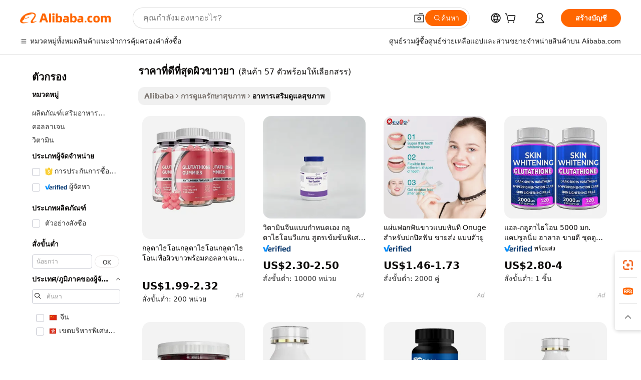

--- FILE ---
content_type: text/html;charset=UTF-8
request_url: https://thai.alibaba.com/g/fw/pc/best-price-skin-whitening-pills.html
body_size: 178425
content:

<!-- screen_content -->

    <!-- tangram:5410 begin-->
    <!-- tangram:529998 begin-->

<!DOCTYPE html>
<html lang="th" dir="ltr">
  <head>
        <script>
      window.__BB = {
        scene: window.__bb_scene || 'traffic-free-goods'
      };
      window.__BB.BB_CWV_IGNORE = {
          lcp_element: ['#icbu-buyer-pc-top-banner'],
          lcp_url: [],
        };
      window._timing = {}
      window._timing.first_start = Date.now();
      window.needLoginInspiration = Boolean(false);
      // 变量用于标记页面首次可见时间
      let firstVisibleTime = null;
      if (typeof document.hidden !== 'undefined') {
        // 页面首次加载时直接统计
        if (!document.hidden) {
          firstVisibleTime = Date.now();
          window.__BB_timex = 1
        } else {
          // 页面不可见时监听 visibilitychange 事件
          document.addEventListener('visibilitychange', () => {
            if (!document.hidden) {
              firstVisibleTime = Date.now();
              window.__BB_timex = firstVisibleTime - window.performance.timing.navigationStart
              window.__BB.firstVisibleTime = window.__BB_timex
              console.log("Page became visible after "+ window.__BB_timex + " ms");
            }
          }, { once: true });  // 确保只触发一次
        }
      } else {
        console.warn('Page Visibility API is not supported in this browser.');
      }
    </script>
        <meta name="data-spm" content="a2700">
        <meta name="aplus-xplug" content="NONE">
        <meta name="aplus-icbu-disable-umid" content="1">
        <meta name="google-translate-customization" content="9de59014edaf3b99-22e1cf3b5ca21786-g00bb439a5e9e5f8f-f">
    <meta name="yandex-verification" content="25a76ba8e4443bb3" />
    <meta name="msvalidate.01" content="E3FBF0E89B724C30844BF17C59608E8F" />
    <meta name="viewport" content="width=device-width, initial-scale=1.0, maximum-scale=5.0, user-scalable=yes">
        <link rel="preconnect" href="https://s.alicdn.com/" crossorigin>
    <link rel="dns-prefetch" href="https://s.alicdn.com">
                        <link rel="preload" href="" as="image">
        <link rel="preload" href="https://s.alicdn.com/@g/alilog/??aplus_plugin_icbufront/index.js,mlog/aplus_v2.js" as="script">
        <link rel="preload" href="https://s.alicdn.com/@img/imgextra/i2/O1CN0153JdbU26g4bILVOyC_!!6000000007690-2-tps-418-58.png" as="image">
        <script>
            window.__APLUS_ABRATE__ = {
        perf_group: 'control',
        scene: "traffic-free-goods",
      };
    </script>
    <meta name="aplus-mmstat-timeout" content="15000">
        <meta content="text/html; charset=utf-8" http-equiv="Content-Type">
          <title>ยกระดับธุรกิจของคุณด้วยโซลูชัน ราคาที่ดีที่สุดผิวขาวยา คุณภาพระดับพรีเมียม</title>
      <meta name="keywords" content="pill box,pill case,pill bottle">
      <meta name="description" content="เพลิดเพลินกับสุขภาพที่ดีขึ้นและพลังงานที่เพิ่มขึ้นด้วย ราคาที่ดีที่สุดผิวขาวยา คุณภาพ เหมาะสำหรับผู้ที่ซื้อจำนวนมากและต้องการผลิตภัณฑ์ที่เชื่อถือได้">
            <meta name="pagetiming-rate" content="9">
      <meta name="pagetiming-resource-rate" content="4">
                    <link rel="canonical" href="https://thai.alibaba.com/g/best-price-skin-whitening-pills.html">
                              <link rel="alternate" hreflang="fr" href="https://french.alibaba.com/g/best-price-skin-whitening-pills.html">
                  <link rel="alternate" hreflang="de" href="https://german.alibaba.com/g/best-price-skin-whitening-pills.html">
                  <link rel="alternate" hreflang="pt" href="https://portuguese.alibaba.com/g/best-price-skin-whitening-pills.html">
                  <link rel="alternate" hreflang="it" href="https://italian.alibaba.com/g/best-price-skin-whitening-pills.html">
                  <link rel="alternate" hreflang="es" href="https://spanish.alibaba.com/g/best-price-skin-whitening-pills.html">
                  <link rel="alternate" hreflang="ru" href="https://russian.alibaba.com/g/best-price-skin-whitening-pills.html">
                  <link rel="alternate" hreflang="ko" href="https://korean.alibaba.com/g/best-price-skin-whitening-pills.html">
                  <link rel="alternate" hreflang="ar" href="https://arabic.alibaba.com/g/best-price-skin-whitening-pills.html">
                  <link rel="alternate" hreflang="ja" href="https://japanese.alibaba.com/g/best-price-skin-whitening-pills.html">
                  <link rel="alternate" hreflang="tr" href="https://turkish.alibaba.com/g/best-price-skin-whitening-pills.html">
                  <link rel="alternate" hreflang="th" href="https://thai.alibaba.com/g/best-price-skin-whitening-pills.html">
                  <link rel="alternate" hreflang="vi" href="https://vietnamese.alibaba.com/g/best-price-skin-whitening-pills.html">
                  <link rel="alternate" hreflang="nl" href="https://dutch.alibaba.com/g/best-price-skin-whitening-pills.html">
                  <link rel="alternate" hreflang="he" href="https://hebrew.alibaba.com/g/best-price-skin-whitening-pills.html">
                  <link rel="alternate" hreflang="id" href="https://indonesian.alibaba.com/g/best-price-skin-whitening-pills.html">
                  <link rel="alternate" hreflang="hi" href="https://hindi.alibaba.com/g/best-price-skin-whitening-pills.html">
                  <link rel="alternate" hreflang="en" href="https://www.alibaba.com/showroom/best-price-skin-whitening-pills.html">
                  <link rel="alternate" hreflang="zh" href="https://chinese.alibaba.com/g/best-price-skin-whitening-pills.html">
                  <link rel="alternate" hreflang="x-default" href="https://www.alibaba.com/showroom/best-price-skin-whitening-pills.html">
                                        <script>
      // Aplus 配置自动打点
      var queue = window.goldlog_queue || (window.goldlog_queue = []);
      var tags = ["button", "a", "div", "span", "i", "svg", "input", "li", "tr"];
      queue.push(
        {
          action: 'goldlog.appendMetaInfo',
          arguments: [
            'aplus-auto-exp',
            [
              {
                logkey: '/sc.ug_msite.new_product_exp',
                cssSelector: '[data-spm-exp]',
                props: ["data-spm-exp"],
              },
              {
                logkey: '/sc.ug_pc.seolist_product_exp',
                cssSelector: '.traffic-card-gallery',
                props: ["data-spm-exp"],
              }
            ]
          ]
        }
      )
      queue.push({
        action: 'goldlog.setMetaInfo',
        arguments: ['aplus-auto-clk', JSON.stringify(tags.map(tag =>({
          "logkey": "/sc.ug_msite.new_product_clk",
          tag,
          "filter": "data-spm-clk",
          "props": ["data-spm-clk"]
        })))],
      });
    </script>
  </head>
  <div id="icbu-header"><div id="the-new-header" data-version="4.4.0" data-tnh-auto-exp="tnh-expose" data-scenes="search-products" style="position: relative;background-color: #fff;border-bottom: 1px solid #ddd;box-sizing: border-box; font-family:Inter,SF Pro Text,Roboto,Helvetica Neue,Helvetica,Tahoma,Arial,PingFang SC,Microsoft YaHei;"><div style="display: flex;align-items:center;height: 72px;min-width: 1200px;max-width: 1580px;margin: 0 auto;padding: 0 40px;box-sizing: border-box;"><img style="height: 29px; width: 209px;" src="https://s.alicdn.com/@img/imgextra/i2/O1CN0153JdbU26g4bILVOyC_!!6000000007690-2-tps-418-58.png" alt="" /></div><div style="min-width: 1200px;max-width: 1580px;margin: 0 auto;overflow: hidden;font-size: 14px;display: flex;justify-content: space-between;padding: 0 40px;box-sizing: border-box;"><div style="display: flex; align-items: center; justify-content: space-between"><div style="position: relative; height: 36px; padding: 0 28px 0 20px">All categories</div><div style="position: relative; height: 36px; padding-right: 28px">Featured selections</div><div style="position: relative; height: 36px">Trade Assurance</div></div><div style="display: flex; align-items: center; justify-content: space-between"><div style="position: relative; height: 36px; padding-right: 28px">Buyer Central</div><div style="position: relative; height: 36px; padding-right: 28px">Help Center</div><div style="position: relative; height: 36px; padding-right: 28px">Get the app</div><div style="position: relative; height: 36px">Become a supplier</div></div></div></div></div></div>
  <body data-spm="7724857" style="min-height: calc(100vh + 1px)"><script 
id="beacon-aplus"   
src="//s.alicdn.com/@g/alilog/??aplus_plugin_icbufront/index.js,mlog/aplus_v2.js"
exparams="aplus=async&userid=&aplus&ali_beacon_id=&ali_apache_id=33%2e3%2e1%2e90%2e1768781043500%2e897634%2e4&ali_apache_track=&ali_apache_tracktmp=&eagleeye_traceid=2103010c17687810435544768e12c5&ip=18%2e191%2e123%2e111&dmtrack_c={ali%5fresin%5ftrace%3dse%5frst%3dnull%7csp%5fviewtype%3dY%7cset%3d3%7cser%3d1007%7cpageId%3d8c57577cd2044b17ae5172202bc317b2%7cm%5fpageid%3dnull%7cpvmi%3d34553c629abc4ca2b26558a1f426120c%7csek%5fsepd%3d%25E0%25B8%25A3%25E0%25B8%25B2%25E0%25B8%2584%25E0%25B8%25B2%25E0%25B8%2597%25E0%25B8%25B5%25E0%25B9%2588%25E0%25B8%2594%25E0%25B8%25B5%25E0%25B8%2597%25E0%25B8%25B5%25E0%25B9%2588%25E0%25B8%25AA%25E0%25B8%25B8%25E0%25B8%2594%25E0%25B8%259C%25E0%25B8%25B4%25E0%25B8%25A7%25E0%25B8%2582%25E0%25B8%25B2%25E0%25B8%25A7%25E0%25B8%25A2%25E0%25B8%25B2%7csek%3dbest%2bprice%2bskin%2bwhitening%2bpills%7cse%5fpn%3d1%7cp4pid%3d9a6f4ae3%2d4de6%2d4f2c%2d96d4%2da0dadf6f43a4%7csclkid%3dnull%7cforecast%5fpost%5fcate%3dnull%7cseo%5fnew%5fuser%5fflag%3dfalse%7ccategoryId%3d217%7cseo%5fsearch%5fmodel%5fupgrade%5fv2%3d2025070801%7cseo%5fmodule%5fcard%5f20240624%3d202406242%7clong%5ftext%5fgoogle%5ftranslate%5fv2%3d2407142%7cseo%5fcontent%5ftd%5fbottom%5ftext%5fupdate%5fkey%3d2025070801%7cseo%5fsearch%5fmodel%5fupgrade%5fv3%3d2025072201%7cdamo%5falt%5freplace%3d2485818%7cseo%5fsearch%5fmodel%5fmulti%5fupgrade%5fv3%3d2025081101%7cwap%5fcross%3d2007659%7cwap%5fcs%5faction%3d2005494%7cAPP%5fVisitor%5fActive%3d26699%7cseo%5fshowroom%5fgoods%5fmix%3d2005244%7cseo%5fdefault%5fcached%5flong%5ftext%5ffrom%5fnew%5fkeyword%5fstep%3d2024122502%7cshowroom%5fgeneral%5ftemplate%3d2005292%7cwap%5fcs%5ftext%3dnull%7cstructured%5fdata%3d2025052702%7cseo%5fmulti%5fstyle%5ftext%5fupdate%3d2511181%7cpc%5fnew%5fheader%3dnull%7cseo%5fmeta%5fcate%5ftemplate%5fv1%3d2025042401%7cseo%5fmeta%5ftd%5fsearch%5fkeyword%5fstep%5fv1%3d2025040999%7cshowroom%5fft%5flong%5ftext%5fbaks%3d80802%7cseo%5ffirstcache%3d2025121601%7cAPP%5fGrowing%5fBuyer%5fHigh%5fIntent%5fActive%3d25488%7cshowroom%5fpc%5fv2019%3d2104%7cAPP%5fProspecting%5fBuyer%3d26712%7ccache%5fcontrol%3dnull%7cAPP%5fChurned%5fCore%5fBuyer%3d25463%7cseo%5fdefault%5fcached%5flong%5ftext%5fstep%3d24110802%7camp%5flighthouse%5fscore%5fimage%3d19657%7cseo%5fft%5ftranslate%5fgemini%3d25012003%7cwap%5fnode%5fssr%3d2015725%7cdataphant%5fopen%3d27030%7clongtext%5fmulti%5fstyle%5fexpand%5frussian%3d2510142%7cseo%5flongtext%5fgoogle%5fdata%5fsection%3d25021702%7cindustry%5fpopular%5ffloor%3dnull%7cwap%5fad%5fgoods%5fproduct%5finterval%3dnull%7cseo%5fgoods%5fbootom%5fwholesale%5flink%3dnull%7cseo%5fkeyword%5faatest%3d6%7cseo%5fmiddle%5fwholesale%5flink%3dnull%7cft%5flong%5ftext%5fenpand%5fstep2%3d121602%7cseo%5fft%5flongtext%5fexpand%5fstep3%3d25012102%7cseo%5fwap%5fheadercard%3d2006288%7cAPP%5fChurned%5fInactive%5fVisitor%3d25497%7cAPP%5fGrowing%5fBuyer%5fHigh%5fIntent%5fInactive%3d25484%7cseo%5fmeta%5ftd%5fmulti%5fkey%3d2025061801%7ctop%5frecommend%5f20250120%3d202501201%7clongtext%5fmulti%5fstyle%5fexpand%5ffrench%5fcopy%3d25091802%7clongtext%5fmulti%5fstyle%5fexpand%5ffrench%5fcopy%5fcopy%3d25092502%7clong%5ftext%5fpaa%3d220831%7cseo%5ffloor%5fexp%3dnull%7cseo%5fshowroom%5falgo%5flink%3d17764%7cseo%5fmeta%5ftd%5faib%5fgeneral%5fkey%3d2025091900%7ccountry%5findustry%3d202311033%7cshowroom%5fft%5flong%5ftext%5fenpand%5fstep1%3d101102%7cseo%5fshowroom%5fnorel%3dnull%7cplp%5fstyle%5f25%5fpc%3d202505222%7cseo%5fggs%5flayer%3d10010%7cquery%5fmutil%5flang%5ftranslate%3d2025060300%7cAPP%5fChurned%5fBuyer%3d25468%7cstream%5frender%5fperf%5fopt%3d2309181%7cwap%5fgoods%3d2007383%7cseo%5fshowroom%5fsimilar%5f20240614%3d202406142%7cchinese%5fopen%3d6307%7cquery%5fgpt%5ftranslate%3d20240820%7cad%5fproduct%5finterval%3dnull%7camp%5fto%5fpwa%3d2007359%7cplp%5faib%5fmulti%5fai%5fmeta%3d20250401%7cwap%5fsupplier%5fcontent%3dnull%7cpc%5ffree%5frefactoring%3d20220315%7cAPP%5fGrowing%5fBuyer%5fInactive%3d25476%7csso%5foem%5ffloor%3dnull%7cseo%5fpc%5fnew%5fview%5f20240807%3d202408072%7cseo%5fbottom%5ftext%5fentity%5fkey%5fcopy%3d2025062400%7cstream%5frender%3d433763%7cseo%5fmodule%5fcard%5f20240424%3d202404241%7cseo%5ftitle%5freplace%5f20191226%3d5841%7clongtext%5fmulti%5fstyle%5fexpand%3d25090802%7cgoogleweblight%3d6516%7clighthouse%5fbase64%3d2005760%7cseo%5fsearch%5fen%5fsearch%5ftype%3d2025112400%7cAPP%5fProspecting%5fBuyer%5fActive%3d26719%7cad%5fgoods%5fproduct%5finterval%3dnull%7cseo%5fbottom%5fdeep%5fextend%5fkw%5fkey%3d2025071101%7clongtext%5fmulti%5fstyle%5fexpand%5fturkish%3d25102802%7cilink%5fuv%3d20240911%7cwap%5flist%5fwakeup%3d2005832%7ctpp%5fcrosslink%5fpc%3d20205311%7cseo%5ftop%5fbooth%3d18501%7cAPP%5fGrowing%5fBuyer%5fLess%5fActive%3d25472%7cseo%5fsearch%5fmodel%5fupgrade%5frank%3d2025092401%7cgoodslayer%3d7977%7cft%5flong%5ftext%5ftranslate%5fexpand%5fstep1%3d24110802%7cseo%5fheaderstyle%5ftraffic%5fkey%5fv1%3d2025072100%7ccrosslink%5fswitch%3d2008141%7cp4p%5foutline%3d20240328%7cseo%5fmeta%5ftd%5faib%5fv2%5fkey%3d2025091800%7crts%5fmulti%3d2008404%7cAPP%5fVisitor%5fLess%5fActive%3d26698%7cplp%5fstyle%5f25%3d202505192%7ccdn%5fvm%3d2007368%7cwap%5fad%5fproduct%5finterval%3dnull%7cseo%5fsearch%5fmodel%5fmulti%5fupgrade%5frank%3d2025092401%7cpc%5fcard%5fshare%3d2025081201%7cAPP%5fGrowing%5fBuyer%5fHigh%5fIntent%5fLess%5fActive%3d25480%7cgoods%5ftitle%5fsubstitute%3d9616%7cwap%5fscreen%5fexp%3d2025081400%7creact%5fheader%5ftest%3d202502182%7cpc%5fcs%5fcolor%3dnull%7cshowroom%5fft%5flong%5ftext%5ftest%3d72502%7cone%5ftap%5flogin%5fABTest%3d202308153%7cseo%5fhyh%5fshow%5ftags%3dnull%7cplp%5fstructured%5fdata%3d2508182%7cguide%5fdelete%3d2008526%7cseo%5findustry%5ftemplate%3dnull%7cseo%5fmeta%5ftd%5fmulti%5fes%5fkey%3d2025073101%7cseo%5fshowroom%5fdata%5fmix%3d19888%7csso%5ftop%5franking%5ffloor%3d20031%7cseo%5ftd%5fdeep%5fupgrade%5fkey%5fv3%3d2025081101%7cwap%5fue%5fone%3d2025111401%7cshowroom%5fto%5frts%5flink%3d2008480%7ccountrysearch%5ftest%3dnull%7cseo%5fplp%5fdate%5fv2%3d2025102701%7cchannel%5famp%5fto%5fpwa%3dnull%7cseo%5fmulti%5fstyles%5flong%5ftext%3d2503172%7cseo%5fmeta%5ftext%5fmutli%5fcate%5ftemplate%5fv1%3d2025080801%7cseo%5fdefault%5fcached%5fmutil%5flong%5ftext%5fstep%3d24110436%7cseo%5faction%5fpoint%5ftype%3d22823%7cseo%5faib%5ftd%5flaunch%5f20240828%5fcopy%3d202408282%7cseo%5fshowroom%5fwholesale%5flink%3d2486142%7cseo%5fperf%5fimprove%3d2023999%7cseo%5fwap%5flist%5fbounce%5f01%3d2063%7cseo%5fwap%5flist%5fbounce%5f02%3d2128%7cAPP%5fGrowing%5fBuyer%5fActive%3d25492%7cvideolayer%3dnull%7cvideo%5fplay%3dnull%7cAPP%5fChurned%5fMember%5fInactive%3d25501%7cseo%5fgoogle%5fnew%5fstruct%3d438326%7ctpp%5ftrace%3dseoKeyword%2dseoKeyword%5fv3%2dproduct%2dPRODUCT%5fFAIL}&pageid=12bf7b6f210320d31768781043&hn=ensearchweb033003032211%2erg%2dus%2deast%2eus68&asid=AQAAAADzdG1pdETsTgAAAADt1VBIcarXcg==&treq=&tres=" async>
</script>
                        <!-- tangram:7430 begin-->
 <style>
   .traffic-card-gallery {display: flex;position: relative;flex-direction: column;justify-content: flex-start;border-radius: 0.5rem;background-color: #fff;padding: 0.5rem 0.5rem 1rem;overflow: hidden;font-size: 0.75rem;line-height: 1rem;}
   .product-price {
     b {
       font-size: 22px;
     }
   }
 </style>
<!-- tangram:7430 end-->
            <style>
.component-left-filter-callback{display:flex;position:relative;margin-top:10px;height:1200px}.component-left-filter-callback img{width:200px}.component-left-filter-callback i{position:absolute;top:5%;left:50%}.related-search-wrapper{padding:.5rem;--tw-bg-opacity: 1;background-color:#fff;background-color:rgba(255,255,255,var(--tw-bg-opacity, 1));border-width:1px;border-color:var(--input)}.related-search-wrapper .related-search-box{margin:12px 16px}.related-search-wrapper .related-search-box .related-search-title{display:inline;float:start;color:#666;word-wrap:break-word;margin-right:12px;width:13%}.related-search-wrapper .related-search-box .related-search-content{display:flex;flex-wrap:wrap}.related-search-wrapper .related-search-box .related-search-content .related-search-link{margin-right:12px;width:23%;overflow:hidden;color:#666;text-overflow:ellipsis;white-space:nowrap}.product-title img{margin-right:.5rem;display:inline-block;height:1rem;vertical-align:sub}.product-price b{font-size:22px}.similar-icon{position:absolute;bottom:12px;z-index:2;right:12px}.rfq-card{display:inline-block;position:relative;box-sizing:border-box;margin-bottom:36px}.rfq-card .rfq-card-content{display:flex;position:relative;flex-direction:column;align-items:flex-start;background-size:cover;background-color:#fff;padding:12px;width:100%;height:100%}.rfq-card .rfq-card-content .rfq-card-icon{margin-top:50px}.rfq-card .rfq-card-content .rfq-card-icon img{width:45px}.rfq-card .rfq-card-content .rfq-card-top-title{margin-top:14px;color:#222;font-weight:400;font-size:16px}.rfq-card .rfq-card-content .rfq-card-title{margin-top:24px;color:#333;font-weight:800;font-size:20px}.rfq-card .rfq-card-content .rfq-card-input-box{margin-top:24px;width:100%}.rfq-card .rfq-card-content .rfq-card-input-box textarea{box-sizing:border-box;border:1px solid #ddd;border-radius:4px;background-color:#fff;padding:9px 12px;width:100%;height:88px;resize:none;color:#666;font-weight:400;font-size:13px;font-family:inherit}.rfq-card .rfq-card-content .rfq-card-button{margin-top:24px;border:1px solid #666;border-radius:16px;background-color:#fff;width:67%;color:#000;font-weight:700;font-size:14px;line-height:30px;text-align:center}[data-modulename^=ProductList-] div{contain-intrinsic-size:auto 500px}.traffic-card-gallery:hover{--tw-shadow: 0px 2px 6px 2px rgba(0,0,0,.12157);--tw-shadow-colored: 0px 2px 6px 2px var(--tw-shadow-color);box-shadow:0 0 #0000,0 0 #0000,0 2px 6px 2px #0000001f;box-shadow:var(--tw-ring-offset-shadow, 0 0 rgba(0,0,0,0)),var(--tw-ring-shadow, 0 0 rgba(0,0,0,0)),var(--tw-shadow);z-index:10}.traffic-card-gallery{position:relative;display:flex;flex-direction:column;justify-content:flex-start;overflow:hidden;border-radius:.75rem;--tw-bg-opacity: 1;background-color:#fff;background-color:rgba(255,255,255,var(--tw-bg-opacity, 1));padding:.5rem;font-size:.75rem;line-height:1rem}.traffic-card-list{position:relative;display:flex;height:292px;flex-direction:row;justify-content:flex-start;overflow:hidden;border-bottom-width:1px;--tw-bg-opacity: 1;background-color:#fff;background-color:rgba(255,255,255,var(--tw-bg-opacity, 1));padding:1rem;font-size:.75rem;line-height:1rem}.traffic-card-g-industry:hover{--tw-shadow: 0 0 10px rgba(0,0,0,.1);--tw-shadow-colored: 0 0 10px var(--tw-shadow-color);box-shadow:0 0 #0000,0 0 #0000,0 0 10px #0000001a;box-shadow:var(--tw-ring-offset-shadow, 0 0 rgba(0,0,0,0)),var(--tw-ring-shadow, 0 0 rgba(0,0,0,0)),var(--tw-shadow)}.traffic-card-g-industry{position:relative;border-radius:var(--radius);--tw-bg-opacity: 1;background-color:#fff;background-color:rgba(255,255,255,var(--tw-bg-opacity, 1));padding:1.25rem .75rem .75rem;font-size:.875rem;line-height:1.25rem}.module-filter-section-wrapper{max-height:none!important;overflow-x:hidden}*,:before,:after{--tw-border-spacing-x: 0;--tw-border-spacing-y: 0;--tw-translate-x: 0;--tw-translate-y: 0;--tw-rotate: 0;--tw-skew-x: 0;--tw-skew-y: 0;--tw-scale-x: 1;--tw-scale-y: 1;--tw-pan-x: ;--tw-pan-y: ;--tw-pinch-zoom: ;--tw-scroll-snap-strictness: proximity;--tw-gradient-from-position: ;--tw-gradient-via-position: ;--tw-gradient-to-position: ;--tw-ordinal: ;--tw-slashed-zero: ;--tw-numeric-figure: ;--tw-numeric-spacing: ;--tw-numeric-fraction: ;--tw-ring-inset: ;--tw-ring-offset-width: 0px;--tw-ring-offset-color: #fff;--tw-ring-color: rgba(59, 130, 246, .5);--tw-ring-offset-shadow: 0 0 rgba(0,0,0,0);--tw-ring-shadow: 0 0 rgba(0,0,0,0);--tw-shadow: 0 0 rgba(0,0,0,0);--tw-shadow-colored: 0 0 rgba(0,0,0,0);--tw-blur: ;--tw-brightness: ;--tw-contrast: ;--tw-grayscale: ;--tw-hue-rotate: ;--tw-invert: ;--tw-saturate: ;--tw-sepia: ;--tw-drop-shadow: ;--tw-backdrop-blur: ;--tw-backdrop-brightness: ;--tw-backdrop-contrast: ;--tw-backdrop-grayscale: ;--tw-backdrop-hue-rotate: ;--tw-backdrop-invert: ;--tw-backdrop-opacity: ;--tw-backdrop-saturate: ;--tw-backdrop-sepia: ;--tw-contain-size: ;--tw-contain-layout: ;--tw-contain-paint: ;--tw-contain-style: }::backdrop{--tw-border-spacing-x: 0;--tw-border-spacing-y: 0;--tw-translate-x: 0;--tw-translate-y: 0;--tw-rotate: 0;--tw-skew-x: 0;--tw-skew-y: 0;--tw-scale-x: 1;--tw-scale-y: 1;--tw-pan-x: ;--tw-pan-y: ;--tw-pinch-zoom: ;--tw-scroll-snap-strictness: proximity;--tw-gradient-from-position: ;--tw-gradient-via-position: ;--tw-gradient-to-position: ;--tw-ordinal: ;--tw-slashed-zero: ;--tw-numeric-figure: ;--tw-numeric-spacing: ;--tw-numeric-fraction: ;--tw-ring-inset: ;--tw-ring-offset-width: 0px;--tw-ring-offset-color: #fff;--tw-ring-color: rgba(59, 130, 246, .5);--tw-ring-offset-shadow: 0 0 rgba(0,0,0,0);--tw-ring-shadow: 0 0 rgba(0,0,0,0);--tw-shadow: 0 0 rgba(0,0,0,0);--tw-shadow-colored: 0 0 rgba(0,0,0,0);--tw-blur: ;--tw-brightness: ;--tw-contrast: ;--tw-grayscale: ;--tw-hue-rotate: ;--tw-invert: ;--tw-saturate: ;--tw-sepia: ;--tw-drop-shadow: ;--tw-backdrop-blur: ;--tw-backdrop-brightness: ;--tw-backdrop-contrast: ;--tw-backdrop-grayscale: ;--tw-backdrop-hue-rotate: ;--tw-backdrop-invert: ;--tw-backdrop-opacity: ;--tw-backdrop-saturate: ;--tw-backdrop-sepia: ;--tw-contain-size: ;--tw-contain-layout: ;--tw-contain-paint: ;--tw-contain-style: }*,:before,:after{box-sizing:border-box;border-width:0;border-style:solid;border-color:#e5e7eb}:before,:after{--tw-content: ""}html,:host{line-height:1.5;-webkit-text-size-adjust:100%;-moz-tab-size:4;-o-tab-size:4;tab-size:4;font-family:ui-sans-serif,system-ui,-apple-system,Segoe UI,Roboto,Ubuntu,Cantarell,Noto Sans,sans-serif,"Apple Color Emoji","Segoe UI Emoji",Segoe UI Symbol,"Noto Color Emoji";font-feature-settings:normal;font-variation-settings:normal;-webkit-tap-highlight-color:transparent}body{margin:0;line-height:inherit}hr{height:0;color:inherit;border-top-width:1px}abbr:where([title]){text-decoration:underline;-webkit-text-decoration:underline dotted;text-decoration:underline dotted}h1,h2,h3,h4,h5,h6{font-size:inherit;font-weight:inherit}a{color:inherit;text-decoration:inherit}b,strong{font-weight:bolder}code,kbd,samp,pre{font-family:ui-monospace,SFMono-Regular,Menlo,Monaco,Consolas,Liberation Mono,Courier New,monospace;font-feature-settings:normal;font-variation-settings:normal;font-size:1em}small{font-size:80%}sub,sup{font-size:75%;line-height:0;position:relative;vertical-align:baseline}sub{bottom:-.25em}sup{top:-.5em}table{text-indent:0;border-color:inherit;border-collapse:collapse}button,input,optgroup,select,textarea{font-family:inherit;font-feature-settings:inherit;font-variation-settings:inherit;font-size:100%;font-weight:inherit;line-height:inherit;letter-spacing:inherit;color:inherit;margin:0;padding:0}button,select{text-transform:none}button,input:where([type=button]),input:where([type=reset]),input:where([type=submit]){-webkit-appearance:button;background-color:transparent;background-image:none}:-moz-focusring{outline:auto}:-moz-ui-invalid{box-shadow:none}progress{vertical-align:baseline}::-webkit-inner-spin-button,::-webkit-outer-spin-button{height:auto}[type=search]{-webkit-appearance:textfield;outline-offset:-2px}::-webkit-search-decoration{-webkit-appearance:none}::-webkit-file-upload-button{-webkit-appearance:button;font:inherit}summary{display:list-item}blockquote,dl,dd,h1,h2,h3,h4,h5,h6,hr,figure,p,pre{margin:0}fieldset{margin:0;padding:0}legend{padding:0}ol,ul,menu{list-style:none;margin:0;padding:0}dialog{padding:0}textarea{resize:vertical}input::-moz-placeholder,textarea::-moz-placeholder{opacity:1;color:#9ca3af}input::placeholder,textarea::placeholder{opacity:1;color:#9ca3af}button,[role=button]{cursor:pointer}:disabled{cursor:default}img,svg,video,canvas,audio,iframe,embed,object{display:block;vertical-align:middle}img,video{max-width:100%;height:auto}[hidden]:where(:not([hidden=until-found])){display:none}:root{--background: hsl(0, 0%, 100%);--foreground: hsl(20, 14.3%, 4.1%);--card: hsl(0, 0%, 100%);--card-foreground: hsl(20, 14.3%, 4.1%);--popover: hsl(0, 0%, 100%);--popover-foreground: hsl(20, 14.3%, 4.1%);--primary: hsl(24, 100%, 50%);--primary-foreground: hsl(60, 9.1%, 97.8%);--secondary: hsl(60, 4.8%, 95.9%);--secondary-foreground: #333;--muted: hsl(60, 4.8%, 95.9%);--muted-foreground: hsl(25, 5.3%, 44.7%);--accent: hsl(60, 4.8%, 95.9%);--accent-foreground: hsl(24, 9.8%, 10%);--destructive: hsl(0, 84.2%, 60.2%);--destructive-foreground: hsl(60, 9.1%, 97.8%);--border: hsl(20, 5.9%, 90%);--input: hsl(20, 5.9%, 90%);--ring: hsl(24.6, 95%, 53.1%);--radius: 1rem}.dark{--background: hsl(20, 14.3%, 4.1%);--foreground: hsl(60, 9.1%, 97.8%);--card: hsl(20, 14.3%, 4.1%);--card-foreground: hsl(60, 9.1%, 97.8%);--popover: hsl(20, 14.3%, 4.1%);--popover-foreground: hsl(60, 9.1%, 97.8%);--primary: hsl(20.5, 90.2%, 48.2%);--primary-foreground: hsl(60, 9.1%, 97.8%);--secondary: hsl(12, 6.5%, 15.1%);--secondary-foreground: hsl(60, 9.1%, 97.8%);--muted: hsl(12, 6.5%, 15.1%);--muted-foreground: hsl(24, 5.4%, 63.9%);--accent: hsl(12, 6.5%, 15.1%);--accent-foreground: hsl(60, 9.1%, 97.8%);--destructive: hsl(0, 72.2%, 50.6%);--destructive-foreground: hsl(60, 9.1%, 97.8%);--border: hsl(12, 6.5%, 15.1%);--input: hsl(12, 6.5%, 15.1%);--ring: hsl(20.5, 90.2%, 48.2%)}*{border-color:#e7e5e4;border-color:var(--border)}body{background-color:#fff;background-color:var(--background);color:#0c0a09;color:var(--foreground)}.il-sr-only{position:absolute;width:1px;height:1px;padding:0;margin:-1px;overflow:hidden;clip:rect(0,0,0,0);white-space:nowrap;border-width:0}.il-invisible{visibility:hidden}.il-fixed{position:fixed}.il-absolute{position:absolute}.il-relative{position:relative}.il-sticky{position:sticky}.il-inset-0{inset:0}.il--bottom-12{bottom:-3rem}.il--top-12{top:-3rem}.il-bottom-0{bottom:0}.il-bottom-2{bottom:.5rem}.il-bottom-3{bottom:.75rem}.il-bottom-4{bottom:1rem}.il-end-0{right:0}.il-end-2{right:.5rem}.il-end-3{right:.75rem}.il-end-4{right:1rem}.il-left-0{left:0}.il-left-3{left:.75rem}.il-right-0{right:0}.il-right-2{right:.5rem}.il-right-3{right:.75rem}.il-start-0{left:0}.il-start-1\/2{left:50%}.il-start-2{left:.5rem}.il-start-3{left:.75rem}.il-start-\[50\%\]{left:50%}.il-top-0{top:0}.il-top-1\/2{top:50%}.il-top-16{top:4rem}.il-top-4{top:1rem}.il-top-\[50\%\]{top:50%}.il-z-10{z-index:10}.il-z-50{z-index:50}.il-z-\[9999\]{z-index:9999}.il-col-span-4{grid-column:span 4 / span 4}.il-m-0{margin:0}.il-m-3{margin:.75rem}.il-m-auto{margin:auto}.il-mx-auto{margin-left:auto;margin-right:auto}.il-my-3{margin-top:.75rem;margin-bottom:.75rem}.il-my-5{margin-top:1.25rem;margin-bottom:1.25rem}.il-my-auto{margin-top:auto;margin-bottom:auto}.\!il-mb-4{margin-bottom:1rem!important}.il--mt-4{margin-top:-1rem}.il-mb-0{margin-bottom:0}.il-mb-1{margin-bottom:.25rem}.il-mb-2{margin-bottom:.5rem}.il-mb-3{margin-bottom:.75rem}.il-mb-4{margin-bottom:1rem}.il-mb-5{margin-bottom:1.25rem}.il-mb-6{margin-bottom:1.5rem}.il-mb-8{margin-bottom:2rem}.il-mb-\[-0\.75rem\]{margin-bottom:-.75rem}.il-mb-\[0\.125rem\]{margin-bottom:.125rem}.il-me-1{margin-right:.25rem}.il-me-2{margin-right:.5rem}.il-me-3{margin-right:.75rem}.il-me-auto{margin-right:auto}.il-mr-1{margin-right:.25rem}.il-mr-2{margin-right:.5rem}.il-ms-1{margin-left:.25rem}.il-ms-4{margin-left:1rem}.il-ms-5{margin-left:1.25rem}.il-ms-8{margin-left:2rem}.il-ms-\[\.375rem\]{margin-left:.375rem}.il-ms-auto{margin-left:auto}.il-mt-0{margin-top:0}.il-mt-0\.5{margin-top:.125rem}.il-mt-1{margin-top:.25rem}.il-mt-2{margin-top:.5rem}.il-mt-3{margin-top:.75rem}.il-mt-4{margin-top:1rem}.il-mt-6{margin-top:1.5rem}.il-line-clamp-1{overflow:hidden;display:-webkit-box;-webkit-box-orient:vertical;-webkit-line-clamp:1}.il-line-clamp-2{overflow:hidden;display:-webkit-box;-webkit-box-orient:vertical;-webkit-line-clamp:2}.il-line-clamp-6{overflow:hidden;display:-webkit-box;-webkit-box-orient:vertical;-webkit-line-clamp:6}.il-inline-block{display:inline-block}.il-inline{display:inline}.il-flex{display:flex}.il-inline-flex{display:inline-flex}.il-grid{display:grid}.il-aspect-square{aspect-ratio:1 / 1}.il-size-5{width:1.25rem;height:1.25rem}.il-h-1{height:.25rem}.il-h-10{height:2.5rem}.il-h-11{height:2.75rem}.il-h-20{height:5rem}.il-h-24{height:6rem}.il-h-3\.5{height:.875rem}.il-h-4{height:1rem}.il-h-40{height:10rem}.il-h-6{height:1.5rem}.il-h-8{height:2rem}.il-h-9{height:2.25rem}.il-h-\[150px\]{height:150px}.il-h-\[152px\]{height:152px}.il-h-\[18\.25rem\]{height:18.25rem}.il-h-\[292px\]{height:292px}.il-h-\[600px\]{height:600px}.il-h-auto{height:auto}.il-h-fit{height:-moz-fit-content;height:fit-content}.il-h-full{height:100%}.il-h-screen{height:100vh}.il-max-h-\[100vh\]{max-height:100vh}.il-w-1\/2{width:50%}.il-w-10{width:2.5rem}.il-w-10\/12{width:83.333333%}.il-w-4{width:1rem}.il-w-6{width:1.5rem}.il-w-64{width:16rem}.il-w-7\/12{width:58.333333%}.il-w-72{width:18rem}.il-w-8{width:2rem}.il-w-8\/12{width:66.666667%}.il-w-9{width:2.25rem}.il-w-9\/12{width:75%}.il-w-\[200px\]{width:200px}.il-w-\[84px\]{width:84px}.il-w-fit{width:-moz-fit-content;width:fit-content}.il-w-full{width:100%}.il-w-screen{width:100vw}.il-min-w-0{min-width:0px}.il-min-w-3{min-width:.75rem}.il-min-w-\[1200px\]{min-width:1200px}.il-max-w-\[1000px\]{max-width:1000px}.il-max-w-\[1580px\]{max-width:1580px}.il-max-w-full{max-width:100%}.il-max-w-lg{max-width:32rem}.il-flex-1{flex:1 1 0%}.il-flex-shrink-0,.il-shrink-0{flex-shrink:0}.il-flex-grow-0,.il-grow-0{flex-grow:0}.il-basis-24{flex-basis:6rem}.il-basis-full{flex-basis:100%}.il-origin-\[--radix-tooltip-content-transform-origin\]{transform-origin:var(--radix-tooltip-content-transform-origin)}.il--translate-x-1\/2{--tw-translate-x: -50%;transform:translate(-50%,var(--tw-translate-y)) rotate(var(--tw-rotate)) skew(var(--tw-skew-x)) skewY(var(--tw-skew-y)) scaleX(var(--tw-scale-x)) scaleY(var(--tw-scale-y));transform:translate(var(--tw-translate-x),var(--tw-translate-y)) rotate(var(--tw-rotate)) skew(var(--tw-skew-x)) skewY(var(--tw-skew-y)) scaleX(var(--tw-scale-x)) scaleY(var(--tw-scale-y))}.il--translate-y-1\/2{--tw-translate-y: -50%;transform:translate(var(--tw-translate-x),-50%) rotate(var(--tw-rotate)) skew(var(--tw-skew-x)) skewY(var(--tw-skew-y)) scaleX(var(--tw-scale-x)) scaleY(var(--tw-scale-y));transform:translate(var(--tw-translate-x),var(--tw-translate-y)) rotate(var(--tw-rotate)) skew(var(--tw-skew-x)) skewY(var(--tw-skew-y)) scaleX(var(--tw-scale-x)) scaleY(var(--tw-scale-y))}.il-translate-x-\[-50\%\]{--tw-translate-x: -50%;transform:translate(-50%,var(--tw-translate-y)) rotate(var(--tw-rotate)) skew(var(--tw-skew-x)) skewY(var(--tw-skew-y)) scaleX(var(--tw-scale-x)) scaleY(var(--tw-scale-y));transform:translate(var(--tw-translate-x),var(--tw-translate-y)) rotate(var(--tw-rotate)) skew(var(--tw-skew-x)) skewY(var(--tw-skew-y)) scaleX(var(--tw-scale-x)) scaleY(var(--tw-scale-y))}.il-translate-y-\[-50\%\]{--tw-translate-y: -50%;transform:translate(var(--tw-translate-x),-50%) rotate(var(--tw-rotate)) skew(var(--tw-skew-x)) skewY(var(--tw-skew-y)) scaleX(var(--tw-scale-x)) scaleY(var(--tw-scale-y));transform:translate(var(--tw-translate-x),var(--tw-translate-y)) rotate(var(--tw-rotate)) skew(var(--tw-skew-x)) skewY(var(--tw-skew-y)) scaleX(var(--tw-scale-x)) scaleY(var(--tw-scale-y))}.il-rotate-90{--tw-rotate: 90deg;transform:translate(var(--tw-translate-x),var(--tw-translate-y)) rotate(90deg) skew(var(--tw-skew-x)) skewY(var(--tw-skew-y)) scaleX(var(--tw-scale-x)) scaleY(var(--tw-scale-y));transform:translate(var(--tw-translate-x),var(--tw-translate-y)) rotate(var(--tw-rotate)) skew(var(--tw-skew-x)) skewY(var(--tw-skew-y)) scaleX(var(--tw-scale-x)) scaleY(var(--tw-scale-y))}@keyframes il-pulse{50%{opacity:.5}}.il-animate-pulse{animation:il-pulse 2s cubic-bezier(.4,0,.6,1) infinite}@keyframes il-spin{to{transform:rotate(360deg)}}.il-animate-spin{animation:il-spin 1s linear infinite}.il-cursor-pointer{cursor:pointer}.il-list-disc{list-style-type:disc}.il-grid-cols-2{grid-template-columns:repeat(2,minmax(0,1fr))}.il-grid-cols-4{grid-template-columns:repeat(4,minmax(0,1fr))}.il-flex-row{flex-direction:row}.il-flex-col{flex-direction:column}.il-flex-col-reverse{flex-direction:column-reverse}.il-flex-wrap{flex-wrap:wrap}.il-flex-nowrap{flex-wrap:nowrap}.il-items-start{align-items:flex-start}.il-items-center{align-items:center}.il-items-baseline{align-items:baseline}.il-justify-start{justify-content:flex-start}.il-justify-end{justify-content:flex-end}.il-justify-center{justify-content:center}.il-justify-between{justify-content:space-between}.il-gap-1{gap:.25rem}.il-gap-1\.5{gap:.375rem}.il-gap-10{gap:2.5rem}.il-gap-2{gap:.5rem}.il-gap-3{gap:.75rem}.il-gap-4{gap:1rem}.il-gap-8{gap:2rem}.il-gap-\[\.0938rem\]{gap:.0938rem}.il-gap-\[\.375rem\]{gap:.375rem}.il-gap-\[0\.125rem\]{gap:.125rem}.\!il-gap-x-5{-moz-column-gap:1.25rem!important;column-gap:1.25rem!important}.\!il-gap-y-5{row-gap:1.25rem!important}.il-space-y-1\.5>:not([hidden])~:not([hidden]){--tw-space-y-reverse: 0;margin-top:calc(.375rem * (1 - var(--tw-space-y-reverse)));margin-top:.375rem;margin-top:calc(.375rem * calc(1 - var(--tw-space-y-reverse)));margin-bottom:0rem;margin-bottom:calc(.375rem * var(--tw-space-y-reverse))}.il-space-y-4>:not([hidden])~:not([hidden]){--tw-space-y-reverse: 0;margin-top:calc(1rem * (1 - var(--tw-space-y-reverse)));margin-top:1rem;margin-top:calc(1rem * calc(1 - var(--tw-space-y-reverse)));margin-bottom:0rem;margin-bottom:calc(1rem * var(--tw-space-y-reverse))}.il-overflow-hidden{overflow:hidden}.il-overflow-y-auto{overflow-y:auto}.il-overflow-y-scroll{overflow-y:scroll}.il-truncate{overflow:hidden;text-overflow:ellipsis;white-space:nowrap}.il-text-ellipsis{text-overflow:ellipsis}.il-whitespace-normal{white-space:normal}.il-whitespace-nowrap{white-space:nowrap}.il-break-normal{word-wrap:normal;word-break:normal}.il-break-words{word-wrap:break-word}.il-break-all{word-break:break-all}.il-rounded{border-radius:.25rem}.il-rounded-2xl{border-radius:1rem}.il-rounded-\[0\.5rem\]{border-radius:.5rem}.il-rounded-\[1\.25rem\]{border-radius:1.25rem}.il-rounded-full{border-radius:9999px}.il-rounded-lg{border-radius:1rem;border-radius:var(--radius)}.il-rounded-md{border-radius:calc(1rem - 2px);border-radius:calc(var(--radius) - 2px)}.il-rounded-sm{border-radius:calc(1rem - 4px);border-radius:calc(var(--radius) - 4px)}.il-rounded-xl{border-radius:.75rem}.il-border,.il-border-\[1px\]{border-width:1px}.il-border-b,.il-border-b-\[1px\]{border-bottom-width:1px}.il-border-solid{border-style:solid}.il-border-none{border-style:none}.il-border-\[\#222\]{--tw-border-opacity: 1;border-color:#222;border-color:rgba(34,34,34,var(--tw-border-opacity, 1))}.il-border-\[\#DDD\]{--tw-border-opacity: 1;border-color:#ddd;border-color:rgba(221,221,221,var(--tw-border-opacity, 1))}.il-border-foreground{border-color:#0c0a09;border-color:var(--foreground)}.il-border-input{border-color:#e7e5e4;border-color:var(--input)}.il-bg-\[\#F8F8F8\]{--tw-bg-opacity: 1;background-color:#f8f8f8;background-color:rgba(248,248,248,var(--tw-bg-opacity, 1))}.il-bg-\[\#d9d9d963\]{background-color:#d9d9d963}.il-bg-accent{background-color:#f5f5f4;background-color:var(--accent)}.il-bg-background{background-color:#fff;background-color:var(--background)}.il-bg-black{--tw-bg-opacity: 1;background-color:#000;background-color:rgba(0,0,0,var(--tw-bg-opacity, 1))}.il-bg-black\/80{background-color:#000c}.il-bg-destructive{background-color:#ef4444;background-color:var(--destructive)}.il-bg-gray-300{--tw-bg-opacity: 1;background-color:#d1d5db;background-color:rgba(209,213,219,var(--tw-bg-opacity, 1))}.il-bg-muted{background-color:#f5f5f4;background-color:var(--muted)}.il-bg-orange-500{--tw-bg-opacity: 1;background-color:#f97316;background-color:rgba(249,115,22,var(--tw-bg-opacity, 1))}.il-bg-popover{background-color:#fff;background-color:var(--popover)}.il-bg-primary{background-color:#f60;background-color:var(--primary)}.il-bg-secondary{background-color:#f5f5f4;background-color:var(--secondary)}.il-bg-transparent{background-color:transparent}.il-bg-white{--tw-bg-opacity: 1;background-color:#fff;background-color:rgba(255,255,255,var(--tw-bg-opacity, 1))}.il-bg-opacity-80{--tw-bg-opacity: .8}.il-bg-cover{background-size:cover}.il-bg-no-repeat{background-repeat:no-repeat}.il-fill-black{fill:#000}.il-object-cover{-o-object-fit:cover;object-fit:cover}.il-p-0{padding:0}.il-p-1{padding:.25rem}.il-p-2{padding:.5rem}.il-p-3{padding:.75rem}.il-p-4{padding:1rem}.il-p-5{padding:1.25rem}.il-p-6{padding:1.5rem}.il-px-2{padding-left:.5rem;padding-right:.5rem}.il-px-3{padding-left:.75rem;padding-right:.75rem}.il-py-0\.5{padding-top:.125rem;padding-bottom:.125rem}.il-py-1\.5{padding-top:.375rem;padding-bottom:.375rem}.il-py-10{padding-top:2.5rem;padding-bottom:2.5rem}.il-py-2{padding-top:.5rem;padding-bottom:.5rem}.il-py-3{padding-top:.75rem;padding-bottom:.75rem}.il-pb-0{padding-bottom:0}.il-pb-3{padding-bottom:.75rem}.il-pb-4{padding-bottom:1rem}.il-pb-8{padding-bottom:2rem}.il-pe-0{padding-right:0}.il-pe-2{padding-right:.5rem}.il-pe-3{padding-right:.75rem}.il-pe-4{padding-right:1rem}.il-pe-6{padding-right:1.5rem}.il-pe-8{padding-right:2rem}.il-pe-\[12px\]{padding-right:12px}.il-pe-\[3\.25rem\]{padding-right:3.25rem}.il-pl-4{padding-left:1rem}.il-ps-0{padding-left:0}.il-ps-2{padding-left:.5rem}.il-ps-3{padding-left:.75rem}.il-ps-4{padding-left:1rem}.il-ps-6{padding-left:1.5rem}.il-ps-8{padding-left:2rem}.il-ps-\[12px\]{padding-left:12px}.il-ps-\[3\.25rem\]{padding-left:3.25rem}.il-pt-10{padding-top:2.5rem}.il-pt-4{padding-top:1rem}.il-pt-5{padding-top:1.25rem}.il-pt-6{padding-top:1.5rem}.il-pt-7{padding-top:1.75rem}.il-text-center{text-align:center}.il-text-start{text-align:left}.il-text-2xl{font-size:1.5rem;line-height:2rem}.il-text-base{font-size:1rem;line-height:1.5rem}.il-text-lg{font-size:1.125rem;line-height:1.75rem}.il-text-sm{font-size:.875rem;line-height:1.25rem}.il-text-xl{font-size:1.25rem;line-height:1.75rem}.il-text-xs{font-size:.75rem;line-height:1rem}.il-font-\[600\]{font-weight:600}.il-font-bold{font-weight:700}.il-font-medium{font-weight:500}.il-font-normal{font-weight:400}.il-font-semibold{font-weight:600}.il-leading-3{line-height:.75rem}.il-leading-4{line-height:1rem}.il-leading-\[1\.43\]{line-height:1.43}.il-leading-\[18px\]{line-height:18px}.il-leading-\[26px\]{line-height:26px}.il-leading-none{line-height:1}.il-tracking-tight{letter-spacing:-.025em}.il-text-\[\#00820D\]{--tw-text-opacity: 1;color:#00820d;color:rgba(0,130,13,var(--tw-text-opacity, 1))}.il-text-\[\#222\]{--tw-text-opacity: 1;color:#222;color:rgba(34,34,34,var(--tw-text-opacity, 1))}.il-text-\[\#444\]{--tw-text-opacity: 1;color:#444;color:rgba(68,68,68,var(--tw-text-opacity, 1))}.il-text-\[\#4B1D1F\]{--tw-text-opacity: 1;color:#4b1d1f;color:rgba(75,29,31,var(--tw-text-opacity, 1))}.il-text-\[\#767676\]{--tw-text-opacity: 1;color:#767676;color:rgba(118,118,118,var(--tw-text-opacity, 1))}.il-text-\[\#D04A0A\]{--tw-text-opacity: 1;color:#d04a0a;color:rgba(208,74,10,var(--tw-text-opacity, 1))}.il-text-\[\#F7421E\]{--tw-text-opacity: 1;color:#f7421e;color:rgba(247,66,30,var(--tw-text-opacity, 1))}.il-text-\[\#FF6600\]{--tw-text-opacity: 1;color:#f60;color:rgba(255,102,0,var(--tw-text-opacity, 1))}.il-text-\[\#f7421e\]{--tw-text-opacity: 1;color:#f7421e;color:rgba(247,66,30,var(--tw-text-opacity, 1))}.il-text-destructive-foreground{color:#fafaf9;color:var(--destructive-foreground)}.il-text-foreground{color:#0c0a09;color:var(--foreground)}.il-text-muted-foreground{color:#78716c;color:var(--muted-foreground)}.il-text-popover-foreground{color:#0c0a09;color:var(--popover-foreground)}.il-text-primary{color:#f60;color:var(--primary)}.il-text-primary-foreground{color:#fafaf9;color:var(--primary-foreground)}.il-text-secondary-foreground{color:#333;color:var(--secondary-foreground)}.il-text-white{--tw-text-opacity: 1;color:#fff;color:rgba(255,255,255,var(--tw-text-opacity, 1))}.il-underline{text-decoration-line:underline}.il-line-through{text-decoration-line:line-through}.il-underline-offset-4{text-underline-offset:4px}.il-opacity-5{opacity:.05}.il-opacity-70{opacity:.7}.il-shadow-\[0_2px_6px_2px_rgba\(0\,0\,0\,0\.12\)\]{--tw-shadow: 0 2px 6px 2px rgba(0,0,0,.12);--tw-shadow-colored: 0 2px 6px 2px var(--tw-shadow-color);box-shadow:0 0 #0000,0 0 #0000,0 2px 6px 2px #0000001f;box-shadow:var(--tw-ring-offset-shadow, 0 0 rgba(0,0,0,0)),var(--tw-ring-shadow, 0 0 rgba(0,0,0,0)),var(--tw-shadow)}.il-shadow-cards{--tw-shadow: 0 0 10px rgba(0,0,0,.1);--tw-shadow-colored: 0 0 10px var(--tw-shadow-color);box-shadow:0 0 #0000,0 0 #0000,0 0 10px #0000001a;box-shadow:var(--tw-ring-offset-shadow, 0 0 rgba(0,0,0,0)),var(--tw-ring-shadow, 0 0 rgba(0,0,0,0)),var(--tw-shadow)}.il-shadow-lg{--tw-shadow: 0 10px 15px -3px rgba(0, 0, 0, .1), 0 4px 6px -4px rgba(0, 0, 0, .1);--tw-shadow-colored: 0 10px 15px -3px var(--tw-shadow-color), 0 4px 6px -4px var(--tw-shadow-color);box-shadow:0 0 #0000,0 0 #0000,0 10px 15px -3px #0000001a,0 4px 6px -4px #0000001a;box-shadow:var(--tw-ring-offset-shadow, 0 0 rgba(0,0,0,0)),var(--tw-ring-shadow, 0 0 rgba(0,0,0,0)),var(--tw-shadow)}.il-shadow-md{--tw-shadow: 0 4px 6px -1px rgba(0, 0, 0, .1), 0 2px 4px -2px rgba(0, 0, 0, .1);--tw-shadow-colored: 0 4px 6px -1px var(--tw-shadow-color), 0 2px 4px -2px var(--tw-shadow-color);box-shadow:0 0 #0000,0 0 #0000,0 4px 6px -1px #0000001a,0 2px 4px -2px #0000001a;box-shadow:var(--tw-ring-offset-shadow, 0 0 rgba(0,0,0,0)),var(--tw-ring-shadow, 0 0 rgba(0,0,0,0)),var(--tw-shadow)}.il-outline-none{outline:2px solid transparent;outline-offset:2px}.il-outline-1{outline-width:1px}.il-ring-offset-background{--tw-ring-offset-color: var(--background)}.il-transition-colors{transition-property:color,background-color,border-color,text-decoration-color,fill,stroke;transition-timing-function:cubic-bezier(.4,0,.2,1);transition-duration:.15s}.il-transition-opacity{transition-property:opacity;transition-timing-function:cubic-bezier(.4,0,.2,1);transition-duration:.15s}.il-transition-transform{transition-property:transform;transition-timing-function:cubic-bezier(.4,0,.2,1);transition-duration:.15s}.il-duration-200{transition-duration:.2s}.il-duration-300{transition-duration:.3s}.il-ease-in-out{transition-timing-function:cubic-bezier(.4,0,.2,1)}@keyframes enter{0%{opacity:1;opacity:var(--tw-enter-opacity, 1);transform:translateZ(0) scaleZ(1) rotate(0);transform:translate3d(var(--tw-enter-translate-x, 0),var(--tw-enter-translate-y, 0),0) scale3d(var(--tw-enter-scale, 1),var(--tw-enter-scale, 1),var(--tw-enter-scale, 1)) rotate(var(--tw-enter-rotate, 0))}}@keyframes exit{to{opacity:1;opacity:var(--tw-exit-opacity, 1);transform:translateZ(0) scaleZ(1) rotate(0);transform:translate3d(var(--tw-exit-translate-x, 0),var(--tw-exit-translate-y, 0),0) scale3d(var(--tw-exit-scale, 1),var(--tw-exit-scale, 1),var(--tw-exit-scale, 1)) rotate(var(--tw-exit-rotate, 0))}}.il-animate-in{animation-name:enter;animation-duration:.15s;--tw-enter-opacity: initial;--tw-enter-scale: initial;--tw-enter-rotate: initial;--tw-enter-translate-x: initial;--tw-enter-translate-y: initial}.il-fade-in-0{--tw-enter-opacity: 0}.il-zoom-in-95{--tw-enter-scale: .95}.il-duration-200{animation-duration:.2s}.il-duration-300{animation-duration:.3s}.il-ease-in-out{animation-timing-function:cubic-bezier(.4,0,.2,1)}.no-scrollbar::-webkit-scrollbar{display:none}.no-scrollbar{-ms-overflow-style:none;scrollbar-width:none}.longtext-style-inmodel h2{margin-bottom:.5rem;margin-top:1rem;font-size:1rem;line-height:1.5rem;font-weight:700}.first-of-type\:il-ms-4:first-of-type{margin-left:1rem}.hover\:il-bg-\[\#f4f4f4\]:hover{--tw-bg-opacity: 1;background-color:#f4f4f4;background-color:rgba(244,244,244,var(--tw-bg-opacity, 1))}.hover\:il-bg-accent:hover{background-color:#f5f5f4;background-color:var(--accent)}.hover\:il-text-accent-foreground:hover{color:#1c1917;color:var(--accent-foreground)}.hover\:il-text-foreground:hover{color:#0c0a09;color:var(--foreground)}.hover\:il-underline:hover{text-decoration-line:underline}.hover\:il-opacity-100:hover{opacity:1}.hover\:il-opacity-90:hover{opacity:.9}.focus\:il-outline-none:focus{outline:2px solid transparent;outline-offset:2px}.focus\:il-ring-2:focus{--tw-ring-offset-shadow: var(--tw-ring-inset) 0 0 0 var(--tw-ring-offset-width) var(--tw-ring-offset-color);--tw-ring-shadow: var(--tw-ring-inset) 0 0 0 calc(2px + var(--tw-ring-offset-width)) var(--tw-ring-color);box-shadow:var(--tw-ring-offset-shadow),var(--tw-ring-shadow),0 0 #0000;box-shadow:var(--tw-ring-offset-shadow),var(--tw-ring-shadow),var(--tw-shadow, 0 0 rgba(0,0,0,0))}.focus\:il-ring-ring:focus{--tw-ring-color: var(--ring)}.focus\:il-ring-offset-2:focus{--tw-ring-offset-width: 2px}.focus-visible\:il-outline-none:focus-visible{outline:2px solid transparent;outline-offset:2px}.focus-visible\:il-ring-2:focus-visible{--tw-ring-offset-shadow: var(--tw-ring-inset) 0 0 0 var(--tw-ring-offset-width) var(--tw-ring-offset-color);--tw-ring-shadow: var(--tw-ring-inset) 0 0 0 calc(2px + var(--tw-ring-offset-width)) var(--tw-ring-color);box-shadow:var(--tw-ring-offset-shadow),var(--tw-ring-shadow),0 0 #0000;box-shadow:var(--tw-ring-offset-shadow),var(--tw-ring-shadow),var(--tw-shadow, 0 0 rgba(0,0,0,0))}.focus-visible\:il-ring-ring:focus-visible{--tw-ring-color: var(--ring)}.focus-visible\:il-ring-offset-2:focus-visible{--tw-ring-offset-width: 2px}.active\:il-bg-primary:active{background-color:#f60;background-color:var(--primary)}.active\:il-bg-white:active{--tw-bg-opacity: 1;background-color:#fff;background-color:rgba(255,255,255,var(--tw-bg-opacity, 1))}.disabled\:il-pointer-events-none:disabled{pointer-events:none}.disabled\:il-opacity-10:disabled{opacity:.1}.il-group:hover .group-hover\:il-visible{visibility:visible}.il-group:hover .group-hover\:il-scale-110{--tw-scale-x: 1.1;--tw-scale-y: 1.1;transform:translate(var(--tw-translate-x),var(--tw-translate-y)) rotate(var(--tw-rotate)) skew(var(--tw-skew-x)) skewY(var(--tw-skew-y)) scaleX(1.1) scaleY(1.1);transform:translate(var(--tw-translate-x),var(--tw-translate-y)) rotate(var(--tw-rotate)) skew(var(--tw-skew-x)) skewY(var(--tw-skew-y)) scaleX(var(--tw-scale-x)) scaleY(var(--tw-scale-y))}.il-group:hover .group-hover\:il-underline{text-decoration-line:underline}.data-\[state\=open\]\:il-animate-in[data-state=open]{animation-name:enter;animation-duration:.15s;--tw-enter-opacity: initial;--tw-enter-scale: initial;--tw-enter-rotate: initial;--tw-enter-translate-x: initial;--tw-enter-translate-y: initial}.data-\[state\=closed\]\:il-animate-out[data-state=closed]{animation-name:exit;animation-duration:.15s;--tw-exit-opacity: initial;--tw-exit-scale: initial;--tw-exit-rotate: initial;--tw-exit-translate-x: initial;--tw-exit-translate-y: initial}.data-\[state\=closed\]\:il-fade-out-0[data-state=closed]{--tw-exit-opacity: 0}.data-\[state\=open\]\:il-fade-in-0[data-state=open]{--tw-enter-opacity: 0}.data-\[state\=closed\]\:il-zoom-out-95[data-state=closed]{--tw-exit-scale: .95}.data-\[state\=open\]\:il-zoom-in-95[data-state=open]{--tw-enter-scale: .95}.data-\[side\=bottom\]\:il-slide-in-from-top-2[data-side=bottom]{--tw-enter-translate-y: -.5rem}.data-\[side\=left\]\:il-slide-in-from-right-2[data-side=left]{--tw-enter-translate-x: .5rem}.data-\[side\=right\]\:il-slide-in-from-left-2[data-side=right]{--tw-enter-translate-x: -.5rem}.data-\[side\=top\]\:il-slide-in-from-bottom-2[data-side=top]{--tw-enter-translate-y: .5rem}@media (min-width: 640px){.sm\:il-flex-row{flex-direction:row}.sm\:il-justify-end{justify-content:flex-end}.sm\:il-gap-2\.5{gap:.625rem}.sm\:il-space-x-2>:not([hidden])~:not([hidden]){--tw-space-x-reverse: 0;margin-right:0rem;margin-right:calc(.5rem * var(--tw-space-x-reverse));margin-left:calc(.5rem * (1 - var(--tw-space-x-reverse)));margin-left:.5rem;margin-left:calc(.5rem * calc(1 - var(--tw-space-x-reverse)))}.sm\:il-rounded-lg{border-radius:1rem;border-radius:var(--radius)}.sm\:il-text-left{text-align:left}}.rtl\:il-translate-x-\[50\%\]:where([dir=rtl],[dir=rtl] *){--tw-translate-x: 50%;transform:translate(50%,var(--tw-translate-y)) rotate(var(--tw-rotate)) skew(var(--tw-skew-x)) skewY(var(--tw-skew-y)) scaleX(var(--tw-scale-x)) scaleY(var(--tw-scale-y));transform:translate(var(--tw-translate-x),var(--tw-translate-y)) rotate(var(--tw-rotate)) skew(var(--tw-skew-x)) skewY(var(--tw-skew-y)) scaleX(var(--tw-scale-x)) scaleY(var(--tw-scale-y))}.rtl\:il-scale-\[-1\]:where([dir=rtl],[dir=rtl] *){--tw-scale-x: -1;--tw-scale-y: -1;transform:translate(var(--tw-translate-x),var(--tw-translate-y)) rotate(var(--tw-rotate)) skew(var(--tw-skew-x)) skewY(var(--tw-skew-y)) scaleX(-1) scaleY(-1);transform:translate(var(--tw-translate-x),var(--tw-translate-y)) rotate(var(--tw-rotate)) skew(var(--tw-skew-x)) skewY(var(--tw-skew-y)) scaleX(var(--tw-scale-x)) scaleY(var(--tw-scale-y))}.rtl\:il-scale-x-\[-1\]:where([dir=rtl],[dir=rtl] *){--tw-scale-x: -1;transform:translate(var(--tw-translate-x),var(--tw-translate-y)) rotate(var(--tw-rotate)) skew(var(--tw-skew-x)) skewY(var(--tw-skew-y)) scaleX(-1) scaleY(var(--tw-scale-y));transform:translate(var(--tw-translate-x),var(--tw-translate-y)) rotate(var(--tw-rotate)) skew(var(--tw-skew-x)) skewY(var(--tw-skew-y)) scaleX(var(--tw-scale-x)) scaleY(var(--tw-scale-y))}.rtl\:il-flex-row-reverse:where([dir=rtl],[dir=rtl] *){flex-direction:row-reverse}.\[\&\>svg\]\:il-size-3\.5>svg{width:.875rem;height:.875rem}
</style>
            <style>
.switch-to-popover-trigger{position:relative}.switch-to-popover-trigger .switch-to-popover-content{position:absolute;left:50%;z-index:9999;cursor:default}html[dir=rtl] .switch-to-popover-trigger .switch-to-popover-content{left:auto;right:50%}.switch-to-popover-trigger .switch-to-popover-content .down-arrow{width:0;height:0;border-left:11px solid transparent;border-right:11px solid transparent;border-bottom:12px solid #222;transform:translate(-50%);filter:drop-shadow(0 -2px 2px rgba(0,0,0,.05));z-index:1}html[dir=rtl] .switch-to-popover-trigger .switch-to-popover-content .down-arrow{transform:translate(50%)}.switch-to-popover-trigger .switch-to-popover-content .content-container{background-color:#222;border-radius:12px;padding:16px;color:#fff;transform:translate(-50%);width:320px;height:-moz-fit-content;height:fit-content;display:flex;justify-content:space-between;align-items:start}html[dir=rtl] .switch-to-popover-trigger .switch-to-popover-content .content-container{transform:translate(50%)}.switch-to-popover-trigger .switch-to-popover-content .content-container .content .title{font-size:14px;line-height:18px;font-weight:400}.switch-to-popover-trigger .switch-to-popover-content .content-container .actions{display:flex;justify-content:start;align-items:center;gap:12px;margin-top:12px}.switch-to-popover-trigger .switch-to-popover-content .content-container .actions .switch-button{background-color:#fff;color:#222;border-radius:999px;padding:4px 8px;font-weight:600;font-size:12px;line-height:16px;cursor:pointer}.switch-to-popover-trigger .switch-to-popover-content .content-container .actions .choose-another-button{color:#fff;padding:4px 8px;font-weight:600;font-size:12px;line-height:16px;cursor:pointer}.switch-to-popover-trigger .switch-to-popover-content .content-container .close-button{cursor:pointer}.tnh-message-content .tnh-messages-nodata .tnh-messages-nodata-info .img{width:100%;height:101px;margin-top:40px;margin-bottom:20px;background:url(https://s.alicdn.com/@img/imgextra/i4/O1CN01lnw1WK1bGeXDIoBnB_!!6000000003438-2-tps-399-303.png) no-repeat center center;background-size:133px 101px}#popup-root .functional-content .thirdpart-login .icon-facebook{background-image:url(https://s.alicdn.com/@img/imgextra/i1/O1CN01hUG9f21b67dGOuB2W_!!6000000003415-55-tps-40-40.svg)}#popup-root .functional-content .thirdpart-login .icon-google{background-image:url(https://s.alicdn.com/@img/imgextra/i1/O1CN01Qd3ZsM1C2aAxLHO2h_!!6000000000023-2-tps-120-120.png)}#popup-root .functional-content .thirdpart-login .icon-linkedin{background-image:url(https://s.alicdn.com/@img/imgextra/i1/O1CN01qVG1rv1lNCYkhep7t_!!6000000004806-55-tps-40-40.svg)}.tnh-logo{z-index:9999;display:flex;flex-shrink:0;width:185px;height:22px;background:url(https://s.alicdn.com/@img/imgextra/i2/O1CN0153JdbU26g4bILVOyC_!!6000000007690-2-tps-418-58.png) no-repeat 0 0;background-size:auto 22px;cursor:pointer}html[dir=rtl] .tnh-logo{background:url(https://s.alicdn.com/@img/imgextra/i2/O1CN0153JdbU26g4bILVOyC_!!6000000007690-2-tps-418-58.png) no-repeat 100% 0}.tnh-new-logo{width:185px;background:url(https://s.alicdn.com/@img/imgextra/i1/O1CN01e5zQ2S1cAWz26ivMo_!!6000000003560-2-tps-920-110.png) no-repeat 0 0;background-size:auto 22px;height:22px}html[dir=rtl] .tnh-new-logo{background:url(https://s.alicdn.com/@img/imgextra/i1/O1CN01e5zQ2S1cAWz26ivMo_!!6000000003560-2-tps-920-110.png) no-repeat 100% 0}.source-in-europe{display:flex;gap:32px;padding:0 10px}.source-in-europe .divider{flex-shrink:0;width:1px;background-color:#ddd}.source-in-europe .sie_info{flex-shrink:0;width:520px}.source-in-europe .sie_info .sie_info-logo{display:inline-block!important;height:28px}.source-in-europe .sie_info .sie_info-title{margin-top:24px;font-weight:700;font-size:20px;line-height:26px}.source-in-europe .sie_info .sie_info-description{margin-top:8px;font-size:14px;line-height:18px}.source-in-europe .sie_info .sie_info-sell-list{margin-top:24px;display:flex;flex-wrap:wrap;justify-content:space-between;gap:16px}.source-in-europe .sie_info .sie_info-sell-list-item{width:calc(50% - 8px);display:flex;align-items:center;padding:20px 16px;gap:12px;border-radius:12px;font-size:14px;line-height:18px;font-weight:600}.source-in-europe .sie_info .sie_info-sell-list-item img{width:28px;height:28px}.source-in-europe .sie_info .sie_info-btn{display:inline-block;min-width:240px;margin-top:24px;margin-bottom:30px;padding:13px 24px;background-color:#f60;opacity:.9;color:#fff!important;border-radius:99px;font-size:16px;font-weight:600;line-height:22px;-webkit-text-decoration:none;text-decoration:none;text-align:center;cursor:pointer;border:none}.source-in-europe .sie_info .sie_info-btn:hover{opacity:1}.source-in-europe .sie_cards{display:flex;flex-grow:1}.source-in-europe .sie_cards .sie_cards-product-list{display:flex;flex-grow:1;flex-wrap:wrap;justify-content:space-between;gap:32px 16px;max-height:376px;overflow:hidden}.source-in-europe .sie_cards .sie_cards-product-list.lt-14{justify-content:flex-start}.source-in-europe .sie_cards .sie_cards-product{width:110px;height:172px;display:flex;flex-direction:column;align-items:center;color:#222;box-sizing:border-box}.source-in-europe .sie_cards .sie_cards-product .img{display:flex;justify-content:center;align-items:center;position:relative;width:88px;height:88px;overflow:hidden;border-radius:88px}.source-in-europe .sie_cards .sie_cards-product .img img{width:88px;height:88px;-o-object-fit:cover;object-fit:cover}.source-in-europe .sie_cards .sie_cards-product .img:after{content:"";background-color:#0000001a;position:absolute;left:0;top:0;width:100%;height:100%}html[dir=rtl] .source-in-europe .sie_cards .sie_cards-product .img:after{left:auto;right:0}.source-in-europe .sie_cards .sie_cards-product .text{font-size:12px;line-height:16px;display:-webkit-box;overflow:hidden;text-overflow:ellipsis;-webkit-box-orient:vertical;-webkit-line-clamp:1}.source-in-europe .sie_cards .sie_cards-product .sie_cards-product-title{margin-top:12px;color:#222}.source-in-europe .sie_cards .sie_cards-product .sie_cards-product-sell,.source-in-europe .sie_cards .sie_cards-product .sie_cards-product-country-list{margin-top:4px;color:#767676}.source-in-europe .sie_cards .sie_cards-product .sie_cards-product-country-list{display:flex;gap:8px}.source-in-europe .sie_cards .sie_cards-product .sie_cards-product-country-list.one-country{gap:4px}.source-in-europe .sie_cards .sie_cards-product .sie_cards-product-country-list img{width:18px;height:13px}.source-in-europe.source-in-europe-europages .sie_info-btn{background-color:#7faf0d}.source-in-europe.source-in-europe-europages .sie_info-sell-list-item{background-color:#f2f7e7}.source-in-europe.source-in-europe-europages .sie_card{background:#7faf0d0d}.source-in-europe.source-in-europe-wlw .sie_info-btn{background-color:#0060df}.source-in-europe.source-in-europe-wlw .sie_info-sell-list-item{background-color:#f1f5fc}.source-in-europe.source-in-europe-wlw .sie_card{background:#0060df0d}.whatsapp-widget-content{display:flex;justify-content:space-between;gap:32px;align-items:center;width:100%;height:100%}.whatsapp-widget-content-left{display:flex;flex-direction:column;align-items:flex-start;gap:20px;flex:1 0 0;max-width:720px}.whatsapp-widget-content-left-image{width:138px;height:32px}.whatsapp-widget-content-left-content-title{color:#222;font-family:Inter;font-size:32px;font-style:normal;font-weight:700;line-height:42px;letter-spacing:0;margin-bottom:8px}.whatsapp-widget-content-left-content-info{color:#666;font-family:Inter;font-size:20px;font-style:normal;font-weight:400;line-height:26px;letter-spacing:0}.whatsapp-widget-content-left-button{display:flex;height:48px;padding:0 20px;justify-content:center;align-items:center;border-radius:24px;background:#d64000;overflow:hidden;color:#fff;text-align:center;text-overflow:ellipsis;font-family:Inter;font-size:16px;font-style:normal;font-weight:600;line-height:22px;line-height:var(--PC-Heading-S-line-height, 22px);letter-spacing:0;letter-spacing:var(--PC-Heading-S-tracking, 0)}.whatsapp-widget-content-right{display:flex;height:270px;flex-direction:row;align-items:center}.whatsapp-widget-content-right-QRCode{border-top-left-radius:20px;border-bottom-left-radius:20px;display:flex;height:270px;min-width:284px;padding:0 24px;flex-direction:column;justify-content:center;align-items:center;background:#ece8dd;gap:24px}html[dir=rtl] .whatsapp-widget-content-right-QRCode{border-radius:0 20px 20px 0}.whatsapp-widget-content-right-QRCode-container{width:144px;height:144px;padding:12px;border-radius:20px;background:#fff}.whatsapp-widget-content-right-QRCode-text{color:#767676;text-align:center;font-family:SF Pro Text;font-size:16px;font-style:normal;font-weight:400;line-height:19px;letter-spacing:0}.whatsapp-widget-content-right-image{border-top-right-radius:20px;border-bottom-right-radius:20px;width:270px;height:270px;aspect-ratio:1/1}html[dir=rtl] .whatsapp-widget-content-right-image{border-radius:20px 0 0 20px}.tnh-sub-title{padding-left:12px;margin-left:13px;position:relative;color:#222;-webkit-text-decoration:none;text-decoration:none;white-space:nowrap;font-weight:600;font-size:20px;line-height:22px}html[dir=rtl] .tnh-sub-title{padding-left:0;padding-right:12px;margin-left:0;margin-right:13px}.tnh-sub-title:active{-webkit-text-decoration:none;text-decoration:none}.tnh-sub-title:before{content:"";height:24px;width:1px;position:absolute;display:inline-block;background-color:#222;left:0;top:50%;transform:translateY(-50%)}html[dir=rtl] .tnh-sub-title:before{left:auto;right:0}.popup-content{margin:auto;background:#fff;width:50%;padding:5px;border:1px solid #d7d7d7}[role=tooltip].popup-content{width:200px;box-shadow:0 0 3px #00000029;border-radius:5px}.popup-overlay{background:#00000080}[data-popup=tooltip].popup-overlay{background:transparent}.popup-arrow{filter:drop-shadow(0 -3px 3px rgba(0,0,0,.16));color:#fff;stroke-width:2px;stroke:#d7d7d7;stroke-dasharray:30px;stroke-dashoffset:-54px;inset:0}.tnh-badge{position:relative}.tnh-badge i{position:absolute;top:-8px;left:50%;height:16px;padding:0 6px;border-radius:8px;background-color:#e52828;color:#fff;font-style:normal;font-size:12px;line-height:16px}html[dir=rtl] .tnh-badge i{left:auto;right:50%}.tnh-badge-nf i{position:relative;top:auto;left:auto;height:16px;padding:0 8px;border-radius:8px;background-color:#e52828;color:#fff;font-style:normal;font-size:12px;line-height:16px}html[dir=rtl] .tnh-badge-nf i{left:auto;right:auto}.tnh-button{display:block;flex-shrink:0;height:36px;padding:0 24px;outline:none;border-radius:9999px;background-color:#f60;color:#fff!important;text-align:center;font-weight:600;font-size:14px;line-height:36px;cursor:pointer}.tnh-button:active{-webkit-text-decoration:none;text-decoration:none;transform:scale(.9)}.tnh-button:hover{background-color:#d04a0a}@keyframes circle-360-ltr{0%{transform:rotate(0)}to{transform:rotate(360deg)}}@keyframes circle-360-rtl{0%{transform:rotate(0)}to{transform:rotate(-360deg)}}.circle-360{animation:circle-360-ltr infinite 1s linear;-webkit-animation:circle-360-ltr infinite 1s linear}html[dir=rtl] .circle-360{animation:circle-360-rtl infinite 1s linear;-webkit-animation:circle-360-rtl infinite 1s linear}.tnh-loading{display:flex;align-items:center;justify-content:center;width:100%}.tnh-loading .tnh-icon{color:#ddd;font-size:40px}#the-new-header.tnh-fixed{position:fixed;top:0;left:0;border-bottom:1px solid #ddd;background-color:#fff!important}html[dir=rtl] #the-new-header.tnh-fixed{left:auto;right:0}.tnh-overlay{position:fixed;top:0;left:0;width:100%;height:100vh}html[dir=rtl] .tnh-overlay{left:auto;right:0}.tnh-icon{display:inline-block;width:1em;height:1em;margin-right:6px;overflow:hidden;vertical-align:-.15em;fill:currentColor}html[dir=rtl] .tnh-icon{margin-right:0;margin-left:6px}.tnh-hide{display:none}.tnh-more{color:#222!important;-webkit-text-decoration:underline!important;text-decoration:underline!important}#the-new-header.tnh-dark{background-color:transparent;color:#fff}#the-new-header.tnh-dark a:link,#the-new-header.tnh-dark a:visited,#the-new-header.tnh-dark a:hover,#the-new-header.tnh-dark a:active,#the-new-header.tnh-dark .tnh-sign-in{color:#fff}#the-new-header.tnh-dark .functional-content a{color:#222}#the-new-header.tnh-dark .tnh-logo{background:url(https://s.alicdn.com/@logo/logo_en_dark_horizontal_default_full.png) no-repeat 0 0;background-size:auto 22px}#the-new-header.tnh-dark .tnh-new-logo{background:url(https://s.alicdn.com/@logo/logo_en_dark_horizontal_default_full.png) no-repeat 0 0;background-size:auto 22px}#the-new-header.tnh-dark .tnh-sub-title{color:#fff}#the-new-header.tnh-dark .tnh-sub-title:before{content:"";height:24px;width:1px;position:absolute;display:inline-block;background-color:#fff;left:0;top:50%;transform:translateY(-50%)}html[dir=rtl] #the-new-header.tnh-dark .tnh-sub-title:before{left:auto;right:0}#the-new-header.tnh-white,#the-new-header.tnh-white-overlay{background-color:#fff;color:#222}#the-new-header.tnh-white a:link,#the-new-header.tnh-white-overlay a:link,#the-new-header.tnh-white a:visited,#the-new-header.tnh-white-overlay a:visited,#the-new-header.tnh-white a:hover,#the-new-header.tnh-white-overlay a:hover,#the-new-header.tnh-white a:active,#the-new-header.tnh-white-overlay a:active,#the-new-header.tnh-white .tnh-sign-in,#the-new-header.tnh-white-overlay .tnh-sign-in{color:#222}#the-new-header.tnh-white .tnh-logo,#the-new-header.tnh-white-overlay .tnh-logo{background:url(https://s.alicdn.com/@logo/logo_en_light_horizontal_default_full.png) no-repeat 0 0;background-size:209px 29px}#the-new-header.tnh-white .tnh-new-logo,#the-new-header.tnh-white-overlay .tnh-new-logo{background:url(https://s.alicdn.com/@logo/logo_en_light_horizontal_default_full.png) no-repeat 0 0;background-size:auto 22px}#the-new-header.tnh-white .tnh-sub-title,#the-new-header.tnh-white-overlay .tnh-sub-title{color:#222}#the-new-header.tnh-white{border-bottom:1px solid #ddd;background-color:#fff!important}#the-new-header.tnh-no-border{border:none}#the-new-header.tnh-transparent{background-color:transparent!important;border-bottom:none!important}@keyframes color-change-to-fff{0%{background:transparent}to{background:#fff}}#the-new-header.tnh-white-overlay{animation:color-change-to-fff .1s cubic-bezier(.65,0,.35,1);-webkit-animation:color-change-to-fff .1s cubic-bezier(.65,0,.35,1)}.ta-content .ta-card{display:flex;align-items:center;justify-content:flex-start;width:49%;height:120px;margin-bottom:20px;padding:20px;border-radius:16px;background-color:#f7f7f7}.ta-content .ta-card .img{width:70px;height:70px;background-size:70px 70px}.ta-content .ta-card .text{display:flex;align-items:center;justify-content:space-between;width:calc(100% - 76px);margin-left:16px;font-size:20px;line-height:26px}html[dir=rtl] .ta-content .ta-card .text{margin-left:0;margin-right:16px}.ta-content .ta-card .text h3{max-width:200px;margin-right:8px;text-align:left;font-weight:600;font-size:14px}html[dir=rtl] .ta-content .ta-card .text h3{margin-right:0;margin-left:8px;text-align:right}.ta-content .ta-card .text .tnh-icon{flex-shrink:0;font-size:24px}.ta-content .ta-card .text .tnh-icon.rtl{transform:scaleX(-1)}.ta-content{display:flex;justify-content:space-between}.ta-content .info{width:50%;margin:40px 40px 40px 134px}html[dir=rtl] .ta-content .info{margin:40px 134px 40px 40px}.ta-content .info h3{display:block;margin:20px 0 28px;font-weight:600;font-size:32px;line-height:40px}.ta-content .info .img{width:212px;height:32px}.ta-content .info .tnh-button{display:block;width:180px;color:#fff}.ta-content .cards{display:flex;flex-shrink:0;flex-wrap:wrap;justify-content:space-between;width:716px}.help-center-content{display:flex;justify-content:center;gap:40px}.help-center-content .hc-item{display:flex;flex-direction:column;align-items:center;justify-content:center;width:280px;height:144px;border:1px solid #ddd;font-size:14px}.help-center-content .hc-item .tnh-icon{margin-bottom:14px;font-size:40px;line-height:40px}.help-center-content .help-center-links{min-width:250px;margin-left:40px;padding-left:40px;border-left:1px solid #ddd}html[dir=rtl] .help-center-content .help-center-links{margin-left:0;margin-right:40px;padding-left:0;padding-right:40px;border-left:none;border-right:1px solid #ddd}.help-center-content .help-center-links a{display:block;padding:12px 14px;outline:none;color:#222;-webkit-text-decoration:none;text-decoration:none;font-size:14px}.help-center-content .help-center-links a:hover{-webkit-text-decoration:underline!important;text-decoration:underline!important}.get-the-app-content-tnh{display:flex;justify-content:center;flex:0 0 auto}.get-the-app-content-tnh .info-tnh .title-tnh{font-weight:700;font-size:20px;margin-bottom:20px}.get-the-app-content-tnh .info-tnh .content-wrapper{display:flex;justify-content:center}.get-the-app-content-tnh .info-tnh .content-tnh{margin-right:40px;width:300px;font-size:16px}html[dir=rtl] .get-the-app-content-tnh .info-tnh .content-tnh{margin-right:0;margin-left:40px}.get-the-app-content-tnh .info-tnh a{-webkit-text-decoration:underline!important;text-decoration:underline!important}.get-the-app-content-tnh .download{display:flex}.get-the-app-content-tnh .download .store{display:flex;flex-direction:column;margin-right:40px}html[dir=rtl] .get-the-app-content-tnh .download .store{margin-right:0;margin-left:40px}.get-the-app-content-tnh .download .store a{margin-bottom:20px}.get-the-app-content-tnh .download .store a img{height:44px}.get-the-app-content-tnh .download .qr img{height:120px}.get-the-app-content-tnh-wrapper{display:flex;justify-content:center;align-items:start;height:100%}.get-the-app-content-tnh-divider{width:1px;height:100%;background-color:#ddd;margin:0 67px;flex:0 0 auto}.tnh-alibaba-lens-install-btn{background-color:#f60;height:48px;border-radius:65px;padding:0 24px;margin-left:71px;color:#fff;flex:0 0 auto;display:flex;align-items:center;border:none;cursor:pointer;font-size:16px;font-weight:600;line-height:22px}html[dir=rtl] .tnh-alibaba-lens-install-btn{margin-left:0;margin-right:71px}.tnh-alibaba-lens-install-btn img{width:24px;height:24px}.tnh-alibaba-lens-install-btn span{margin-left:8px}html[dir=rtl] .tnh-alibaba-lens-install-btn span{margin-left:0;margin-right:8px}.tnh-alibaba-lens-info{display:flex;margin-bottom:20px;font-size:16px}.tnh-alibaba-lens-info div{width:400px}.tnh-alibaba-lens-title{color:#222;font-family:Inter;font-size:20px;font-weight:700;line-height:26px;margin-bottom:20px}.tnh-alibaba-lens-extra{-webkit-text-decoration:underline!important;text-decoration:underline!important;font-size:16px;font-style:normal;font-weight:400;line-height:22px}.featured-content{display:flex;justify-content:center;gap:40px}.featured-content .card-links{min-width:250px;margin-left:40px;padding-left:40px;border-left:1px solid #ddd}html[dir=rtl] .featured-content .card-links{margin-left:0;margin-right:40px;padding-left:0;padding-right:40px;border-left:none;border-right:1px solid #ddd}.featured-content .card-links a{display:block;padding:14px;outline:none;-webkit-text-decoration:none;text-decoration:none;font-size:14px}.featured-content .card-links a:hover{-webkit-text-decoration:underline!important;text-decoration:underline!important}.featured-content .featured-item{display:flex;flex-direction:column;align-items:center;justify-content:center;width:280px;height:144px;border:1px solid #ddd;color:#222;font-size:14px}.featured-content .featured-item .tnh-icon{margin-bottom:14px;font-size:40px;line-height:40px}.buyer-central-content{display:flex;justify-content:space-between;gap:30px;margin:auto 20px;font-size:14px}.buyer-central-content .bcc-item{width:20%}.buyer-central-content .bcc-item .bcc-item-title,.buyer-central-content .bcc-item .bcc-item-child{margin-bottom:18px}.buyer-central-content .bcc-item .bcc-item-title{font-weight:600}.buyer-central-content .bcc-item .bcc-item-child a:hover{-webkit-text-decoration:underline!important;text-decoration:underline!important}.become-supplier-content{display:flex;justify-content:center;gap:40px}.become-supplier-content a{display:flex;flex-direction:column;align-items:center;justify-content:center;width:280px;height:144px;padding:0 20px;border:1px solid #ddd;font-size:14px}.become-supplier-content a .tnh-icon{margin-bottom:14px;font-size:40px;line-height:40px}.become-supplier-content a .become-supplier-content-desc{height:44px;text-align:center}@keyframes sub-header-title-hover{0%{transform:scaleX(.4);-webkit-transform:scaleX(.4)}to{transform:scaleX(1);-webkit-transform:scaleX(1)}}.sub-header{min-width:1200px;max-width:1580px;height:36px;margin:0 auto;overflow:hidden;font-size:14px}.sub-header .sub-header-top{position:absolute;bottom:0;z-index:2;width:100%;min-width:1200px;max-width:1600px;height:36px;margin:0 auto;background-color:transparent}.sub-header .sub-header-default{display:flex;justify-content:space-between;width:100%;height:40px;padding:0 40px}.sub-header .sub-header-default .sub-header-main,.sub-header .sub-header-default .sub-header-sub{display:flex;align-items:center;justify-content:space-between;gap:28px}.sub-header .sub-header-default .sub-header-main .sh-current-item .animated-tab-content,.sub-header .sub-header-default .sub-header-sub .sh-current-item .animated-tab-content{top:108px;opacity:1;visibility:visible}.sub-header .sub-header-default .sub-header-main .sh-current-item .animated-tab-content img,.sub-header .sub-header-default .sub-header-sub .sh-current-item .animated-tab-content img{display:inline}.sub-header .sub-header-default .sub-header-main .sh-current-item .animated-tab-content .item-img,.sub-header .sub-header-default .sub-header-sub .sh-current-item .animated-tab-content .item-img{display:block}.sub-header .sub-header-default .sub-header-main .sh-current-item .tab-title:after,.sub-header .sub-header-default .sub-header-sub .sh-current-item .tab-title:after{position:absolute;bottom:1px;display:block;width:100%;height:2px;border-bottom:2px solid #222!important;content:" ";animation:sub-header-title-hover .3s cubic-bezier(.6,0,.4,1) both;-webkit-animation:sub-header-title-hover .3s cubic-bezier(.6,0,.4,1) both}.sub-header .sub-header-default .sub-header-main .sh-current-item .tab-title-click:hover,.sub-header .sub-header-default .sub-header-sub .sh-current-item .tab-title-click:hover{-webkit-text-decoration:underline;text-decoration:underline}.sub-header .sub-header-default .sub-header-main .sh-current-item .tab-title-click:after,.sub-header .sub-header-default .sub-header-sub .sh-current-item .tab-title-click:after{display:none}.sub-header .sub-header-default .sub-header-main>div,.sub-header .sub-header-default .sub-header-sub>div{display:flex;align-items:center;margin-top:-2px;cursor:pointer}.sub-header .sub-header-default .sub-header-main>div:last-child,.sub-header .sub-header-default .sub-header-sub>div:last-child{padding-right:0}html[dir=rtl] .sub-header .sub-header-default .sub-header-main>div:last-child,html[dir=rtl] .sub-header .sub-header-default .sub-header-sub>div:last-child{padding-right:0;padding-left:0}.sub-header .sub-header-default .sub-header-main>div:last-child.sh-current-item:after,.sub-header .sub-header-default .sub-header-sub>div:last-child.sh-current-item:after{width:100%}.sub-header .sub-header-default .sub-header-main>div .tab-title,.sub-header .sub-header-default .sub-header-sub>div .tab-title{position:relative;height:36px}.sub-header .sub-header-default .sub-header-main>div .animated-tab-content,.sub-header .sub-header-default .sub-header-sub>div .animated-tab-content{position:absolute;top:108px;left:0;width:100%;overflow:hidden;border-top:1px solid #ddd;background-color:#fff;opacity:0;visibility:hidden}html[dir=rtl] .sub-header .sub-header-default .sub-header-main>div .animated-tab-content,html[dir=rtl] .sub-header .sub-header-default .sub-header-sub>div .animated-tab-content{left:auto;right:0}.sub-header .sub-header-default .sub-header-main>div .animated-tab-content img,.sub-header .sub-header-default .sub-header-sub>div .animated-tab-content img{display:none}.sub-header .sub-header-default .sub-header-main>div .animated-tab-content .item-img,.sub-header .sub-header-default .sub-header-sub>div .animated-tab-content .item-img{display:none}.sub-header .sub-header-default .sub-header-main>div .tab-content,.sub-header .sub-header-default .sub-header-sub>div .tab-content{display:flex;justify-content:flex-start;width:100%;min-width:1200px;max-height:calc(100vh - 220px)}.sub-header .sub-header-default .sub-header-main>div .tab-content .animated-tab-content-children,.sub-header .sub-header-default .sub-header-sub>div .tab-content .animated-tab-content-children{width:100%;min-width:1200px;max-width:1600px;margin:40px auto;padding:0 40px;opacity:0}.sub-header .sub-header-default .sub-header-main>div .tab-content .animated-tab-content-children-no-animation,.sub-header .sub-header-default .sub-header-sub>div .tab-content .animated-tab-content-children-no-animation{opacity:1}.sub-header .sub-header-props{height:36px}.sub-header .sub-header-props-hide{position:relative;height:0;padding:0 40px}.sub-header .rounded{border-radius:8px}.tnh-logo{z-index:9999;display:flex;flex-shrink:0;width:185px;height:22px;background:url(https://s.alicdn.com/@img/imgextra/i2/O1CN0153JdbU26g4bILVOyC_!!6000000007690-2-tps-418-58.png) no-repeat 0 0;background-size:auto 22px;cursor:pointer}html[dir=rtl] .tnh-logo{background:url(https://s.alicdn.com/@img/imgextra/i2/O1CN0153JdbU26g4bILVOyC_!!6000000007690-2-tps-418-58.png) no-repeat 100% 0}.tnh-new-logo{width:185px;background:url(https://s.alicdn.com/@img/imgextra/i1/O1CN01e5zQ2S1cAWz26ivMo_!!6000000003560-2-tps-920-110.png) no-repeat 0 0;background-size:auto 22px;height:22px}html[dir=rtl] .tnh-new-logo{background:url(https://s.alicdn.com/@img/imgextra/i1/O1CN01e5zQ2S1cAWz26ivMo_!!6000000003560-2-tps-920-110.png) no-repeat 100% 0}#popup-root .functional-content{width:360px;max-height:calc(100vh - 40px);padding:20px;border-radius:12px;background-color:#fff;box-shadow:0 6px 12px 4px #00000014;-webkit-box-shadow:0 6px 12px 4px rgba(0,0,0,.08)}#popup-root .functional-content a{outline:none}#popup-root .functional-content a:link,#popup-root .functional-content a:visited,#popup-root .functional-content a:hover,#popup-root .functional-content a:active{color:#222;-webkit-text-decoration:none;text-decoration:none}#popup-root .functional-content ul{padding:0;list-style:none}#popup-root .functional-content h3{font-weight:600;font-size:14px;line-height:18px;color:#222}#popup-root .functional-content .css-jrh21l-control{outline:none!important;border-color:#ccc;box-shadow:none}#popup-root .functional-content .css-jrh21l-control .css-15lsz6c-indicatorContainer{color:#ccc}#popup-root .functional-content .thirdpart-login{display:flex;justify-content:space-between;width:245px;margin:0 auto 20px}#popup-root .functional-content .thirdpart-login a{border-radius:8px}#popup-root .functional-content .thirdpart-login .icon-facebook{background-image:url(https://s.alicdn.com/@img/imgextra/i1/O1CN01hUG9f21b67dGOuB2W_!!6000000003415-55-tps-40-40.svg)}#popup-root .functional-content .thirdpart-login .icon-google{background-image:url(https://s.alicdn.com/@img/imgextra/i1/O1CN01Qd3ZsM1C2aAxLHO2h_!!6000000000023-2-tps-120-120.png)}#popup-root .functional-content .thirdpart-login .icon-linkedin{background-image:url(https://s.alicdn.com/@img/imgextra/i1/O1CN01qVG1rv1lNCYkhep7t_!!6000000004806-55-tps-40-40.svg)}#popup-root .functional-content .login-with{width:100%;text-align:center;margin-bottom:16px}#popup-root .functional-content .login-tips{font-size:12px;margin-bottom:20px;color:#767676}#popup-root .functional-content .login-tips a{outline:none;color:#767676!important;-webkit-text-decoration:underline!important;text-decoration:underline!important}#popup-root .functional-content .tnh-button{outline:none!important;color:#fff}#popup-root .functional-content .login-links>div{border-top:1px solid #ddd}#popup-root .functional-content .login-links>div ul{margin:8px 0;list-style:none}#popup-root .functional-content .login-links>div a{display:flex;align-items:center;min-height:40px;-webkit-text-decoration:none;text-decoration:none;font-size:14px;color:#222}#popup-root .functional-content .login-links>div a:hover{margin:0 -20px;padding:0 20px;background-color:#f4f4f4;font-weight:600}.tnh-languages{position:relative;display:flex}.tnh-languages .current{display:flex;align-items:center}.tnh-languages .current>div{margin-right:4px}html[dir=rtl] .tnh-languages .current>div{margin-right:0;margin-left:4px}.tnh-languages .current .tnh-icon{font-size:24px}.tnh-languages .current .tnh-icon:last-child{margin-right:0}html[dir=rtl] .tnh-languages .current .tnh-icon:last-child{margin-right:0;margin-left:0}.tnh-languages-overlay{font-size:14px}.tnh-languages-overlay .tnh-l-o-title{margin-bottom:8px;font-weight:600;font-size:14px;line-height:18px}.tnh-languages-overlay .tnh-l-o-select{width:100%;margin:8px 0 16px}.tnh-languages-overlay .select-item{background-color:#fff4ed}.tnh-languages-overlay .tnh-l-o-control{display:flex;justify-content:center}.tnh-languages-overlay .tnh-l-o-control .tnh-button{width:100%}.tnh-cart-content{max-height:600px;overflow-y:scroll}.tnh-cart-content .tnh-cart-item h3{overflow:hidden;text-overflow:ellipsis;white-space:nowrap}.tnh-cart-content .tnh-cart-item h3 a:hover{-webkit-text-decoration:underline!important;text-decoration:underline!important}.cart-popup-content{padding:0!important}.cart-popup-content .cart-logged-popup-arrow{transform:translate(-20px)}html[dir=rtl] .cart-popup-content .cart-logged-popup-arrow{transform:translate(20px)}.tnh-ma-content .tnh-ma-content-title{display:flex;align-items:center;margin-bottom:20px}.tnh-ma-content .tnh-ma-content-title h3{margin:0 12px 0 0;overflow:hidden;text-overflow:ellipsis;white-space:nowrap}html[dir=rtl] .tnh-ma-content .tnh-ma-content-title h3{margin:0 0 0 12px}.tnh-ma-content .tnh-ma-content-title img{height:16px}.ma-portrait-waiting{margin-left:12px}html[dir=rtl] .ma-portrait-waiting{margin-left:0;margin-right:12px}.tnh-message-content .tnh-messages-buyer .tnh-messages-list{display:flex;flex-direction:column}.tnh-message-content .tnh-messages-buyer .tnh-messages-list .tnh-message-unread-item{display:flex;align-items:center;justify-content:space-between;padding:16px 0;color:#222}.tnh-message-content .tnh-messages-buyer .tnh-messages-list .tnh-message-unread-item:last-child{margin-bottom:20px}.tnh-message-content .tnh-messages-buyer .tnh-messages-list .tnh-message-unread-item .img{width:48px;height:48px;margin-right:12px;overflow:hidden;border:1px solid #ddd;border-radius:100%}html[dir=rtl] .tnh-message-content .tnh-messages-buyer .tnh-messages-list .tnh-message-unread-item .img{margin-right:0;margin-left:12px}.tnh-message-content .tnh-messages-buyer .tnh-messages-list .tnh-message-unread-item .img img{width:48px;height:48px;-o-object-fit:cover;object-fit:cover}.tnh-message-content .tnh-messages-buyer .tnh-messages-list .tnh-message-unread-item .user-info{display:flex;flex-direction:column}.tnh-message-content .tnh-messages-buyer .tnh-messages-list .tnh-message-unread-item .user-info strong{margin-bottom:6px;font-weight:600;font-size:14px}.tnh-message-content .tnh-messages-buyer .tnh-messages-list .tnh-message-unread-item .user-info span{width:220px;margin-right:12px;overflow:hidden;text-overflow:ellipsis;white-space:nowrap;font-size:12px}html[dir=rtl] .tnh-message-content .tnh-messages-buyer .tnh-messages-list .tnh-message-unread-item .user-info span{margin-right:0;margin-left:12px}.tnh-message-content .tnh-messages-unread-content{margin:20px 0;text-align:center;font-size:14px}.tnh-message-content .tnh-messages-unread-hascookie{display:flex;flex-direction:column;margin:20px 0 16px;text-align:center;font-size:14px}.tnh-message-content .tnh-messages-unread-hascookie strong{margin-bottom:20px}.tnh-message-content .tnh-messages-nodata .tnh-messages-nodata-info{display:flex;flex-direction:column;text-align:center}.tnh-message-content .tnh-messages-nodata .tnh-messages-nodata-info .img{width:100%;height:101px;margin-top:40px;margin-bottom:20px;background:url(https://s.alicdn.com/@img/imgextra/i4/O1CN01lnw1WK1bGeXDIoBnB_!!6000000003438-2-tps-399-303.png) no-repeat center center;background-size:133px 101px}.tnh-message-content .tnh-messages-nodata .tnh-messages-nodata-info span{margin-bottom:40px}.tnh-order-content .tnh-order-buyer,.tnh-order-content .tnh-order-seller{display:flex;flex-direction:column;margin-bottom:20px;font-size:14px}.tnh-order-content .tnh-order-buyer h3,.tnh-order-content .tnh-order-seller h3{margin-bottom:16px;font-size:14px;line-height:18px}.tnh-order-content .tnh-order-buyer a,.tnh-order-content .tnh-order-seller a{padding:11px 0;color:#222!important}.tnh-order-content .tnh-order-buyer a:hover,.tnh-order-content .tnh-order-seller a:hover{-webkit-text-decoration:underline!important;text-decoration:underline!important}.tnh-order-content .tnh-order-buyer a span,.tnh-order-content .tnh-order-seller a span{margin-right:4px}html[dir=rtl] .tnh-order-content .tnh-order-buyer a span,html[dir=rtl] .tnh-order-content .tnh-order-seller a span{margin-right:0;margin-left:4px}.tnh-order-content .tnh-order-seller,.tnh-order-content .tnh-order-ta{padding-top:20px;border-top:1px solid #ddd}.tnh-order-content .tnh-order-seller:first-child,.tnh-order-content .tnh-order-ta:first-child{border-top:0;padding-top:0}.tnh-order-content .tnh-order-ta .img{margin-bottom:12px}.tnh-order-content .tnh-order-ta .img img{width:186px;height:28px;-o-object-fit:cover;object-fit:cover}.tnh-order-content .tnh-order-ta .ta-info{margin-bottom:16px;font-size:14px;line-height:18px}.tnh-order-content .tnh-order-ta .ta-info a{margin-left:4px;-webkit-text-decoration:underline!important;text-decoration:underline!important}html[dir=rtl] .tnh-order-content .tnh-order-ta .ta-info a{margin-left:0;margin-right:4px}.tnh-order-content .tnh-order-nodata .ta-info .ta-logo{margin:24px 0 16px}.tnh-order-content .tnh-order-nodata .ta-info .ta-logo img{height:28px}.tnh-order-content .tnh-order-nodata .ta-info h3{margin-bottom:24px;font-size:20px}.tnh-order-content .tnh-order-nodata .ta-card{display:flex;align-items:center;justify-content:flex-start;margin-bottom:20px;color:#222}.tnh-order-content .tnh-order-nodata .ta-card:hover{-webkit-text-decoration:underline!important;text-decoration:underline!important}.tnh-order-content .tnh-order-nodata .ta-card .img{width:36px;height:36px;margin-right:8px;background-size:36px 36px!important}html[dir=rtl] .tnh-order-content .tnh-order-nodata .ta-card .img{margin-right:0;margin-left:8px}.tnh-order-content .tnh-order-nodata .ta-card .text{display:flex;align-items:center;justify-content:space-between}.tnh-order-content .tnh-order-nodata .ta-card .text h3{margin:0;font-weight:600;font-size:14px}.tnh-order-content .tnh-order-nodata .ta-card .text .tnh-icon{display:none}.tnh-order-content .tnh-order-nodata .tnh-more{display:block;margin-bottom:24px}.tnh-login{display:flex;flex-grow:2;flex-shrink:1;align-items:center;justify-content:space-between}.tnh-login .tnh-sign-in,.tnh-login .tnh-sign-up{flex-grow:1}.tnh-login .tnh-sign-in{display:flex;align-items:center;justify-content:center;margin-right:28px;color:#222}html[dir=rtl] .tnh-login .tnh-sign-in{margin-right:0;margin-left:28px}.tnh-login .tnh-sign-in:hover{-webkit-text-decoration:underline!important;text-decoration:underline!important}.tnh-login .tnh-sign-up{min-width:120px;color:#fff}.tnh-login .tnh-icon{font-size:24px}.tnh-loggedin{display:flex;align-items:center;gap:28px}.tnh-loggedin .tnh-icon{margin-right:0;font-size:24px}html[dir=rtl] .tnh-loggedin .tnh-icon{margin-right:0;margin-left:0}.tnh-loggedin .user-portrait{width:36px;height:36px;border-radius:36px}.sign-in-content{max-height:calc(100vh - 20px);margin:-20px;padding:20px;overflow-y:scroll}.sign-in-content-title,.sign-in-content-button{margin-bottom:20px}.ma-content{border-radius:12px 5px 12px 12px!important}html[dir=rtl] .ma-content{border-radius:5px 12px 12px!important}.tnh-ship-to{position:relative;display:flex;justify-content:center}.tnh-ship-to .tnh-ship-to-tips{position:absolute;border-radius:16px;width:400px;background:#222;padding:16px;color:#fff;top:50px;z-index:9999;box-shadow:0 4px 12px #0003;cursor:auto}.tnh-ship-to .tnh-ship-to-tips:before{content:"";width:0;height:0;border-left:8px solid transparent;border-right:8px solid transparent;border-bottom:8px solid #222;position:absolute;top:-8px;left:50%;margin-left:-8px}html[dir=rtl] .tnh-ship-to .tnh-ship-to-tips:before{left:auto;right:50%;margin-left:0;margin-right:-8px}.tnh-ship-to .tnh-ship-to-tips .tnh-ship-to-tips-container{display:flex;flex-direction:column}.tnh-ship-to .tnh-ship-to-tips .tnh-ship-to-tips-container .tnh-ship-to-tips-title-container{display:flex;justify-content:space-between}.tnh-ship-to .tnh-ship-to-tips .tnh-ship-to-tips-container .tnh-ship-to-tips-title-container>img{width:24px;height:24px;cursor:pointer;margin-left:8px}html[dir=rtl] .tnh-ship-to .tnh-ship-to-tips .tnh-ship-to-tips-container .tnh-ship-to-tips-title-container>img{margin-left:0;margin-right:8px}.tnh-ship-to .tnh-ship-to-tips .tnh-ship-to-tips-container .tnh-ship-to-tips-title-container .tnh-ship-to-tips-title{color:#fff;font-size:14px;font-weight:600;line-height:18px}.tnh-ship-to .tnh-ship-to-tips .tnh-ship-to-tips-container .tnh-ship-to-tips-desc{color:#fff;font-size:14px;font-weight:400;line-height:18px;padding-right:32px}html[dir=rtl] .tnh-ship-to .tnh-ship-to-tips .tnh-ship-to-tips-container .tnh-ship-to-tips-desc{padding-right:0;padding-left:32px}.tnh-ship-to .tnh-ship-to-tips .tnh-ship-to-tips-container .tnh-ship-to-tips-actions{margin-top:12px;display:flex;align-items:center}.tnh-ship-to .tnh-ship-to-tips .tnh-ship-to-tips-container .tnh-ship-to-tips-actions .tnh-ship-to-action{margin-left:8px;padding:4px 8px;border-radius:50px;font-size:12px;line-height:16px;font-weight:600;cursor:pointer}html[dir=rtl] .tnh-ship-to .tnh-ship-to-tips .tnh-ship-to-tips-container .tnh-ship-to-tips-actions .tnh-ship-to-action{margin-left:0;margin-right:8px}.tnh-ship-to .tnh-ship-to-tips .tnh-ship-to-tips-container .tnh-ship-to-tips-actions .tnh-ship-to-action:first-child{margin-left:0}html[dir=rtl] .tnh-ship-to .tnh-ship-to-tips .tnh-ship-to-tips-container .tnh-ship-to-tips-actions .tnh-ship-to-action:first-child{margin-left:0;margin-right:0}.tnh-ship-to .tnh-ship-to-tips .tnh-ship-to-tips-container .tnh-ship-to-tips-actions .tnh-ship-to-action.primary{background-color:#fff;color:#222}.tnh-ship-to .tnh-ship-to-tips .tnh-ship-to-tips-container .tnh-ship-to-tips-actions .tnh-ship-to-action.secondary{color:#fff}.tnh-ship-to .tnh-current-country{display:flex;flex-direction:column}.tnh-ship-to .tnh-current-country .deliver-span{font-size:12px;font-weight:400;line-height:16px}.tnh-ship-to .tnh-country-flag{min-width:23px;display:flex;align-items:center}.tnh-ship-to .tnh-country-flag img{height:14px;margin-right:4px}html[dir=rtl] .tnh-ship-to .tnh-country-flag img{margin-right:0;margin-left:4px}.tnh-ship-to .tnh-country-flag>span{font-size:14px;font-weight:600}.tnh-ship-to-content{width:382px!important;padding:0!important}.tnh-ship-to-content .crated-header-ship-to{border-radius:12px}.tnh-smart-assistant{display:flex}.tnh-smart-assistant>img{height:36px}.tnh-no-scenes{position:absolute;top:0;left:0;z-index:9999;width:100%;height:108px;background-color:#00000080;color:#fff;text-align:center;font-size:30px;line-height:108px}html[dir=rtl] .tnh-no-scenes{left:auto;right:0}body{line-height:inherit;margin:0}.the-new-header-wrapper{min-height:109px}.the-new-header{position:relative;width:100%;font-size:14px;font-family:Inter,SF Pro Text,Roboto,Helvetica Neue,Helvetica,Tahoma,Arial,PingFang SC,Microsoft YaHei;line-height:18px}.the-new-header *,.the-new-header :after,.the-new-header :before{box-sizing:border-box}.the-new-header ul,.the-new-header li{margin:0;padding:0;list-style:none}.the-new-header a{text-decoration:inherit}.the-new-header .header-content{min-width:1200px;max-width:1580px;margin:0 auto;padding:0 40px;font-size:14px}.the-new-header .header-content .tnh-main{display:flex;align-items:center;justify-content:space-between;height:72px}.the-new-header .header-content .tnh-main .tnh-logo-content{display:flex}.the-new-header .header-content .tnh-main .tnh-searchbar{flex-grow:1;flex-shrink:1;margin:0 40px}.the-new-header .header-content .tnh-main .functional{display:flex;flex-shrink:0;align-items:center;gap:28px}.the-new-header .header-content .tnh-main .functional>div{cursor:pointer}@media (max-width: 1440){.the-new-header .header-content .main .tnh-searchbar{margin:0 28px!important}}@media (max-width: 1280px){.hide-item{display:none}.the-new-header .header-content .main .tnh-searchbar{margin:0 24px!important}.tnh-languages{width:auto!important}.sub-header .sub-header-main>div:last-child,.sub-header .sub-header-sub>div:last-child{padding-right:0!important}html[dir=rtl] .sub-header .sub-header-main>div:last-child,html[dir=rtl] .sub-header .sub-header-sub>div:last-child{padding-right:0!important;padding-left:0!important}.functional .tnh-login .tnh-sign-in{margin-right:24px!important}html[dir=rtl] .functional .tnh-login .tnh-sign-in{margin-right:0!important;margin-left:24px!important}.tnh-languages{min-width:30px}}.tnh-popup-root .functional-content{top:60px!important;color:#222}@media (max-height: 550px){.ship-to-content,.tnh-languages-overlay{max-height:calc(100vh - 180px)!important;overflow-y:scroll!important}}.cratedx-doc-playground-preview{position:fixed;top:0;left:0;padding:0}html[dir=rtl] .cratedx-doc-playground-preview{left:auto;right:0}
</style>
        <script>
      window.TheNewHeaderProps = {"scenes":"search-products","useCommonStyle":false};
      window._TrafficHeader_ =  {"scenes":"search-products","useCommonStyle":false};
      window._timing.first_end = Date.now();
    </script>
    <!--ssrStatus:-->
    <!-- streaming partpc -->
    <script>
      window._timing.second_start = Date.now();
    </script>
        <!-- 只有存在商品数据的值，才去调用同构，避免第一段时重复调用同构，商品列表的大小为: 32 -->
            <div id="root"><!-- Silkworm Render: 210320d317687810445771166d0e8b --><div class="page-traffic-free il-m-auto il-min-w-[1200px] il-max-w-[1580px] il-py-3 il-pe-[3.25rem] il-ps-[3.25rem]"><div class="il-relative il-m-auto il-mb-4 il-flex il-flex-row"><div class="no-scrollbar il-sticky il-top-0 il-max-h-[100vh] il-w-[200px] il-flex-shrink-0 il-flex-grow-0 il-overflow-y-scroll il-rounded il-bg-white" role="navigation" aria-label="Product filters" tabindex="0"><div class="il-flex il-flex-col il-space-y-4 il-pt-4"><div class="il-animate-pulse il-h-6 il-w-1/2 il-rounded il-bg-accent"></div><div class="il-space-y-4"><div class="il-animate-pulse il-rounded-md il-bg-muted il-h-4 il-w-10/12"></div><div class="il-animate-pulse il-rounded-md il-bg-muted il-h-4 il-w-8/12"></div><div class="il-animate-pulse il-rounded-md il-bg-muted il-h-4 il-w-9/12"></div><div class="il-animate-pulse il-rounded-md il-bg-muted il-h-4 il-w-7/12"></div></div><div class="il-animate-pulse il-h-6 il-w-1/2 il-rounded il-bg-accent"></div><div class="il-space-y-4"><div class="il-animate-pulse il-rounded-md il-bg-muted il-h-4 il-w-10/12"></div><div class="il-animate-pulse il-rounded-md il-bg-muted il-h-4 il-w-8/12"></div><div class="il-animate-pulse il-rounded-md il-bg-muted il-h-4 il-w-9/12"></div><div class="il-animate-pulse il-rounded-md il-bg-muted il-h-4 il-w-7/12"></div></div><div class="il-animate-pulse il-h-6 il-w-1/2 il-rounded il-bg-accent"></div><div class="il-space-y-4"><div class="il-animate-pulse il-rounded-md il-bg-muted il-h-4 il-w-10/12"></div><div class="il-animate-pulse il-rounded-md il-bg-muted il-h-4 il-w-8/12"></div><div class="il-animate-pulse il-rounded-md il-bg-muted il-h-4 il-w-9/12"></div><div class="il-animate-pulse il-rounded-md il-bg-muted il-h-4 il-w-7/12"></div></div><div class="il-animate-pulse il-h-6 il-w-1/2 il-rounded il-bg-accent"></div><div class="il-space-y-4"><div class="il-animate-pulse il-rounded-md il-bg-muted il-h-4 il-w-10/12"></div><div class="il-animate-pulse il-rounded-md il-bg-muted il-h-4 il-w-8/12"></div><div class="il-animate-pulse il-rounded-md il-bg-muted il-h-4 il-w-9/12"></div><div class="il-animate-pulse il-rounded-md il-bg-muted il-h-4 il-w-7/12"></div></div><div class="il-animate-pulse il-h-6 il-w-1/2 il-rounded il-bg-accent"></div><div class="il-space-y-4"><div class="il-animate-pulse il-rounded-md il-bg-muted il-h-4 il-w-10/12"></div><div class="il-animate-pulse il-rounded-md il-bg-muted il-h-4 il-w-8/12"></div><div class="il-animate-pulse il-rounded-md il-bg-muted il-h-4 il-w-9/12"></div><div class="il-animate-pulse il-rounded-md il-bg-muted il-h-4 il-w-7/12"></div></div><div class="il-animate-pulse il-h-6 il-w-1/2 il-rounded il-bg-accent"></div><div class="il-space-y-4"><div class="il-animate-pulse il-rounded-md il-bg-muted il-h-4 il-w-10/12"></div><div class="il-animate-pulse il-rounded-md il-bg-muted il-h-4 il-w-8/12"></div><div class="il-animate-pulse il-rounded-md il-bg-muted il-h-4 il-w-9/12"></div><div class="il-animate-pulse il-rounded-md il-bg-muted il-h-4 il-w-7/12"></div></div></div></div><div class="il-flex-1 il-overflow-hidden il-p-2 il-ps-6"><div class="il-mb-4 il-flex il-items-baseline" data-modulename="Keywords"><h1 class="il-me-2 il-text-xl il-font-bold">ราคาที่ดีที่สุดผิวขาวยา</h1><p>(สินค้า 57 ตัวพร้อมให้เลือกสรร)</p></div><div class="il-flex il-items-center il-gap-3 il-h-10 il-mb-3"><div class="il-rounded-sm il-bg-[#d9d9d963] il-px-3 il-py-2 il-font-semibold"><nav aria-label="breadcrumb" data-modulename="Breadcrumb"><ol class="il-flex il-flex-wrap il-items-center il-gap-1.5 il-break-words il-text-sm il-text-muted-foreground sm:il-gap-2.5"><li class="il-inline-flex il-items-center il-gap-1.5"><a class="il-transition-colors hover:il-text-foreground il-text-sm" href="https://thai.alibaba.com">Alibaba</a></li><li role="presentation" aria-hidden="true" class="rtl:il-scale-[-1] [&amp;&gt;svg]:il-size-3.5"><svg xmlns="http://www.w3.org/2000/svg" width="24" height="24" viewBox="0 0 24 24" fill="none" stroke="currentColor" stroke-width="2" stroke-linecap="round" stroke-linejoin="round" class="lucide lucide-chevron-right "><path d="m9 18 6-6-6-6"></path></svg></li><li class="il-inline-flex il-items-center il-gap-1.5"><a class="il-transition-colors hover:il-text-foreground il-text-sm" href="https://thai.alibaba.com/health-care_p100002908">การดูแลรักษาสุขภาพ</a></li><li role="presentation" aria-hidden="true" class="rtl:il-scale-[-1] [&amp;&gt;svg]:il-size-3.5"><svg xmlns="http://www.w3.org/2000/svg" width="24" height="24" viewBox="0 0 24 24" fill="none" stroke="currentColor" stroke-width="2" stroke-linecap="round" stroke-linejoin="round" class="lucide lucide-chevron-right "><path d="m9 18 6-6-6-6"></path></svg></li><li class="il-inline-flex il-items-center il-gap-1.5"><span role="link" aria-disabled="true" aria-current="page" class="il-text-foreground il-font-semibold">อาหารเสริมดูแลสุขภาพ</span></li></ol></nav></div></div><div class="il-mb-4 il-grid il-grid-cols-4 !il-gap-x-5 !il-gap-y-5 il-pb-4" data-modulename="ProductList-G"><div class="traffic-card-gallery" data-spm-exp="product_id=1601370465827&amp;se_kw=%E0%B8%A3%E0%B8%B2%E0%B8%84%E0%B8%B2%E0%B8%97%E0%B8%B5%E0%B9%88%E0%B8%94%E0%B8%B5%E0%B8%97%E0%B8%B5%E0%B9%88%E0%B8%AA%E0%B8%B8%E0%B8%94%E0%B8%9C%E0%B8%B4%E0%B8%A7%E0%B8%82%E0%B8%B2%E0%B8%A7%E0%B8%A2%E0%B8%B2&amp;floor_name=normalOffer&amp;is_p4p=Y&amp;module_type=gallery&amp;pos=0&amp;page_pos=1&amp;track_info=pageid%3A8c57577cd2044b17ae5172202bc317b2%40%40core_properties%3A%40%40item_type%3Ap4p%40%40user_growth_channel%3Anull%40%40user_growth_product_id%3Anull%40%40user_growth_category_id%3Anull%40%40user_growth_i2q_keyword%3Abest+price+skin+whitening+pills%40%40skuIntentionTag%3A0%40%40originalFileName%3AHa3438a1614494ef28af63352247ce1f60.png%40%40skuImgReplace%3Afalse%40%40queryFirstCateId%3A100002908%40%40pc_actionstate%3AHa3438a1614494ef28af63352247ce1f60.png%252C605_0012_0101%255E202025802**V3%252C%253A%253Afalse%252C%252C3%252C-1.00000000_-1.00000000_-1.00000000_-1.00000000_-1.00000000_-1.00000000%252CDEEPMODEL%252C-1.0000000%40%40pid%3A605_0012_0101%40%40product_id%3A1601370465827%40%40page_number%3A1%40%40rlt_rank%3A0%40%40brand_abs_pos%3A40%40%40product_type%3Ap4p%40%40company_id%3A283005517%40%40p4pid%3A9a6f4ae3-4de6-4f2c-96d4-a0dadf6f43a4%40%40country_id%3AUS%40%40is_live%3Afalse%40%40prod_image_show%3Anull%40%40cate_ext_id%3A217%40%40FPPosChangeIndicator%3A-1%40%40dynamic_tag%3Apidgroup%3Dother%3Btestgroup%3Dother%3BtestgroupFp%3DNULL%40%40searchType%3Amultilang_showroom_search_product_keyword%40%40openSceneId%3A24%40%40isPay%3A1%40%40language%3Ath%40%40oriKeyWord%3Abest%2Bprice%2Bskin%2Bwhitening%2Bpills%40%40enKeyword%3Abest%2Bprice%2Bskin%2Bwhitening%2Bpills%40%40recallKeyWord%3Abest%2Bprice%2Bskin%2Bwhitening%2Bpills%40%40isMl%3Atrue%40%40langident%3Aen%40%40mlType%3Adamo%40%40brand_pv2f_lvl%3A-99%40%40brand_pctr%3A9357%40%40brand_pcvr%3A22239%40%40brand_std_exp%3A1%40%40%40%40adMaterialsId%3AHa3438a1614494ef28af63352247ce1f60.png%40%40adMaterialsSource%3Aposting%40%40adCreativeId%3A%40%40adgroupId%3A12456423732%40%40videoType%3Adynamic_video%40%40imageCreativeType%3ADEEPMODEL%40%40&amp;track_info_detail=undefined&amp;click_param=undefined&amp;trace_info=undefined&amp;extra=%7B%22page_size%22%3A40%2C%22page_no%22%3A1%2C%22seq_id%22%3A0%7D" data-product_id="1601370465827" data-floor_name="normalOffer" data-is_p4p="Y" data-module_type="G" data-pos="0" data-page_pos="1" data-se_kw="ราคาที่ดีที่สุดผิวขาวยา" data-track_info="pageid:8c57577cd2044b17ae5172202bc317b2@@core_properties:@@item_type:p4p@@user_growth_channel:null@@user_growth_product_id:null@@user_growth_category_id:null@@user_growth_i2q_keyword:best price skin whitening pills@@skuIntentionTag:0@@originalFileName:Ha3438a1614494ef28af63352247ce1f60.png@@skuImgReplace:false@@queryFirstCateId:100002908@@pc_actionstate:Ha3438a1614494ef28af63352247ce1f60.png%2C605_0012_0101%5E202025802**V3%2C%3A%3Afalse%2C%2C3%2C-1.00000000_-1.00000000_-1.00000000_-1.00000000_-1.00000000_-1.00000000%2CDEEPMODEL%2C-1.0000000@@pid:605_0012_0101@@product_id:1601370465827@@page_number:1@@rlt_rank:0@@brand_abs_pos:40@@product_type:p4p@@company_id:283005517@@p4pid:9a6f4ae3-4de6-4f2c-96d4-a0dadf6f43a4@@country_id:US@@is_live:false@@prod_image_show:null@@cate_ext_id:217@@FPPosChangeIndicator:-1@@dynamic_tag:pidgroup=other;testgroup=other;testgroupFp=NULL@@searchType:multilang_showroom_search_product_keyword@@openSceneId:24@@isPay:1@@language:th@@oriKeyWord:best+price+skin+whitening+pills@@enKeyword:best+price+skin+whitening+pills@@recallKeyWord:best+price+skin+whitening+pills@@isMl:true@@langident:en@@mlType:damo@@brand_pv2f_lvl:-99@@brand_pctr:9357@@brand_pcvr:22239@@brand_std_exp:1@@@@adMaterialsId:Ha3438a1614494ef28af63352247ce1f60.png@@adMaterialsSource:posting@@adCreativeId:@@adgroupId:12456423732@@videoType:dynamic_video@@imageCreativeType:DEEPMODEL@@" data-extra="{&quot;page_size&quot;:40,&quot;page_no&quot;:1,&quot;seq_id&quot;:0}"><a href="https://thai.alibaba.com/product-detail/Advanced-Healthy-GSH-Skin-Whitening-L-1601370465827.html" target="_blank" data-spm-clk="product_id=1601370465827&amp;se_kw=%E0%B8%A3%E0%B8%B2%E0%B8%84%E0%B8%B2%E0%B8%97%E0%B8%B5%E0%B9%88%E0%B8%94%E0%B8%B5%E0%B8%97%E0%B8%B5%E0%B9%88%E0%B8%AA%E0%B8%B8%E0%B8%94%E0%B8%9C%E0%B8%B4%E0%B8%A7%E0%B8%82%E0%B8%B2%E0%B8%A7%E0%B8%A2%E0%B8%B2&amp;is_p4p=Y&amp;module_type=gallery&amp;pos=0&amp;page_pos=1&amp;action=openProduct&amp;type=title&amp;floor_name=normalOffer&amp;track_info=%22pageid%3A8c57577cd2044b17ae5172202bc317b2%40%40core_properties%3A%40%40item_type%3Ap4p%40%40user_growth_channel%3Anull%40%40user_growth_product_id%3Anull%40%40user_growth_category_id%3Anull%40%40user_growth_i2q_keyword%3Abest+price+skin+whitening+pills%40%40skuIntentionTag%3A0%40%40originalFileName%3AHa3438a1614494ef28af63352247ce1f60.png%40%40skuImgReplace%3Afalse%40%40queryFirstCateId%3A100002908%40%40pc_actionstate%3AHa3438a1614494ef28af63352247ce1f60.png%252C605_0012_0101%255E202025802**V3%252C%253A%253Afalse%252C%252C3%252C-1.00000000_-1.00000000_-1.00000000_-1.00000000_-1.00000000_-1.00000000%252CDEEPMODEL%252C-1.0000000%40%40pid%3A605_0012_0101%40%40product_id%3A1601370465827%40%40page_number%3A1%40%40rlt_rank%3A0%40%40brand_abs_pos%3A40%40%40product_type%3Ap4p%40%40company_id%3A283005517%40%40p4pid%3A9a6f4ae3-4de6-4f2c-96d4-a0dadf6f43a4%40%40country_id%3AUS%40%40is_live%3Afalse%40%40prod_image_show%3Anull%40%40cate_ext_id%3A217%40%40FPPosChangeIndicator%3A-1%40%40dynamic_tag%3Apidgroup%3Dother%3Btestgroup%3Dother%3BtestgroupFp%3DNULL%40%40searchType%3Amultilang_showroom_search_product_keyword%40%40openSceneId%3A24%40%40isPay%3A1%40%40language%3Ath%40%40oriKeyWord%3Abest%2Bprice%2Bskin%2Bwhitening%2Bpills%40%40enKeyword%3Abest%2Bprice%2Bskin%2Bwhitening%2Bpills%40%40recallKeyWord%3Abest%2Bprice%2Bskin%2Bwhitening%2Bpills%40%40isMl%3Atrue%40%40langident%3Aen%40%40mlType%3Adamo%40%40brand_pv2f_lvl%3A-99%40%40brand_pctr%3A9357%40%40brand_pcvr%3A22239%40%40brand_std_exp%3A1%40%40%40%40adMaterialsId%3AHa3438a1614494ef28af63352247ce1f60.png%40%40adMaterialsSource%3Aposting%40%40adCreativeId%3A%40%40adgroupId%3A12456423732%40%40videoType%3Adynamic_video%40%40imageCreativeType%3ADEEPMODEL%40%40%22&amp;extra=%7B%22page_size%22%3A40%2C%22page_no%22%3A1%2C%22seq_id%22%3A0%7D" class="product-image il-group il-relative il-mb-2 il-aspect-square il-overflow-hidden il-rounded-lg" rel="noreferrer"><div class="il-relative" role="region" aria-roledescription="carousel"><div class="il-overflow-hidden"><div class="il-flex"><div role="group" aria-roledescription="slide" class="il-min-w-0 il-shrink-0 il-grow-0 il-relative il-m-0 il-w-full il-basis-full il-p-0"><img fetchPriority="high" id="seo-pc-product-img-pos0-index0" alt="กลูตาไธโอนกลูตาไธโอนกลูตาไธโอนเพื่อผิวขาวพร้อมคอลลาเจนไลท์และแม้กระทั่งอาหารเสริมสำหรับโทนสีผิว - Product Image 1" class="il-relative il-aspect-square il-w-full product-pos-0 il-transition-transform il-duration-300 il-ease-in-out group-hover:il-scale-110" src="//s.alicdn.com/@sc04/kf/Ha3438a1614494ef28af63352247ce1f60.png_300x300.jpg" loading="eager"/><div class="il-absolute il-bottom-0 il-end-0 il-start-0 il-top-0 il-bg-black il-opacity-5"></div></div><div role="group" aria-roledescription="slide" class="il-min-w-0 il-shrink-0 il-grow-0 il-relative il-m-0 il-w-full il-basis-full il-p-0"><img fetchPriority="auto" id="seo-pc-product-img-pos0-index1" alt="กลูตาไธโอนกลูตาไธโอนกลูตาไธโอนเพื่อผิวขาวพร้อมคอลลาเจนไลท์และแม้กระทั่งอาหารเสริมสำหรับโทนสีผิว - Product Image 2" class="il-relative il-aspect-square il-w-full product-pos-1 " src="//s.alicdn.com/@sc04/kf/Hf9cdf73d193f456a8db8fb64a43d3704g.jpg_300x300.jpg" loading="lazy"/><div class="il-absolute il-bottom-0 il-end-0 il-start-0 il-top-0 il-bg-black il-opacity-5"></div></div><div role="group" aria-roledescription="slide" class="il-min-w-0 il-shrink-0 il-grow-0 il-relative il-m-0 il-w-full il-basis-full il-p-0"><img fetchPriority="auto" id="seo-pc-product-img-pos0-index2" alt="กลูตาไธโอนกลูตาไธโอนกลูตาไธโอนเพื่อผิวขาวพร้อมคอลลาเจนไลท์และแม้กระทั่งอาหารเสริมสำหรับโทนสีผิว - Product Image 3" class="il-relative il-aspect-square il-w-full product-pos-2 " src="//s.alicdn.com/@sc04/kf/Hed4e7e0dea2b480197f272d891eadb44M.jpg_300x300.jpg" loading="lazy"/><div class="il-absolute il-bottom-0 il-end-0 il-start-0 il-top-0 il-bg-black il-opacity-5"></div></div><div role="group" aria-roledescription="slide" class="il-min-w-0 il-shrink-0 il-grow-0 il-relative il-m-0 il-w-full il-basis-full il-p-0"><img fetchPriority="auto" id="seo-pc-product-img-pos0-index3" alt="กลูตาไธโอนกลูตาไธโอนกลูตาไธโอนเพื่อผิวขาวพร้อมคอลลาเจนไลท์และแม้กระทั่งอาหารเสริมสำหรับโทนสีผิว - Product Image 4" class="il-relative il-aspect-square il-w-full product-pos-3 " src="//s.alicdn.com/@sc04/kf/He6346ee3c1774c7ab563e6023af9f65dd.jpg_300x300.jpg" loading="lazy"/><div class="il-absolute il-bottom-0 il-end-0 il-start-0 il-top-0 il-bg-black il-opacity-5"></div></div><div role="group" aria-roledescription="slide" class="il-min-w-0 il-shrink-0 il-grow-0 il-relative il-m-0 il-w-full il-basis-full il-p-0"><img fetchPriority="auto" id="seo-pc-product-img-pos0-index4" alt="กลูตาไธโอนกลูตาไธโอนกลูตาไธโอนเพื่อผิวขาวพร้อมคอลลาเจนไลท์และแม้กระทั่งอาหารเสริมสำหรับโทนสีผิว - Product Image 5" class="il-relative il-aspect-square il-w-full product-pos-4 " src="//s.alicdn.com/@sc04/kf/H532cd40672974c779c3934ade5b34e6b7.jpg_300x300.jpg" loading="lazy"/><div class="il-absolute il-bottom-0 il-end-0 il-start-0 il-top-0 il-bg-black il-opacity-5"></div></div><div role="group" aria-roledescription="slide" class="il-min-w-0 il-shrink-0 il-grow-0 il-relative il-m-0 il-w-full il-basis-full il-p-0"><img fetchPriority="auto" id="seo-pc-product-img-pos0-index5" alt="กลูตาไธโอนกลูตาไธโอนกลูตาไธโอนเพื่อผิวขาวพร้อมคอลลาเจนไลท์และแม้กระทั่งอาหารเสริมสำหรับโทนสีผิว - Product Image 6" class="il-relative il-aspect-square il-w-full product-pos-5 " src="//s.alicdn.com/@sc04/kf/H6b80047773ab4a50a8b86921a0241341T.jpg_300x300.jpg" loading="lazy"/><div class="il-absolute il-bottom-0 il-end-0 il-start-0 il-top-0 il-bg-black il-opacity-5"></div></div></div></div><button class="il-inline-flex il-items-center il-justify-center il-whitespace-nowrap il-text-xs il-font-medium il-ring-offset-background il-transition-colors focus-visible:il-outline-none focus-visible:il-ring-2 focus-visible:il-ring-ring focus-visible:il-ring-offset-2 disabled:il-pointer-events-none disabled:il-opacity-10 il-border il-bg-background hover:il-bg-accent hover:il-text-accent-foreground il-absolute il-h-8 il-w-8 il-rounded-full il-border-input rtl:il-scale-x-[-1] il-start-2 il-top-1/2 il--translate-y-1/2 il-invisible group-hover:il-visible" disabled=""><svg xmlns="http://www.w3.org/2000/svg" width="24" height="24" viewBox="0 0 24 24" fill="none" stroke="currentColor" stroke-width="2" stroke-linecap="round" stroke-linejoin="round" class="lucide lucide-arrow-left il-h-4 il-w-4"><path d="m12 19-7-7 7-7"></path><path d="M19 12H5"></path></svg><span class="il-sr-only">Previous slide</span></button><button class="il-inline-flex il-items-center il-justify-center il-whitespace-nowrap il-text-xs il-font-medium il-ring-offset-background il-transition-colors focus-visible:il-outline-none focus-visible:il-ring-2 focus-visible:il-ring-ring focus-visible:il-ring-offset-2 disabled:il-pointer-events-none disabled:il-opacity-10 il-border il-bg-background hover:il-bg-accent hover:il-text-accent-foreground il-absolute il-h-8 il-w-8 il-rounded-full il-border-input rtl:il-scale-x-[-1] il-end-2 il-top-1/2 il--translate-y-1/2 il-invisible group-hover:il-visible" disabled=""><svg xmlns="http://www.w3.org/2000/svg" width="24" height="24" viewBox="0 0 24 24" fill="none" stroke="currentColor" stroke-width="2" stroke-linecap="round" stroke-linejoin="round" class="lucide lucide-arrow-right il-h-4 il-w-4"><path d="M5 12h14"></path><path d="m12 5 7 7-7 7"></path></svg><span class="il-sr-only">Next slide</span></button></div></a><div class="il-flex il-flex-1 il-flex-col il-justify-start"><a class="product-title il-mb-1 il-line-clamp-2 il-text-sm hover:il-underline" href="https://thai.alibaba.com/product-detail/Advanced-Healthy-GSH-Skin-Whitening-L-1601370465827.html" target="_blank" data-spm-clk="product_id=1601370465827&amp;se_kw=%E0%B8%A3%E0%B8%B2%E0%B8%84%E0%B8%B2%E0%B8%97%E0%B8%B5%E0%B9%88%E0%B8%94%E0%B8%B5%E0%B8%97%E0%B8%B5%E0%B9%88%E0%B8%AA%E0%B8%B8%E0%B8%94%E0%B8%9C%E0%B8%B4%E0%B8%A7%E0%B8%82%E0%B8%B2%E0%B8%A7%E0%B8%A2%E0%B8%B2&amp;is_p4p=Y&amp;module_type=gallery&amp;pos=0&amp;page_pos=1&amp;action=openProduct&amp;type=title&amp;floor_name=normalOffer&amp;track_info=%22pageid%3A8c57577cd2044b17ae5172202bc317b2%40%40core_properties%3A%40%40item_type%3Ap4p%40%40user_growth_channel%3Anull%40%40user_growth_product_id%3Anull%40%40user_growth_category_id%3Anull%40%40user_growth_i2q_keyword%3Abest+price+skin+whitening+pills%40%40skuIntentionTag%3A0%40%40originalFileName%3AHa3438a1614494ef28af63352247ce1f60.png%40%40skuImgReplace%3Afalse%40%40queryFirstCateId%3A100002908%40%40pc_actionstate%3AHa3438a1614494ef28af63352247ce1f60.png%252C605_0012_0101%255E202025802**V3%252C%253A%253Afalse%252C%252C3%252C-1.00000000_-1.00000000_-1.00000000_-1.00000000_-1.00000000_-1.00000000%252CDEEPMODEL%252C-1.0000000%40%40pid%3A605_0012_0101%40%40product_id%3A1601370465827%40%40page_number%3A1%40%40rlt_rank%3A0%40%40brand_abs_pos%3A40%40%40product_type%3Ap4p%40%40company_id%3A283005517%40%40p4pid%3A9a6f4ae3-4de6-4f2c-96d4-a0dadf6f43a4%40%40country_id%3AUS%40%40is_live%3Afalse%40%40prod_image_show%3Anull%40%40cate_ext_id%3A217%40%40FPPosChangeIndicator%3A-1%40%40dynamic_tag%3Apidgroup%3Dother%3Btestgroup%3Dother%3BtestgroupFp%3DNULL%40%40searchType%3Amultilang_showroom_search_product_keyword%40%40openSceneId%3A24%40%40isPay%3A1%40%40language%3Ath%40%40oriKeyWord%3Abest%2Bprice%2Bskin%2Bwhitening%2Bpills%40%40enKeyword%3Abest%2Bprice%2Bskin%2Bwhitening%2Bpills%40%40recallKeyWord%3Abest%2Bprice%2Bskin%2Bwhitening%2Bpills%40%40isMl%3Atrue%40%40langident%3Aen%40%40mlType%3Adamo%40%40brand_pv2f_lvl%3A-99%40%40brand_pctr%3A9357%40%40brand_pcvr%3A22239%40%40brand_std_exp%3A1%40%40%40%40adMaterialsId%3AHa3438a1614494ef28af63352247ce1f60.png%40%40adMaterialsSource%3Aposting%40%40adCreativeId%3A%40%40adgroupId%3A12456423732%40%40videoType%3Adynamic_video%40%40imageCreativeType%3ADEEPMODEL%40%40%22&amp;extra=%7B%22page_size%22%3A40%2C%22page_no%22%3A1%2C%22seq_id%22%3A0%7D" data-component="ProductTitle" rel="noreferrer"><span data-role="tags-before-title"></span><h2 style="display:inline">กลูตาไธโอนกลูตาไธโอนกลูตาไธโอนเพื่อผิวขาวพร้อมคอลลาเจนไลท์และแม้กระทั่งอาหารเสริมสำหรับโทนสีผิว</h2></a><div class="il-mb-3 il-flex il-h-4 il-flex-nowrap il-items-center il-overflow-hidden" data-component="ProductTag"></div><div class="il-mb-[0.125rem] il-text-xl il-font-bold il-flex il-items-start" data-component="ProductPrice">US$1.99-2.32</div><div class="il-text-sm il-text-secondary-foreground" data-component="LowestPrice"></div><div class="il-text-sm il-text-secondary-foreground" data-component="ProductMoq">สั่งขั้นต่ำ: 200 หน่วย </div></div><a data-state="closed"><img fetchPriority="low" class="il-absolute il-bottom-4 il-end-2 il-w-6" src="https://s.alicdn.com/@img/imgextra/i2/O1CN01DuT1eB1RVAoUqiqQS_!!6000000002116-2-tps-36-28.png" alt="ad" loading="lazy"/></a></div><div class="traffic-card-gallery" data-spm-exp="product_id=1601677084567&amp;se_kw=%E0%B8%A3%E0%B8%B2%E0%B8%84%E0%B8%B2%E0%B8%97%E0%B8%B5%E0%B9%88%E0%B8%94%E0%B8%B5%E0%B8%97%E0%B8%B5%E0%B9%88%E0%B8%AA%E0%B8%B8%E0%B8%94%E0%B8%9C%E0%B8%B4%E0%B8%A7%E0%B8%82%E0%B8%B2%E0%B8%A7%E0%B8%A2%E0%B8%B2&amp;floor_name=normalOffer&amp;is_p4p=Y&amp;module_type=gallery&amp;pos=1&amp;page_pos=1&amp;track_info=pageid%3A8c57577cd2044b17ae5172202bc317b2%40%40core_properties%3A%40%40item_type%3Ap4p%40%40user_growth_channel%3Anull%40%40user_growth_product_id%3Anull%40%40user_growth_category_id%3Anull%40%40user_growth_i2q_keyword%3Abest+price+skin+whitening+pills%40%40skuIntentionTag%3A0%40%40originalFileName%3AHa76ab9007bd243769865b6de5b557a2dX.png%40%40skuImgReplace%3Afalse%40%40queryFirstCateId%3A100002908%40%40pc_actionstate%3AHa76ab9007bd243769865b6de5b557a2dX.png%252C605_0012_0101%255E202029801**V3%252C%253A%253Afalse%252C%252C3%252C-1.00000000_-1.00000000_-1.00000000_-1.00000000_-1.00000000_-1.00000000%252CDEEPMODEL%252C-1.0000000%40%40pid%3A605_0012_0101%40%40product_id%3A1601677084567%40%40page_number%3A1%40%40rlt_rank%3A1%40%40brand_abs_pos%3A41%40%40product_type%3Ap4p%40%40company_id%3A292049746%40%40p4pid%3A9a6f4ae3-4de6-4f2c-96d4-a0dadf6f43a4%40%40country_id%3AUS%40%40is_live%3Afalse%40%40prod_image_show%3Anull%40%40cate_ext_id%3A217%40%40FPPosChangeIndicator%3A-1%40%40dynamic_tag%3Apidgroup%3Dother%3Btestgroup%3Dother%3BtestgroupFp%3DNULL%40%40searchType%3Amultilang_showroom_search_product_keyword%40%40openSceneId%3A24%40%40isPay%3A1%40%40language%3Ath%40%40oriKeyWord%3Abest%2Bprice%2Bskin%2Bwhitening%2Bpills%40%40enKeyword%3Abest%2Bprice%2Bskin%2Bwhitening%2Bpills%40%40recallKeyWord%3Abest%2Bprice%2Bskin%2Bwhitening%2Bpills%40%40isMl%3Atrue%40%40langident%3Aen%40%40mlType%3Adamo%40%40brand_pv2f_lvl%3A-99%40%40brand_pctr%3A8262%40%40brand_pcvr%3A15261%40%40brand_std_exp%3A1%40%40%40%40adMaterialsId%3AHa76ab9007bd243769865b6de5b557a2dX.png%40%40adMaterialsSource%3Aposting%40%40adCreativeId%3A%40%40adgroupId%3A12443396707%40%40videoType%3A%40%40imageCreativeType%3ADEEPMODEL%40%40&amp;track_info_detail=undefined&amp;click_param=undefined&amp;trace_info=undefined&amp;extra=%7B%22page_size%22%3A40%2C%22page_no%22%3A1%2C%22seq_id%22%3A1%7D" data-product_id="1601677084567" data-floor_name="normalOffer" data-is_p4p="Y" data-module_type="G" data-pos="1" data-page_pos="1" data-se_kw="ราคาที่ดีที่สุดผิวขาวยา" data-track_info="pageid:8c57577cd2044b17ae5172202bc317b2@@core_properties:@@item_type:p4p@@user_growth_channel:null@@user_growth_product_id:null@@user_growth_category_id:null@@user_growth_i2q_keyword:best price skin whitening pills@@skuIntentionTag:0@@originalFileName:Ha76ab9007bd243769865b6de5b557a2dX.png@@skuImgReplace:false@@queryFirstCateId:100002908@@pc_actionstate:Ha76ab9007bd243769865b6de5b557a2dX.png%2C605_0012_0101%5E202029801**V3%2C%3A%3Afalse%2C%2C3%2C-1.00000000_-1.00000000_-1.00000000_-1.00000000_-1.00000000_-1.00000000%2CDEEPMODEL%2C-1.0000000@@pid:605_0012_0101@@product_id:1601677084567@@page_number:1@@rlt_rank:1@@brand_abs_pos:41@@product_type:p4p@@company_id:292049746@@p4pid:9a6f4ae3-4de6-4f2c-96d4-a0dadf6f43a4@@country_id:US@@is_live:false@@prod_image_show:null@@cate_ext_id:217@@FPPosChangeIndicator:-1@@dynamic_tag:pidgroup=other;testgroup=other;testgroupFp=NULL@@searchType:multilang_showroom_search_product_keyword@@openSceneId:24@@isPay:1@@language:th@@oriKeyWord:best+price+skin+whitening+pills@@enKeyword:best+price+skin+whitening+pills@@recallKeyWord:best+price+skin+whitening+pills@@isMl:true@@langident:en@@mlType:damo@@brand_pv2f_lvl:-99@@brand_pctr:8262@@brand_pcvr:15261@@brand_std_exp:1@@@@adMaterialsId:Ha76ab9007bd243769865b6de5b557a2dX.png@@adMaterialsSource:posting@@adCreativeId:@@adgroupId:12443396707@@videoType:@@imageCreativeType:DEEPMODEL@@" data-extra="{&quot;page_size&quot;:40,&quot;page_no&quot;:1,&quot;seq_id&quot;:1}"><a href="https://thai.alibaba.com/product-detail/China-Custom-Vitamins-Vegan-Glutathione-Extra-1601677084567.html" target="_blank" data-spm-clk="product_id=1601677084567&amp;se_kw=%E0%B8%A3%E0%B8%B2%E0%B8%84%E0%B8%B2%E0%B8%97%E0%B8%B5%E0%B9%88%E0%B8%94%E0%B8%B5%E0%B8%97%E0%B8%B5%E0%B9%88%E0%B8%AA%E0%B8%B8%E0%B8%94%E0%B8%9C%E0%B8%B4%E0%B8%A7%E0%B8%82%E0%B8%B2%E0%B8%A7%E0%B8%A2%E0%B8%B2&amp;is_p4p=Y&amp;module_type=gallery&amp;pos=1&amp;page_pos=1&amp;action=openProduct&amp;type=title&amp;floor_name=normalOffer&amp;track_info=%22pageid%3A8c57577cd2044b17ae5172202bc317b2%40%40core_properties%3A%40%40item_type%3Ap4p%40%40user_growth_channel%3Anull%40%40user_growth_product_id%3Anull%40%40user_growth_category_id%3Anull%40%40user_growth_i2q_keyword%3Abest+price+skin+whitening+pills%40%40skuIntentionTag%3A0%40%40originalFileName%3AHa76ab9007bd243769865b6de5b557a2dX.png%40%40skuImgReplace%3Afalse%40%40queryFirstCateId%3A100002908%40%40pc_actionstate%3AHa76ab9007bd243769865b6de5b557a2dX.png%252C605_0012_0101%255E202029801**V3%252C%253A%253Afalse%252C%252C3%252C-1.00000000_-1.00000000_-1.00000000_-1.00000000_-1.00000000_-1.00000000%252CDEEPMODEL%252C-1.0000000%40%40pid%3A605_0012_0101%40%40product_id%3A1601677084567%40%40page_number%3A1%40%40rlt_rank%3A1%40%40brand_abs_pos%3A41%40%40product_type%3Ap4p%40%40company_id%3A292049746%40%40p4pid%3A9a6f4ae3-4de6-4f2c-96d4-a0dadf6f43a4%40%40country_id%3AUS%40%40is_live%3Afalse%40%40prod_image_show%3Anull%40%40cate_ext_id%3A217%40%40FPPosChangeIndicator%3A-1%40%40dynamic_tag%3Apidgroup%3Dother%3Btestgroup%3Dother%3BtestgroupFp%3DNULL%40%40searchType%3Amultilang_showroom_search_product_keyword%40%40openSceneId%3A24%40%40isPay%3A1%40%40language%3Ath%40%40oriKeyWord%3Abest%2Bprice%2Bskin%2Bwhitening%2Bpills%40%40enKeyword%3Abest%2Bprice%2Bskin%2Bwhitening%2Bpills%40%40recallKeyWord%3Abest%2Bprice%2Bskin%2Bwhitening%2Bpills%40%40isMl%3Atrue%40%40langident%3Aen%40%40mlType%3Adamo%40%40brand_pv2f_lvl%3A-99%40%40brand_pctr%3A8262%40%40brand_pcvr%3A15261%40%40brand_std_exp%3A1%40%40%40%40adMaterialsId%3AHa76ab9007bd243769865b6de5b557a2dX.png%40%40adMaterialsSource%3Aposting%40%40adCreativeId%3A%40%40adgroupId%3A12443396707%40%40videoType%3A%40%40imageCreativeType%3ADEEPMODEL%40%40%22&amp;extra=%7B%22page_size%22%3A40%2C%22page_no%22%3A1%2C%22seq_id%22%3A1%7D" class="product-image il-group il-relative il-mb-2 il-aspect-square il-overflow-hidden il-rounded-lg" rel="noreferrer"><div class="il-relative" role="region" aria-roledescription="carousel"><div class="il-overflow-hidden"><div class="il-flex"><div role="group" aria-roledescription="slide" class="il-min-w-0 il-shrink-0 il-grow-0 il-relative il-m-0 il-w-full il-basis-full il-p-0"><img fetchPriority="high" id="seo-pc-product-img-pos1-index0" alt="วิตามินจีนแบบกำหนดเอง กลูตาไธโอนวีแกน สูตรเข้มข้นพิเศษ ช่วยให้ผิวขาวกระจ่างใส กลูตาไธโอน คอลลาเจน แคปซูลแข็ง - Product Image 1" class="il-relative il-aspect-square il-w-full product-pos-0 il-transition-transform il-duration-300 il-ease-in-out group-hover:il-scale-110" src="//s.alicdn.com/@sc04/kf/Ha76ab9007bd243769865b6de5b557a2dX.png_300x300.jpg" loading="eager"/><div class="il-absolute il-bottom-0 il-end-0 il-start-0 il-top-0 il-bg-black il-opacity-5"></div></div><div role="group" aria-roledescription="slide" class="il-min-w-0 il-shrink-0 il-grow-0 il-relative il-m-0 il-w-full il-basis-full il-p-0"><img fetchPriority="auto" id="seo-pc-product-img-pos1-index1" alt="วิตามินจีนแบบกำหนดเอง กลูตาไธโอนวีแกน สูตรเข้มข้นพิเศษ ช่วยให้ผิวขาวกระจ่างใส กลูตาไธโอน คอลลาเจน แคปซูลแข็ง - Product Image 2" class="il-relative il-aspect-square il-w-full product-pos-1 " src="//s.alicdn.com/@sc04/kf/H619885319a5f43f4bd8ada41312f009cq.jpg_300x300.jpg" loading="lazy"/><div class="il-absolute il-bottom-0 il-end-0 il-start-0 il-top-0 il-bg-black il-opacity-5"></div></div><div role="group" aria-roledescription="slide" class="il-min-w-0 il-shrink-0 il-grow-0 il-relative il-m-0 il-w-full il-basis-full il-p-0"><img fetchPriority="auto" id="seo-pc-product-img-pos1-index2" alt="วิตามินจีนแบบกำหนดเอง กลูตาไธโอนวีแกน สูตรเข้มข้นพิเศษ ช่วยให้ผิวขาวกระจ่างใส กลูตาไธโอน คอลลาเจน แคปซูลแข็ง - Product Image 3" class="il-relative il-aspect-square il-w-full product-pos-2 " src="//s.alicdn.com/@sc04/kf/H5169696f52c74932855fdaa210f54b3e4.jpg_300x300.jpg" loading="lazy"/><div class="il-absolute il-bottom-0 il-end-0 il-start-0 il-top-0 il-bg-black il-opacity-5"></div></div><div role="group" aria-roledescription="slide" class="il-min-w-0 il-shrink-0 il-grow-0 il-relative il-m-0 il-w-full il-basis-full il-p-0"><img fetchPriority="auto" id="seo-pc-product-img-pos1-index3" alt="วิตามินจีนแบบกำหนดเอง กลูตาไธโอนวีแกน สูตรเข้มข้นพิเศษ ช่วยให้ผิวขาวกระจ่างใส กลูตาไธโอน คอลลาเจน แคปซูลแข็ง - Product Image 4" class="il-relative il-aspect-square il-w-full product-pos-3 " src="//s.alicdn.com/@sc04/kf/H24569c5b56694f91b7fb5b0d39577aaft.jpg_300x300.jpg" loading="lazy"/><div class="il-absolute il-bottom-0 il-end-0 il-start-0 il-top-0 il-bg-black il-opacity-5"></div></div><div role="group" aria-roledescription="slide" class="il-min-w-0 il-shrink-0 il-grow-0 il-relative il-m-0 il-w-full il-basis-full il-p-0"><img fetchPriority="auto" id="seo-pc-product-img-pos1-index4" alt="วิตามินจีนแบบกำหนดเอง กลูตาไธโอนวีแกน สูตรเข้มข้นพิเศษ ช่วยให้ผิวขาวกระจ่างใส กลูตาไธโอน คอลลาเจน แคปซูลแข็ง - Product Image 5" class="il-relative il-aspect-square il-w-full product-pos-4 " src="//s.alicdn.com/@sc04/kf/Hdeca8cc2ef144907955e9955b89cf79em.jpg_300x300.jpg" loading="lazy"/><div class="il-absolute il-bottom-0 il-end-0 il-start-0 il-top-0 il-bg-black il-opacity-5"></div></div><div role="group" aria-roledescription="slide" class="il-min-w-0 il-shrink-0 il-grow-0 il-relative il-m-0 il-w-full il-basis-full il-p-0"><img fetchPriority="auto" id="seo-pc-product-img-pos1-index5" alt="วิตามินจีนแบบกำหนดเอง กลูตาไธโอนวีแกน สูตรเข้มข้นพิเศษ ช่วยให้ผิวขาวกระจ่างใส กลูตาไธโอน คอลลาเจน แคปซูลแข็ง - Product Image 6" class="il-relative il-aspect-square il-w-full product-pos-5 " src="//s.alicdn.com/@sc04/kf/H923b548c3bf44fe08b26d27e08ee0695o.jpg_300x300.jpg" loading="lazy"/><div class="il-absolute il-bottom-0 il-end-0 il-start-0 il-top-0 il-bg-black il-opacity-5"></div></div></div></div><button class="il-inline-flex il-items-center il-justify-center il-whitespace-nowrap il-text-xs il-font-medium il-ring-offset-background il-transition-colors focus-visible:il-outline-none focus-visible:il-ring-2 focus-visible:il-ring-ring focus-visible:il-ring-offset-2 disabled:il-pointer-events-none disabled:il-opacity-10 il-border il-bg-background hover:il-bg-accent hover:il-text-accent-foreground il-absolute il-h-8 il-w-8 il-rounded-full il-border-input rtl:il-scale-x-[-1] il-start-2 il-top-1/2 il--translate-y-1/2 il-invisible group-hover:il-visible" disabled=""><svg xmlns="http://www.w3.org/2000/svg" width="24" height="24" viewBox="0 0 24 24" fill="none" stroke="currentColor" stroke-width="2" stroke-linecap="round" stroke-linejoin="round" class="lucide lucide-arrow-left il-h-4 il-w-4"><path d="m12 19-7-7 7-7"></path><path d="M19 12H5"></path></svg><span class="il-sr-only">Previous slide</span></button><button class="il-inline-flex il-items-center il-justify-center il-whitespace-nowrap il-text-xs il-font-medium il-ring-offset-background il-transition-colors focus-visible:il-outline-none focus-visible:il-ring-2 focus-visible:il-ring-ring focus-visible:il-ring-offset-2 disabled:il-pointer-events-none disabled:il-opacity-10 il-border il-bg-background hover:il-bg-accent hover:il-text-accent-foreground il-absolute il-h-8 il-w-8 il-rounded-full il-border-input rtl:il-scale-x-[-1] il-end-2 il-top-1/2 il--translate-y-1/2 il-invisible group-hover:il-visible" disabled=""><svg xmlns="http://www.w3.org/2000/svg" width="24" height="24" viewBox="0 0 24 24" fill="none" stroke="currentColor" stroke-width="2" stroke-linecap="round" stroke-linejoin="round" class="lucide lucide-arrow-right il-h-4 il-w-4"><path d="M5 12h14"></path><path d="m12 5 7 7-7 7"></path></svg><span class="il-sr-only">Next slide</span></button></div></a><div class="il-flex il-flex-1 il-flex-col il-justify-start"><a class="product-title il-mb-1 il-line-clamp-2 il-text-sm hover:il-underline" href="https://thai.alibaba.com/product-detail/China-Custom-Vitamins-Vegan-Glutathione-Extra-1601677084567.html" target="_blank" data-spm-clk="product_id=1601677084567&amp;se_kw=%E0%B8%A3%E0%B8%B2%E0%B8%84%E0%B8%B2%E0%B8%97%E0%B8%B5%E0%B9%88%E0%B8%94%E0%B8%B5%E0%B8%97%E0%B8%B5%E0%B9%88%E0%B8%AA%E0%B8%B8%E0%B8%94%E0%B8%9C%E0%B8%B4%E0%B8%A7%E0%B8%82%E0%B8%B2%E0%B8%A7%E0%B8%A2%E0%B8%B2&amp;is_p4p=Y&amp;module_type=gallery&amp;pos=1&amp;page_pos=1&amp;action=openProduct&amp;type=title&amp;floor_name=normalOffer&amp;track_info=%22pageid%3A8c57577cd2044b17ae5172202bc317b2%40%40core_properties%3A%40%40item_type%3Ap4p%40%40user_growth_channel%3Anull%40%40user_growth_product_id%3Anull%40%40user_growth_category_id%3Anull%40%40user_growth_i2q_keyword%3Abest+price+skin+whitening+pills%40%40skuIntentionTag%3A0%40%40originalFileName%3AHa76ab9007bd243769865b6de5b557a2dX.png%40%40skuImgReplace%3Afalse%40%40queryFirstCateId%3A100002908%40%40pc_actionstate%3AHa76ab9007bd243769865b6de5b557a2dX.png%252C605_0012_0101%255E202029801**V3%252C%253A%253Afalse%252C%252C3%252C-1.00000000_-1.00000000_-1.00000000_-1.00000000_-1.00000000_-1.00000000%252CDEEPMODEL%252C-1.0000000%40%40pid%3A605_0012_0101%40%40product_id%3A1601677084567%40%40page_number%3A1%40%40rlt_rank%3A1%40%40brand_abs_pos%3A41%40%40product_type%3Ap4p%40%40company_id%3A292049746%40%40p4pid%3A9a6f4ae3-4de6-4f2c-96d4-a0dadf6f43a4%40%40country_id%3AUS%40%40is_live%3Afalse%40%40prod_image_show%3Anull%40%40cate_ext_id%3A217%40%40FPPosChangeIndicator%3A-1%40%40dynamic_tag%3Apidgroup%3Dother%3Btestgroup%3Dother%3BtestgroupFp%3DNULL%40%40searchType%3Amultilang_showroom_search_product_keyword%40%40openSceneId%3A24%40%40isPay%3A1%40%40language%3Ath%40%40oriKeyWord%3Abest%2Bprice%2Bskin%2Bwhitening%2Bpills%40%40enKeyword%3Abest%2Bprice%2Bskin%2Bwhitening%2Bpills%40%40recallKeyWord%3Abest%2Bprice%2Bskin%2Bwhitening%2Bpills%40%40isMl%3Atrue%40%40langident%3Aen%40%40mlType%3Adamo%40%40brand_pv2f_lvl%3A-99%40%40brand_pctr%3A8262%40%40brand_pcvr%3A15261%40%40brand_std_exp%3A1%40%40%40%40adMaterialsId%3AHa76ab9007bd243769865b6de5b557a2dX.png%40%40adMaterialsSource%3Aposting%40%40adCreativeId%3A%40%40adgroupId%3A12443396707%40%40videoType%3A%40%40imageCreativeType%3ADEEPMODEL%40%40%22&amp;extra=%7B%22page_size%22%3A40%2C%22page_no%22%3A1%2C%22seq_id%22%3A1%7D" data-component="ProductTitle" rel="noreferrer"><span data-role="tags-before-title"></span><h2 style="display:inline">วิตามินจีนแบบกำหนดเอง กลูตาไธโอนวีแกน สูตรเข้มข้นพิเศษ ช่วยให้ผิวขาวกระจ่างใส กลูตาไธโอน คอลลาเจน แคปซูลแข็ง</h2></a><div class="il-mb-3 il-flex il-h-4 il-flex-nowrap il-items-center il-overflow-hidden" data-component="ProductTag"><a href="https://fuwu.alibaba.com/page/verifiedsuppliers.htm?tracelog=search" class="il-me-1 il-inline-block il-h-3.5" target="_blank" data-spm-clk="product_id=1601677084567&amp;se_kw=%E0%B8%A3%E0%B8%B2%E0%B8%84%E0%B8%B2%E0%B8%97%E0%B8%B5%E0%B9%88%E0%B8%94%E0%B8%B5%E0%B8%97%E0%B8%B5%E0%B9%88%E0%B8%AA%E0%B8%B8%E0%B8%94%E0%B8%9C%E0%B8%B4%E0%B8%A7%E0%B8%82%E0%B8%B2%E0%B8%A7%E0%B8%A2%E0%B8%B2&amp;is_p4p=Y&amp;module_type=gallery&amp;pos=1&amp;page_pos=1&amp;action=verifiedSupplier&amp;type=verifiedSupplier&amp;floor_name=normalOffer&amp;track_info=%22pageid%3A8c57577cd2044b17ae5172202bc317b2%40%40core_properties%3A%40%40item_type%3Ap4p%40%40user_growth_channel%3Anull%40%40user_growth_product_id%3Anull%40%40user_growth_category_id%3Anull%40%40user_growth_i2q_keyword%3Abest+price+skin+whitening+pills%40%40skuIntentionTag%3A0%40%40originalFileName%3AHa76ab9007bd243769865b6de5b557a2dX.png%40%40skuImgReplace%3Afalse%40%40queryFirstCateId%3A100002908%40%40pc_actionstate%3AHa76ab9007bd243769865b6de5b557a2dX.png%252C605_0012_0101%255E202029801**V3%252C%253A%253Afalse%252C%252C3%252C-1.00000000_-1.00000000_-1.00000000_-1.00000000_-1.00000000_-1.00000000%252CDEEPMODEL%252C-1.0000000%40%40pid%3A605_0012_0101%40%40product_id%3A1601677084567%40%40page_number%3A1%40%40rlt_rank%3A1%40%40brand_abs_pos%3A41%40%40product_type%3Ap4p%40%40company_id%3A292049746%40%40p4pid%3A9a6f4ae3-4de6-4f2c-96d4-a0dadf6f43a4%40%40country_id%3AUS%40%40is_live%3Afalse%40%40prod_image_show%3Anull%40%40cate_ext_id%3A217%40%40FPPosChangeIndicator%3A-1%40%40dynamic_tag%3Apidgroup%3Dother%3Btestgroup%3Dother%3BtestgroupFp%3DNULL%40%40searchType%3Amultilang_showroom_search_product_keyword%40%40openSceneId%3A24%40%40isPay%3A1%40%40language%3Ath%40%40oriKeyWord%3Abest%2Bprice%2Bskin%2Bwhitening%2Bpills%40%40enKeyword%3Abest%2Bprice%2Bskin%2Bwhitening%2Bpills%40%40recallKeyWord%3Abest%2Bprice%2Bskin%2Bwhitening%2Bpills%40%40isMl%3Atrue%40%40langident%3Aen%40%40mlType%3Adamo%40%40brand_pv2f_lvl%3A-99%40%40brand_pctr%3A8262%40%40brand_pcvr%3A15261%40%40brand_std_exp%3A1%40%40%40%40adMaterialsId%3AHa76ab9007bd243769865b6de5b557a2dX.png%40%40adMaterialsSource%3Aposting%40%40adCreativeId%3A%40%40adgroupId%3A12443396707%40%40videoType%3A%40%40imageCreativeType%3ADEEPMODEL%40%40%22&amp;extra=%7B%22page_size%22%3A40%2C%22page_no%22%3A1%2C%22seq_id%22%3A1%7D" rel="noreferrer"><img fetchPriority="low" class="il-h-full" src="https://img.alicdn.com/imgextra/i2/O1CN01YDryn81prCbNwab4Q_!!6000000005413-2-tps-168-42.png" alt="verify" loading="lazy"/></a></div><div class="il-mb-[0.125rem] il-text-xl il-font-bold il-flex il-items-start" data-component="ProductPrice">US$2.30-2.50</div><div class="il-text-sm il-text-secondary-foreground" data-component="LowestPrice"></div><div class="il-text-sm il-text-secondary-foreground" data-component="ProductMoq">สั่งขั้นต่ำ: 10000 หน่วย </div></div><a data-state="closed"><img fetchPriority="low" class="il-absolute il-bottom-4 il-end-2 il-w-6" src="https://s.alicdn.com/@img/imgextra/i2/O1CN01DuT1eB1RVAoUqiqQS_!!6000000002116-2-tps-36-28.png" alt="ad" loading="lazy"/></a></div><div class="traffic-card-gallery" data-spm-exp="product_id=1600336819031&amp;se_kw=%E0%B8%A3%E0%B8%B2%E0%B8%84%E0%B8%B2%E0%B8%97%E0%B8%B5%E0%B9%88%E0%B8%94%E0%B8%B5%E0%B8%97%E0%B8%B5%E0%B9%88%E0%B8%AA%E0%B8%B8%E0%B8%94%E0%B8%9C%E0%B8%B4%E0%B8%A7%E0%B8%82%E0%B8%B2%E0%B8%A7%E0%B8%A2%E0%B8%B2&amp;floor_name=normalOffer&amp;is_p4p=Y&amp;module_type=gallery&amp;pos=2&amp;page_pos=1&amp;track_info=pageid%3A8c57577cd2044b17ae5172202bc317b2%40%40core_properties%3A%40%40item_type%3Ap4p%40%40user_growth_channel%3Anull%40%40user_growth_product_id%3Anull%40%40user_growth_category_id%3Anull%40%40user_growth_i2q_keyword%3Abest+price+skin+whitening+pills%40%40skuIntentionTag%3A0%40%40originalFileName%3AHb083148c5b3140ff98712b604f2051daq.jpg%40%40skuImgReplace%3Afalse%40%40queryFirstCateId%3A100002908%40%40pc_actionstate%3AHb083148c5b3140ff98712b604f2051daq.jpg%252C605_0012_0101%255E201337118**V3%252C%253A%253Afalse%252C%252C3%252C0.00925537_0.00863862_0.00889039_0.00859810_0.00863606_0.00855340_0.0_0.0_0.0_0.0%252CDEEPMODEL%252C0.0092554%40%40pid%3A605_0012_0101%40%40product_id%3A1600336819031%40%40page_number%3A1%40%40rlt_rank%3A2%40%40brand_abs_pos%3A42%40%40product_type%3Ap4p%40%40company_id%3A231045494%40%40p4pid%3A9a6f4ae3-4de6-4f2c-96d4-a0dadf6f43a4%40%40country_id%3AUS%40%40is_live%3Afalse%40%40prod_image_show%3Anull%40%40cate_ext_id%3A217%40%40FPPosChangeIndicator%3A-1%40%40dynamic_tag%3Apidgroup%3Dother%3Btestgroup%3Dother%3BtestgroupFp%3DNULL%40%40searchType%3Amultilang_showroom_search_product_keyword%40%40openSceneId%3A24%40%40isPay%3A1%40%40language%3Ath%40%40oriKeyWord%3Abest%2Bprice%2Bskin%2Bwhitening%2Bpills%40%40enKeyword%3Abest%2Bprice%2Bskin%2Bwhitening%2Bpills%40%40recallKeyWord%3Abest%2Bprice%2Bskin%2Bwhitening%2Bpills%40%40isMl%3Atrue%40%40langident%3Aen%40%40mlType%3Adamo%40%40brand_pv2f_lvl%3A-99%40%40brand_pctr%3A4378%40%40brand_pcvr%3A21109%40%40brand_std_exp%3A1%40%40%40%40adMaterialsId%3AHb083148c5b3140ff98712b604f2051daq.jpg%40%40adMaterialsSource%3Aposting%40%40adCreativeId%3A%40%40adgroupId%3A12360137897%40%40videoType%3Adynamic_video%40%40imageCreativeType%3ADEEPMODEL%40%40&amp;track_info_detail=undefined&amp;click_param=undefined&amp;trace_info=undefined&amp;extra=%7B%22page_size%22%3A40%2C%22page_no%22%3A1%2C%22seq_id%22%3A2%7D" data-product_id="1600336819031" data-floor_name="normalOffer" data-is_p4p="Y" data-module_type="G" data-pos="2" data-page_pos="1" data-se_kw="ราคาที่ดีที่สุดผิวขาวยา" data-track_info="pageid:8c57577cd2044b17ae5172202bc317b2@@core_properties:@@item_type:p4p@@user_growth_channel:null@@user_growth_product_id:null@@user_growth_category_id:null@@user_growth_i2q_keyword:best price skin whitening pills@@skuIntentionTag:0@@originalFileName:Hb083148c5b3140ff98712b604f2051daq.jpg@@skuImgReplace:false@@queryFirstCateId:100002908@@pc_actionstate:Hb083148c5b3140ff98712b604f2051daq.jpg%2C605_0012_0101%5E201337118**V3%2C%3A%3Afalse%2C%2C3%2C0.00925537_0.00863862_0.00889039_0.00859810_0.00863606_0.00855340_0.0_0.0_0.0_0.0%2CDEEPMODEL%2C0.0092554@@pid:605_0012_0101@@product_id:1600336819031@@page_number:1@@rlt_rank:2@@brand_abs_pos:42@@product_type:p4p@@company_id:231045494@@p4pid:9a6f4ae3-4de6-4f2c-96d4-a0dadf6f43a4@@country_id:US@@is_live:false@@prod_image_show:null@@cate_ext_id:217@@FPPosChangeIndicator:-1@@dynamic_tag:pidgroup=other;testgroup=other;testgroupFp=NULL@@searchType:multilang_showroom_search_product_keyword@@openSceneId:24@@isPay:1@@language:th@@oriKeyWord:best+price+skin+whitening+pills@@enKeyword:best+price+skin+whitening+pills@@recallKeyWord:best+price+skin+whitening+pills@@isMl:true@@langident:en@@mlType:damo@@brand_pv2f_lvl:-99@@brand_pctr:4378@@brand_pcvr:21109@@brand_std_exp:1@@@@adMaterialsId:Hb083148c5b3140ff98712b604f2051daq.jpg@@adMaterialsSource:posting@@adCreativeId:@@adgroupId:12360137897@@videoType:dynamic_video@@imageCreativeType:DEEPMODEL@@" data-extra="{&quot;page_size&quot;:40,&quot;page_no&quot;:1,&quot;seq_id&quot;:2}"><a href="https://thai.alibaba.com/product-detail/Onuge-Instant-Smile-Cosmetic-Teeth-Strips-1600336819031.html" target="_blank" data-spm-clk="product_id=1600336819031&amp;se_kw=%E0%B8%A3%E0%B8%B2%E0%B8%84%E0%B8%B2%E0%B8%97%E0%B8%B5%E0%B9%88%E0%B8%94%E0%B8%B5%E0%B8%97%E0%B8%B5%E0%B9%88%E0%B8%AA%E0%B8%B8%E0%B8%94%E0%B8%9C%E0%B8%B4%E0%B8%A7%E0%B8%82%E0%B8%B2%E0%B8%A7%E0%B8%A2%E0%B8%B2&amp;is_p4p=Y&amp;module_type=gallery&amp;pos=2&amp;page_pos=1&amp;action=openProduct&amp;type=title&amp;floor_name=normalOffer&amp;track_info=%22pageid%3A8c57577cd2044b17ae5172202bc317b2%40%40core_properties%3A%40%40item_type%3Ap4p%40%40user_growth_channel%3Anull%40%40user_growth_product_id%3Anull%40%40user_growth_category_id%3Anull%40%40user_growth_i2q_keyword%3Abest+price+skin+whitening+pills%40%40skuIntentionTag%3A0%40%40originalFileName%3AHb083148c5b3140ff98712b604f2051daq.jpg%40%40skuImgReplace%3Afalse%40%40queryFirstCateId%3A100002908%40%40pc_actionstate%3AHb083148c5b3140ff98712b604f2051daq.jpg%252C605_0012_0101%255E201337118**V3%252C%253A%253Afalse%252C%252C3%252C0.00925537_0.00863862_0.00889039_0.00859810_0.00863606_0.00855340_0.0_0.0_0.0_0.0%252CDEEPMODEL%252C0.0092554%40%40pid%3A605_0012_0101%40%40product_id%3A1600336819031%40%40page_number%3A1%40%40rlt_rank%3A2%40%40brand_abs_pos%3A42%40%40product_type%3Ap4p%40%40company_id%3A231045494%40%40p4pid%3A9a6f4ae3-4de6-4f2c-96d4-a0dadf6f43a4%40%40country_id%3AUS%40%40is_live%3Afalse%40%40prod_image_show%3Anull%40%40cate_ext_id%3A217%40%40FPPosChangeIndicator%3A-1%40%40dynamic_tag%3Apidgroup%3Dother%3Btestgroup%3Dother%3BtestgroupFp%3DNULL%40%40searchType%3Amultilang_showroom_search_product_keyword%40%40openSceneId%3A24%40%40isPay%3A1%40%40language%3Ath%40%40oriKeyWord%3Abest%2Bprice%2Bskin%2Bwhitening%2Bpills%40%40enKeyword%3Abest%2Bprice%2Bskin%2Bwhitening%2Bpills%40%40recallKeyWord%3Abest%2Bprice%2Bskin%2Bwhitening%2Bpills%40%40isMl%3Atrue%40%40langident%3Aen%40%40mlType%3Adamo%40%40brand_pv2f_lvl%3A-99%40%40brand_pctr%3A4378%40%40brand_pcvr%3A21109%40%40brand_std_exp%3A1%40%40%40%40adMaterialsId%3AHb083148c5b3140ff98712b604f2051daq.jpg%40%40adMaterialsSource%3Aposting%40%40adCreativeId%3A%40%40adgroupId%3A12360137897%40%40videoType%3Adynamic_video%40%40imageCreativeType%3ADEEPMODEL%40%40%22&amp;extra=%7B%22page_size%22%3A40%2C%22page_no%22%3A1%2C%22seq_id%22%3A2%7D" class="product-image il-group il-relative il-mb-2 il-aspect-square il-overflow-hidden il-rounded-lg" rel="noreferrer"><div class="il-relative" role="region" aria-roledescription="carousel"><div class="il-overflow-hidden"><div class="il-flex"><div role="group" aria-roledescription="slide" class="il-min-w-0 il-shrink-0 il-grow-0 il-relative il-m-0 il-w-full il-basis-full il-p-0"><img fetchPriority="high" id="seo-pc-product-img-pos2-index0" alt="แผ่นฟอกฟันขาวแบบทันที Onuge สำหรับปกปิดฟัน ขายส่ง แบบตัวยู - Product Image 1" class="il-relative il-aspect-square il-w-full product-pos-0 il-transition-transform il-duration-300 il-ease-in-out group-hover:il-scale-110" src="//s.alicdn.com/@sc04/kf/Hb083148c5b3140ff98712b604f2051daq.jpg_300x300.jpg" loading="eager"/><div class="il-absolute il-bottom-0 il-end-0 il-start-0 il-top-0 il-bg-black il-opacity-5"></div></div><div role="group" aria-roledescription="slide" class="il-min-w-0 il-shrink-0 il-grow-0 il-relative il-m-0 il-w-full il-basis-full il-p-0"><img fetchPriority="auto" id="seo-pc-product-img-pos2-index1" alt="แผ่นฟอกฟันขาวแบบทันที Onuge สำหรับปกปิดฟัน ขายส่ง แบบตัวยู - Product Image 2" class="il-relative il-aspect-square il-w-full product-pos-1 " src="//s.alicdn.com/@sc04/kf/Haf870f1d277942deb8ae52842482ce9a9.jpg_300x300.jpg" loading="lazy"/><div class="il-absolute il-bottom-0 il-end-0 il-start-0 il-top-0 il-bg-black il-opacity-5"></div></div><div role="group" aria-roledescription="slide" class="il-min-w-0 il-shrink-0 il-grow-0 il-relative il-m-0 il-w-full il-basis-full il-p-0"><img fetchPriority="auto" id="seo-pc-product-img-pos2-index2" alt="แผ่นฟอกฟันขาวแบบทันที Onuge สำหรับปกปิดฟัน ขายส่ง แบบตัวยู - Product Image 3" class="il-relative il-aspect-square il-w-full product-pos-2 " src="//s.alicdn.com/@sc04/kf/Hc5d88f1c4a3e47f3836c3620bf4bb6a01.jpg_300x300.jpg" loading="lazy"/><div class="il-absolute il-bottom-0 il-end-0 il-start-0 il-top-0 il-bg-black il-opacity-5"></div></div><div role="group" aria-roledescription="slide" class="il-min-w-0 il-shrink-0 il-grow-0 il-relative il-m-0 il-w-full il-basis-full il-p-0"><img fetchPriority="auto" id="seo-pc-product-img-pos2-index3" alt="แผ่นฟอกฟันขาวแบบทันที Onuge สำหรับปกปิดฟัน ขายส่ง แบบตัวยู - Product Image 4" class="il-relative il-aspect-square il-w-full product-pos-3 " src="//s.alicdn.com/@sc04/kf/He38df03f127346ec8bf850c800c0e595x.jpg_300x300.jpg" loading="lazy"/><div class="il-absolute il-bottom-0 il-end-0 il-start-0 il-top-0 il-bg-black il-opacity-5"></div></div><div role="group" aria-roledescription="slide" class="il-min-w-0 il-shrink-0 il-grow-0 il-relative il-m-0 il-w-full il-basis-full il-p-0"><img fetchPriority="auto" id="seo-pc-product-img-pos2-index4" alt="แผ่นฟอกฟันขาวแบบทันที Onuge สำหรับปกปิดฟัน ขายส่ง แบบตัวยู - Product Image 5" class="il-relative il-aspect-square il-w-full product-pos-4 " src="//s.alicdn.com/@sc04/kf/H227a61637e014376b57a05c99c5148d2b.jpg_300x300.jpg" loading="lazy"/><div class="il-absolute il-bottom-0 il-end-0 il-start-0 il-top-0 il-bg-black il-opacity-5"></div></div><div role="group" aria-roledescription="slide" class="il-min-w-0 il-shrink-0 il-grow-0 il-relative il-m-0 il-w-full il-basis-full il-p-0"><img fetchPriority="auto" id="seo-pc-product-img-pos2-index5" alt="แผ่นฟอกฟันขาวแบบทันที Onuge สำหรับปกปิดฟัน ขายส่ง แบบตัวยู - Product Image 6" class="il-relative il-aspect-square il-w-full product-pos-5 " src="//s.alicdn.com/@sc04/kf/H69efe87233704bfd9e9326691d6a828dG.jpg_300x300.jpg" loading="lazy"/><div class="il-absolute il-bottom-0 il-end-0 il-start-0 il-top-0 il-bg-black il-opacity-5"></div></div></div></div><button class="il-inline-flex il-items-center il-justify-center il-whitespace-nowrap il-text-xs il-font-medium il-ring-offset-background il-transition-colors focus-visible:il-outline-none focus-visible:il-ring-2 focus-visible:il-ring-ring focus-visible:il-ring-offset-2 disabled:il-pointer-events-none disabled:il-opacity-10 il-border il-bg-background hover:il-bg-accent hover:il-text-accent-foreground il-absolute il-h-8 il-w-8 il-rounded-full il-border-input rtl:il-scale-x-[-1] il-start-2 il-top-1/2 il--translate-y-1/2 il-invisible group-hover:il-visible" disabled=""><svg xmlns="http://www.w3.org/2000/svg" width="24" height="24" viewBox="0 0 24 24" fill="none" stroke="currentColor" stroke-width="2" stroke-linecap="round" stroke-linejoin="round" class="lucide lucide-arrow-left il-h-4 il-w-4"><path d="m12 19-7-7 7-7"></path><path d="M19 12H5"></path></svg><span class="il-sr-only">Previous slide</span></button><button class="il-inline-flex il-items-center il-justify-center il-whitespace-nowrap il-text-xs il-font-medium il-ring-offset-background il-transition-colors focus-visible:il-outline-none focus-visible:il-ring-2 focus-visible:il-ring-ring focus-visible:il-ring-offset-2 disabled:il-pointer-events-none disabled:il-opacity-10 il-border il-bg-background hover:il-bg-accent hover:il-text-accent-foreground il-absolute il-h-8 il-w-8 il-rounded-full il-border-input rtl:il-scale-x-[-1] il-end-2 il-top-1/2 il--translate-y-1/2 il-invisible group-hover:il-visible" disabled=""><svg xmlns="http://www.w3.org/2000/svg" width="24" height="24" viewBox="0 0 24 24" fill="none" stroke="currentColor" stroke-width="2" stroke-linecap="round" stroke-linejoin="round" class="lucide lucide-arrow-right il-h-4 il-w-4"><path d="M5 12h14"></path><path d="m12 5 7 7-7 7"></path></svg><span class="il-sr-only">Next slide</span></button></div></a><div class="il-flex il-flex-1 il-flex-col il-justify-start"><a class="product-title il-mb-1 il-line-clamp-2 il-text-sm hover:il-underline" href="https://thai.alibaba.com/product-detail/Onuge-Instant-Smile-Cosmetic-Teeth-Strips-1600336819031.html" target="_blank" data-spm-clk="product_id=1600336819031&amp;se_kw=%E0%B8%A3%E0%B8%B2%E0%B8%84%E0%B8%B2%E0%B8%97%E0%B8%B5%E0%B9%88%E0%B8%94%E0%B8%B5%E0%B8%97%E0%B8%B5%E0%B9%88%E0%B8%AA%E0%B8%B8%E0%B8%94%E0%B8%9C%E0%B8%B4%E0%B8%A7%E0%B8%82%E0%B8%B2%E0%B8%A7%E0%B8%A2%E0%B8%B2&amp;is_p4p=Y&amp;module_type=gallery&amp;pos=2&amp;page_pos=1&amp;action=openProduct&amp;type=title&amp;floor_name=normalOffer&amp;track_info=%22pageid%3A8c57577cd2044b17ae5172202bc317b2%40%40core_properties%3A%40%40item_type%3Ap4p%40%40user_growth_channel%3Anull%40%40user_growth_product_id%3Anull%40%40user_growth_category_id%3Anull%40%40user_growth_i2q_keyword%3Abest+price+skin+whitening+pills%40%40skuIntentionTag%3A0%40%40originalFileName%3AHb083148c5b3140ff98712b604f2051daq.jpg%40%40skuImgReplace%3Afalse%40%40queryFirstCateId%3A100002908%40%40pc_actionstate%3AHb083148c5b3140ff98712b604f2051daq.jpg%252C605_0012_0101%255E201337118**V3%252C%253A%253Afalse%252C%252C3%252C0.00925537_0.00863862_0.00889039_0.00859810_0.00863606_0.00855340_0.0_0.0_0.0_0.0%252CDEEPMODEL%252C0.0092554%40%40pid%3A605_0012_0101%40%40product_id%3A1600336819031%40%40page_number%3A1%40%40rlt_rank%3A2%40%40brand_abs_pos%3A42%40%40product_type%3Ap4p%40%40company_id%3A231045494%40%40p4pid%3A9a6f4ae3-4de6-4f2c-96d4-a0dadf6f43a4%40%40country_id%3AUS%40%40is_live%3Afalse%40%40prod_image_show%3Anull%40%40cate_ext_id%3A217%40%40FPPosChangeIndicator%3A-1%40%40dynamic_tag%3Apidgroup%3Dother%3Btestgroup%3Dother%3BtestgroupFp%3DNULL%40%40searchType%3Amultilang_showroom_search_product_keyword%40%40openSceneId%3A24%40%40isPay%3A1%40%40language%3Ath%40%40oriKeyWord%3Abest%2Bprice%2Bskin%2Bwhitening%2Bpills%40%40enKeyword%3Abest%2Bprice%2Bskin%2Bwhitening%2Bpills%40%40recallKeyWord%3Abest%2Bprice%2Bskin%2Bwhitening%2Bpills%40%40isMl%3Atrue%40%40langident%3Aen%40%40mlType%3Adamo%40%40brand_pv2f_lvl%3A-99%40%40brand_pctr%3A4378%40%40brand_pcvr%3A21109%40%40brand_std_exp%3A1%40%40%40%40adMaterialsId%3AHb083148c5b3140ff98712b604f2051daq.jpg%40%40adMaterialsSource%3Aposting%40%40adCreativeId%3A%40%40adgroupId%3A12360137897%40%40videoType%3Adynamic_video%40%40imageCreativeType%3ADEEPMODEL%40%40%22&amp;extra=%7B%22page_size%22%3A40%2C%22page_no%22%3A1%2C%22seq_id%22%3A2%7D" data-component="ProductTitle" rel="noreferrer"><span data-role="tags-before-title"></span><h2 style="display:inline">แผ่นฟอกฟันขาวแบบทันที Onuge สำหรับปกปิดฟัน ขายส่ง แบบตัวยู</h2></a><div class="il-mb-3 il-flex il-h-4 il-flex-nowrap il-items-center il-overflow-hidden" data-component="ProductTag"><a href="https://fuwu.alibaba.com/page/verifiedsuppliers.htm?tracelog=search" class="il-me-1 il-inline-block il-h-3.5" target="_blank" data-spm-clk="product_id=1600336819031&amp;se_kw=%E0%B8%A3%E0%B8%B2%E0%B8%84%E0%B8%B2%E0%B8%97%E0%B8%B5%E0%B9%88%E0%B8%94%E0%B8%B5%E0%B8%97%E0%B8%B5%E0%B9%88%E0%B8%AA%E0%B8%B8%E0%B8%94%E0%B8%9C%E0%B8%B4%E0%B8%A7%E0%B8%82%E0%B8%B2%E0%B8%A7%E0%B8%A2%E0%B8%B2&amp;is_p4p=Y&amp;module_type=gallery&amp;pos=2&amp;page_pos=1&amp;action=verifiedSupplier&amp;type=verifiedSupplier&amp;floor_name=normalOffer&amp;track_info=%22pageid%3A8c57577cd2044b17ae5172202bc317b2%40%40core_properties%3A%40%40item_type%3Ap4p%40%40user_growth_channel%3Anull%40%40user_growth_product_id%3Anull%40%40user_growth_category_id%3Anull%40%40user_growth_i2q_keyword%3Abest+price+skin+whitening+pills%40%40skuIntentionTag%3A0%40%40originalFileName%3AHb083148c5b3140ff98712b604f2051daq.jpg%40%40skuImgReplace%3Afalse%40%40queryFirstCateId%3A100002908%40%40pc_actionstate%3AHb083148c5b3140ff98712b604f2051daq.jpg%252C605_0012_0101%255E201337118**V3%252C%253A%253Afalse%252C%252C3%252C0.00925537_0.00863862_0.00889039_0.00859810_0.00863606_0.00855340_0.0_0.0_0.0_0.0%252CDEEPMODEL%252C0.0092554%40%40pid%3A605_0012_0101%40%40product_id%3A1600336819031%40%40page_number%3A1%40%40rlt_rank%3A2%40%40brand_abs_pos%3A42%40%40product_type%3Ap4p%40%40company_id%3A231045494%40%40p4pid%3A9a6f4ae3-4de6-4f2c-96d4-a0dadf6f43a4%40%40country_id%3AUS%40%40is_live%3Afalse%40%40prod_image_show%3Anull%40%40cate_ext_id%3A217%40%40FPPosChangeIndicator%3A-1%40%40dynamic_tag%3Apidgroup%3Dother%3Btestgroup%3Dother%3BtestgroupFp%3DNULL%40%40searchType%3Amultilang_showroom_search_product_keyword%40%40openSceneId%3A24%40%40isPay%3A1%40%40language%3Ath%40%40oriKeyWord%3Abest%2Bprice%2Bskin%2Bwhitening%2Bpills%40%40enKeyword%3Abest%2Bprice%2Bskin%2Bwhitening%2Bpills%40%40recallKeyWord%3Abest%2Bprice%2Bskin%2Bwhitening%2Bpills%40%40isMl%3Atrue%40%40langident%3Aen%40%40mlType%3Adamo%40%40brand_pv2f_lvl%3A-99%40%40brand_pctr%3A4378%40%40brand_pcvr%3A21109%40%40brand_std_exp%3A1%40%40%40%40adMaterialsId%3AHb083148c5b3140ff98712b604f2051daq.jpg%40%40adMaterialsSource%3Aposting%40%40adCreativeId%3A%40%40adgroupId%3A12360137897%40%40videoType%3Adynamic_video%40%40imageCreativeType%3ADEEPMODEL%40%40%22&amp;extra=%7B%22page_size%22%3A40%2C%22page_no%22%3A1%2C%22seq_id%22%3A2%7D" rel="noreferrer"><img fetchPriority="low" class="il-h-full" src="https://img.alicdn.com/imgextra/i2/O1CN01YDryn81prCbNwab4Q_!!6000000005413-2-tps-168-42.png" alt="verify" loading="lazy"/></a></div><div class="il-mb-[0.125rem] il-text-xl il-font-bold il-flex il-items-start" data-component="ProductPrice">US$1.46-1.73</div><div class="il-text-sm il-text-secondary-foreground" data-component="LowestPrice"></div><div class="il-text-sm il-text-secondary-foreground" data-component="ProductMoq">สั่งขั้นต่ำ: 2000 คู่ </div></div><a data-state="closed"><img fetchPriority="low" class="il-absolute il-bottom-4 il-end-2 il-w-6" src="https://s.alicdn.com/@img/imgextra/i2/O1CN01DuT1eB1RVAoUqiqQS_!!6000000002116-2-tps-36-28.png" alt="ad" loading="lazy"/></a></div><div class="traffic-card-gallery" data-spm-exp="product_id=1600589153574&amp;se_kw=%E0%B8%A3%E0%B8%B2%E0%B8%84%E0%B8%B2%E0%B8%97%E0%B8%B5%E0%B9%88%E0%B8%94%E0%B8%B5%E0%B8%97%E0%B8%B5%E0%B9%88%E0%B8%AA%E0%B8%B8%E0%B8%94%E0%B8%9C%E0%B8%B4%E0%B8%A7%E0%B8%82%E0%B8%B2%E0%B8%A7%E0%B8%A2%E0%B8%B2&amp;floor_name=normalOffer&amp;is_p4p=Y&amp;module_type=gallery&amp;pos=3&amp;page_pos=1&amp;track_info=pageid%3A8c57577cd2044b17ae5172202bc317b2%40%40core_properties%3A%40%40item_type%3Ap4p%40%40user_growth_channel%3Anull%40%40user_growth_product_id%3Anull%40%40user_growth_category_id%3Anull%40%40user_growth_i2q_keyword%3Abest+price+skin+whitening+pills%40%40skuIntentionTag%3A0%40%40originalFileName%3AHa8ecd57004de48728f92a603d4a13564s.jpg%40%40skuImgReplace%3Afalse%40%40queryFirstCateId%3A100002908%40%40pc_actionstate%3AHa8ecd57004de48728f92a603d4a13564s.jpg%252C605_0012_0101%255E202026403**V3%252C%253A%253Afalse%252C%252C3%252C0.01554542_0.01800126_0.01308547_0.01497624_0.01624239_0.01742402%252CDEEPMODEL%252C0.0180013%40%40pid%3A605_0012_0101%40%40product_id%3A1600589153574%40%40page_number%3A1%40%40rlt_rank%3A3%40%40brand_abs_pos%3A43%40%40product_type%3Ap4p%40%40company_id%3A213623903%40%40p4pid%3A9a6f4ae3-4de6-4f2c-96d4-a0dadf6f43a4%40%40country_id%3AUS%40%40is_live%3Afalse%40%40prod_image_show%3Anull%40%40cate_ext_id%3A217%40%40FPPosChangeIndicator%3A-1%40%40dynamic_tag%3Apidgroup%3Dother%3Btestgroup%3Dother%3BtestgroupFp%3DNULL%40%40searchType%3Amultilang_showroom_search_product_keyword%40%40openSceneId%3A24%40%40isPay%3A1%40%40language%3Ath%40%40oriKeyWord%3Abest%2Bprice%2Bskin%2Bwhitening%2Bpills%40%40enKeyword%3Abest%2Bprice%2Bskin%2Bwhitening%2Bpills%40%40recallKeyWord%3Abest%2Bprice%2Bskin%2Bwhitening%2Bpills%40%40isMl%3Atrue%40%40langident%3Aen%40%40mlType%3Adamo%40%40brand_pv2f_lvl%3A-99%40%40brand_pctr%3A6151%40%40brand_pcvr%3A45233%40%40brand_std_exp%3A1%40%40%40%40adMaterialsId%3AHa8ecd57004de48728f92a603d4a13564s.jpg%40%40adMaterialsSource%3Aposting%40%40adCreativeId%3A%40%40adgroupId%3A12347485212%40%40videoType%3A%40%40imageCreativeType%3ADEEPMODEL%40%40&amp;track_info_detail=undefined&amp;click_param=undefined&amp;trace_info=undefined&amp;extra=%7B%22page_size%22%3A40%2C%22page_no%22%3A1%2C%22seq_id%22%3A3%7D" data-product_id="1600589153574" data-floor_name="normalOffer" data-is_p4p="Y" data-module_type="G" data-pos="3" data-page_pos="1" data-se_kw="ราคาที่ดีที่สุดผิวขาวยา" data-track_info="pageid:8c57577cd2044b17ae5172202bc317b2@@core_properties:@@item_type:p4p@@user_growth_channel:null@@user_growth_product_id:null@@user_growth_category_id:null@@user_growth_i2q_keyword:best price skin whitening pills@@skuIntentionTag:0@@originalFileName:Ha8ecd57004de48728f92a603d4a13564s.jpg@@skuImgReplace:false@@queryFirstCateId:100002908@@pc_actionstate:Ha8ecd57004de48728f92a603d4a13564s.jpg%2C605_0012_0101%5E202026403**V3%2C%3A%3Afalse%2C%2C3%2C0.01554542_0.01800126_0.01308547_0.01497624_0.01624239_0.01742402%2CDEEPMODEL%2C0.0180013@@pid:605_0012_0101@@product_id:1600589153574@@page_number:1@@rlt_rank:3@@brand_abs_pos:43@@product_type:p4p@@company_id:213623903@@p4pid:9a6f4ae3-4de6-4f2c-96d4-a0dadf6f43a4@@country_id:US@@is_live:false@@prod_image_show:null@@cate_ext_id:217@@FPPosChangeIndicator:-1@@dynamic_tag:pidgroup=other;testgroup=other;testgroupFp=NULL@@searchType:multilang_showroom_search_product_keyword@@openSceneId:24@@isPay:1@@language:th@@oriKeyWord:best+price+skin+whitening+pills@@enKeyword:best+price+skin+whitening+pills@@recallKeyWord:best+price+skin+whitening+pills@@isMl:true@@langident:en@@mlType:damo@@brand_pv2f_lvl:-99@@brand_pctr:6151@@brand_pcvr:45233@@brand_std_exp:1@@@@adMaterialsId:Ha8ecd57004de48728f92a603d4a13564s.jpg@@adMaterialsSource:posting@@adCreativeId:@@adgroupId:12347485212@@videoType:@@imageCreativeType:DEEPMODEL@@" data-extra="{&quot;page_size&quot;:40,&quot;page_no&quot;:1,&quot;seq_id&quot;:3}"><a href="https://thai.alibaba.com/product-detail/Hot-Selling-L-glutathion-5000-G-1600589153574.html" target="_blank" data-spm-clk="product_id=1600589153574&amp;se_kw=%E0%B8%A3%E0%B8%B2%E0%B8%84%E0%B8%B2%E0%B8%97%E0%B8%B5%E0%B9%88%E0%B8%94%E0%B8%B5%E0%B8%97%E0%B8%B5%E0%B9%88%E0%B8%AA%E0%B8%B8%E0%B8%94%E0%B8%9C%E0%B8%B4%E0%B8%A7%E0%B8%82%E0%B8%B2%E0%B8%A7%E0%B8%A2%E0%B8%B2&amp;is_p4p=Y&amp;module_type=gallery&amp;pos=3&amp;page_pos=1&amp;action=openProduct&amp;type=title&amp;floor_name=normalOffer&amp;track_info=%22pageid%3A8c57577cd2044b17ae5172202bc317b2%40%40core_properties%3A%40%40item_type%3Ap4p%40%40user_growth_channel%3Anull%40%40user_growth_product_id%3Anull%40%40user_growth_category_id%3Anull%40%40user_growth_i2q_keyword%3Abest+price+skin+whitening+pills%40%40skuIntentionTag%3A0%40%40originalFileName%3AHa8ecd57004de48728f92a603d4a13564s.jpg%40%40skuImgReplace%3Afalse%40%40queryFirstCateId%3A100002908%40%40pc_actionstate%3AHa8ecd57004de48728f92a603d4a13564s.jpg%252C605_0012_0101%255E202026403**V3%252C%253A%253Afalse%252C%252C3%252C0.01554542_0.01800126_0.01308547_0.01497624_0.01624239_0.01742402%252CDEEPMODEL%252C0.0180013%40%40pid%3A605_0012_0101%40%40product_id%3A1600589153574%40%40page_number%3A1%40%40rlt_rank%3A3%40%40brand_abs_pos%3A43%40%40product_type%3Ap4p%40%40company_id%3A213623903%40%40p4pid%3A9a6f4ae3-4de6-4f2c-96d4-a0dadf6f43a4%40%40country_id%3AUS%40%40is_live%3Afalse%40%40prod_image_show%3Anull%40%40cate_ext_id%3A217%40%40FPPosChangeIndicator%3A-1%40%40dynamic_tag%3Apidgroup%3Dother%3Btestgroup%3Dother%3BtestgroupFp%3DNULL%40%40searchType%3Amultilang_showroom_search_product_keyword%40%40openSceneId%3A24%40%40isPay%3A1%40%40language%3Ath%40%40oriKeyWord%3Abest%2Bprice%2Bskin%2Bwhitening%2Bpills%40%40enKeyword%3Abest%2Bprice%2Bskin%2Bwhitening%2Bpills%40%40recallKeyWord%3Abest%2Bprice%2Bskin%2Bwhitening%2Bpills%40%40isMl%3Atrue%40%40langident%3Aen%40%40mlType%3Adamo%40%40brand_pv2f_lvl%3A-99%40%40brand_pctr%3A6151%40%40brand_pcvr%3A45233%40%40brand_std_exp%3A1%40%40%40%40adMaterialsId%3AHa8ecd57004de48728f92a603d4a13564s.jpg%40%40adMaterialsSource%3Aposting%40%40adCreativeId%3A%40%40adgroupId%3A12347485212%40%40videoType%3A%40%40imageCreativeType%3ADEEPMODEL%40%40%22&amp;extra=%7B%22page_size%22%3A40%2C%22page_no%22%3A1%2C%22seq_id%22%3A3%7D" class="product-image il-group il-relative il-mb-2 il-aspect-square il-overflow-hidden il-rounded-lg" rel="noreferrer"><div class="il-relative" role="region" aria-roledescription="carousel"><div class="il-overflow-hidden"><div class="il-flex"><div role="group" aria-roledescription="slide" class="il-min-w-0 il-shrink-0 il-grow-0 il-relative il-m-0 il-w-full il-basis-full il-p-0"><img fetchPriority="high" id="seo-pc-product-img-pos3-index0" alt="แอล-กลูตาไธโอน 5000 มก. แคปซูลนิ่ม ฮาลาล ขายดี ชุดดูแลผิว แอล-กลูตาไธโอน เม็ดฟู่ขาวใส - Product Image 1" class="il-relative il-aspect-square il-w-full product-pos-0 il-transition-transform il-duration-300 il-ease-in-out group-hover:il-scale-110" src="//s.alicdn.com/@sc04/kf/H300418e58b6f4f08a723b3be705de75ea.jpg_300x300.jpg" loading="eager"/><div class="il-absolute il-bottom-0 il-end-0 il-start-0 il-top-0 il-bg-black il-opacity-5"></div></div><div role="group" aria-roledescription="slide" class="il-min-w-0 il-shrink-0 il-grow-0 il-relative il-m-0 il-w-full il-basis-full il-p-0"><img fetchPriority="auto" id="seo-pc-product-img-pos3-index1" alt="แอล-กลูตาไธโอน 5000 มก. แคปซูลนิ่ม ฮาลาล ขายดี ชุดดูแลผิว แอล-กลูตาไธโอน เม็ดฟู่ขาวใส - Product Image 2" class="il-relative il-aspect-square il-w-full product-pos-1 " src="//s.alicdn.com/@sc04/kf/Ha8ecd57004de48728f92a603d4a13564s.jpg_300x300.jpg" loading="lazy"/><div class="il-absolute il-bottom-0 il-end-0 il-start-0 il-top-0 il-bg-black il-opacity-5"></div></div><div role="group" aria-roledescription="slide" class="il-min-w-0 il-shrink-0 il-grow-0 il-relative il-m-0 il-w-full il-basis-full il-p-0"><img fetchPriority="auto" id="seo-pc-product-img-pos3-index2" alt="แอล-กลูตาไธโอน 5000 มก. แคปซูลนิ่ม ฮาลาล ขายดี ชุดดูแลผิว แอล-กลูตาไธโอน เม็ดฟู่ขาวใส - Product Image 3" class="il-relative il-aspect-square il-w-full product-pos-2 " src="//s.alicdn.com/@sc04/kf/H4a4b574448324ef390ccc8a34157470f0.jpg_300x300.jpg" loading="lazy"/><div class="il-absolute il-bottom-0 il-end-0 il-start-0 il-top-0 il-bg-black il-opacity-5"></div></div><div role="group" aria-roledescription="slide" class="il-min-w-0 il-shrink-0 il-grow-0 il-relative il-m-0 il-w-full il-basis-full il-p-0"><img fetchPriority="auto" id="seo-pc-product-img-pos3-index3" alt="แอล-กลูตาไธโอน 5000 มก. แคปซูลนิ่ม ฮาลาล ขายดี ชุดดูแลผิว แอล-กลูตาไธโอน เม็ดฟู่ขาวใส - Product Image 4" class="il-relative il-aspect-square il-w-full product-pos-3 " src="//s.alicdn.com/@sc04/kf/H731390ac7dec4f0e945992cf4af8fa85k.jpg_300x300.jpg" loading="lazy"/><div class="il-absolute il-bottom-0 il-end-0 il-start-0 il-top-0 il-bg-black il-opacity-5"></div></div><div role="group" aria-roledescription="slide" class="il-min-w-0 il-shrink-0 il-grow-0 il-relative il-m-0 il-w-full il-basis-full il-p-0"><img fetchPriority="auto" id="seo-pc-product-img-pos3-index4" alt="แอล-กลูตาไธโอน 5000 มก. แคปซูลนิ่ม ฮาลาล ขายดี ชุดดูแลผิว แอล-กลูตาไธโอน เม็ดฟู่ขาวใส - Product Image 5" class="il-relative il-aspect-square il-w-full product-pos-4 " src="//s.alicdn.com/@sc04/kf/H69922fe076d14e2086c75efea0a98ddcg.jpg_300x300.jpg" loading="lazy"/><div class="il-absolute il-bottom-0 il-end-0 il-start-0 il-top-0 il-bg-black il-opacity-5"></div></div><div role="group" aria-roledescription="slide" class="il-min-w-0 il-shrink-0 il-grow-0 il-relative il-m-0 il-w-full il-basis-full il-p-0"><img fetchPriority="auto" id="seo-pc-product-img-pos3-index5" alt="แอล-กลูตาไธโอน 5000 มก. แคปซูลนิ่ม ฮาลาล ขายดี ชุดดูแลผิว แอล-กลูตาไธโอน เม็ดฟู่ขาวใส - Product Image 6" class="il-relative il-aspect-square il-w-full product-pos-5 " src="//s.alicdn.com/@sc04/kf/H9540db90f1b9422f9fd147e99fdb48b5A.jpg_300x300.jpg" loading="lazy"/><div class="il-absolute il-bottom-0 il-end-0 il-start-0 il-top-0 il-bg-black il-opacity-5"></div></div></div></div><button class="il-inline-flex il-items-center il-justify-center il-whitespace-nowrap il-text-xs il-font-medium il-ring-offset-background il-transition-colors focus-visible:il-outline-none focus-visible:il-ring-2 focus-visible:il-ring-ring focus-visible:il-ring-offset-2 disabled:il-pointer-events-none disabled:il-opacity-10 il-border il-bg-background hover:il-bg-accent hover:il-text-accent-foreground il-absolute il-h-8 il-w-8 il-rounded-full il-border-input rtl:il-scale-x-[-1] il-start-2 il-top-1/2 il--translate-y-1/2 il-invisible group-hover:il-visible" disabled=""><svg xmlns="http://www.w3.org/2000/svg" width="24" height="24" viewBox="0 0 24 24" fill="none" stroke="currentColor" stroke-width="2" stroke-linecap="round" stroke-linejoin="round" class="lucide lucide-arrow-left il-h-4 il-w-4"><path d="m12 19-7-7 7-7"></path><path d="M19 12H5"></path></svg><span class="il-sr-only">Previous slide</span></button><button class="il-inline-flex il-items-center il-justify-center il-whitespace-nowrap il-text-xs il-font-medium il-ring-offset-background il-transition-colors focus-visible:il-outline-none focus-visible:il-ring-2 focus-visible:il-ring-ring focus-visible:il-ring-offset-2 disabled:il-pointer-events-none disabled:il-opacity-10 il-border il-bg-background hover:il-bg-accent hover:il-text-accent-foreground il-absolute il-h-8 il-w-8 il-rounded-full il-border-input rtl:il-scale-x-[-1] il-end-2 il-top-1/2 il--translate-y-1/2 il-invisible group-hover:il-visible" disabled=""><svg xmlns="http://www.w3.org/2000/svg" width="24" height="24" viewBox="0 0 24 24" fill="none" stroke="currentColor" stroke-width="2" stroke-linecap="round" stroke-linejoin="round" class="lucide lucide-arrow-right il-h-4 il-w-4"><path d="M5 12h14"></path><path d="m12 5 7 7-7 7"></path></svg><span class="il-sr-only">Next slide</span></button></div></a><div class="il-flex il-flex-1 il-flex-col il-justify-start"><a class="product-title il-mb-1 il-line-clamp-2 il-text-sm hover:il-underline" href="https://thai.alibaba.com/product-detail/Hot-Selling-L-glutathion-5000-G-1600589153574.html" target="_blank" data-spm-clk="product_id=1600589153574&amp;se_kw=%E0%B8%A3%E0%B8%B2%E0%B8%84%E0%B8%B2%E0%B8%97%E0%B8%B5%E0%B9%88%E0%B8%94%E0%B8%B5%E0%B8%97%E0%B8%B5%E0%B9%88%E0%B8%AA%E0%B8%B8%E0%B8%94%E0%B8%9C%E0%B8%B4%E0%B8%A7%E0%B8%82%E0%B8%B2%E0%B8%A7%E0%B8%A2%E0%B8%B2&amp;is_p4p=Y&amp;module_type=gallery&amp;pos=3&amp;page_pos=1&amp;action=openProduct&amp;type=title&amp;floor_name=normalOffer&amp;track_info=%22pageid%3A8c57577cd2044b17ae5172202bc317b2%40%40core_properties%3A%40%40item_type%3Ap4p%40%40user_growth_channel%3Anull%40%40user_growth_product_id%3Anull%40%40user_growth_category_id%3Anull%40%40user_growth_i2q_keyword%3Abest+price+skin+whitening+pills%40%40skuIntentionTag%3A0%40%40originalFileName%3AHa8ecd57004de48728f92a603d4a13564s.jpg%40%40skuImgReplace%3Afalse%40%40queryFirstCateId%3A100002908%40%40pc_actionstate%3AHa8ecd57004de48728f92a603d4a13564s.jpg%252C605_0012_0101%255E202026403**V3%252C%253A%253Afalse%252C%252C3%252C0.01554542_0.01800126_0.01308547_0.01497624_0.01624239_0.01742402%252CDEEPMODEL%252C0.0180013%40%40pid%3A605_0012_0101%40%40product_id%3A1600589153574%40%40page_number%3A1%40%40rlt_rank%3A3%40%40brand_abs_pos%3A43%40%40product_type%3Ap4p%40%40company_id%3A213623903%40%40p4pid%3A9a6f4ae3-4de6-4f2c-96d4-a0dadf6f43a4%40%40country_id%3AUS%40%40is_live%3Afalse%40%40prod_image_show%3Anull%40%40cate_ext_id%3A217%40%40FPPosChangeIndicator%3A-1%40%40dynamic_tag%3Apidgroup%3Dother%3Btestgroup%3Dother%3BtestgroupFp%3DNULL%40%40searchType%3Amultilang_showroom_search_product_keyword%40%40openSceneId%3A24%40%40isPay%3A1%40%40language%3Ath%40%40oriKeyWord%3Abest%2Bprice%2Bskin%2Bwhitening%2Bpills%40%40enKeyword%3Abest%2Bprice%2Bskin%2Bwhitening%2Bpills%40%40recallKeyWord%3Abest%2Bprice%2Bskin%2Bwhitening%2Bpills%40%40isMl%3Atrue%40%40langident%3Aen%40%40mlType%3Adamo%40%40brand_pv2f_lvl%3A-99%40%40brand_pctr%3A6151%40%40brand_pcvr%3A45233%40%40brand_std_exp%3A1%40%40%40%40adMaterialsId%3AHa8ecd57004de48728f92a603d4a13564s.jpg%40%40adMaterialsSource%3Aposting%40%40adCreativeId%3A%40%40adgroupId%3A12347485212%40%40videoType%3A%40%40imageCreativeType%3ADEEPMODEL%40%40%22&amp;extra=%7B%22page_size%22%3A40%2C%22page_no%22%3A1%2C%22seq_id%22%3A3%7D" data-component="ProductTitle" rel="noreferrer"><span data-role="tags-before-title"></span><h2 style="display:inline">แอล-กลูตาไธโอน 5000 มก. แคปซูลนิ่ม ฮาลาล ขายดี ชุดดูแลผิว แอล-กลูตาไธโอน เม็ดฟู่ขาวใส</h2></a><div class="il-mb-3 il-flex il-h-4 il-flex-nowrap il-items-center il-overflow-hidden" data-component="ProductTag"><a href="https://fuwu.alibaba.com/page/verifiedsuppliers.htm?tracelog=search" class="il-me-1 il-inline-block il-h-3.5" target="_blank" data-spm-clk="product_id=1600589153574&amp;se_kw=%E0%B8%A3%E0%B8%B2%E0%B8%84%E0%B8%B2%E0%B8%97%E0%B8%B5%E0%B9%88%E0%B8%94%E0%B8%B5%E0%B8%97%E0%B8%B5%E0%B9%88%E0%B8%AA%E0%B8%B8%E0%B8%94%E0%B8%9C%E0%B8%B4%E0%B8%A7%E0%B8%82%E0%B8%B2%E0%B8%A7%E0%B8%A2%E0%B8%B2&amp;is_p4p=Y&amp;module_type=gallery&amp;pos=3&amp;page_pos=1&amp;action=verifiedSupplier&amp;type=verifiedSupplier&amp;floor_name=normalOffer&amp;track_info=%22pageid%3A8c57577cd2044b17ae5172202bc317b2%40%40core_properties%3A%40%40item_type%3Ap4p%40%40user_growth_channel%3Anull%40%40user_growth_product_id%3Anull%40%40user_growth_category_id%3Anull%40%40user_growth_i2q_keyword%3Abest+price+skin+whitening+pills%40%40skuIntentionTag%3A0%40%40originalFileName%3AHa8ecd57004de48728f92a603d4a13564s.jpg%40%40skuImgReplace%3Afalse%40%40queryFirstCateId%3A100002908%40%40pc_actionstate%3AHa8ecd57004de48728f92a603d4a13564s.jpg%252C605_0012_0101%255E202026403**V3%252C%253A%253Afalse%252C%252C3%252C0.01554542_0.01800126_0.01308547_0.01497624_0.01624239_0.01742402%252CDEEPMODEL%252C0.0180013%40%40pid%3A605_0012_0101%40%40product_id%3A1600589153574%40%40page_number%3A1%40%40rlt_rank%3A3%40%40brand_abs_pos%3A43%40%40product_type%3Ap4p%40%40company_id%3A213623903%40%40p4pid%3A9a6f4ae3-4de6-4f2c-96d4-a0dadf6f43a4%40%40country_id%3AUS%40%40is_live%3Afalse%40%40prod_image_show%3Anull%40%40cate_ext_id%3A217%40%40FPPosChangeIndicator%3A-1%40%40dynamic_tag%3Apidgroup%3Dother%3Btestgroup%3Dother%3BtestgroupFp%3DNULL%40%40searchType%3Amultilang_showroom_search_product_keyword%40%40openSceneId%3A24%40%40isPay%3A1%40%40language%3Ath%40%40oriKeyWord%3Abest%2Bprice%2Bskin%2Bwhitening%2Bpills%40%40enKeyword%3Abest%2Bprice%2Bskin%2Bwhitening%2Bpills%40%40recallKeyWord%3Abest%2Bprice%2Bskin%2Bwhitening%2Bpills%40%40isMl%3Atrue%40%40langident%3Aen%40%40mlType%3Adamo%40%40brand_pv2f_lvl%3A-99%40%40brand_pctr%3A6151%40%40brand_pcvr%3A45233%40%40brand_std_exp%3A1%40%40%40%40adMaterialsId%3AHa8ecd57004de48728f92a603d4a13564s.jpg%40%40adMaterialsSource%3Aposting%40%40adCreativeId%3A%40%40adgroupId%3A12347485212%40%40videoType%3A%40%40imageCreativeType%3ADEEPMODEL%40%40%22&amp;extra=%7B%22page_size%22%3A40%2C%22page_no%22%3A1%2C%22seq_id%22%3A3%7D" rel="noreferrer"><img fetchPriority="low" class="il-h-full" src="https://img.alicdn.com/imgextra/i2/O1CN01YDryn81prCbNwab4Q_!!6000000005413-2-tps-168-42.png" alt="verify" loading="lazy"/></a><span class="il-me-2 il-leading-none">พร้อมส่ง</span></div><div class="il-mb-[0.125rem] il-text-xl il-font-bold il-flex il-items-start" data-component="ProductPrice">US$2.80-4</div><div class="il-text-sm il-text-secondary-foreground" data-component="LowestPrice"></div><div class="il-text-sm il-text-secondary-foreground" data-component="ProductMoq">สั่งขั้นต่ำ: 1 ชิ้น </div></div><a data-state="closed"><img fetchPriority="low" class="il-absolute il-bottom-4 il-end-2 il-w-6" src="https://s.alicdn.com/@img/imgextra/i2/O1CN01DuT1eB1RVAoUqiqQS_!!6000000002116-2-tps-36-28.png" alt="ad" loading="lazy"/></a></div><div class="traffic-card-gallery" data-spm-exp="product_id=1601518841930&amp;se_kw=%E0%B8%A3%E0%B8%B2%E0%B8%84%E0%B8%B2%E0%B8%97%E0%B8%B5%E0%B9%88%E0%B8%94%E0%B8%B5%E0%B8%97%E0%B8%B5%E0%B9%88%E0%B8%AA%E0%B8%B8%E0%B8%94%E0%B8%9C%E0%B8%B4%E0%B8%A7%E0%B8%82%E0%B8%B2%E0%B8%A7%E0%B8%A2%E0%B8%B2&amp;floor_name=normalOffer&amp;is_p4p=Y&amp;module_type=gallery&amp;pos=4&amp;page_pos=1&amp;track_info=pageid%3A8c57577cd2044b17ae5172202bc317b2%40%40core_properties%3A%40%40item_type%3Ap4p%40%40user_growth_channel%3Anull%40%40user_growth_product_id%3Anull%40%40user_growth_category_id%3Anull%40%40user_growth_i2q_keyword%3Abest+price+skin+whitening+pills%40%40skuIntentionTag%3A0%40%40originalFileName%3AH8d6e3632dfda4ef89f063c9f135c33d4g.jpg%40%40skuImgReplace%3Afalse%40%40queryFirstCateId%3A100002908%40%40pc_actionstate%3AH8d6e3632dfda4ef89f063c9f135c33d4g.jpg%252C605_0012_0101%255E202025802**V3%252C%253A%253Afalse%252C%252C3%252C-1.00000000_-1.00000000_-1.00000000_-1.00000000_-1.00000000_-1.00000000%252CDEEPMODEL%252C-1.0000000%40%40pid%3A605_0012_0101%40%40product_id%3A1601518841930%40%40page_number%3A1%40%40rlt_rank%3A4%40%40brand_abs_pos%3A44%40%40product_type%3Ap4p%40%40company_id%3A291640649%40%40p4pid%3A9a6f4ae3-4de6-4f2c-96d4-a0dadf6f43a4%40%40country_id%3AUS%40%40is_live%3Afalse%40%40prod_image_show%3Anull%40%40cate_ext_id%3A217%40%40FPPosChangeIndicator%3A-1%40%40dynamic_tag%3Apidgroup%3Dother%3Btestgroup%3Dother%3BtestgroupFp%3DNULL%40%40searchType%3Amultilang_showroom_search_product_keyword%40%40openSceneId%3A24%40%40isPay%3A1%40%40language%3Ath%40%40oriKeyWord%3Abest%2Bprice%2Bskin%2Bwhitening%2Bpills%40%40enKeyword%3Abest%2Bprice%2Bskin%2Bwhitening%2Bpills%40%40recallKeyWord%3Abest%2Bprice%2Bskin%2Bwhitening%2Bpills%40%40isMl%3Atrue%40%40langident%3Aen%40%40mlType%3Adamo%40%40brand_pv2f_lvl%3A-99%40%40brand_pctr%3A2145%40%40brand_pcvr%3A18219%40%40brand_std_exp%3A1%40%40%40%40adMaterialsId%3AH8d6e3632dfda4ef89f063c9f135c33d4g.jpg%40%40adMaterialsSource%3Aposting%40%40adCreativeId%3A%40%40adgroupId%3A12331803221%40%40videoType%3Adynamic_video%40%40imageCreativeType%3ADEEPMODEL%40%40&amp;track_info_detail=undefined&amp;click_param=undefined&amp;trace_info=undefined&amp;extra=%7B%22page_size%22%3A40%2C%22page_no%22%3A1%2C%22seq_id%22%3A4%7D" data-product_id="1601518841930" data-floor_name="normalOffer" data-is_p4p="Y" data-module_type="G" data-pos="4" data-page_pos="1" data-se_kw="ราคาที่ดีที่สุดผิวขาวยา" data-track_info="pageid:8c57577cd2044b17ae5172202bc317b2@@core_properties:@@item_type:p4p@@user_growth_channel:null@@user_growth_product_id:null@@user_growth_category_id:null@@user_growth_i2q_keyword:best price skin whitening pills@@skuIntentionTag:0@@originalFileName:H8d6e3632dfda4ef89f063c9f135c33d4g.jpg@@skuImgReplace:false@@queryFirstCateId:100002908@@pc_actionstate:H8d6e3632dfda4ef89f063c9f135c33d4g.jpg%2C605_0012_0101%5E202025802**V3%2C%3A%3Afalse%2C%2C3%2C-1.00000000_-1.00000000_-1.00000000_-1.00000000_-1.00000000_-1.00000000%2CDEEPMODEL%2C-1.0000000@@pid:605_0012_0101@@product_id:1601518841930@@page_number:1@@rlt_rank:4@@brand_abs_pos:44@@product_type:p4p@@company_id:291640649@@p4pid:9a6f4ae3-4de6-4f2c-96d4-a0dadf6f43a4@@country_id:US@@is_live:false@@prod_image_show:null@@cate_ext_id:217@@FPPosChangeIndicator:-1@@dynamic_tag:pidgroup=other;testgroup=other;testgroupFp=NULL@@searchType:multilang_showroom_search_product_keyword@@openSceneId:24@@isPay:1@@language:th@@oriKeyWord:best+price+skin+whitening+pills@@enKeyword:best+price+skin+whitening+pills@@recallKeyWord:best+price+skin+whitening+pills@@isMl:true@@langident:en@@mlType:damo@@brand_pv2f_lvl:-99@@brand_pctr:2145@@brand_pcvr:18219@@brand_std_exp:1@@@@adMaterialsId:H8d6e3632dfda4ef89f063c9f135c33d4g.jpg@@adMaterialsSource:posting@@adCreativeId:@@adgroupId:12331803221@@videoType:dynamic_video@@imageCreativeType:DEEPMODEL@@" data-extra="{&quot;page_size&quot;:40,&quot;page_no&quot;:1,&quot;seq_id&quot;:4}"><a href="https://thai.alibaba.com/product-detail/High-Potency-Biotin-Collagen-Gummies-500mg-1601518841930.html" target="_blank" data-spm-clk="product_id=1601518841930&amp;se_kw=%E0%B8%A3%E0%B8%B2%E0%B8%84%E0%B8%B2%E0%B8%97%E0%B8%B5%E0%B9%88%E0%B8%94%E0%B8%B5%E0%B8%97%E0%B8%B5%E0%B9%88%E0%B8%AA%E0%B8%B8%E0%B8%94%E0%B8%9C%E0%B8%B4%E0%B8%A7%E0%B8%82%E0%B8%B2%E0%B8%A7%E0%B8%A2%E0%B8%B2&amp;is_p4p=Y&amp;module_type=gallery&amp;pos=4&amp;page_pos=1&amp;action=openProduct&amp;type=title&amp;floor_name=normalOffer&amp;track_info=%22pageid%3A8c57577cd2044b17ae5172202bc317b2%40%40core_properties%3A%40%40item_type%3Ap4p%40%40user_growth_channel%3Anull%40%40user_growth_product_id%3Anull%40%40user_growth_category_id%3Anull%40%40user_growth_i2q_keyword%3Abest+price+skin+whitening+pills%40%40skuIntentionTag%3A0%40%40originalFileName%3AH8d6e3632dfda4ef89f063c9f135c33d4g.jpg%40%40skuImgReplace%3Afalse%40%40queryFirstCateId%3A100002908%40%40pc_actionstate%3AH8d6e3632dfda4ef89f063c9f135c33d4g.jpg%252C605_0012_0101%255E202025802**V3%252C%253A%253Afalse%252C%252C3%252C-1.00000000_-1.00000000_-1.00000000_-1.00000000_-1.00000000_-1.00000000%252CDEEPMODEL%252C-1.0000000%40%40pid%3A605_0012_0101%40%40product_id%3A1601518841930%40%40page_number%3A1%40%40rlt_rank%3A4%40%40brand_abs_pos%3A44%40%40product_type%3Ap4p%40%40company_id%3A291640649%40%40p4pid%3A9a6f4ae3-4de6-4f2c-96d4-a0dadf6f43a4%40%40country_id%3AUS%40%40is_live%3Afalse%40%40prod_image_show%3Anull%40%40cate_ext_id%3A217%40%40FPPosChangeIndicator%3A-1%40%40dynamic_tag%3Apidgroup%3Dother%3Btestgroup%3Dother%3BtestgroupFp%3DNULL%40%40searchType%3Amultilang_showroom_search_product_keyword%40%40openSceneId%3A24%40%40isPay%3A1%40%40language%3Ath%40%40oriKeyWord%3Abest%2Bprice%2Bskin%2Bwhitening%2Bpills%40%40enKeyword%3Abest%2Bprice%2Bskin%2Bwhitening%2Bpills%40%40recallKeyWord%3Abest%2Bprice%2Bskin%2Bwhitening%2Bpills%40%40isMl%3Atrue%40%40langident%3Aen%40%40mlType%3Adamo%40%40brand_pv2f_lvl%3A-99%40%40brand_pctr%3A2145%40%40brand_pcvr%3A18219%40%40brand_std_exp%3A1%40%40%40%40adMaterialsId%3AH8d6e3632dfda4ef89f063c9f135c33d4g.jpg%40%40adMaterialsSource%3Aposting%40%40adCreativeId%3A%40%40adgroupId%3A12331803221%40%40videoType%3Adynamic_video%40%40imageCreativeType%3ADEEPMODEL%40%40%22&amp;extra=%7B%22page_size%22%3A40%2C%22page_no%22%3A1%2C%22seq_id%22%3A4%7D" class="product-image il-group il-relative il-mb-2 il-aspect-square il-overflow-hidden il-rounded-lg" rel="noreferrer"><div class="il-relative" role="region" aria-roledescription="carousel"><div class="il-overflow-hidden"><div class="il-flex"><div role="group" aria-roledescription="slide" class="il-min-w-0 il-shrink-0 il-grow-0 il-relative il-m-0 il-w-full il-basis-full il-p-0"><img fetchPriority="auto" id="seo-pc-product-img-pos4-index0" alt="วิตามินกัมมี่ไบโอตินคอลลาเจนเข้มข้น 500 มก. ปราศจากน้ำตาล สำหรับผู้ใหญ่ ผิวกระจ่างใส สูตร OEM ได้รับการรับรอง อาหารเสริมเพื่อสุขภาพ - Product Image 1" class="il-relative il-aspect-square il-w-full product-pos-0 il-transition-transform il-duration-300 il-ease-in-out group-hover:il-scale-110" src="//s.alicdn.com/@sc04/kf/H8d6e3632dfda4ef89f063c9f135c33d4g.jpg_300x300.jpg" loading="lazy"/><div class="il-absolute il-bottom-0 il-end-0 il-start-0 il-top-0 il-bg-black il-opacity-5"></div></div><div role="group" aria-roledescription="slide" class="il-min-w-0 il-shrink-0 il-grow-0 il-relative il-m-0 il-w-full il-basis-full il-p-0"><img fetchPriority="auto" id="seo-pc-product-img-pos4-index1" alt="วิตามินกัมมี่ไบโอตินคอลลาเจนเข้มข้น 500 มก. ปราศจากน้ำตาล สำหรับผู้ใหญ่ ผิวกระจ่างใส สูตร OEM ได้รับการรับรอง อาหารเสริมเพื่อสุขภาพ - Product Image 2" class="il-relative il-aspect-square il-w-full product-pos-1 " src="//s.alicdn.com/@sc04/kf/H9405cff8e8534547ac5ff90ccc1f84acR.jpg_300x300.jpg" loading="lazy"/><div class="il-absolute il-bottom-0 il-end-0 il-start-0 il-top-0 il-bg-black il-opacity-5"></div></div><div role="group" aria-roledescription="slide" class="il-min-w-0 il-shrink-0 il-grow-0 il-relative il-m-0 il-w-full il-basis-full il-p-0"><img fetchPriority="auto" id="seo-pc-product-img-pos4-index2" alt="วิตามินกัมมี่ไบโอตินคอลลาเจนเข้มข้น 500 มก. ปราศจากน้ำตาล สำหรับผู้ใหญ่ ผิวกระจ่างใส สูตร OEM ได้รับการรับรอง อาหารเสริมเพื่อสุขภาพ - Product Image 3" class="il-relative il-aspect-square il-w-full product-pos-2 " src="//s.alicdn.com/@sc04/kf/H2ba45fcc2f8844ea8cf50532c1cb11e7n.jpg_300x300.jpg" loading="lazy"/><div class="il-absolute il-bottom-0 il-end-0 il-start-0 il-top-0 il-bg-black il-opacity-5"></div></div><div role="group" aria-roledescription="slide" class="il-min-w-0 il-shrink-0 il-grow-0 il-relative il-m-0 il-w-full il-basis-full il-p-0"><img fetchPriority="auto" id="seo-pc-product-img-pos4-index3" alt="วิตามินกัมมี่ไบโอตินคอลลาเจนเข้มข้น 500 มก. ปราศจากน้ำตาล สำหรับผู้ใหญ่ ผิวกระจ่างใส สูตร OEM ได้รับการรับรอง อาหารเสริมเพื่อสุขภาพ - Product Image 4" class="il-relative il-aspect-square il-w-full product-pos-3 " src="//s.alicdn.com/@sc04/kf/Hd3abcd8000984a979c2ab4a09b595678A.jpg_300x300.jpg" loading="lazy"/><div class="il-absolute il-bottom-0 il-end-0 il-start-0 il-top-0 il-bg-black il-opacity-5"></div></div><div role="group" aria-roledescription="slide" class="il-min-w-0 il-shrink-0 il-grow-0 il-relative il-m-0 il-w-full il-basis-full il-p-0"><img fetchPriority="auto" id="seo-pc-product-img-pos4-index4" alt="วิตามินกัมมี่ไบโอตินคอลลาเจนเข้มข้น 500 มก. ปราศจากน้ำตาล สำหรับผู้ใหญ่ ผิวกระจ่างใส สูตร OEM ได้รับการรับรอง อาหารเสริมเพื่อสุขภาพ - Product Image 5" class="il-relative il-aspect-square il-w-full product-pos-4 " src="//s.alicdn.com/@sc04/kf/H963f1505fc4840cb9a4755d41872b015E.jpg_300x300.jpg" loading="lazy"/><div class="il-absolute il-bottom-0 il-end-0 il-start-0 il-top-0 il-bg-black il-opacity-5"></div></div><div role="group" aria-roledescription="slide" class="il-min-w-0 il-shrink-0 il-grow-0 il-relative il-m-0 il-w-full il-basis-full il-p-0"><img fetchPriority="auto" id="seo-pc-product-img-pos4-index5" alt="วิตามินกัมมี่ไบโอตินคอลลาเจนเข้มข้น 500 มก. ปราศจากน้ำตาล สำหรับผู้ใหญ่ ผิวกระจ่างใส สูตร OEM ได้รับการรับรอง อาหารเสริมเพื่อสุขภาพ - Product Image 6" class="il-relative il-aspect-square il-w-full product-pos-5 " src="//s.alicdn.com/@sc04/kf/H6f6a8f279909439b830a29914e2245327.jpg_300x300.jpg" loading="lazy"/><div class="il-absolute il-bottom-0 il-end-0 il-start-0 il-top-0 il-bg-black il-opacity-5"></div></div></div></div><button class="il-inline-flex il-items-center il-justify-center il-whitespace-nowrap il-text-xs il-font-medium il-ring-offset-background il-transition-colors focus-visible:il-outline-none focus-visible:il-ring-2 focus-visible:il-ring-ring focus-visible:il-ring-offset-2 disabled:il-pointer-events-none disabled:il-opacity-10 il-border il-bg-background hover:il-bg-accent hover:il-text-accent-foreground il-absolute il-h-8 il-w-8 il-rounded-full il-border-input rtl:il-scale-x-[-1] il-start-2 il-top-1/2 il--translate-y-1/2 il-invisible group-hover:il-visible" disabled=""><svg xmlns="http://www.w3.org/2000/svg" width="24" height="24" viewBox="0 0 24 24" fill="none" stroke="currentColor" stroke-width="2" stroke-linecap="round" stroke-linejoin="round" class="lucide lucide-arrow-left il-h-4 il-w-4"><path d="m12 19-7-7 7-7"></path><path d="M19 12H5"></path></svg><span class="il-sr-only">Previous slide</span></button><button class="il-inline-flex il-items-center il-justify-center il-whitespace-nowrap il-text-xs il-font-medium il-ring-offset-background il-transition-colors focus-visible:il-outline-none focus-visible:il-ring-2 focus-visible:il-ring-ring focus-visible:il-ring-offset-2 disabled:il-pointer-events-none disabled:il-opacity-10 il-border il-bg-background hover:il-bg-accent hover:il-text-accent-foreground il-absolute il-h-8 il-w-8 il-rounded-full il-border-input rtl:il-scale-x-[-1] il-end-2 il-top-1/2 il--translate-y-1/2 il-invisible group-hover:il-visible" disabled=""><svg xmlns="http://www.w3.org/2000/svg" width="24" height="24" viewBox="0 0 24 24" fill="none" stroke="currentColor" stroke-width="2" stroke-linecap="round" stroke-linejoin="round" class="lucide lucide-arrow-right il-h-4 il-w-4"><path d="M5 12h14"></path><path d="m12 5 7 7-7 7"></path></svg><span class="il-sr-only">Next slide</span></button></div></a><div class="il-flex il-flex-1 il-flex-col il-justify-start"><a class="product-title il-mb-1 il-line-clamp-2 il-text-sm hover:il-underline" href="https://thai.alibaba.com/product-detail/High-Potency-Biotin-Collagen-Gummies-500mg-1601518841930.html" target="_blank" data-spm-clk="product_id=1601518841930&amp;se_kw=%E0%B8%A3%E0%B8%B2%E0%B8%84%E0%B8%B2%E0%B8%97%E0%B8%B5%E0%B9%88%E0%B8%94%E0%B8%B5%E0%B8%97%E0%B8%B5%E0%B9%88%E0%B8%AA%E0%B8%B8%E0%B8%94%E0%B8%9C%E0%B8%B4%E0%B8%A7%E0%B8%82%E0%B8%B2%E0%B8%A7%E0%B8%A2%E0%B8%B2&amp;is_p4p=Y&amp;module_type=gallery&amp;pos=4&amp;page_pos=1&amp;action=openProduct&amp;type=title&amp;floor_name=normalOffer&amp;track_info=%22pageid%3A8c57577cd2044b17ae5172202bc317b2%40%40core_properties%3A%40%40item_type%3Ap4p%40%40user_growth_channel%3Anull%40%40user_growth_product_id%3Anull%40%40user_growth_category_id%3Anull%40%40user_growth_i2q_keyword%3Abest+price+skin+whitening+pills%40%40skuIntentionTag%3A0%40%40originalFileName%3AH8d6e3632dfda4ef89f063c9f135c33d4g.jpg%40%40skuImgReplace%3Afalse%40%40queryFirstCateId%3A100002908%40%40pc_actionstate%3AH8d6e3632dfda4ef89f063c9f135c33d4g.jpg%252C605_0012_0101%255E202025802**V3%252C%253A%253Afalse%252C%252C3%252C-1.00000000_-1.00000000_-1.00000000_-1.00000000_-1.00000000_-1.00000000%252CDEEPMODEL%252C-1.0000000%40%40pid%3A605_0012_0101%40%40product_id%3A1601518841930%40%40page_number%3A1%40%40rlt_rank%3A4%40%40brand_abs_pos%3A44%40%40product_type%3Ap4p%40%40company_id%3A291640649%40%40p4pid%3A9a6f4ae3-4de6-4f2c-96d4-a0dadf6f43a4%40%40country_id%3AUS%40%40is_live%3Afalse%40%40prod_image_show%3Anull%40%40cate_ext_id%3A217%40%40FPPosChangeIndicator%3A-1%40%40dynamic_tag%3Apidgroup%3Dother%3Btestgroup%3Dother%3BtestgroupFp%3DNULL%40%40searchType%3Amultilang_showroom_search_product_keyword%40%40openSceneId%3A24%40%40isPay%3A1%40%40language%3Ath%40%40oriKeyWord%3Abest%2Bprice%2Bskin%2Bwhitening%2Bpills%40%40enKeyword%3Abest%2Bprice%2Bskin%2Bwhitening%2Bpills%40%40recallKeyWord%3Abest%2Bprice%2Bskin%2Bwhitening%2Bpills%40%40isMl%3Atrue%40%40langident%3Aen%40%40mlType%3Adamo%40%40brand_pv2f_lvl%3A-99%40%40brand_pctr%3A2145%40%40brand_pcvr%3A18219%40%40brand_std_exp%3A1%40%40%40%40adMaterialsId%3AH8d6e3632dfda4ef89f063c9f135c33d4g.jpg%40%40adMaterialsSource%3Aposting%40%40adCreativeId%3A%40%40adgroupId%3A12331803221%40%40videoType%3Adynamic_video%40%40imageCreativeType%3ADEEPMODEL%40%40%22&amp;extra=%7B%22page_size%22%3A40%2C%22page_no%22%3A1%2C%22seq_id%22%3A4%7D" data-component="ProductTitle" rel="noreferrer"><span data-role="tags-before-title"></span><h2 style="display:inline">วิตามินกัมมี่ไบโอตินคอลลาเจนเข้มข้น 500 มก. ปราศจากน้ำตาล สำหรับผู้ใหญ่ ผิวกระจ่างใส สูตร OEM ได้รับการรับรอง อาหารเสริมเพื่อสุขภาพ</h2></a><div class="il-mb-3 il-flex il-h-4 il-flex-nowrap il-items-center il-overflow-hidden" data-component="ProductTag"><a href="https://fuwu.alibaba.com/page/verifiedsuppliers.htm?tracelog=search" class="il-me-1 il-inline-block il-h-3.5" target="_blank" data-spm-clk="product_id=1601518841930&amp;se_kw=%E0%B8%A3%E0%B8%B2%E0%B8%84%E0%B8%B2%E0%B8%97%E0%B8%B5%E0%B9%88%E0%B8%94%E0%B8%B5%E0%B8%97%E0%B8%B5%E0%B9%88%E0%B8%AA%E0%B8%B8%E0%B8%94%E0%B8%9C%E0%B8%B4%E0%B8%A7%E0%B8%82%E0%B8%B2%E0%B8%A7%E0%B8%A2%E0%B8%B2&amp;is_p4p=Y&amp;module_type=gallery&amp;pos=4&amp;page_pos=1&amp;action=verifiedSupplier&amp;type=verifiedSupplier&amp;floor_name=normalOffer&amp;track_info=%22pageid%3A8c57577cd2044b17ae5172202bc317b2%40%40core_properties%3A%40%40item_type%3Ap4p%40%40user_growth_channel%3Anull%40%40user_growth_product_id%3Anull%40%40user_growth_category_id%3Anull%40%40user_growth_i2q_keyword%3Abest+price+skin+whitening+pills%40%40skuIntentionTag%3A0%40%40originalFileName%3AH8d6e3632dfda4ef89f063c9f135c33d4g.jpg%40%40skuImgReplace%3Afalse%40%40queryFirstCateId%3A100002908%40%40pc_actionstate%3AH8d6e3632dfda4ef89f063c9f135c33d4g.jpg%252C605_0012_0101%255E202025802**V3%252C%253A%253Afalse%252C%252C3%252C-1.00000000_-1.00000000_-1.00000000_-1.00000000_-1.00000000_-1.00000000%252CDEEPMODEL%252C-1.0000000%40%40pid%3A605_0012_0101%40%40product_id%3A1601518841930%40%40page_number%3A1%40%40rlt_rank%3A4%40%40brand_abs_pos%3A44%40%40product_type%3Ap4p%40%40company_id%3A291640649%40%40p4pid%3A9a6f4ae3-4de6-4f2c-96d4-a0dadf6f43a4%40%40country_id%3AUS%40%40is_live%3Afalse%40%40prod_image_show%3Anull%40%40cate_ext_id%3A217%40%40FPPosChangeIndicator%3A-1%40%40dynamic_tag%3Apidgroup%3Dother%3Btestgroup%3Dother%3BtestgroupFp%3DNULL%40%40searchType%3Amultilang_showroom_search_product_keyword%40%40openSceneId%3A24%40%40isPay%3A1%40%40language%3Ath%40%40oriKeyWord%3Abest%2Bprice%2Bskin%2Bwhitening%2Bpills%40%40enKeyword%3Abest%2Bprice%2Bskin%2Bwhitening%2Bpills%40%40recallKeyWord%3Abest%2Bprice%2Bskin%2Bwhitening%2Bpills%40%40isMl%3Atrue%40%40langident%3Aen%40%40mlType%3Adamo%40%40brand_pv2f_lvl%3A-99%40%40brand_pctr%3A2145%40%40brand_pcvr%3A18219%40%40brand_std_exp%3A1%40%40%40%40adMaterialsId%3AH8d6e3632dfda4ef89f063c9f135c33d4g.jpg%40%40adMaterialsSource%3Aposting%40%40adCreativeId%3A%40%40adgroupId%3A12331803221%40%40videoType%3Adynamic_video%40%40imageCreativeType%3ADEEPMODEL%40%40%22&amp;extra=%7B%22page_size%22%3A40%2C%22page_no%22%3A1%2C%22seq_id%22%3A4%7D" rel="noreferrer"><img fetchPriority="low" class="il-h-full" src="https://img.alicdn.com/imgextra/i2/O1CN01YDryn81prCbNwab4Q_!!6000000005413-2-tps-168-42.png" alt="verify" loading="lazy"/></a></div><div class="il-mb-[0.125rem] il-text-xl il-font-bold il-flex il-items-start" data-component="ProductPrice">US$2.21-3.85</div><div class="il-text-sm il-text-secondary-foreground" data-component="LowestPrice"></div><div class="il-text-sm il-text-secondary-foreground" data-component="ProductMoq">สั่งขั้นต่ำ: 500 หน่วย </div></div><a data-state="closed"><img fetchPriority="low" class="il-absolute il-bottom-4 il-end-2 il-w-6" src="https://s.alicdn.com/@img/imgextra/i2/O1CN01DuT1eB1RVAoUqiqQS_!!6000000002116-2-tps-36-28.png" alt="ad" loading="lazy"/></a></div><div class="traffic-card-gallery" data-spm-exp="product_id=1600941422774&amp;se_kw=%E0%B8%A3%E0%B8%B2%E0%B8%84%E0%B8%B2%E0%B8%97%E0%B8%B5%E0%B9%88%E0%B8%94%E0%B8%B5%E0%B8%97%E0%B8%B5%E0%B9%88%E0%B8%AA%E0%B8%B8%E0%B8%94%E0%B8%9C%E0%B8%B4%E0%B8%A7%E0%B8%82%E0%B8%B2%E0%B8%A7%E0%B8%A2%E0%B8%B2&amp;floor_name=normalOffer&amp;is_p4p=N&amp;module_type=gallery&amp;pos=5&amp;page_pos=1&amp;track_info=pageid%3A8c57577cd2044b17ae5172202bc317b2%40%40core_properties%3A%40%40item_type%3Anormal%40%40user_growth_channel%3Anull%40%40user_growth_product_id%3Anull%40%40user_growth_category_id%3Anull%40%40user_growth_i2q_keyword%3Abest+price+skin+whitening+pills%40%40skuIntentionTag%3A0%40%40originalFileName%3AHf299ed629d3f41488dde52c50bbcf47aQ.jpg%40%40skuImgReplace%3Afalse%40%40queryFirstCateId%3A100002908%40%40pc_actionstate%3AHf299ed629d3f41488dde52c50bbcf47aQ.jpg%252C605_0012_0101%255E202026403**V3%252C%253A%253Afalse%252C%252Cnull%252C0.0_0.0_0.0_0.0_0.0_0.0%252CEMPTY%252C%40%40pid%3A605_0012_0101%40%40product_id%3A1600941422774%40%40page_number%3A1%40%40rlt_rank%3A5%40%40brand_abs_pos%3A45%40%40product_type%3Anormal%40%40company_id%3A243170998%40%40p4pid%3A9a6f4ae3-4de6-4f2c-96d4-a0dadf6f43a4%40%40country_id%3AUS%40%40is_live%3Afalse%40%40prod_image_show%3Anull%40%40cate_ext_id%3A217%40%40FPPosChangeIndicator%3A-1%40%40dynamic_tag%3Apidgroup%3Dother%3Btestgroup%3Dother%3BtestgroupFp%3DNULL%40%40searchType%3Amultilang_showroom_search_product_keyword%40%40openSceneId%3A24%40%40isPay%3A1%40%40itemSubType%3Anormal%40%40language%3Ath%40%40oriKeyWord%3Abest%2Bprice%2Bskin%2Bwhitening%2Bpills%40%40enKeyword%3Abest%2Bprice%2Bskin%2Bwhitening%2Bpills%40%40recallKeyWord%3Abest%2Bprice%2Bskin%2Bwhitening%2Bpills%40%40isMl%3Atrue%40%40langident%3Aen%40%40mlType%3Adamo%40%40null%40%40adMaterialsId%3AHf299ed629d3f41488dde52c50bbcf47aQ.jpg%40%40adMaterialsSource%3Aposting%40%40adCreativeId%3A%40%40adgroupId%3Anull%40%40videoType%3Adynamic_video%40%40imageCreativeType%3AEMPTY%40%40pre_normal_pos%3A0%40%40post_fp_pos%3A0%40%40&amp;track_info_detail=undefined&amp;click_param=undefined&amp;trace_info=undefined&amp;extra=%7B%22page_size%22%3A40%2C%22page_no%22%3A1%2C%22seq_id%22%3A5%2C%22rank_score_info%22%3A%22pG%3A3.0%2CrankS%3A9.043893174623473E7%2CrelS%3A0.5803123181234399%2CrelL%3A0.8%2CrelTST%3A0.8%2CrelABTest%3A0.8%2CrelET_old%3A0.8%2CrelET%3A0.8%2Crandom%3A6.0%2CctrS%3A0.0186%2CcvrS%3A0.05395003300852377%2CqtS%3A0.0%2Cpimg%3A0.0%2Cpqua%3A0.6%2Cpbusi%3A0.405%2Cppop%3A0.0%2Csms%3A0.23348%2Cmajor%3A0.8%2Cfreply%3A0.9744%2Cbsmlr%3A0.5%2Cbsmlr_boff%3A0.0%2Cbsmlr_soff%3A0.0%2Cbsmlr_cross%3A0.0%2Cbsmprefer%3A0.0%2Cbsmprefer_b%3A0.0%2Cbsmprefer_s%3A0.0%2CoType%3A75.0%2Cfbcnt%3A0.359%2Cctryops%3A0.0%2Ccpv%3A0.0%2Cpersonalize_v5%3A0.0%2Cpersonalize_v6%3A0.0%2Cmtl_cd_comp_ab_abpro%3A0.1229%2Cpro_ranking_weight%3A1.31%2CoeStrategy%3A0.0%2CrmktStrategy%3A0.0%2Cbeta_ad_score%3A0.0%2Cweighted_fc_risk%3A0.0%2Cweighted_fc_service%3A0.0%2Cweighted_fc_value%3A0.0%2Cweighted_fc_growth%3A0.0%2Cweighted_mtl_ctr%3A0.0%2Cweighted_rk_risk%3A0.0%2Cis_pay_v6%3A3.043893174623473E7%2Ctms_bf_v1%3A3.043893174623473E7%2Crel_group_variable%3A3.043893174623473E7%2Clevel_score%3A9.043893174623473E7%2Ctms_af_v1%3A9.043893174623473E7%2Cltr_add_score%3A9.043893174623473E7%2Cranking_mtl_score%3A0.0%2Cquery_type%3A2.0%2Cquery_words_size%3A5.0%2Cquery_type_aggr%3A2.0%2Cfc_risk_final%3A9.043893174623473E7%2Cfc_comp_prod_final%3A9.043893174623473E7%2Cbsmlr_bsc1%3A0.0%2Cbsmlr_bsc2%3A0.0%2Cbsmlr_bsc3%3A0.0%22%7D" data-product_id="1600941422774" data-floor_name="normalOffer" data-is_p4p="N" data-module_type="G" data-pos="5" data-page_pos="1" data-se_kw="ราคาที่ดีที่สุดผิวขาวยา" data-track_info="pageid:8c57577cd2044b17ae5172202bc317b2@@core_properties:@@item_type:normal@@user_growth_channel:null@@user_growth_product_id:null@@user_growth_category_id:null@@user_growth_i2q_keyword:best price skin whitening pills@@skuIntentionTag:0@@originalFileName:Hf299ed629d3f41488dde52c50bbcf47aQ.jpg@@skuImgReplace:false@@queryFirstCateId:100002908@@pc_actionstate:Hf299ed629d3f41488dde52c50bbcf47aQ.jpg%2C605_0012_0101%5E202026403**V3%2C%3A%3Afalse%2C%2Cnull%2C0.0_0.0_0.0_0.0_0.0_0.0%2CEMPTY%2C@@pid:605_0012_0101@@product_id:1600941422774@@page_number:1@@rlt_rank:5@@brand_abs_pos:45@@product_type:normal@@company_id:243170998@@p4pid:9a6f4ae3-4de6-4f2c-96d4-a0dadf6f43a4@@country_id:US@@is_live:false@@prod_image_show:null@@cate_ext_id:217@@FPPosChangeIndicator:-1@@dynamic_tag:pidgroup=other;testgroup=other;testgroupFp=NULL@@searchType:multilang_showroom_search_product_keyword@@openSceneId:24@@isPay:1@@itemSubType:normal@@language:th@@oriKeyWord:best+price+skin+whitening+pills@@enKeyword:best+price+skin+whitening+pills@@recallKeyWord:best+price+skin+whitening+pills@@isMl:true@@langident:en@@mlType:damo@@null@@adMaterialsId:Hf299ed629d3f41488dde52c50bbcf47aQ.jpg@@adMaterialsSource:posting@@adCreativeId:@@adgroupId:null@@videoType:dynamic_video@@imageCreativeType:EMPTY@@pre_normal_pos:0@@post_fp_pos:0@@" data-extra="{&quot;page_size&quot;:40,&quot;page_no&quot;:1,&quot;seq_id&quot;:5}"><a href="https://thai.alibaba.com/product-detail/High-Quality-Super-Skin-Whitening-L-1600941422774.html" target="_blank" data-spm-clk="product_id=1600941422774&amp;se_kw=%E0%B8%A3%E0%B8%B2%E0%B8%84%E0%B8%B2%E0%B8%97%E0%B8%B5%E0%B9%88%E0%B8%94%E0%B8%B5%E0%B8%97%E0%B8%B5%E0%B9%88%E0%B8%AA%E0%B8%B8%E0%B8%94%E0%B8%9C%E0%B8%B4%E0%B8%A7%E0%B8%82%E0%B8%B2%E0%B8%A7%E0%B8%A2%E0%B8%B2&amp;is_p4p=N&amp;module_type=gallery&amp;pos=5&amp;page_pos=1&amp;action=openProduct&amp;type=title&amp;floor_name=normalOffer&amp;track_info=%22pageid%3A8c57577cd2044b17ae5172202bc317b2%40%40core_properties%3A%40%40item_type%3Anormal%40%40user_growth_channel%3Anull%40%40user_growth_product_id%3Anull%40%40user_growth_category_id%3Anull%40%40user_growth_i2q_keyword%3Abest+price+skin+whitening+pills%40%40skuIntentionTag%3A0%40%40originalFileName%3AHf299ed629d3f41488dde52c50bbcf47aQ.jpg%40%40skuImgReplace%3Afalse%40%40queryFirstCateId%3A100002908%40%40pc_actionstate%3AHf299ed629d3f41488dde52c50bbcf47aQ.jpg%252C605_0012_0101%255E202026403**V3%252C%253A%253Afalse%252C%252Cnull%252C0.0_0.0_0.0_0.0_0.0_0.0%252CEMPTY%252C%40%40pid%3A605_0012_0101%40%40product_id%3A1600941422774%40%40page_number%3A1%40%40rlt_rank%3A5%40%40brand_abs_pos%3A45%40%40product_type%3Anormal%40%40company_id%3A243170998%40%40p4pid%3A9a6f4ae3-4de6-4f2c-96d4-a0dadf6f43a4%40%40country_id%3AUS%40%40is_live%3Afalse%40%40prod_image_show%3Anull%40%40cate_ext_id%3A217%40%40FPPosChangeIndicator%3A-1%40%40dynamic_tag%3Apidgroup%3Dother%3Btestgroup%3Dother%3BtestgroupFp%3DNULL%40%40searchType%3Amultilang_showroom_search_product_keyword%40%40openSceneId%3A24%40%40isPay%3A1%40%40itemSubType%3Anormal%40%40language%3Ath%40%40oriKeyWord%3Abest%2Bprice%2Bskin%2Bwhitening%2Bpills%40%40enKeyword%3Abest%2Bprice%2Bskin%2Bwhitening%2Bpills%40%40recallKeyWord%3Abest%2Bprice%2Bskin%2Bwhitening%2Bpills%40%40isMl%3Atrue%40%40langident%3Aen%40%40mlType%3Adamo%40%40null%40%40adMaterialsId%3AHf299ed629d3f41488dde52c50bbcf47aQ.jpg%40%40adMaterialsSource%3Aposting%40%40adCreativeId%3A%40%40adgroupId%3Anull%40%40videoType%3Adynamic_video%40%40imageCreativeType%3AEMPTY%40%40pre_normal_pos%3A0%40%40post_fp_pos%3A0%40%40%22&amp;extra=%7B%22page_size%22%3A40%2C%22page_no%22%3A1%2C%22seq_id%22%3A5%7D" class="product-image il-group il-relative il-mb-2 il-aspect-square il-overflow-hidden il-rounded-lg" rel="noreferrer"><div class="il-relative" role="region" aria-roledescription="carousel"><div class="il-overflow-hidden"><div class="il-flex"><div role="group" aria-roledescription="slide" class="il-min-w-0 il-shrink-0 il-grow-0 il-relative il-m-0 il-w-full il-basis-full il-p-0"><img fetchPriority="auto" id="seo-pc-product-img-pos5-index0" alt="ยาเม็ดแอล-กลูตาไธโอนคุณภาพสูง ช่วยให้ผิวขาวกระจ่างใส ราคาดีที่สุด อาหารเสริมต้านอนุมูลอิสระสำหรับผู้ใหญ่ เพื่อความงาม ผิวสะอาดเปล่งปลั่ง - Product Image 1" class="il-relative il-aspect-square il-w-full product-pos-0 il-transition-transform il-duration-300 il-ease-in-out group-hover:il-scale-110" src="//s.alicdn.com/@sc04/kf/Hf299ed629d3f41488dde52c50bbcf47aQ.jpg_300x300.jpg" loading="lazy"/><div class="il-absolute il-bottom-0 il-end-0 il-start-0 il-top-0 il-bg-black il-opacity-5"></div></div><div role="group" aria-roledescription="slide" class="il-min-w-0 il-shrink-0 il-grow-0 il-relative il-m-0 il-w-full il-basis-full il-p-0"><img fetchPriority="auto" id="seo-pc-product-img-pos5-index1" alt="ยาเม็ดแอล-กลูตาไธโอนคุณภาพสูง ช่วยให้ผิวขาวกระจ่างใส ราคาดีที่สุด อาหารเสริมต้านอนุมูลอิสระสำหรับผู้ใหญ่ เพื่อความงาม ผิวสะอาดเปล่งปลั่ง - Product Image 2" class="il-relative il-aspect-square il-w-full product-pos-1 " src="//s.alicdn.com/@sc04/kf/Heb866834890844fb9fec06e383cfbbfdG.jpg_300x300.jpg" loading="lazy"/><div class="il-absolute il-bottom-0 il-end-0 il-start-0 il-top-0 il-bg-black il-opacity-5"></div></div><div role="group" aria-roledescription="slide" class="il-min-w-0 il-shrink-0 il-grow-0 il-relative il-m-0 il-w-full il-basis-full il-p-0"><img fetchPriority="auto" id="seo-pc-product-img-pos5-index2" alt="ยาเม็ดแอล-กลูตาไธโอนคุณภาพสูง ช่วยให้ผิวขาวกระจ่างใส ราคาดีที่สุด อาหารเสริมต้านอนุมูลอิสระสำหรับผู้ใหญ่ เพื่อความงาม ผิวสะอาดเปล่งปลั่ง - Product Image 3" class="il-relative il-aspect-square il-w-full product-pos-2 " src="//s.alicdn.com/@sc04/kf/H6b972adf6d1b4359872164fb70cc4c87q.jpg_300x300.jpg" loading="lazy"/><div class="il-absolute il-bottom-0 il-end-0 il-start-0 il-top-0 il-bg-black il-opacity-5"></div></div><div role="group" aria-roledescription="slide" class="il-min-w-0 il-shrink-0 il-grow-0 il-relative il-m-0 il-w-full il-basis-full il-p-0"><img fetchPriority="auto" id="seo-pc-product-img-pos5-index3" alt="ยาเม็ดแอล-กลูตาไธโอนคุณภาพสูง ช่วยให้ผิวขาวกระจ่างใส ราคาดีที่สุด อาหารเสริมต้านอนุมูลอิสระสำหรับผู้ใหญ่ เพื่อความงาม ผิวสะอาดเปล่งปลั่ง - Product Image 4" class="il-relative il-aspect-square il-w-full product-pos-3 " src="//s.alicdn.com/@sc04/kf/Hb69dea84221447a587cbc9f53d9f579dp.jpg_300x300.jpg" loading="lazy"/><div class="il-absolute il-bottom-0 il-end-0 il-start-0 il-top-0 il-bg-black il-opacity-5"></div></div><div role="group" aria-roledescription="slide" class="il-min-w-0 il-shrink-0 il-grow-0 il-relative il-m-0 il-w-full il-basis-full il-p-0"><img fetchPriority="auto" id="seo-pc-product-img-pos5-index4" alt="ยาเม็ดแอล-กลูตาไธโอนคุณภาพสูง ช่วยให้ผิวขาวกระจ่างใส ราคาดีที่สุด อาหารเสริมต้านอนุมูลอิสระสำหรับผู้ใหญ่ เพื่อความงาม ผิวสะอาดเปล่งปลั่ง - Product Image 5" class="il-relative il-aspect-square il-w-full product-pos-4 " src="//s.alicdn.com/@sc04/kf/H313325c5763e44f8aa4b12a76b520822Y.png_300x300.jpg" loading="lazy"/><div class="il-absolute il-bottom-0 il-end-0 il-start-0 il-top-0 il-bg-black il-opacity-5"></div></div><div role="group" aria-roledescription="slide" class="il-min-w-0 il-shrink-0 il-grow-0 il-relative il-m-0 il-w-full il-basis-full il-p-0"><img fetchPriority="auto" id="seo-pc-product-img-pos5-index5" alt="ยาเม็ดแอล-กลูตาไธโอนคุณภาพสูง ช่วยให้ผิวขาวกระจ่างใส ราคาดีที่สุด อาหารเสริมต้านอนุมูลอิสระสำหรับผู้ใหญ่ เพื่อความงาม ผิวสะอาดเปล่งปลั่ง - Product Image 6" class="il-relative il-aspect-square il-w-full product-pos-5 " src="//s.alicdn.com/@sc04/kf/H6c2669adb9c04925976c1cade0d0d3bcC.jpg_300x300.jpg" loading="lazy"/><div class="il-absolute il-bottom-0 il-end-0 il-start-0 il-top-0 il-bg-black il-opacity-5"></div></div></div></div><button class="il-inline-flex il-items-center il-justify-center il-whitespace-nowrap il-text-xs il-font-medium il-ring-offset-background il-transition-colors focus-visible:il-outline-none focus-visible:il-ring-2 focus-visible:il-ring-ring focus-visible:il-ring-offset-2 disabled:il-pointer-events-none disabled:il-opacity-10 il-border il-bg-background hover:il-bg-accent hover:il-text-accent-foreground il-absolute il-h-8 il-w-8 il-rounded-full il-border-input rtl:il-scale-x-[-1] il-start-2 il-top-1/2 il--translate-y-1/2 il-invisible group-hover:il-visible" disabled=""><svg xmlns="http://www.w3.org/2000/svg" width="24" height="24" viewBox="0 0 24 24" fill="none" stroke="currentColor" stroke-width="2" stroke-linecap="round" stroke-linejoin="round" class="lucide lucide-arrow-left il-h-4 il-w-4"><path d="m12 19-7-7 7-7"></path><path d="M19 12H5"></path></svg><span class="il-sr-only">Previous slide</span></button><button class="il-inline-flex il-items-center il-justify-center il-whitespace-nowrap il-text-xs il-font-medium il-ring-offset-background il-transition-colors focus-visible:il-outline-none focus-visible:il-ring-2 focus-visible:il-ring-ring focus-visible:il-ring-offset-2 disabled:il-pointer-events-none disabled:il-opacity-10 il-border il-bg-background hover:il-bg-accent hover:il-text-accent-foreground il-absolute il-h-8 il-w-8 il-rounded-full il-border-input rtl:il-scale-x-[-1] il-end-2 il-top-1/2 il--translate-y-1/2 il-invisible group-hover:il-visible" disabled=""><svg xmlns="http://www.w3.org/2000/svg" width="24" height="24" viewBox="0 0 24 24" fill="none" stroke="currentColor" stroke-width="2" stroke-linecap="round" stroke-linejoin="round" class="lucide lucide-arrow-right il-h-4 il-w-4"><path d="M5 12h14"></path><path d="m12 5 7 7-7 7"></path></svg><span class="il-sr-only">Next slide</span></button></div></a><div class="il-flex il-flex-1 il-flex-col il-justify-start"><a class="product-title il-mb-1 il-line-clamp-2 il-text-sm hover:il-underline" href="https://thai.alibaba.com/product-detail/High-Quality-Super-Skin-Whitening-L-1600941422774.html" target="_blank" data-spm-clk="product_id=1600941422774&amp;se_kw=%E0%B8%A3%E0%B8%B2%E0%B8%84%E0%B8%B2%E0%B8%97%E0%B8%B5%E0%B9%88%E0%B8%94%E0%B8%B5%E0%B8%97%E0%B8%B5%E0%B9%88%E0%B8%AA%E0%B8%B8%E0%B8%94%E0%B8%9C%E0%B8%B4%E0%B8%A7%E0%B8%82%E0%B8%B2%E0%B8%A7%E0%B8%A2%E0%B8%B2&amp;is_p4p=N&amp;module_type=gallery&amp;pos=5&amp;page_pos=1&amp;action=openProduct&amp;type=title&amp;floor_name=normalOffer&amp;track_info=%22pageid%3A8c57577cd2044b17ae5172202bc317b2%40%40core_properties%3A%40%40item_type%3Anormal%40%40user_growth_channel%3Anull%40%40user_growth_product_id%3Anull%40%40user_growth_category_id%3Anull%40%40user_growth_i2q_keyword%3Abest+price+skin+whitening+pills%40%40skuIntentionTag%3A0%40%40originalFileName%3AHf299ed629d3f41488dde52c50bbcf47aQ.jpg%40%40skuImgReplace%3Afalse%40%40queryFirstCateId%3A100002908%40%40pc_actionstate%3AHf299ed629d3f41488dde52c50bbcf47aQ.jpg%252C605_0012_0101%255E202026403**V3%252C%253A%253Afalse%252C%252Cnull%252C0.0_0.0_0.0_0.0_0.0_0.0%252CEMPTY%252C%40%40pid%3A605_0012_0101%40%40product_id%3A1600941422774%40%40page_number%3A1%40%40rlt_rank%3A5%40%40brand_abs_pos%3A45%40%40product_type%3Anormal%40%40company_id%3A243170998%40%40p4pid%3A9a6f4ae3-4de6-4f2c-96d4-a0dadf6f43a4%40%40country_id%3AUS%40%40is_live%3Afalse%40%40prod_image_show%3Anull%40%40cate_ext_id%3A217%40%40FPPosChangeIndicator%3A-1%40%40dynamic_tag%3Apidgroup%3Dother%3Btestgroup%3Dother%3BtestgroupFp%3DNULL%40%40searchType%3Amultilang_showroom_search_product_keyword%40%40openSceneId%3A24%40%40isPay%3A1%40%40itemSubType%3Anormal%40%40language%3Ath%40%40oriKeyWord%3Abest%2Bprice%2Bskin%2Bwhitening%2Bpills%40%40enKeyword%3Abest%2Bprice%2Bskin%2Bwhitening%2Bpills%40%40recallKeyWord%3Abest%2Bprice%2Bskin%2Bwhitening%2Bpills%40%40isMl%3Atrue%40%40langident%3Aen%40%40mlType%3Adamo%40%40null%40%40adMaterialsId%3AHf299ed629d3f41488dde52c50bbcf47aQ.jpg%40%40adMaterialsSource%3Aposting%40%40adCreativeId%3A%40%40adgroupId%3Anull%40%40videoType%3Adynamic_video%40%40imageCreativeType%3AEMPTY%40%40pre_normal_pos%3A0%40%40post_fp_pos%3A0%40%40%22&amp;extra=%7B%22page_size%22%3A40%2C%22page_no%22%3A1%2C%22seq_id%22%3A5%7D" data-component="ProductTitle" rel="noreferrer"><span data-role="tags-before-title"></span><h2 style="display:inline">ยาเม็ดแอล-กลูตาไธโอนคุณภาพสูง ช่วยให้ผิวขาวกระจ่างใส ราคาดีที่สุด อาหารเสริมต้านอนุมูลอิสระสำหรับผู้ใหญ่ เพื่อความงาม ผิวสะอาดเปล่งปลั่ง</h2></a><div class="il-mb-3 il-flex il-h-4 il-flex-nowrap il-items-center il-overflow-hidden" data-component="ProductTag"><span class="il-me-2 il-leading-none">พร้อมส่ง</span></div><div class="il-mb-[0.125rem] il-text-xl il-font-bold il-flex il-items-start" data-component="ProductPrice">US$3.20-4.80</div><div class="il-text-sm il-text-secondary-foreground" data-component="LowestPrice"></div><div class="il-text-sm il-text-secondary-foreground" data-component="ProductMoq">สั่งขั้นต่ำ: 300 ชิ้น </div></div></div><div class="traffic-card-gallery" data-spm-exp="product_id=1601172683671&amp;se_kw=%E0%B8%A3%E0%B8%B2%E0%B8%84%E0%B8%B2%E0%B8%97%E0%B8%B5%E0%B9%88%E0%B8%94%E0%B8%B5%E0%B8%97%E0%B8%B5%E0%B9%88%E0%B8%AA%E0%B8%B8%E0%B8%94%E0%B8%9C%E0%B8%B4%E0%B8%A7%E0%B8%82%E0%B8%B2%E0%B8%A7%E0%B8%A2%E0%B8%B2&amp;floor_name=normalOffer&amp;is_p4p=N&amp;module_type=gallery&amp;pos=6&amp;page_pos=1&amp;track_info=pageid%3A8c57577cd2044b17ae5172202bc317b2%40%40core_properties%3A%40%40item_type%3Anormal%40%40user_growth_channel%3Anull%40%40user_growth_product_id%3Anull%40%40user_growth_category_id%3Anull%40%40user_growth_i2q_keyword%3Abest+price+skin+whitening+pills%40%40skuIntentionTag%3A0%40%40originalFileName%3AHa00ea0d6c5e74a73ba1c515b88970af2V.jpg%40%40skuImgReplace%3Afalse%40%40queryFirstCateId%3A100002908%40%40pc_actionstate%3AHa00ea0d6c5e74a73ba1c515b88970af2V.jpg%252C605_0012_0101%255E202025802**V3%252C%253A%253Afalse%252C%252Cnull%252C0.0_0.0_0.0_0.0_0.0_0.0%252CEMPTY%252C%40%40pid%3A605_0012_0101%40%40product_id%3A1601172683671%40%40page_number%3A1%40%40rlt_rank%3A6%40%40brand_abs_pos%3A46%40%40product_type%3Anormal%40%40company_id%3A284913683%40%40p4pid%3A9a6f4ae3-4de6-4f2c-96d4-a0dadf6f43a4%40%40country_id%3AUS%40%40is_live%3Afalse%40%40prod_image_show%3Anull%40%40cate_ext_id%3A217%40%40FPPosChangeIndicator%3A-1%40%40dynamic_tag%3Apidgroup%3Dother%3Btestgroup%3Dother%3BtestgroupFp%3DNULL%40%40searchType%3Amultilang_showroom_search_product_keyword%40%40openSceneId%3A24%40%40isPay%3A1%40%40itemSubType%3Anormal%40%40language%3Ath%40%40oriKeyWord%3Abest%2Bprice%2Bskin%2Bwhitening%2Bpills%40%40enKeyword%3Abest%2Bprice%2Bskin%2Bwhitening%2Bpills%40%40recallKeyWord%3Abest%2Bprice%2Bskin%2Bwhitening%2Bpills%40%40isMl%3Atrue%40%40langident%3Aen%40%40mlType%3Adamo%40%40null%40%40adMaterialsId%3AHa00ea0d6c5e74a73ba1c515b88970af2V.jpg%40%40adMaterialsSource%3Aposting%40%40adCreativeId%3A%40%40adgroupId%3Anull%40%40videoType%3Adynamic_video%40%40imageCreativeType%3AEMPTY%40%40pre_normal_pos%3A1%40%40post_fp_pos%3A1%40%40&amp;track_info_detail=undefined&amp;click_param=undefined&amp;trace_info=undefined&amp;extra=%7B%22page_size%22%3A40%2C%22page_no%22%3A1%2C%22seq_id%22%3A6%2C%22rank_score_info%22%3A%22pG%3A3.0%2CrankS%3A8.954860651674007E7%2CrelS%3A0.5665940464911533%2CrelL%3A0.8%2CrelTST%3A0.8%2CrelABTest%3A0.8%2CrelET_old%3A0.8%2CrelET%3A0.8%2Crandom%3A7.0%2CctrS%3A0.0%2CcvrS%3A0.0%2CqtS%3A0.0%2Cpimg%3A0.0%2Cpqua%3A0.6%2Cpbusi%3A0.4055%2Cppop%3A0.0%2Csms%3A0.0%2Cmajor%3A0.8%2Cfreply%3A1.0%2Cbsmlr%3A0.5%2Cbsmlr_boff%3A0.0%2Cbsmlr_soff%3A0.0%2Cbsmlr_cross%3A0.0%2Cbsmprefer%3A0.0%2Cbsmprefer_b%3A0.0%2Cbsmprefer_s%3A0.0%2CoType%3A75.0%2Cfbcnt%3A0.175%2Cctryops%3A0.0%2Ccpv%3A0.0%2Cpersonalize_v5%3A0.0%2Cpersonalize_v6%3A0.0%2Cmtl_cd_comp_ab_abpro%3A0.1191%2Cpro_ranking_weight%3A1.31%2CoeStrategy%3A0.0%2CrmktStrategy%3A0.0%2Cbeta_ad_score%3A0.0%2Cweighted_fc_risk%3A0.0%2Cweighted_fc_service%3A0.0%2Cweighted_fc_value%3A0.0%2Cweighted_fc_growth%3A0.0%2Cweighted_mtl_ctr%3A0.0%2Cweighted_rk_risk%3A0.0%2Cis_pay_v6%3A2.9398606516740065E7%2Ctms_bf_v1%3A2.9548606516740065E7%2Crel_group_variable%3A2.9548606516740065E7%2Clevel_score%3A8.954860651674007E7%2Ctms_af_v1%3A8.954860651674007E7%2Cltr_add_score%3A8.954860651674007E7%2Cranking_mtl_score%3A0.0%2Cquery_type%3A2.0%2Cquery_words_size%3A5.0%2Cquery_type_aggr%3A2.0%2Cfc_risk_final%3A8.954860651674007E7%2Cfc_comp_prod_final%3A8.954860651674007E7%2Cbsmlr_bsc1%3A0.0%2Cbsmlr_bsc2%3A0.0%2Cbsmlr_bsc3%3A0.0%22%7D" data-product_id="1601172683671" data-floor_name="normalOffer" data-is_p4p="N" data-module_type="G" data-pos="6" data-page_pos="1" data-se_kw="ราคาที่ดีที่สุดผิวขาวยา" data-track_info="pageid:8c57577cd2044b17ae5172202bc317b2@@core_properties:@@item_type:normal@@user_growth_channel:null@@user_growth_product_id:null@@user_growth_category_id:null@@user_growth_i2q_keyword:best price skin whitening pills@@skuIntentionTag:0@@originalFileName:Ha00ea0d6c5e74a73ba1c515b88970af2V.jpg@@skuImgReplace:false@@queryFirstCateId:100002908@@pc_actionstate:Ha00ea0d6c5e74a73ba1c515b88970af2V.jpg%2C605_0012_0101%5E202025802**V3%2C%3A%3Afalse%2C%2Cnull%2C0.0_0.0_0.0_0.0_0.0_0.0%2CEMPTY%2C@@pid:605_0012_0101@@product_id:1601172683671@@page_number:1@@rlt_rank:6@@brand_abs_pos:46@@product_type:normal@@company_id:284913683@@p4pid:9a6f4ae3-4de6-4f2c-96d4-a0dadf6f43a4@@country_id:US@@is_live:false@@prod_image_show:null@@cate_ext_id:217@@FPPosChangeIndicator:-1@@dynamic_tag:pidgroup=other;testgroup=other;testgroupFp=NULL@@searchType:multilang_showroom_search_product_keyword@@openSceneId:24@@isPay:1@@itemSubType:normal@@language:th@@oriKeyWord:best+price+skin+whitening+pills@@enKeyword:best+price+skin+whitening+pills@@recallKeyWord:best+price+skin+whitening+pills@@isMl:true@@langident:en@@mlType:damo@@null@@adMaterialsId:Ha00ea0d6c5e74a73ba1c515b88970af2V.jpg@@adMaterialsSource:posting@@adCreativeId:@@adgroupId:null@@videoType:dynamic_video@@imageCreativeType:EMPTY@@pre_normal_pos:1@@post_fp_pos:1@@" data-extra="{&quot;page_size&quot;:40,&quot;page_no&quot;:1,&quot;seq_id&quot;:6}"><a href="https://thai.alibaba.com/product-detail/Hot-sell-supplement-Anti-Aging-pills-1601172683671.html" target="_blank" data-spm-clk="product_id=1601172683671&amp;se_kw=%E0%B8%A3%E0%B8%B2%E0%B8%84%E0%B8%B2%E0%B8%97%E0%B8%B5%E0%B9%88%E0%B8%94%E0%B8%B5%E0%B8%97%E0%B8%B5%E0%B9%88%E0%B8%AA%E0%B8%B8%E0%B8%94%E0%B8%9C%E0%B8%B4%E0%B8%A7%E0%B8%82%E0%B8%B2%E0%B8%A7%E0%B8%A2%E0%B8%B2&amp;is_p4p=N&amp;module_type=gallery&amp;pos=6&amp;page_pos=1&amp;action=openProduct&amp;type=title&amp;floor_name=normalOffer&amp;track_info=%22pageid%3A8c57577cd2044b17ae5172202bc317b2%40%40core_properties%3A%40%40item_type%3Anormal%40%40user_growth_channel%3Anull%40%40user_growth_product_id%3Anull%40%40user_growth_category_id%3Anull%40%40user_growth_i2q_keyword%3Abest+price+skin+whitening+pills%40%40skuIntentionTag%3A0%40%40originalFileName%3AHa00ea0d6c5e74a73ba1c515b88970af2V.jpg%40%40skuImgReplace%3Afalse%40%40queryFirstCateId%3A100002908%40%40pc_actionstate%3AHa00ea0d6c5e74a73ba1c515b88970af2V.jpg%252C605_0012_0101%255E202025802**V3%252C%253A%253Afalse%252C%252Cnull%252C0.0_0.0_0.0_0.0_0.0_0.0%252CEMPTY%252C%40%40pid%3A605_0012_0101%40%40product_id%3A1601172683671%40%40page_number%3A1%40%40rlt_rank%3A6%40%40brand_abs_pos%3A46%40%40product_type%3Anormal%40%40company_id%3A284913683%40%40p4pid%3A9a6f4ae3-4de6-4f2c-96d4-a0dadf6f43a4%40%40country_id%3AUS%40%40is_live%3Afalse%40%40prod_image_show%3Anull%40%40cate_ext_id%3A217%40%40FPPosChangeIndicator%3A-1%40%40dynamic_tag%3Apidgroup%3Dother%3Btestgroup%3Dother%3BtestgroupFp%3DNULL%40%40searchType%3Amultilang_showroom_search_product_keyword%40%40openSceneId%3A24%40%40isPay%3A1%40%40itemSubType%3Anormal%40%40language%3Ath%40%40oriKeyWord%3Abest%2Bprice%2Bskin%2Bwhitening%2Bpills%40%40enKeyword%3Abest%2Bprice%2Bskin%2Bwhitening%2Bpills%40%40recallKeyWord%3Abest%2Bprice%2Bskin%2Bwhitening%2Bpills%40%40isMl%3Atrue%40%40langident%3Aen%40%40mlType%3Adamo%40%40null%40%40adMaterialsId%3AHa00ea0d6c5e74a73ba1c515b88970af2V.jpg%40%40adMaterialsSource%3Aposting%40%40adCreativeId%3A%40%40adgroupId%3Anull%40%40videoType%3Adynamic_video%40%40imageCreativeType%3AEMPTY%40%40pre_normal_pos%3A1%40%40post_fp_pos%3A1%40%40%22&amp;extra=%7B%22page_size%22%3A40%2C%22page_no%22%3A1%2C%22seq_id%22%3A6%7D" class="product-image il-group il-relative il-mb-2 il-aspect-square il-overflow-hidden il-rounded-lg" rel="noreferrer"><div class="il-relative" role="region" aria-roledescription="carousel"><div class="il-overflow-hidden"><div class="il-flex"><div role="group" aria-roledescription="slide" class="il-min-w-0 il-shrink-0 il-grow-0 il-relative il-m-0 il-w-full il-basis-full il-p-0"><img fetchPriority="auto" id="seo-pc-product-img-pos6-index0" alt="ยาแคปซูลกลูตาไธโอนเพื่อผิวขาวผลิตจากประเทศจีน - Product Image 1" class="il-relative il-aspect-square il-w-full product-pos-0 il-transition-transform il-duration-300 il-ease-in-out group-hover:il-scale-110" src="//s.alicdn.com/@sc04/kf/Ha00ea0d6c5e74a73ba1c515b88970af2V.jpg_300x300.jpg" loading="lazy"/><div class="il-absolute il-bottom-0 il-end-0 il-start-0 il-top-0 il-bg-black il-opacity-5"></div></div><div role="group" aria-roledescription="slide" class="il-min-w-0 il-shrink-0 il-grow-0 il-relative il-m-0 il-w-full il-basis-full il-p-0"><img fetchPriority="auto" id="seo-pc-product-img-pos6-index1" alt="ยาแคปซูลกลูตาไธโอนเพื่อผิวขาวผลิตจากประเทศจีน - Product Image 2" class="il-relative il-aspect-square il-w-full product-pos-1 " src="//s.alicdn.com/@sc04/kf/Hb5ba880f0a8b4295baa8dabcca3c32310.jpg_300x300.jpg" loading="lazy"/><div class="il-absolute il-bottom-0 il-end-0 il-start-0 il-top-0 il-bg-black il-opacity-5"></div></div><div role="group" aria-roledescription="slide" class="il-min-w-0 il-shrink-0 il-grow-0 il-relative il-m-0 il-w-full il-basis-full il-p-0"><img fetchPriority="auto" id="seo-pc-product-img-pos6-index2" alt="ยาแคปซูลกลูตาไธโอนเพื่อผิวขาวผลิตจากประเทศจีน - Product Image 3" class="il-relative il-aspect-square il-w-full product-pos-2 " src="//s.alicdn.com/@sc04/kf/Hab96fd73bbaf467f94b91281ff1beb89N.jpg_300x300.jpg" loading="lazy"/><div class="il-absolute il-bottom-0 il-end-0 il-start-0 il-top-0 il-bg-black il-opacity-5"></div></div><div role="group" aria-roledescription="slide" class="il-min-w-0 il-shrink-0 il-grow-0 il-relative il-m-0 il-w-full il-basis-full il-p-0"><img fetchPriority="auto" id="seo-pc-product-img-pos6-index3" alt="ยาแคปซูลกลูตาไธโอนเพื่อผิวขาวผลิตจากประเทศจีน - Product Image 4" class="il-relative il-aspect-square il-w-full product-pos-3 " src="//s.alicdn.com/@sc04/kf/H6431214d50c8402c9fea157f51fff619s.jpg_300x300.jpg" loading="lazy"/><div class="il-absolute il-bottom-0 il-end-0 il-start-0 il-top-0 il-bg-black il-opacity-5"></div></div><div role="group" aria-roledescription="slide" class="il-min-w-0 il-shrink-0 il-grow-0 il-relative il-m-0 il-w-full il-basis-full il-p-0"><img fetchPriority="auto" id="seo-pc-product-img-pos6-index4" alt="ยาแคปซูลกลูตาไธโอนเพื่อผิวขาวผลิตจากประเทศจีน - Product Image 5" class="il-relative il-aspect-square il-w-full product-pos-4 " src="//s.alicdn.com/@sc04/kf/Hf9838c3c75334811ac4459792c91dd60l.jpg_300x300.jpg" loading="lazy"/><div class="il-absolute il-bottom-0 il-end-0 il-start-0 il-top-0 il-bg-black il-opacity-5"></div></div><div role="group" aria-roledescription="slide" class="il-min-w-0 il-shrink-0 il-grow-0 il-relative il-m-0 il-w-full il-basis-full il-p-0"><img fetchPriority="auto" id="seo-pc-product-img-pos6-index5" alt="ยาแคปซูลกลูตาไธโอนเพื่อผิวขาวผลิตจากประเทศจีน - Product Image 6" class="il-relative il-aspect-square il-w-full product-pos-5 " src="//s.alicdn.com/@sc04/kf/H00d9ec0a626c493492704238920d4ef8G.jpg_300x300.jpg" loading="lazy"/><div class="il-absolute il-bottom-0 il-end-0 il-start-0 il-top-0 il-bg-black il-opacity-5"></div></div></div></div><button class="il-inline-flex il-items-center il-justify-center il-whitespace-nowrap il-text-xs il-font-medium il-ring-offset-background il-transition-colors focus-visible:il-outline-none focus-visible:il-ring-2 focus-visible:il-ring-ring focus-visible:il-ring-offset-2 disabled:il-pointer-events-none disabled:il-opacity-10 il-border il-bg-background hover:il-bg-accent hover:il-text-accent-foreground il-absolute il-h-8 il-w-8 il-rounded-full il-border-input rtl:il-scale-x-[-1] il-start-2 il-top-1/2 il--translate-y-1/2 il-invisible group-hover:il-visible" disabled=""><svg xmlns="http://www.w3.org/2000/svg" width="24" height="24" viewBox="0 0 24 24" fill="none" stroke="currentColor" stroke-width="2" stroke-linecap="round" stroke-linejoin="round" class="lucide lucide-arrow-left il-h-4 il-w-4"><path d="m12 19-7-7 7-7"></path><path d="M19 12H5"></path></svg><span class="il-sr-only">Previous slide</span></button><button class="il-inline-flex il-items-center il-justify-center il-whitespace-nowrap il-text-xs il-font-medium il-ring-offset-background il-transition-colors focus-visible:il-outline-none focus-visible:il-ring-2 focus-visible:il-ring-ring focus-visible:il-ring-offset-2 disabled:il-pointer-events-none disabled:il-opacity-10 il-border il-bg-background hover:il-bg-accent hover:il-text-accent-foreground il-absolute il-h-8 il-w-8 il-rounded-full il-border-input rtl:il-scale-x-[-1] il-end-2 il-top-1/2 il--translate-y-1/2 il-invisible group-hover:il-visible" disabled=""><svg xmlns="http://www.w3.org/2000/svg" width="24" height="24" viewBox="0 0 24 24" fill="none" stroke="currentColor" stroke-width="2" stroke-linecap="round" stroke-linejoin="round" class="lucide lucide-arrow-right il-h-4 il-w-4"><path d="M5 12h14"></path><path d="m12 5 7 7-7 7"></path></svg><span class="il-sr-only">Next slide</span></button></div></a><div class="il-flex il-flex-1 il-flex-col il-justify-start"><a class="product-title il-mb-1 il-line-clamp-2 il-text-sm hover:il-underline" href="https://thai.alibaba.com/product-detail/Hot-sell-supplement-Anti-Aging-pills-1601172683671.html" target="_blank" data-spm-clk="product_id=1601172683671&amp;se_kw=%E0%B8%A3%E0%B8%B2%E0%B8%84%E0%B8%B2%E0%B8%97%E0%B8%B5%E0%B9%88%E0%B8%94%E0%B8%B5%E0%B8%97%E0%B8%B5%E0%B9%88%E0%B8%AA%E0%B8%B8%E0%B8%94%E0%B8%9C%E0%B8%B4%E0%B8%A7%E0%B8%82%E0%B8%B2%E0%B8%A7%E0%B8%A2%E0%B8%B2&amp;is_p4p=N&amp;module_type=gallery&amp;pos=6&amp;page_pos=1&amp;action=openProduct&amp;type=title&amp;floor_name=normalOffer&amp;track_info=%22pageid%3A8c57577cd2044b17ae5172202bc317b2%40%40core_properties%3A%40%40item_type%3Anormal%40%40user_growth_channel%3Anull%40%40user_growth_product_id%3Anull%40%40user_growth_category_id%3Anull%40%40user_growth_i2q_keyword%3Abest+price+skin+whitening+pills%40%40skuIntentionTag%3A0%40%40originalFileName%3AHa00ea0d6c5e74a73ba1c515b88970af2V.jpg%40%40skuImgReplace%3Afalse%40%40queryFirstCateId%3A100002908%40%40pc_actionstate%3AHa00ea0d6c5e74a73ba1c515b88970af2V.jpg%252C605_0012_0101%255E202025802**V3%252C%253A%253Afalse%252C%252Cnull%252C0.0_0.0_0.0_0.0_0.0_0.0%252CEMPTY%252C%40%40pid%3A605_0012_0101%40%40product_id%3A1601172683671%40%40page_number%3A1%40%40rlt_rank%3A6%40%40brand_abs_pos%3A46%40%40product_type%3Anormal%40%40company_id%3A284913683%40%40p4pid%3A9a6f4ae3-4de6-4f2c-96d4-a0dadf6f43a4%40%40country_id%3AUS%40%40is_live%3Afalse%40%40prod_image_show%3Anull%40%40cate_ext_id%3A217%40%40FPPosChangeIndicator%3A-1%40%40dynamic_tag%3Apidgroup%3Dother%3Btestgroup%3Dother%3BtestgroupFp%3DNULL%40%40searchType%3Amultilang_showroom_search_product_keyword%40%40openSceneId%3A24%40%40isPay%3A1%40%40itemSubType%3Anormal%40%40language%3Ath%40%40oriKeyWord%3Abest%2Bprice%2Bskin%2Bwhitening%2Bpills%40%40enKeyword%3Abest%2Bprice%2Bskin%2Bwhitening%2Bpills%40%40recallKeyWord%3Abest%2Bprice%2Bskin%2Bwhitening%2Bpills%40%40isMl%3Atrue%40%40langident%3Aen%40%40mlType%3Adamo%40%40null%40%40adMaterialsId%3AHa00ea0d6c5e74a73ba1c515b88970af2V.jpg%40%40adMaterialsSource%3Aposting%40%40adCreativeId%3A%40%40adgroupId%3Anull%40%40videoType%3Adynamic_video%40%40imageCreativeType%3AEMPTY%40%40pre_normal_pos%3A1%40%40post_fp_pos%3A1%40%40%22&amp;extra=%7B%22page_size%22%3A40%2C%22page_no%22%3A1%2C%22seq_id%22%3A6%7D" data-component="ProductTitle" rel="noreferrer"><span data-role="tags-before-title"></span><h2 style="display:inline">ยาแคปซูลกลูตาไธโอนเพื่อผิวขาวผลิตจากประเทศจีน</h2></a><div class="il-mb-3 il-flex il-h-4 il-flex-nowrap il-items-center il-overflow-hidden" data-component="ProductTag"><a href="https://fuwu.alibaba.com/page/verifiedsuppliers.htm?tracelog=search" class="il-me-1 il-inline-block il-h-3.5" target="_blank" data-spm-clk="product_id=1601172683671&amp;se_kw=%E0%B8%A3%E0%B8%B2%E0%B8%84%E0%B8%B2%E0%B8%97%E0%B8%B5%E0%B9%88%E0%B8%94%E0%B8%B5%E0%B8%97%E0%B8%B5%E0%B9%88%E0%B8%AA%E0%B8%B8%E0%B8%94%E0%B8%9C%E0%B8%B4%E0%B8%A7%E0%B8%82%E0%B8%B2%E0%B8%A7%E0%B8%A2%E0%B8%B2&amp;is_p4p=N&amp;module_type=gallery&amp;pos=6&amp;page_pos=1&amp;action=verifiedSupplier&amp;type=verifiedSupplier&amp;floor_name=normalOffer&amp;track_info=%22pageid%3A8c57577cd2044b17ae5172202bc317b2%40%40core_properties%3A%40%40item_type%3Anormal%40%40user_growth_channel%3Anull%40%40user_growth_product_id%3Anull%40%40user_growth_category_id%3Anull%40%40user_growth_i2q_keyword%3Abest+price+skin+whitening+pills%40%40skuIntentionTag%3A0%40%40originalFileName%3AHa00ea0d6c5e74a73ba1c515b88970af2V.jpg%40%40skuImgReplace%3Afalse%40%40queryFirstCateId%3A100002908%40%40pc_actionstate%3AHa00ea0d6c5e74a73ba1c515b88970af2V.jpg%252C605_0012_0101%255E202025802**V3%252C%253A%253Afalse%252C%252Cnull%252C0.0_0.0_0.0_0.0_0.0_0.0%252CEMPTY%252C%40%40pid%3A605_0012_0101%40%40product_id%3A1601172683671%40%40page_number%3A1%40%40rlt_rank%3A6%40%40brand_abs_pos%3A46%40%40product_type%3Anormal%40%40company_id%3A284913683%40%40p4pid%3A9a6f4ae3-4de6-4f2c-96d4-a0dadf6f43a4%40%40country_id%3AUS%40%40is_live%3Afalse%40%40prod_image_show%3Anull%40%40cate_ext_id%3A217%40%40FPPosChangeIndicator%3A-1%40%40dynamic_tag%3Apidgroup%3Dother%3Btestgroup%3Dother%3BtestgroupFp%3DNULL%40%40searchType%3Amultilang_showroom_search_product_keyword%40%40openSceneId%3A24%40%40isPay%3A1%40%40itemSubType%3Anormal%40%40language%3Ath%40%40oriKeyWord%3Abest%2Bprice%2Bskin%2Bwhitening%2Bpills%40%40enKeyword%3Abest%2Bprice%2Bskin%2Bwhitening%2Bpills%40%40recallKeyWord%3Abest%2Bprice%2Bskin%2Bwhitening%2Bpills%40%40isMl%3Atrue%40%40langident%3Aen%40%40mlType%3Adamo%40%40null%40%40adMaterialsId%3AHa00ea0d6c5e74a73ba1c515b88970af2V.jpg%40%40adMaterialsSource%3Aposting%40%40adCreativeId%3A%40%40adgroupId%3Anull%40%40videoType%3Adynamic_video%40%40imageCreativeType%3AEMPTY%40%40pre_normal_pos%3A1%40%40post_fp_pos%3A1%40%40%22&amp;extra=%7B%22page_size%22%3A40%2C%22page_no%22%3A1%2C%22seq_id%22%3A6%7D" rel="noreferrer"><img fetchPriority="low" class="il-h-full" src="https://img.alicdn.com/imgextra/i2/O1CN01YDryn81prCbNwab4Q_!!6000000005413-2-tps-168-42.png" alt="verify" loading="lazy"/></a></div><div class="il-mb-[0.125rem] il-text-xl il-font-bold il-flex il-items-start" data-component="ProductPrice">US$2.19-3.18</div><div class="il-text-sm il-text-secondary-foreground" data-component="LowestPrice"></div><div class="il-text-sm il-text-secondary-foreground" data-component="ProductMoq">สั่งขั้นต่ำ: 100 หน่วย </div></div></div><div class="traffic-card-gallery" data-spm-exp="product_id=1601488995346&amp;se_kw=%E0%B8%A3%E0%B8%B2%E0%B8%84%E0%B8%B2%E0%B8%97%E0%B8%B5%E0%B9%88%E0%B8%94%E0%B8%B5%E0%B8%97%E0%B8%B5%E0%B9%88%E0%B8%AA%E0%B8%B8%E0%B8%94%E0%B8%9C%E0%B8%B4%E0%B8%A7%E0%B8%82%E0%B8%B2%E0%B8%A7%E0%B8%A2%E0%B8%B2&amp;floor_name=normalOffer&amp;is_p4p=N&amp;module_type=gallery&amp;pos=7&amp;page_pos=1&amp;track_info=pageid%3A8c57577cd2044b17ae5172202bc317b2%40%40core_properties%3A%40%40item_type%3Anormal%40%40user_growth_channel%3Anull%40%40user_growth_product_id%3Anull%40%40user_growth_category_id%3Anull%40%40user_growth_i2q_keyword%3Abest+price+skin+whitening+pills%40%40skuIntentionTag%3A0%40%40originalFileName%3AH2d75d7c6ca9a4b36a7de0ac6d7986eaev.jpg%40%40skuImgReplace%3Afalse%40%40queryFirstCateId%3A100002908%40%40pc_actionstate%3AH2d75d7c6ca9a4b36a7de0ac6d7986eaev.jpg%252C605_0012_0101%255E202026403**V3%252C%253A%253Afalse%252C%252Cnull%252C0.0_0.0_0.0_0.0_0.0_0.0%252CEMPTY%252C%40%40pid%3A605_0012_0101%40%40product_id%3A1601488995346%40%40page_number%3A1%40%40rlt_rank%3A7%40%40brand_abs_pos%3A47%40%40product_type%3Anormal%40%40company_id%3A247244611%40%40p4pid%3A9a6f4ae3-4de6-4f2c-96d4-a0dadf6f43a4%40%40country_id%3AUS%40%40is_live%3Afalse%40%40prod_image_show%3Anull%40%40cate_ext_id%3A217%40%40FPPosChangeIndicator%3A-1%40%40dynamic_tag%3Apidgroup%3Dother%3Btestgroup%3Dother%3BtestgroupFp%3DNULL%40%40searchType%3Amultilang_showroom_search_product_keyword%40%40openSceneId%3A24%40%40isPay%3A1%40%40itemSubType%3Anormal%40%40language%3Ath%40%40oriKeyWord%3Abest%2Bprice%2Bskin%2Bwhitening%2Bpills%40%40enKeyword%3Abest%2Bprice%2Bskin%2Bwhitening%2Bpills%40%40recallKeyWord%3Abest%2Bprice%2Bskin%2Bwhitening%2Bpills%40%40isMl%3Atrue%40%40langident%3Aen%40%40mlType%3Adamo%40%40null%40%40adMaterialsId%3AH2d75d7c6ca9a4b36a7de0ac6d7986eaev.jpg%40%40adMaterialsSource%3Aposting%40%40adCreativeId%3A%40%40adgroupId%3Anull%40%40videoType%3A%40%40imageCreativeType%3AEMPTY%40%40pre_normal_pos%3A2%40%40post_fp_pos%3A2%40%40&amp;track_info_detail=undefined&amp;click_param=undefined&amp;trace_info=undefined&amp;extra=%7B%22page_size%22%3A40%2C%22page_no%22%3A1%2C%22seq_id%22%3A7%2C%22rank_score_info%22%3A%22pG%3A3.0%2CrankS%3A8.917105571616943E7%2CrelS%3A0.5803123181234399%2CrelL%3A0.8%2CrelTST%3A0.8%2CrelABTest%3A0.8%2CrelET_old%3A0.8%2CrelET%3A0.8%2Crandom%3A6.0%2CctrS%3A0.0154%2CcvrS%3A0.05703400770197423%2CqtS%3A0.0%2Cpimg%3A0.0%2Cpqua%3A0.6%2Cpbusi%3A0.405%2Cppop%3A0.0%2Csms%3A0.23502%2Cmajor%3A0.8%2Cfreply%3A0.9778%2Cbsmlr%3A0.5%2Cbsmlr_boff%3A0.0%2Cbsmlr_soff%3A0.0%2Cbsmlr_cross%3A0.0%2Cbsmprefer%3A0.0%2Cbsmprefer_b%3A0.0%2Cbsmprefer_s%3A0.0%2CoType%3A75.0%2Cfbcnt%3A0.042%2Cctryops%3A0.0%2Ccpv%3A0.0%2Cpersonalize_v5%3A0.0%2Cpersonalize_v6%3A0.0%2Cmtl_cd_comp_ab_abpro%3A0.1182%2Cpro_ranking_weight%3A1.31%2CoeStrategy%3A0.0%2CrmktStrategy%3A0.0%2Cbeta_ad_score%3A0.0%2Cweighted_fc_risk%3A0.0%2Cweighted_fc_service%3A0.0%2Cweighted_fc_value%3A0.0%2Cweighted_fc_growth%3A0.0%2Cweighted_mtl_ctr%3A0.0%2Cweighted_rk_risk%3A0.0%2Cis_pay_v6%3A2.9171055716169436E7%2Ctms_bf_v1%3A2.9171055716169436E7%2Crel_group_variable%3A2.9171055716169436E7%2Clevel_score%3A8.917105571616943E7%2Ctms_af_v1%3A8.917105571616943E7%2Cltr_add_score%3A8.917105571616943E7%2Cranking_mtl_score%3A0.0%2Cquery_type%3A2.0%2Cquery_words_size%3A5.0%2Cquery_type_aggr%3A2.0%2Cfc_risk_final%3A8.917105571616943E7%2Cfc_comp_prod_final%3A8.917105571616943E7%2Cbsmlr_bsc1%3A0.0%2Cbsmlr_bsc2%3A0.0%2Cbsmlr_bsc3%3A0.0%22%7D" data-product_id="1601488995346" data-floor_name="normalOffer" data-is_p4p="N" data-module_type="G" data-pos="7" data-page_pos="1" data-se_kw="ราคาที่ดีที่สุดผิวขาวยา" data-track_info="pageid:8c57577cd2044b17ae5172202bc317b2@@core_properties:@@item_type:normal@@user_growth_channel:null@@user_growth_product_id:null@@user_growth_category_id:null@@user_growth_i2q_keyword:best price skin whitening pills@@skuIntentionTag:0@@originalFileName:H2d75d7c6ca9a4b36a7de0ac6d7986eaev.jpg@@skuImgReplace:false@@queryFirstCateId:100002908@@pc_actionstate:H2d75d7c6ca9a4b36a7de0ac6d7986eaev.jpg%2C605_0012_0101%5E202026403**V3%2C%3A%3Afalse%2C%2Cnull%2C0.0_0.0_0.0_0.0_0.0_0.0%2CEMPTY%2C@@pid:605_0012_0101@@product_id:1601488995346@@page_number:1@@rlt_rank:7@@brand_abs_pos:47@@product_type:normal@@company_id:247244611@@p4pid:9a6f4ae3-4de6-4f2c-96d4-a0dadf6f43a4@@country_id:US@@is_live:false@@prod_image_show:null@@cate_ext_id:217@@FPPosChangeIndicator:-1@@dynamic_tag:pidgroup=other;testgroup=other;testgroupFp=NULL@@searchType:multilang_showroom_search_product_keyword@@openSceneId:24@@isPay:1@@itemSubType:normal@@language:th@@oriKeyWord:best+price+skin+whitening+pills@@enKeyword:best+price+skin+whitening+pills@@recallKeyWord:best+price+skin+whitening+pills@@isMl:true@@langident:en@@mlType:damo@@null@@adMaterialsId:H2d75d7c6ca9a4b36a7de0ac6d7986eaev.jpg@@adMaterialsSource:posting@@adCreativeId:@@adgroupId:null@@videoType:@@imageCreativeType:EMPTY@@pre_normal_pos:2@@post_fp_pos:2@@" data-extra="{&quot;page_size&quot;:40,&quot;page_no&quot;:1,&quot;seq_id&quot;:7}"><a href="https://thai.alibaba.com/product-detail/High-Quality-L-Glutathione-Adult-Antioxidant-1601488995346.html" target="_blank" data-spm-clk="product_id=1601488995346&amp;se_kw=%E0%B8%A3%E0%B8%B2%E0%B8%84%E0%B8%B2%E0%B8%97%E0%B8%B5%E0%B9%88%E0%B8%94%E0%B8%B5%E0%B8%97%E0%B8%B5%E0%B9%88%E0%B8%AA%E0%B8%B8%E0%B8%94%E0%B8%9C%E0%B8%B4%E0%B8%A7%E0%B8%82%E0%B8%B2%E0%B8%A7%E0%B8%A2%E0%B8%B2&amp;is_p4p=N&amp;module_type=gallery&amp;pos=7&amp;page_pos=1&amp;action=openProduct&amp;type=title&amp;floor_name=normalOffer&amp;track_info=%22pageid%3A8c57577cd2044b17ae5172202bc317b2%40%40core_properties%3A%40%40item_type%3Anormal%40%40user_growth_channel%3Anull%40%40user_growth_product_id%3Anull%40%40user_growth_category_id%3Anull%40%40user_growth_i2q_keyword%3Abest+price+skin+whitening+pills%40%40skuIntentionTag%3A0%40%40originalFileName%3AH2d75d7c6ca9a4b36a7de0ac6d7986eaev.jpg%40%40skuImgReplace%3Afalse%40%40queryFirstCateId%3A100002908%40%40pc_actionstate%3AH2d75d7c6ca9a4b36a7de0ac6d7986eaev.jpg%252C605_0012_0101%255E202026403**V3%252C%253A%253Afalse%252C%252Cnull%252C0.0_0.0_0.0_0.0_0.0_0.0%252CEMPTY%252C%40%40pid%3A605_0012_0101%40%40product_id%3A1601488995346%40%40page_number%3A1%40%40rlt_rank%3A7%40%40brand_abs_pos%3A47%40%40product_type%3Anormal%40%40company_id%3A247244611%40%40p4pid%3A9a6f4ae3-4de6-4f2c-96d4-a0dadf6f43a4%40%40country_id%3AUS%40%40is_live%3Afalse%40%40prod_image_show%3Anull%40%40cate_ext_id%3A217%40%40FPPosChangeIndicator%3A-1%40%40dynamic_tag%3Apidgroup%3Dother%3Btestgroup%3Dother%3BtestgroupFp%3DNULL%40%40searchType%3Amultilang_showroom_search_product_keyword%40%40openSceneId%3A24%40%40isPay%3A1%40%40itemSubType%3Anormal%40%40language%3Ath%40%40oriKeyWord%3Abest%2Bprice%2Bskin%2Bwhitening%2Bpills%40%40enKeyword%3Abest%2Bprice%2Bskin%2Bwhitening%2Bpills%40%40recallKeyWord%3Abest%2Bprice%2Bskin%2Bwhitening%2Bpills%40%40isMl%3Atrue%40%40langident%3Aen%40%40mlType%3Adamo%40%40null%40%40adMaterialsId%3AH2d75d7c6ca9a4b36a7de0ac6d7986eaev.jpg%40%40adMaterialsSource%3Aposting%40%40adCreativeId%3A%40%40adgroupId%3Anull%40%40videoType%3A%40%40imageCreativeType%3AEMPTY%40%40pre_normal_pos%3A2%40%40post_fp_pos%3A2%40%40%22&amp;extra=%7B%22page_size%22%3A40%2C%22page_no%22%3A1%2C%22seq_id%22%3A7%7D" class="product-image il-group il-relative il-mb-2 il-aspect-square il-overflow-hidden il-rounded-lg" rel="noreferrer"><div class="il-relative" role="region" aria-roledescription="carousel"><div class="il-overflow-hidden"><div class="il-flex"><div role="group" aria-roledescription="slide" class="il-min-w-0 il-shrink-0 il-grow-0 il-relative il-m-0 il-w-full il-basis-full il-p-0"><img fetchPriority="auto" id="seo-pc-product-img-pos7-index0" alt="ยาต้านอนุมูลอิสระสำหรับผู้ใหญ่ L-glutathionine อาหารเสริมสมุนไพรทำความสะอาดผิวขาวสำหรับหญิงตั้งครรภ์ - Product Image 1" class="il-relative il-aspect-square il-w-full product-pos-0 il-transition-transform il-duration-300 il-ease-in-out group-hover:il-scale-110" src="//s.alicdn.com/@sc04/kf/H2d75d7c6ca9a4b36a7de0ac6d7986eaev.jpg_300x300.jpg" loading="lazy"/><div class="il-absolute il-bottom-0 il-end-0 il-start-0 il-top-0 il-bg-black il-opacity-5"></div></div><div role="group" aria-roledescription="slide" class="il-min-w-0 il-shrink-0 il-grow-0 il-relative il-m-0 il-w-full il-basis-full il-p-0"><img fetchPriority="auto" id="seo-pc-product-img-pos7-index1" alt="ยาต้านอนุมูลอิสระสำหรับผู้ใหญ่ L-glutathionine อาหารเสริมสมุนไพรทำความสะอาดผิวขาวสำหรับหญิงตั้งครรภ์ - Product Image 2" class="il-relative il-aspect-square il-w-full product-pos-1 " src="//s.alicdn.com/@sc04/kf/Hf3a7e95e511d4669a393e5967d06676fl.png_300x300.jpg" loading="lazy"/><div class="il-absolute il-bottom-0 il-end-0 il-start-0 il-top-0 il-bg-black il-opacity-5"></div></div><div role="group" aria-roledescription="slide" class="il-min-w-0 il-shrink-0 il-grow-0 il-relative il-m-0 il-w-full il-basis-full il-p-0"><img fetchPriority="auto" id="seo-pc-product-img-pos7-index2" alt="ยาต้านอนุมูลอิสระสำหรับผู้ใหญ่ L-glutathionine อาหารเสริมสมุนไพรทำความสะอาดผิวขาวสำหรับหญิงตั้งครรภ์ - Product Image 3" class="il-relative il-aspect-square il-w-full product-pos-2 " src="//s.alicdn.com/@sc04/kf/H2521ba4616964cbe9c7203eb0380d339W.png_300x300.jpg" loading="lazy"/><div class="il-absolute il-bottom-0 il-end-0 il-start-0 il-top-0 il-bg-black il-opacity-5"></div></div><div role="group" aria-roledescription="slide" class="il-min-w-0 il-shrink-0 il-grow-0 il-relative il-m-0 il-w-full il-basis-full il-p-0"><img fetchPriority="auto" id="seo-pc-product-img-pos7-index3" alt="ยาต้านอนุมูลอิสระสำหรับผู้ใหญ่ L-glutathionine อาหารเสริมสมุนไพรทำความสะอาดผิวขาวสำหรับหญิงตั้งครรภ์ - Product Image 4" class="il-relative il-aspect-square il-w-full product-pos-3 " src="//s.alicdn.com/@sc04/kf/H5e27890d32714bb99d38f09fa4cdf9b7X.jpeg_300x300.jpg" loading="lazy"/><div class="il-absolute il-bottom-0 il-end-0 il-start-0 il-top-0 il-bg-black il-opacity-5"></div></div><div role="group" aria-roledescription="slide" class="il-min-w-0 il-shrink-0 il-grow-0 il-relative il-m-0 il-w-full il-basis-full il-p-0"><img fetchPriority="auto" id="seo-pc-product-img-pos7-index4" alt="ยาต้านอนุมูลอิสระสำหรับผู้ใหญ่ L-glutathionine อาหารเสริมสมุนไพรทำความสะอาดผิวขาวสำหรับหญิงตั้งครรภ์ - Product Image 5" class="il-relative il-aspect-square il-w-full product-pos-4 " src="//s.alicdn.com/@sc04/kf/H2c68180c86a94f6bbdd89469429edb917.jpeg_300x300.jpg" loading="lazy"/><div class="il-absolute il-bottom-0 il-end-0 il-start-0 il-top-0 il-bg-black il-opacity-5"></div></div><div role="group" aria-roledescription="slide" class="il-min-w-0 il-shrink-0 il-grow-0 il-relative il-m-0 il-w-full il-basis-full il-p-0"><img fetchPriority="auto" id="seo-pc-product-img-pos7-index5" alt="ยาต้านอนุมูลอิสระสำหรับผู้ใหญ่ L-glutathionine อาหารเสริมสมุนไพรทำความสะอาดผิวขาวสำหรับหญิงตั้งครรภ์ - Product Image 6" class="il-relative il-aspect-square il-w-full product-pos-5 " src="//s.alicdn.com/@sc04/kf/H27347df71f0648cbbc962502d837f5e0L.jpeg_300x300.jpg" loading="lazy"/><div class="il-absolute il-bottom-0 il-end-0 il-start-0 il-top-0 il-bg-black il-opacity-5"></div></div></div></div><button class="il-inline-flex il-items-center il-justify-center il-whitespace-nowrap il-text-xs il-font-medium il-ring-offset-background il-transition-colors focus-visible:il-outline-none focus-visible:il-ring-2 focus-visible:il-ring-ring focus-visible:il-ring-offset-2 disabled:il-pointer-events-none disabled:il-opacity-10 il-border il-bg-background hover:il-bg-accent hover:il-text-accent-foreground il-absolute il-h-8 il-w-8 il-rounded-full il-border-input rtl:il-scale-x-[-1] il-start-2 il-top-1/2 il--translate-y-1/2 il-invisible group-hover:il-visible" disabled=""><svg xmlns="http://www.w3.org/2000/svg" width="24" height="24" viewBox="0 0 24 24" fill="none" stroke="currentColor" stroke-width="2" stroke-linecap="round" stroke-linejoin="round" class="lucide lucide-arrow-left il-h-4 il-w-4"><path d="m12 19-7-7 7-7"></path><path d="M19 12H5"></path></svg><span class="il-sr-only">Previous slide</span></button><button class="il-inline-flex il-items-center il-justify-center il-whitespace-nowrap il-text-xs il-font-medium il-ring-offset-background il-transition-colors focus-visible:il-outline-none focus-visible:il-ring-2 focus-visible:il-ring-ring focus-visible:il-ring-offset-2 disabled:il-pointer-events-none disabled:il-opacity-10 il-border il-bg-background hover:il-bg-accent hover:il-text-accent-foreground il-absolute il-h-8 il-w-8 il-rounded-full il-border-input rtl:il-scale-x-[-1] il-end-2 il-top-1/2 il--translate-y-1/2 il-invisible group-hover:il-visible" disabled=""><svg xmlns="http://www.w3.org/2000/svg" width="24" height="24" viewBox="0 0 24 24" fill="none" stroke="currentColor" stroke-width="2" stroke-linecap="round" stroke-linejoin="round" class="lucide lucide-arrow-right il-h-4 il-w-4"><path d="M5 12h14"></path><path d="m12 5 7 7-7 7"></path></svg><span class="il-sr-only">Next slide</span></button></div></a><div class="il-flex il-flex-1 il-flex-col il-justify-start"><a class="product-title il-mb-1 il-line-clamp-2 il-text-sm hover:il-underline" href="https://thai.alibaba.com/product-detail/High-Quality-L-Glutathione-Adult-Antioxidant-1601488995346.html" target="_blank" data-spm-clk="product_id=1601488995346&amp;se_kw=%E0%B8%A3%E0%B8%B2%E0%B8%84%E0%B8%B2%E0%B8%97%E0%B8%B5%E0%B9%88%E0%B8%94%E0%B8%B5%E0%B8%97%E0%B8%B5%E0%B9%88%E0%B8%AA%E0%B8%B8%E0%B8%94%E0%B8%9C%E0%B8%B4%E0%B8%A7%E0%B8%82%E0%B8%B2%E0%B8%A7%E0%B8%A2%E0%B8%B2&amp;is_p4p=N&amp;module_type=gallery&amp;pos=7&amp;page_pos=1&amp;action=openProduct&amp;type=title&amp;floor_name=normalOffer&amp;track_info=%22pageid%3A8c57577cd2044b17ae5172202bc317b2%40%40core_properties%3A%40%40item_type%3Anormal%40%40user_growth_channel%3Anull%40%40user_growth_product_id%3Anull%40%40user_growth_category_id%3Anull%40%40user_growth_i2q_keyword%3Abest+price+skin+whitening+pills%40%40skuIntentionTag%3A0%40%40originalFileName%3AH2d75d7c6ca9a4b36a7de0ac6d7986eaev.jpg%40%40skuImgReplace%3Afalse%40%40queryFirstCateId%3A100002908%40%40pc_actionstate%3AH2d75d7c6ca9a4b36a7de0ac6d7986eaev.jpg%252C605_0012_0101%255E202026403**V3%252C%253A%253Afalse%252C%252Cnull%252C0.0_0.0_0.0_0.0_0.0_0.0%252CEMPTY%252C%40%40pid%3A605_0012_0101%40%40product_id%3A1601488995346%40%40page_number%3A1%40%40rlt_rank%3A7%40%40brand_abs_pos%3A47%40%40product_type%3Anormal%40%40company_id%3A247244611%40%40p4pid%3A9a6f4ae3-4de6-4f2c-96d4-a0dadf6f43a4%40%40country_id%3AUS%40%40is_live%3Afalse%40%40prod_image_show%3Anull%40%40cate_ext_id%3A217%40%40FPPosChangeIndicator%3A-1%40%40dynamic_tag%3Apidgroup%3Dother%3Btestgroup%3Dother%3BtestgroupFp%3DNULL%40%40searchType%3Amultilang_showroom_search_product_keyword%40%40openSceneId%3A24%40%40isPay%3A1%40%40itemSubType%3Anormal%40%40language%3Ath%40%40oriKeyWord%3Abest%2Bprice%2Bskin%2Bwhitening%2Bpills%40%40enKeyword%3Abest%2Bprice%2Bskin%2Bwhitening%2Bpills%40%40recallKeyWord%3Abest%2Bprice%2Bskin%2Bwhitening%2Bpills%40%40isMl%3Atrue%40%40langident%3Aen%40%40mlType%3Adamo%40%40null%40%40adMaterialsId%3AH2d75d7c6ca9a4b36a7de0ac6d7986eaev.jpg%40%40adMaterialsSource%3Aposting%40%40adCreativeId%3A%40%40adgroupId%3Anull%40%40videoType%3A%40%40imageCreativeType%3AEMPTY%40%40pre_normal_pos%3A2%40%40post_fp_pos%3A2%40%40%22&amp;extra=%7B%22page_size%22%3A40%2C%22page_no%22%3A1%2C%22seq_id%22%3A7%7D" data-component="ProductTitle" rel="noreferrer"><span data-role="tags-before-title"></span><h2 style="display:inline">ยาต้านอนุมูลอิสระสำหรับผู้ใหญ่ L-glutathionine อาหารเสริมสมุนไพรทำความสะอาดผิวขาวสำหรับหญิงตั้งครรภ์</h2></a><div class="il-mb-3 il-flex il-h-4 il-flex-nowrap il-items-center il-overflow-hidden" data-component="ProductTag"><span class="il-me-2 il-leading-none">พร้อมส่ง</span></div><div class="il-mb-[0.125rem] il-text-xl il-font-bold il-flex il-items-start" data-component="ProductPrice">US$2.70-4.40</div><div class="il-text-sm il-text-secondary-foreground" data-component="LowestPrice"></div><div class="il-text-sm il-text-secondary-foreground" data-component="ProductMoq">สั่งขั้นต่ำ: 300 กล่อง </div></div></div></div><nav role="navigation" aria-label="pagination" class="il-mx-auto il-flex il-w-full il-justify-center" data-modulename="Pagination"><ul class="il-flex il-flex-row il-items-center il-gap-1"><li class="il-"><a class="il-inline-flex il-items-center il-justify-center il-whitespace-nowrap il-rounded-full il-text-xs il-font-medium il-ring-offset-background il-transition-colors focus-visible:il-outline-none focus-visible:il-ring-2 focus-visible:il-ring-ring focus-visible:il-ring-offset-2 disabled:il-pointer-events-none disabled:il-opacity-10 hover:il-bg-accent hover:il-text-accent-foreground il-py-2 il-gap-1 rtl:il-scale-x-[-1] il-border-w-[#DDD] il-h-9 il-w-9 il-border-[1px] il-border-solid il-ps-0 il-pe-0" aria-label="Go to previous page" href="javascript:;" aria-disabled="true"><svg xmlns="http://www.w3.org/2000/svg" width="24" height="24" viewBox="0 0 24 24" fill="none" stroke="currentColor" stroke-width="2" stroke-linecap="round" stroke-linejoin="round" class="lucide lucide-chevron-left il-h-4 il-w-4"><path d="m15 18-6-6 6-6"></path></svg></a></li><li class="il-"><a aria-current="page" class="il-inline-flex il-items-center il-justify-center il-whitespace-nowrap il-rounded-full il-text-xs il-font-medium il-ring-offset-background il-transition-colors focus-visible:il-outline-none focus-visible:il-ring-2 focus-visible:il-ring-ring focus-visible:il-ring-offset-2 disabled:il-pointer-events-none disabled:il-opacity-10 il-bg-primary il-text-primary-foreground hover:il-opacity-90 il-border-w-[#DDD] il-h-9 il-w-9 il-border-[1px] il-border-solid il-ps-0 il-pe-0" style="border-color:#222;border-width:2px;color:#222;background-color:#F4F4F4" href="/g/best-price-skin-whitening-pills.html">1</a></li><li class="il-"><a class="il-inline-flex il-items-center il-justify-center il-whitespace-nowrap il-rounded-full il-text-xs il-font-medium il-ring-offset-background il-transition-colors focus-visible:il-outline-none focus-visible:il-ring-2 focus-visible:il-ring-ring focus-visible:il-ring-offset-2 disabled:il-pointer-events-none disabled:il-opacity-10 hover:il-bg-accent hover:il-text-accent-foreground il-border-w-[#DDD] il-h-9 il-w-9 il-border-[1px] il-border-solid il-ps-0 il-pe-0" href="/g/best-price-skin-whitening-pills_2.html">2</a></li><li class="il-"><a class="il-inline-flex il-items-center il-justify-center il-whitespace-nowrap il-rounded-full il-text-xs il-font-medium il-ring-offset-background il-transition-colors focus-visible:il-outline-none focus-visible:il-ring-2 focus-visible:il-ring-ring focus-visible:il-ring-offset-2 disabled:il-pointer-events-none disabled:il-opacity-10 hover:il-bg-accent hover:il-text-accent-foreground il-py-2 il-gap-1 rtl:il-scale-x-[-1] il-border-w-[#DDD] il-h-9 il-w-9 il-border-[1px] il-border-solid il-ps-0 il-pe-0" aria-label="Go to next page" href="/g/best-price-skin-whitening-pills_2.html"><svg xmlns="http://www.w3.org/2000/svg" width="24" height="24" viewBox="0 0 24 24" fill="none" stroke="currentColor" stroke-width="2" stroke-linecap="round" stroke-linejoin="round" class="lucide lucide-chevron-right il-h-4 il-w-4"><path d="m9 18 6-6-6-6"></path></svg></a></li></ul></nav></div></div><div class="il-relative il-w-full il-rounded-lg il-bg-white il-p-4 il-mb-0 il-mt-0" role="region" aria-roledescription="carousel" data-modulename="Category"><h3 class="il-mb-4 il-text-xl il-font-bold">หมวดหมู่ยอดนิยม</h3><div class="il-overflow-hidden"><div class="il-flex"><div role="group" aria-roledescription="slide" class="il-min-w-0 il-shrink-0 il-grow-0 il-pl-4 il-ms-8 il-basis-24 il-ps-0 first-of-type:il-ms-4"><a href="https://www.alibaba.com/trade/search?categoryId=127828009&amp;SearchText=%E0%B8%AA%E0%B8%B4%E0%B8%99%E0%B8%84%E0%B9%89%E0%B8%B2%E0%B9%80%E0%B8%81%E0%B8%B5%E0%B9%88%E0%B8%A2%E0%B8%A7%E0%B8%81%E0%B8%B1%E0%B8%9A%E0%B9%80%E0%B8%A3%E0%B8%B7%E0%B9%88%E0%B8%AD%E0%B8%87%E0%B9%80%E0%B8%9E%E0%B8%A8&amp;indexArea=product_en&amp;fsb=y&amp;tab=all&amp;has4Tab=true"><div class="il-relative il-mb-1 il-aspect-square il-w-full il-overflow-hidden il-rounded-xl"><img src="https://sc02.alicdn.com/kf/Ha0278f3961e1435a96db8b9c9c46a6561.png" alt="สินค้าเกี่ยวกับเรื่องเพศ - Category Image" class="il-relative il-aspect-square il-w-full" loading="lazy"/></div><div class="il-line-clamp-2 il-text-center il-text-sm">สินค้าเกี่ยวกับเรื่องเพศ</div></a></div><div role="group" aria-roledescription="slide" class="il-min-w-0 il-shrink-0 il-grow-0 il-pl-4 il-ms-8 il-basis-24 il-ps-0 first-of-type:il-ms-4"><a href="https://www.alibaba.com/trade/search?categoryId=202029701&amp;SearchText=%E0%B8%9C%E0%B8%A5%E0%B8%B4%E0%B8%95%E0%B8%A0%E0%B8%B1%E0%B8%93%E0%B8%91%E0%B9%8C%E0%B9%80%E0%B8%AA%E0%B8%A3%E0%B8%B4%E0%B8%A1%E0%B8%AD%E0%B8%B2%E0%B8%AB%E0%B8%B2%E0%B8%A3%E0%B9%80%E0%B8%9E%E0%B8%B7%E0%B9%88%E0%B8%AD%E0%B8%AA%E0%B8%B8%E0%B8%82%E0%B8%A0%E0%B8%B2%E0%B8%9E&amp;indexArea=product_en&amp;fsb=y&amp;tab=all&amp;has4Tab=true"><div class="il-relative il-mb-1 il-aspect-square il-w-full il-overflow-hidden il-rounded-xl"><img src="https://img.alicdn.com/tfs/TB1nb3hw1T2gK0jSZFvXXXnFXXa-300-300.jpg" alt="ผลิตภัณฑ์เสริมอาหารเพื่อสุขภาพ - Category Image" class="il-relative il-aspect-square il-w-full" loading="lazy"/></div><div class="il-line-clamp-2 il-text-center il-text-sm">ผลิตภัณฑ์เสริมอาหารเพื่อสุขภาพ</div></a></div><div role="group" aria-roledescription="slide" class="il-min-w-0 il-shrink-0 il-grow-0 il-pl-4 il-ms-8 il-basis-24 il-ps-0 first-of-type:il-ms-4"><a href="https://www.alibaba.com/trade/search?categoryId=201196802&amp;SearchText=%E0%B8%AD%E0%B8%B8%E0%B8%9B%E0%B8%81%E0%B8%A3%E0%B8%93%E0%B9%8C%E0%B8%99%E0%B8%A7%E0%B8%94&amp;indexArea=product_en&amp;fsb=y&amp;tab=all&amp;has4Tab=true"><div class="il-relative il-mb-1 il-aspect-square il-w-full il-overflow-hidden il-rounded-xl"><img src="https://sc02.alicdn.com/kf/H85d4aba75f694e1696891fe73948d7a6k.png" alt="อุปกรณ์นวด - Category Image" class="il-relative il-aspect-square il-w-full" loading="lazy"/></div><div class="il-line-clamp-2 il-text-center il-text-sm">อุปกรณ์นวด</div></a></div><div role="group" aria-roledescription="slide" class="il-min-w-0 il-shrink-0 il-grow-0 il-pl-4 il-ms-8 il-basis-24 il-ps-0 first-of-type:il-ms-4"><a href="https://www.alibaba.com/trade/search?categoryId=100010594&amp;SearchText=%E0%B8%AD%E0%B8%B8%E0%B8%9B%E0%B8%81%E0%B8%A3%E0%B8%93%E0%B9%8C%E0%B8%94%E0%B8%B9%E0%B9%81%E0%B8%A5%E0%B8%AA%E0%B8%B8%E0%B8%82%E0%B8%A0%E0%B8%B2%E0%B8%9E&amp;indexArea=product_en&amp;fsb=y&amp;tab=all&amp;has4Tab=true"><div class="il-relative il-mb-1 il-aspect-square il-w-full il-overflow-hidden il-rounded-xl"><img src="https://sc02.alicdn.com/kf/H5770352c36df4e4d89a0bf4542ee0c1aE.png" alt="อุปกรณ์ดูแลสุขภาพ - Category Image" class="il-relative il-aspect-square il-w-full" loading="lazy"/></div><div class="il-line-clamp-2 il-text-center il-text-sm">อุปกรณ์ดูแลสุขภาพ</div></a></div><div role="group" aria-roledescription="slide" class="il-min-w-0 il-shrink-0 il-grow-0 il-pl-4 il-ms-8 il-basis-24 il-ps-0 first-of-type:il-ms-4"><a href="https://www.alibaba.com/trade/search?categoryId=100009256&amp;SearchText=%E0%B8%AA%E0%B8%B2%E0%B8%A3%E0%B8%AA%E0%B8%81%E0%B8%B1%E0%B8%94&amp;indexArea=product_en&amp;fsb=y&amp;tab=all&amp;has4Tab=true"><div class="il-relative il-mb-1 il-aspect-square il-w-full il-overflow-hidden il-rounded-xl"><img src="https://sc02.alicdn.com/kf/H4f295a78bc8d4299892c2bc6fbcfee80F.png" alt="สารสกัด - Category Image" class="il-relative il-aspect-square il-w-full" loading="lazy"/></div><div class="il-line-clamp-2 il-text-center il-text-sm">สารสกัด</div></a></div></div></div><button class="il-inline-flex il-items-center il-justify-center il-whitespace-nowrap il-text-xs il-font-medium il-ring-offset-background il-transition-colors focus-visible:il-outline-none focus-visible:il-ring-2 focus-visible:il-ring-ring focus-visible:il-ring-offset-2 disabled:il-pointer-events-none disabled:il-opacity-10 il-border il-bg-background hover:il-bg-accent hover:il-text-accent-foreground il-absolute il-h-8 il-w-8 il-rounded-full il-border-input rtl:il-scale-x-[-1] il-start-2 il-top-1/2 il--translate-y-1/2" disabled=""><svg xmlns="http://www.w3.org/2000/svg" width="24" height="24" viewBox="0 0 24 24" fill="none" stroke="currentColor" stroke-width="2" stroke-linecap="round" stroke-linejoin="round" class="lucide lucide-arrow-left il-h-4 il-w-4"><path d="m12 19-7-7 7-7"></path><path d="M19 12H5"></path></svg><span class="il-sr-only">Previous slide</span></button><button class="il-inline-flex il-items-center il-justify-center il-whitespace-nowrap il-text-xs il-font-medium il-ring-offset-background il-transition-colors focus-visible:il-outline-none focus-visible:il-ring-2 focus-visible:il-ring-ring focus-visible:il-ring-offset-2 disabled:il-pointer-events-none disabled:il-opacity-10 il-border il-bg-background hover:il-bg-accent hover:il-text-accent-foreground il-absolute il-h-8 il-w-8 il-rounded-full il-border-input rtl:il-scale-x-[-1] il-end-2 il-top-1/2 il--translate-y-1/2" disabled=""><svg xmlns="http://www.w3.org/2000/svg" width="24" height="24" viewBox="0 0 24 24" fill="none" stroke="currentColor" stroke-width="2" stroke-linecap="round" stroke-linejoin="round" class="lucide lucide-arrow-right il-h-4 il-w-4"><path d="M5 12h14"></path><path d="m12 5 7 7-7 7"></path></svg><span class="il-sr-only">Next slide</span></button></div><div class="il-w-full il-rounded-[0.5rem] il-bg-white il-p-0" data-modulename="MidInnerLinkBottom" data-extra="name:อาหารเสริมสุขภาพเม็ดสีขาว,ยาไวท์เทนนิ่งญี่ปุ่น,ยาเม็ดไวท์เทนนิ่งผิว2016,ไต้หวันทำยาเม็ดฟอกสีผิว,ยาผิวขาว3,ยาผิวขาว iso,ยาผิวขาวสมุนไพรธรรมชาติ,เม็ดไวท์เทนนิ่งผิวขาว,ยาไวท์เทนนิ่งผิวถาวร,ยาผิวขาวรก,ยาเม็ดไวท์เทนนิ่งสำหรับสีดำ,ยาผิวขาวบริสุทธิ์จากธรรมชาติ,ยาผิวขาว,ยาฟอกสีฟันจากญี่ปุ่น,ยาผิวขาวแอฟริกาใต้"><h3 class="il-mb-4 il-text-xl il-font-bold">การค้นหาที่เกี่ยวข้อง:</h3><div class=" il-flex il-flex-wrap"><a class="il-inline-flex il-items-center il-justify-center il-whitespace-nowrap il-text-xs il-font-medium il-ring-offset-background il-transition-colors focus-visible:il-outline-none focus-visible:il-ring-2 focus-visible:il-ring-ring focus-visible:il-ring-offset-2 disabled:il-pointer-events-none disabled:il-opacity-10 il-border il-bg-background hover:il-bg-accent hover:il-text-accent-foreground il-ps-3 il-pe-3 il-mb-3 il-me-3 il-h-8 il-rounded-[1.25rem] il-border-input il-flex il-gap-1 il-text-sm il-font-semibold il-text-[#444]" href="https://thai.alibaba.com/g/health-supplement-skin-whitening-pills.html"><svg width="16" height="16" viewBox="0 0 16 16" fill="none" xmlns="http://www.w3.org/2000/svg"><path d="M6.95801 0.151367C10.4971 0.151367 13.366 3.0205 13.3662 6.55957C13.3662 8.12454 12.8058 9.55906 11.874 10.6719L11.8447 10.707L15.417 14.2793L14.6777 15.0186L11.1055 11.4463L11.0703 11.4756C9.9575 12.4074 8.52298 12.9678 6.95801 12.9678C3.41893 12.9676 0.549805 10.0987 0.549805 6.55957C0.549981 3.0206 3.41904 0.151543 6.95801 0.151367ZM6.95801 1.19727C3.99664 1.19744 1.59588 3.5982 1.5957 6.55957C1.5957 9.52109 3.99653 11.9227 6.95801 11.9229C9.91964 11.9229 12.3213 9.5212 12.3213 6.55957C12.3211 3.59809 9.91953 1.19727 6.95801 1.19727Z" fill="#767676" stroke="#767676" stroke-width="0.1"></path></svg>อาหารเสริมสุขภาพเม็ดสีขาว</a><a class="il-inline-flex il-items-center il-justify-center il-whitespace-nowrap il-text-xs il-font-medium il-ring-offset-background il-transition-colors focus-visible:il-outline-none focus-visible:il-ring-2 focus-visible:il-ring-ring focus-visible:il-ring-offset-2 disabled:il-pointer-events-none disabled:il-opacity-10 il-border il-bg-background hover:il-bg-accent hover:il-text-accent-foreground il-ps-3 il-pe-3 il-mb-3 il-me-3 il-h-8 il-rounded-[1.25rem] il-border-input il-flex il-gap-1 il-text-sm il-font-semibold il-text-[#444]" href="https://thai.alibaba.com/g/japanese-whitening-pills.html"><svg width="16" height="16" viewBox="0 0 16 16" fill="none" xmlns="http://www.w3.org/2000/svg"><path d="M6.95801 0.151367C10.4971 0.151367 13.366 3.0205 13.3662 6.55957C13.3662 8.12454 12.8058 9.55906 11.874 10.6719L11.8447 10.707L15.417 14.2793L14.6777 15.0186L11.1055 11.4463L11.0703 11.4756C9.9575 12.4074 8.52298 12.9678 6.95801 12.9678C3.41893 12.9676 0.549805 10.0987 0.549805 6.55957C0.549981 3.0206 3.41904 0.151543 6.95801 0.151367ZM6.95801 1.19727C3.99664 1.19744 1.59588 3.5982 1.5957 6.55957C1.5957 9.52109 3.99653 11.9227 6.95801 11.9229C9.91964 11.9229 12.3213 9.5212 12.3213 6.55957C12.3211 3.59809 9.91953 1.19727 6.95801 1.19727Z" fill="#767676" stroke="#767676" stroke-width="0.1"></path></svg>ยาไวท์เทนนิ่งญี่ปุ่น</a><a class="il-inline-flex il-items-center il-justify-center il-whitespace-nowrap il-text-xs il-font-medium il-ring-offset-background il-transition-colors focus-visible:il-outline-none focus-visible:il-ring-2 focus-visible:il-ring-ring focus-visible:il-ring-offset-2 disabled:il-pointer-events-none disabled:il-opacity-10 il-border il-bg-background hover:il-bg-accent hover:il-text-accent-foreground il-ps-3 il-pe-3 il-mb-3 il-me-3 il-h-8 il-rounded-[1.25rem] il-border-input il-flex il-gap-1 il-text-sm il-font-semibold il-text-[#444]" href="https://thai.alibaba.com/g/2016-skin-whitening-pills.html"><svg width="16" height="16" viewBox="0 0 16 16" fill="none" xmlns="http://www.w3.org/2000/svg"><path d="M6.95801 0.151367C10.4971 0.151367 13.366 3.0205 13.3662 6.55957C13.3662 8.12454 12.8058 9.55906 11.874 10.6719L11.8447 10.707L15.417 14.2793L14.6777 15.0186L11.1055 11.4463L11.0703 11.4756C9.9575 12.4074 8.52298 12.9678 6.95801 12.9678C3.41893 12.9676 0.549805 10.0987 0.549805 6.55957C0.549981 3.0206 3.41904 0.151543 6.95801 0.151367ZM6.95801 1.19727C3.99664 1.19744 1.59588 3.5982 1.5957 6.55957C1.5957 9.52109 3.99653 11.9227 6.95801 11.9229C9.91964 11.9229 12.3213 9.5212 12.3213 6.55957C12.3211 3.59809 9.91953 1.19727 6.95801 1.19727Z" fill="#767676" stroke="#767676" stroke-width="0.1"></path></svg>ยาเม็ดไวท์เทนนิ่งผิว2016</a><a class="il-inline-flex il-items-center il-justify-center il-whitespace-nowrap il-text-xs il-font-medium il-ring-offset-background il-transition-colors focus-visible:il-outline-none focus-visible:il-ring-2 focus-visible:il-ring-ring focus-visible:il-ring-offset-2 disabled:il-pointer-events-none disabled:il-opacity-10 il-border il-bg-background hover:il-bg-accent hover:il-text-accent-foreground il-ps-3 il-pe-3 il-mb-3 il-me-3 il-h-8 il-rounded-[1.25rem] il-border-input il-flex il-gap-1 il-text-sm il-font-semibold il-text-[#444]" href="https://thai.alibaba.com/g/taiwan-made-skin-whitening-pills.html"><svg width="16" height="16" viewBox="0 0 16 16" fill="none" xmlns="http://www.w3.org/2000/svg"><path d="M6.95801 0.151367C10.4971 0.151367 13.366 3.0205 13.3662 6.55957C13.3662 8.12454 12.8058 9.55906 11.874 10.6719L11.8447 10.707L15.417 14.2793L14.6777 15.0186L11.1055 11.4463L11.0703 11.4756C9.9575 12.4074 8.52298 12.9678 6.95801 12.9678C3.41893 12.9676 0.549805 10.0987 0.549805 6.55957C0.549981 3.0206 3.41904 0.151543 6.95801 0.151367ZM6.95801 1.19727C3.99664 1.19744 1.59588 3.5982 1.5957 6.55957C1.5957 9.52109 3.99653 11.9227 6.95801 11.9229C9.91964 11.9229 12.3213 9.5212 12.3213 6.55957C12.3211 3.59809 9.91953 1.19727 6.95801 1.19727Z" fill="#767676" stroke="#767676" stroke-width="0.1"></path></svg>ไต้หวันทำยาเม็ดฟอกสีผิว</a><a class="il-inline-flex il-items-center il-justify-center il-whitespace-nowrap il-text-xs il-font-medium il-ring-offset-background il-transition-colors focus-visible:il-outline-none focus-visible:il-ring-2 focus-visible:il-ring-ring focus-visible:il-ring-offset-2 disabled:il-pointer-events-none disabled:il-opacity-10 il-border il-bg-background hover:il-bg-accent hover:il-text-accent-foreground il-ps-3 il-pe-3 il-mb-3 il-me-3 il-h-8 il-rounded-[1.25rem] il-border-input il-flex il-gap-1 il-text-sm il-font-semibold il-text-[#444]" href="https://thai.alibaba.com/g/skin-whitening-pills-3.html"><svg width="16" height="16" viewBox="0 0 16 16" fill="none" xmlns="http://www.w3.org/2000/svg"><path d="M6.95801 0.151367C10.4971 0.151367 13.366 3.0205 13.3662 6.55957C13.3662 8.12454 12.8058 9.55906 11.874 10.6719L11.8447 10.707L15.417 14.2793L14.6777 15.0186L11.1055 11.4463L11.0703 11.4756C9.9575 12.4074 8.52298 12.9678 6.95801 12.9678C3.41893 12.9676 0.549805 10.0987 0.549805 6.55957C0.549981 3.0206 3.41904 0.151543 6.95801 0.151367ZM6.95801 1.19727C3.99664 1.19744 1.59588 3.5982 1.5957 6.55957C1.5957 9.52109 3.99653 11.9227 6.95801 11.9229C9.91964 11.9229 12.3213 9.5212 12.3213 6.55957C12.3211 3.59809 9.91953 1.19727 6.95801 1.19727Z" fill="#767676" stroke="#767676" stroke-width="0.1"></path></svg>ยาผิวขาว3</a><a class="il-inline-flex il-items-center il-justify-center il-whitespace-nowrap il-text-xs il-font-medium il-ring-offset-background il-transition-colors focus-visible:il-outline-none focus-visible:il-ring-2 focus-visible:il-ring-ring focus-visible:il-ring-offset-2 disabled:il-pointer-events-none disabled:il-opacity-10 il-border il-bg-background hover:il-bg-accent hover:il-text-accent-foreground il-ps-3 il-pe-3 il-mb-3 il-me-3 il-h-8 il-rounded-[1.25rem] il-border-input il-flex il-gap-1 il-text-sm il-font-semibold il-text-[#444]" href="https://thai.alibaba.com/g/iso-skin-whitening-pills.html"><svg width="16" height="16" viewBox="0 0 16 16" fill="none" xmlns="http://www.w3.org/2000/svg"><path d="M6.95801 0.151367C10.4971 0.151367 13.366 3.0205 13.3662 6.55957C13.3662 8.12454 12.8058 9.55906 11.874 10.6719L11.8447 10.707L15.417 14.2793L14.6777 15.0186L11.1055 11.4463L11.0703 11.4756C9.9575 12.4074 8.52298 12.9678 6.95801 12.9678C3.41893 12.9676 0.549805 10.0987 0.549805 6.55957C0.549981 3.0206 3.41904 0.151543 6.95801 0.151367ZM6.95801 1.19727C3.99664 1.19744 1.59588 3.5982 1.5957 6.55957C1.5957 9.52109 3.99653 11.9227 6.95801 11.9229C9.91964 11.9229 12.3213 9.5212 12.3213 6.55957C12.3211 3.59809 9.91953 1.19727 6.95801 1.19727Z" fill="#767676" stroke="#767676" stroke-width="0.1"></path></svg>ยาผิวขาว iso</a><a class="il-inline-flex il-items-center il-justify-center il-whitespace-nowrap il-text-xs il-font-medium il-ring-offset-background il-transition-colors focus-visible:il-outline-none focus-visible:il-ring-2 focus-visible:il-ring-ring focus-visible:il-ring-offset-2 disabled:il-pointer-events-none disabled:il-opacity-10 il-border il-bg-background hover:il-bg-accent hover:il-text-accent-foreground il-ps-3 il-pe-3 il-mb-3 il-me-3 il-h-8 il-rounded-[1.25rem] il-border-input il-flex il-gap-1 il-text-sm il-font-semibold il-text-[#444]" href="https://thai.alibaba.com/g/herbal-natural-skin-whitening-pills.html"><svg width="16" height="16" viewBox="0 0 16 16" fill="none" xmlns="http://www.w3.org/2000/svg"><path d="M6.95801 0.151367C10.4971 0.151367 13.366 3.0205 13.3662 6.55957C13.3662 8.12454 12.8058 9.55906 11.874 10.6719L11.8447 10.707L15.417 14.2793L14.6777 15.0186L11.1055 11.4463L11.0703 11.4756C9.9575 12.4074 8.52298 12.9678 6.95801 12.9678C3.41893 12.9676 0.549805 10.0987 0.549805 6.55957C0.549981 3.0206 3.41904 0.151543 6.95801 0.151367ZM6.95801 1.19727C3.99664 1.19744 1.59588 3.5982 1.5957 6.55957C1.5957 9.52109 3.99653 11.9227 6.95801 11.9229C9.91964 11.9229 12.3213 9.5212 12.3213 6.55957C12.3211 3.59809 9.91953 1.19727 6.95801 1.19727Z" fill="#767676" stroke="#767676" stroke-width="0.1"></path></svg>ยาผิวขาวสมุนไพรธรรมชาติ</a><a class="il-inline-flex il-items-center il-justify-center il-whitespace-nowrap il-text-xs il-font-medium il-ring-offset-background il-transition-colors focus-visible:il-outline-none focus-visible:il-ring-2 focus-visible:il-ring-ring focus-visible:il-ring-offset-2 disabled:il-pointer-events-none disabled:il-opacity-10 il-border il-bg-background hover:il-bg-accent hover:il-text-accent-foreground il-ps-3 il-pe-3 il-mb-3 il-me-3 il-h-8 il-rounded-[1.25rem] il-border-input il-flex il-gap-1 il-text-sm il-font-semibold il-text-[#444]" href="https://thai.alibaba.com/g/whitening-skin-whitening-pills.html"><svg width="16" height="16" viewBox="0 0 16 16" fill="none" xmlns="http://www.w3.org/2000/svg"><path d="M6.95801 0.151367C10.4971 0.151367 13.366 3.0205 13.3662 6.55957C13.3662 8.12454 12.8058 9.55906 11.874 10.6719L11.8447 10.707L15.417 14.2793L14.6777 15.0186L11.1055 11.4463L11.0703 11.4756C9.9575 12.4074 8.52298 12.9678 6.95801 12.9678C3.41893 12.9676 0.549805 10.0987 0.549805 6.55957C0.549981 3.0206 3.41904 0.151543 6.95801 0.151367ZM6.95801 1.19727C3.99664 1.19744 1.59588 3.5982 1.5957 6.55957C1.5957 9.52109 3.99653 11.9227 6.95801 11.9229C9.91964 11.9229 12.3213 9.5212 12.3213 6.55957C12.3211 3.59809 9.91953 1.19727 6.95801 1.19727Z" fill="#767676" stroke="#767676" stroke-width="0.1"></path></svg>เม็ดไวท์เทนนิ่งผิวขาว</a><a class="il-inline-flex il-items-center il-justify-center il-whitespace-nowrap il-text-xs il-font-medium il-ring-offset-background il-transition-colors focus-visible:il-outline-none focus-visible:il-ring-2 focus-visible:il-ring-ring focus-visible:il-ring-offset-2 disabled:il-pointer-events-none disabled:il-opacity-10 il-border il-bg-background hover:il-bg-accent hover:il-text-accent-foreground il-ps-3 il-pe-3 il-mb-3 il-me-3 il-h-8 il-rounded-[1.25rem] il-border-input il-flex il-gap-1 il-text-sm il-font-semibold il-text-[#444]" href="https://thai.alibaba.com/g/permanent-skin-whitening-pills.html"><svg width="16" height="16" viewBox="0 0 16 16" fill="none" xmlns="http://www.w3.org/2000/svg"><path d="M6.95801 0.151367C10.4971 0.151367 13.366 3.0205 13.3662 6.55957C13.3662 8.12454 12.8058 9.55906 11.874 10.6719L11.8447 10.707L15.417 14.2793L14.6777 15.0186L11.1055 11.4463L11.0703 11.4756C9.9575 12.4074 8.52298 12.9678 6.95801 12.9678C3.41893 12.9676 0.549805 10.0987 0.549805 6.55957C0.549981 3.0206 3.41904 0.151543 6.95801 0.151367ZM6.95801 1.19727C3.99664 1.19744 1.59588 3.5982 1.5957 6.55957C1.5957 9.52109 3.99653 11.9227 6.95801 11.9229C9.91964 11.9229 12.3213 9.5212 12.3213 6.55957C12.3211 3.59809 9.91953 1.19727 6.95801 1.19727Z" fill="#767676" stroke="#767676" stroke-width="0.1"></path></svg>ยาไวท์เทนนิ่งผิวถาวร</a><a class="il-inline-flex il-items-center il-justify-center il-whitespace-nowrap il-text-xs il-font-medium il-ring-offset-background il-transition-colors focus-visible:il-outline-none focus-visible:il-ring-2 focus-visible:il-ring-ring focus-visible:il-ring-offset-2 disabled:il-pointer-events-none disabled:il-opacity-10 il-border il-bg-background hover:il-bg-accent hover:il-text-accent-foreground il-ps-3 il-pe-3 il-mb-3 il-me-3 il-h-8 il-rounded-[1.25rem] il-border-input il-flex il-gap-1 il-text-sm il-font-semibold il-text-[#444]" href="https://thai.alibaba.com/g/placenta-skin-whitening-pills.html"><svg width="16" height="16" viewBox="0 0 16 16" fill="none" xmlns="http://www.w3.org/2000/svg"><path d="M6.95801 0.151367C10.4971 0.151367 13.366 3.0205 13.3662 6.55957C13.3662 8.12454 12.8058 9.55906 11.874 10.6719L11.8447 10.707L15.417 14.2793L14.6777 15.0186L11.1055 11.4463L11.0703 11.4756C9.9575 12.4074 8.52298 12.9678 6.95801 12.9678C3.41893 12.9676 0.549805 10.0987 0.549805 6.55957C0.549981 3.0206 3.41904 0.151543 6.95801 0.151367ZM6.95801 1.19727C3.99664 1.19744 1.59588 3.5982 1.5957 6.55957C1.5957 9.52109 3.99653 11.9227 6.95801 11.9229C9.91964 11.9229 12.3213 9.5212 12.3213 6.55957C12.3211 3.59809 9.91953 1.19727 6.95801 1.19727Z" fill="#767676" stroke="#767676" stroke-width="0.1"></path></svg>ยาผิวขาวรก</a><a class="il-inline-flex il-items-center il-justify-center il-whitespace-nowrap il-text-xs il-font-medium il-ring-offset-background il-transition-colors focus-visible:il-outline-none focus-visible:il-ring-2 focus-visible:il-ring-ring focus-visible:il-ring-offset-2 disabled:il-pointer-events-none disabled:il-opacity-10 il-border il-bg-background hover:il-bg-accent hover:il-text-accent-foreground il-ps-3 il-pe-3 il-mb-3 il-me-3 il-h-8 il-rounded-[1.25rem] il-border-input il-flex il-gap-1 il-text-sm il-font-semibold il-text-[#444]" href="https://thai.alibaba.com/g/whitening-pills-for-black.html"><svg width="16" height="16" viewBox="0 0 16 16" fill="none" xmlns="http://www.w3.org/2000/svg"><path d="M6.95801 0.151367C10.4971 0.151367 13.366 3.0205 13.3662 6.55957C13.3662 8.12454 12.8058 9.55906 11.874 10.6719L11.8447 10.707L15.417 14.2793L14.6777 15.0186L11.1055 11.4463L11.0703 11.4756C9.9575 12.4074 8.52298 12.9678 6.95801 12.9678C3.41893 12.9676 0.549805 10.0987 0.549805 6.55957C0.549981 3.0206 3.41904 0.151543 6.95801 0.151367ZM6.95801 1.19727C3.99664 1.19744 1.59588 3.5982 1.5957 6.55957C1.5957 9.52109 3.99653 11.9227 6.95801 11.9229C9.91964 11.9229 12.3213 9.5212 12.3213 6.55957C12.3211 3.59809 9.91953 1.19727 6.95801 1.19727Z" fill="#767676" stroke="#767676" stroke-width="0.1"></path></svg>ยาเม็ดไวท์เทนนิ่งสำหรับสีดำ</a><a class="il-inline-flex il-items-center il-justify-center il-whitespace-nowrap il-text-xs il-font-medium il-ring-offset-background il-transition-colors focus-visible:il-outline-none focus-visible:il-ring-2 focus-visible:il-ring-ring focus-visible:il-ring-offset-2 disabled:il-pointer-events-none disabled:il-opacity-10 il-border il-bg-background hover:il-bg-accent hover:il-text-accent-foreground il-ps-3 il-pe-3 il-mb-3 il-me-3 il-h-8 il-rounded-[1.25rem] il-border-input il-flex il-gap-1 il-text-sm il-font-semibold il-text-[#444]" href="https://thai.alibaba.com/g/natural-pure-skin-whitening-pills.html"><svg width="16" height="16" viewBox="0 0 16 16" fill="none" xmlns="http://www.w3.org/2000/svg"><path d="M6.95801 0.151367C10.4971 0.151367 13.366 3.0205 13.3662 6.55957C13.3662 8.12454 12.8058 9.55906 11.874 10.6719L11.8447 10.707L15.417 14.2793L14.6777 15.0186L11.1055 11.4463L11.0703 11.4756C9.9575 12.4074 8.52298 12.9678 6.95801 12.9678C3.41893 12.9676 0.549805 10.0987 0.549805 6.55957C0.549981 3.0206 3.41904 0.151543 6.95801 0.151367ZM6.95801 1.19727C3.99664 1.19744 1.59588 3.5982 1.5957 6.55957C1.5957 9.52109 3.99653 11.9227 6.95801 11.9229C9.91964 11.9229 12.3213 9.5212 12.3213 6.55957C12.3211 3.59809 9.91953 1.19727 6.95801 1.19727Z" fill="#767676" stroke="#767676" stroke-width="0.1"></path></svg>ยาผิวขาวบริสุทธิ์จากธรรมชาติ</a><a class="il-inline-flex il-items-center il-justify-center il-whitespace-nowrap il-text-xs il-font-medium il-ring-offset-background il-transition-colors focus-visible:il-outline-none focus-visible:il-ring-2 focus-visible:il-ring-ring focus-visible:il-ring-offset-2 disabled:il-pointer-events-none disabled:il-opacity-10 il-border il-bg-background hover:il-bg-accent hover:il-text-accent-foreground il-ps-3 il-pe-3 il-mb-3 il-me-3 il-h-8 il-rounded-[1.25rem] il-border-input il-flex il-gap-1 il-text-sm il-font-semibold il-text-[#444]" href="https://thai.alibaba.com/g/effects-skin-whitening-pills.html"><svg width="16" height="16" viewBox="0 0 16 16" fill="none" xmlns="http://www.w3.org/2000/svg"><path d="M6.95801 0.151367C10.4971 0.151367 13.366 3.0205 13.3662 6.55957C13.3662 8.12454 12.8058 9.55906 11.874 10.6719L11.8447 10.707L15.417 14.2793L14.6777 15.0186L11.1055 11.4463L11.0703 11.4756C9.9575 12.4074 8.52298 12.9678 6.95801 12.9678C3.41893 12.9676 0.549805 10.0987 0.549805 6.55957C0.549981 3.0206 3.41904 0.151543 6.95801 0.151367ZM6.95801 1.19727C3.99664 1.19744 1.59588 3.5982 1.5957 6.55957C1.5957 9.52109 3.99653 11.9227 6.95801 11.9229C9.91964 11.9229 12.3213 9.5212 12.3213 6.55957C12.3211 3.59809 9.91953 1.19727 6.95801 1.19727Z" fill="#767676" stroke="#767676" stroke-width="0.1"></path></svg>ยาผิวขาว</a><a class="il-inline-flex il-items-center il-justify-center il-whitespace-nowrap il-text-xs il-font-medium il-ring-offset-background il-transition-colors focus-visible:il-outline-none focus-visible:il-ring-2 focus-visible:il-ring-ring focus-visible:il-ring-offset-2 disabled:il-pointer-events-none disabled:il-opacity-10 il-border il-bg-background hover:il-bg-accent hover:il-text-accent-foreground il-ps-3 il-pe-3 il-mb-3 il-me-3 il-h-8 il-rounded-[1.25rem] il-border-input il-flex il-gap-1 il-text-sm il-font-semibold il-text-[#444]" href="https://thai.alibaba.com/g/whitening-pills-from-japan.html"><svg width="16" height="16" viewBox="0 0 16 16" fill="none" xmlns="http://www.w3.org/2000/svg"><path d="M6.95801 0.151367C10.4971 0.151367 13.366 3.0205 13.3662 6.55957C13.3662 8.12454 12.8058 9.55906 11.874 10.6719L11.8447 10.707L15.417 14.2793L14.6777 15.0186L11.1055 11.4463L11.0703 11.4756C9.9575 12.4074 8.52298 12.9678 6.95801 12.9678C3.41893 12.9676 0.549805 10.0987 0.549805 6.55957C0.549981 3.0206 3.41904 0.151543 6.95801 0.151367ZM6.95801 1.19727C3.99664 1.19744 1.59588 3.5982 1.5957 6.55957C1.5957 9.52109 3.99653 11.9227 6.95801 11.9229C9.91964 11.9229 12.3213 9.5212 12.3213 6.55957C12.3211 3.59809 9.91953 1.19727 6.95801 1.19727Z" fill="#767676" stroke="#767676" stroke-width="0.1"></path></svg>ยาฟอกสีฟันจากญี่ปุ่น</a><a class="il-inline-flex il-items-center il-justify-center il-whitespace-nowrap il-text-xs il-font-medium il-ring-offset-background il-transition-colors focus-visible:il-outline-none focus-visible:il-ring-2 focus-visible:il-ring-ring focus-visible:il-ring-offset-2 disabled:il-pointer-events-none disabled:il-opacity-10 il-border il-bg-background hover:il-bg-accent hover:il-text-accent-foreground il-ps-3 il-pe-3 il-mb-3 il-me-3 il-h-8 il-rounded-[1.25rem] il-border-input il-flex il-gap-1 il-text-sm il-font-semibold il-text-[#444]" href="https://thai.alibaba.com/g/skin-whitening-pills-south-africa.html"><svg width="16" height="16" viewBox="0 0 16 16" fill="none" xmlns="http://www.w3.org/2000/svg"><path d="M6.95801 0.151367C10.4971 0.151367 13.366 3.0205 13.3662 6.55957C13.3662 8.12454 12.8058 9.55906 11.874 10.6719L11.8447 10.707L15.417 14.2793L14.6777 15.0186L11.1055 11.4463L11.0703 11.4756C9.9575 12.4074 8.52298 12.9678 6.95801 12.9678C3.41893 12.9676 0.549805 10.0987 0.549805 6.55957C0.549981 3.0206 3.41904 0.151543 6.95801 0.151367ZM6.95801 1.19727C3.99664 1.19744 1.59588 3.5982 1.5957 6.55957C1.5957 9.52109 3.99653 11.9227 6.95801 11.9229C9.91964 11.9229 12.3213 9.5212 12.3213 6.55957C12.3211 3.59809 9.91953 1.19727 6.95801 1.19727Z" fill="#767676" stroke="#767676" stroke-width="0.1"></path></svg>ยาผิวขาวแอฟริกาใต้</a></div></div></div><div class="il-flex il-h-40 il-w-full il-items-center il-justify-center il-bg-white"><svg xmlns="http://www.w3.org/2000/svg" width="24" height="24" viewBox="0 0 24 24" fill="none" stroke="currentColor" stroke-width="2" stroke-linecap="round" stroke-linejoin="round" class="lucide lucide-loader il-m-auto il-animate-spin"><line x1="12" x2="12" y1="2" y2="6"></line><line x1="12" x2="12" y1="18" y2="22"></line><line x1="4.93" x2="7.76" y1="4.93" y2="7.76"></line><line x1="16.24" x2="19.07" y1="16.24" y2="19.07"></line><line x1="2" x2="6" y1="12" y2="12"></line><line x1="18" x2="22" y1="12" y2="12"></line><line x1="4.93" x2="7.76" y1="19.07" y2="16.24"></line><line x1="16.24" x2="19.07" y1="7.76" y2="4.93"></line></svg></div></div>
    <script>const firstCachedCard = document.getElementById('first-cached-card');if (firstCachedCard) {firstCachedCard.remove();}</script>
        <!--bodySSR渲染结束 time: 91-->
    <script>
            window.__global_config__ = {};
            window._PAGE_DATA_ = {"pagination":{"current":1,"pageEscape":"{0}","total":2,"urlRule":"g/best-price-skin-whitening-pills_{0}.html"},"channel":"GOODS","dir":"ltr","snData":{"category":{"flag":"galleryFlat","monolayerCategoryData":{"title":{"name":"หมวดหมู่ที่เกี่ยวข้อง"},"type":"相关类目","values":[{"back":false,"checked":false,"count":8,"desensitizationCount":"50-","href":"//www.alibaba.com/trade/search?fsb=y&IndexArea=product_en&categoryId=202026403&keywords=best+price+skin+whitening+pills&originKeywords=best+price+skin+whitening+pills&","id":"202026403","key":"categoryId","name":"ผลิตภัณฑ์เสริมอาหารสมุนไพร","noXpjax":false,"uniqKey":"categoryId-202026403"},{"back":false,"checked":false,"count":7,"desensitizationCount":"50-","href":"//www.alibaba.com/trade/search?fsb=y&IndexArea=product_en&categoryId=202025802&keywords=best+price+skin+whitening+pills&originKeywords=best+price+skin+whitening+pills&","id":"202025802","key":"categoryId","name":"คอลลาเจน","noXpjax":false,"uniqKey":"categoryId-202025802"},{"back":false,"checked":false,"count":5,"desensitizationCount":"50-","href":"//www.alibaba.com/trade/search?fsb=y&IndexArea=product_en&categoryId=202029801&keywords=best+price+skin+whitening+pills&originKeywords=best+price+skin+whitening+pills&","id":"202029801","key":"categoryId","name":"วิตามิน","noXpjax":false,"uniqKey":"categoryId-202029801"}]},"post":true},"clusters":{"cpvFeatureData":{"type":"SUGGESTED FILTERS"}},"configFilter":{"itemList":[]},"freeSample":{"freeSampleData":[{"title":{"name":"ตัวอย่างสั่งซื้อ"},"type":"checkbox","values":[{"back":false,"checked":false,"count":15,"desensitizationCount":"50-","hover":"","href":"//www.alibaba.com/trade/search?fsb=y&IndexArea=product_en&freeSample=1&keywords=best+price+skin+whitening+pills&originKeywords=best+price+skin+whitening+pills&","id":"1","key":"freeSample","name":"จ่ายตัวอย่าง","noXpjax":false,"uniqKey":"freeSample-1"}]}]},"minOrder":{"clearHref":"//www.alibaba.com/trade/search?fsb=y&IndexArea=product_en&keywords=best+price+skin+whitening+pills&originKeywords=best+price+skin+whitening+pills&","href":"//www.alibaba.com/trade/search?fsb=y&IndexArea=product_en&keywords=best+price+skin+whitening+pills&originKeywords=best+price+skin+whitening+pills&&moqf=MOQF&moqt=MOQT{{@moqt}}"},"productFeature":{"productFeatureData":[]},"selectedResult":{"clearAllHref":"//www.alibaba.com/trade/search?fsb=y&IndexArea=product_en&SearchText=best+price+skin+whitening+pills&viewtype=ListView&tab=all&has4Tab=true","searchText":"best price skin whitening pills","selectedNodes":[]},"snPromotion":{"title":{"name":"Product types"}},"supplierLocation":{"allCountryHref":"//www.alibaba.com/trade/search?fsb=y&IndexArea=product_en&keywords=best+price+skin+whitening+pills&originKeywords=best+price+skin+whitening+pills&&needCountryDirect=false","cleanAllLink":"//www.alibaba.com/trade/search?fsb=y&IndexArea=product_en&keywords=best+price+skin+whitening+pills&originKeywords=best+price+skin+whitening+pills&","countrySupplierLocation":[{"back":false,"checked":false,"count":55,"desensitizationCount":"50+","href":"//www.alibaba.com/trade/search?fsb=y&IndexArea=product_en&country=CN&keywords=best+price+skin+whitening+pills&originKeywords=best+price+skin+whitening+pills&","id":"CN","key":"country","name":"จีน","noXpjax":false,"uniqKey":"country-CN"},{"back":false,"checked":false,"count":2,"desensitizationCount":"50-","href":"//www.alibaba.com/trade/search?fsb=y&IndexArea=product_en&country=HK&keywords=best+price+skin+whitening+pills&originKeywords=best+price+skin+whitening+pills&","id":"HK","key":"country","name":"เขตบริหารพิเศษฮ่องกง","noXpjax":false,"uniqKey":"country-HK"}],"needCountryDirect":false,"needCountryGuide":false,"supplierLocationData":[{"title":{"name":"Supplier by Country/Region"},"type":"Supplier Features","values":[{"back":false,"checked":false,"count":55,"desensitizationCount":"50+","href":"//www.alibaba.com/trade/search?fsb=y&IndexArea=product_en&country=CN&keywords=best+price+skin+whitening+pills&originKeywords=best+price+skin+whitening+pills&","id":"CN","key":"country","name":"จีน","noXpjax":false,"uniqKey":"country-CN"},{"back":false,"checked":false,"count":2,"desensitizationCount":"50-","href":"//www.alibaba.com/trade/search?fsb=y&IndexArea=product_en&country=HK&keywords=best+price+skin+whitening+pills&originKeywords=best+price+skin+whitening+pills&","id":"HK","key":"country","name":"เขตบริหารพิเศษฮ่องกง","noXpjax":false,"uniqKey":"country-HK"}]},{"title":{"name":"Province"},"type":"Supplier Features","values":[]}]},"supplierType":{"supplierTypeData":[{"title":{"name":"ta"},"type":"Supplier Features","values":[{"back":false,"checked":false,"desensitizationCount":"","href":"//www.alibaba.com/trade/search?fsb=y&IndexArea=product_en&keywords=best+price+skin+whitening+pills&originKeywords=best+price+skin+whitening+pills&ta=y&","id":"y","key":"ta","name":"รับประกันการค้า","noXpjax":false,"uniqKey":"ta-y"}]},{"title":{"name":"assessment_company"},"type":"Supplier Features","values":[{"back":false,"checked":false,"desensitizationCount":"","hover":"ซัพพลายเออร์ที่ผ่านการรับรองและมีความสามารถซึ่งได้รับการตรวจสอบและยืนยันโดยบริษัทภายนอก","href":"//www.alibaba.com/trade/search?fsb=y&IndexArea=product_en&assessmentCompany=true&keywords=best+price+skin+whitening+pills&originKeywords=best+price+skin+whitening+pills&","id":"ASS","key":"assessmentCompany","name":"ผู้จำหน่ายที่ได้รับการตรวจสอบแล้ว","noXpjax":false,"uniqKey":"assessmentCompany-ASS"}]}]}},"localKeywords":"ราคาที่ดีที่สุดผิวขาวยา","spiderBigImage":false,"mainRelatedSearch":{"displayNum":15,"value":[{"activity":false,"href":"https://thai.alibaba.com/g/wholesale-skin-whitening-pills.html","name":"ขายส่งยาผิวขาว"},{"activity":false,"href":"https://thai.alibaba.com/g/best-skin-whitening-pills.html","name":"ยาไวท์เทนนิ่งผิวที่ดีที่สุด"},{"activity":false,"href":"https://thai.alibaba.com/g/skin-whitening-pills.html","name":"ยาผิวขาว"},{"activity":false,"href":"https://thai.alibaba.com/g/top-skin-whitening-pills.html","name":"ยาเม็ดไวท์เทนนิ่งผิวด้านบน"},{"activity":false,"href":"https://thai.alibaba.com/g/fast-skin-whitening-pills.html","name":"ยาไวท์เทนนิ่งผิวเร็ว"},{"activity":false,"href":"https://thai.alibaba.com/g/black-skin-whitening-pills.html","name":"ยาเม็ดฟอกสีผิวสีดำ"},{"activity":false,"href":"https://thai.alibaba.com/g/effective-skin-whitening-pills.html","name":"ยาเม็ดไวท์เทนนิ่งผิวที่มีประสิทธิภาพ"},{"activity":false,"href":"https://thai.alibaba.com/g/pure-skin-whitening-pills.html","name":"ยาเม็ดไวท์เทนนิ่งผิวบริสุทธิ์"},{"activity":false,"href":"https://thai.alibaba.com/g/natural-skin-whitening-pills.html","name":"ยาไวท์เทนนิ่งผิวธรรมชาติ"},{"activity":false,"href":"https://thai.alibaba.com/g/super-skin-whitening-pills.html","name":"ยาเม็ดไวท์เทนนิ่งผิวซุปเปอร์"},{"activity":false,"href":"https://thai.alibaba.com/g/the-best-skin-whitening-pills.html","name":"ยาเม็ดไวท์เทนนิ่งผิวที่ดีที่สุด"},{"activity":false,"href":"https://thai.alibaba.com/g/korean-skin-whitening-pills.html","name":"ยาผิวขาวเกาหลี"},{"activity":false,"href":"https://thai.alibaba.com/g/top-whitening-pills.html","name":"ยาไวท์เทนนิ่งชั้นนำ"},{"activity":false,"href":"https://thai.alibaba.com/g/organic-skin-whitening-pills.html","name":"ยาเม็ดฟอกสีผิวอินทรีย์"},{"activity":false,"href":"https://thai.alibaba.com/g/best-selling-whitening-pills.html","name":"ยาไวท์เทนนิ่งที่ขายดีที่สุด"}]},"bottomDescription":{"description":"<p><strong>ราคาที่ดีที่สุดผิวขาวยา</strong> กลายเป็นตัวเลือกทั่วไปในการดูแลสุขภาพโดยเฉพาะอย่างยิ่งเป็นอาหารเสริม พวกเขาได้รับการออกแบบมาเพื่อช่วยในกระบวนการร่างกายที่แตกต่างกันโดยการให้สารอาหารที่จำเป็นที่อาจจะหายไปในอาหาร <strong>ราคาที่ดีที่สุดผิวขาวยา</strong> มีอยู่ในแคปซูล, แท็บเล็ต, ผง, หรือรูปแบบของเหลวและเป็นที่ต้องการเนื่องจากผู้คนหันมาให้ความสำคัญกับความเป็นอยู่ที่ดีของพวกเขาและมีเป้าหมายเพื่อเพิ่มพูนทั้งสุขภาพร่างกายและจิตใจ ด้วยการปรับปรุงวิทยาศาสตร์ด้านโภชนาการ <strong>ราคาที่ดีที่สุดผิวขาวยา</strong> จึงได้รับการพัฒนาให้มีคุณสมบัติเพิ่มเติมสำหรับการให้ประโยชน์ต่อสุขภาพที่เฉพาะเจาะจงมากขึ้น</p><h2>ประเภทของอาหารเสริมสุขภาพ</h2><p>มีหมวดหมู่ของ <strong>ราคาที่ดีที่สุดผิวขาวยา</strong> เป็นจำนวนมากตามความต้องการการดูแลสุขภาพที่หลากหลาย บางหมวดหมู่ที่พบได้ทั่วไป ได้แก่ มัลติวิตามิน โปรไบโอติก สารสกัดสมุนไพร และกรดอะมิโน มัลติวิตามินพยายามที่จะเติมเต็มช่องว่างทางโภชนาการด้วยองค์ประกอบที่สมดุลของวิตามินและแร่ธาตุ โปรไบโอติกมุ่งเน้นไปที่สุขภาพลำไส้ โดยการแนะนำแบคทีเรียที่มีสุขภาพดีเข้าไปเพื่อเสริมการย่อยอาหารและภูมิคุ้มกัน สารสกัดสมุนไพรเป็นสารสกัดจากพืชธรรมชาติและมีข้อเสนอทางธรรมชาติในการจัดการกับความเครียดรวมถึงการกระตุ้นสมอง กรดอะมิโนเป็นโปรตีนและเป็นสิ่งสำคัญสำหรับการซ่อมแซมและปลูกกล้ามเนื้อของร่างกาย ดังนั้น จึงไม่น่าแปลกใจที่นักกีฬาและนักเพาะกายมีการมีส่วนร่วมในพวกเขา หมวดหมู่ <strong>ราคาที่ดีที่สุดผิวขาวยา</strong> ทั้งหมดได้รับการกำหนดสูตรให้เหมาะกับข้อกำหนดด้านสุขภาพส่วนบุคคล และสามารถหาผลิตภัณฑ์ที่เหมาะกับความต้องการส่วนบุคคลได้อย่างง่ายดาย</p><h2>หน้าที่และคุณสมบัติของอาหารเสริมสุขภาพ</h2><p><strong>ราคาที่ดีที่สุดผิวขาวยา</strong> มีบทบาทที่แตกต่างกันในการรักษาความเป็นอยู่ที่ดีโดยรวม พวกเขาสามารถที่จะเพิ่มระดับพลังงาน, เสริมสร้างการทำงานของภูมิคุ้มกัน, ช่วยควบคุมน้ำหนักและเพิ่มความชุ่มชื้นของผิวหนัง, ในบรรดาคนอื่น ๆ ลักษณะเช่นผลิตภัณฑ์ออกเวลา, ความสามารถในการใช้ประโยชน์สูงและระบบการส่งมอบชิ้นส่วนของร่างกายที่เฉพาะเจาะจงเพิ่มผลกระทบของพวกเขา ผลิตภัณฑ์ที่ปล่อยเวลาเอื้ออำนวยต่อการปล่อยสารอาหารช้าๆตลอดทั้งวัน โดยให้ผลประโยชน์ที่ยาวนาน การออกฤทธิ์ทางชีวภาพสูงเอื้ออำนวยต่อการดูดซึมและการใช้ประโยชน์ของสารอาหารโดยร่างกายอย่างมีประสิทธิภาพ และดังนั้น ผลกระทบของพวกมัน การมุ่งเน้นระบบการจัดส่งเป้าหมายปล่อยสารอาหารที่แม่นยำไปยังพื้นที่ที่แม่นยำของร่างกายที่มีผลมากที่สุด เมื่อคนกลายเป็นสุขภาพที่มีสติมากขึ้น, คุณสมบัติของ <strong>ราคาที่ดีที่สุดผิวขาวยา</strong> ยังมีการเปลี่ยนแปลงอย่างต่อเนื่อง, การให้โซลูชั่นขั้นสูงมากขึ้นและเทเลอร์</p><h2>ส่วนผสมของอาหารเสริมสุขภาพ</h2><p>ส่วนผสมของ <strong>ราคาที่ดีที่สุดผิวขาวยา</strong> มีความสำคัญต่อจุดประสงค์ของพวกเขา พวกเขามักจะรวมถึงการผสมผสานของวิตามิน, แร่ธาตุ, สมุนไพร, กรดอะมิโน, เอนไซม์และสารออกฤทธิ์ทางชีวภาพอื่น ๆ วิตามินและแร่ธาตุเช่นวิตามินซีวิตามินดีแคลเซียมและแมกนีเซียมเป็นสิ่งสำคัญอย่างยิ่งที่จะมีสุขภาพที่ดีและเป็นอิสระจากการขาด สมุนไพรเช่นโสม, Echinacea, และขมิ้นมีคุณสมบัติในการรักษา กรดอะมิโนเช่นลิวซีนไอโซลิวซีนและวาลีนมีความสำคัญอย่างยิ่งสำหรับการสร้างกล้ามเนื้อและการซ่อมแซมกล้ามเนื้อ เอนไซม์ papain และ bromelain ช่วยในการย่อยอาหารและ assimilations ของสารอาหาร ข้อเท็จจริงทางวิทยาศาสตร์และความต้องการของลูกค้าถูกใช้เพื่อเลือกส่วนผสมที่ส่งมอบผลประโยชน์ด้านสุขภาพสูงสุด</p><h2>วิธีการใช้ยาเสริมสุขภาพอย่างมีประสิทธิภาพ</h2><p>เพื่อประโยชน์มากที่สุดจาก <strong>ราคาที่ดีที่สุดผิวขาวยา</strong> มีความสำคัญในการใช้งานอย่างถูกต้อง รู้ว่าต้องกินเท่าไหร่และเวลาที่ดีที่สุดในการกินยาเป็นกุญแจสำคัญของผลลัพธ์ที่ดีที่สุด อาหารเสริมบางชนิดมีประสิทธิภาพมากกว่าเมื่อทานพร้อมอาหาร ในขณะที่บางชนิดควรกินตอนท้องว่าง ปฏิบัติตามปริมาณที่แนะนำเสมอเพื่อหลีกเลี่ยงผลที่ไม่พึงประสงค์หรือกินมากเกินไป การปรึกษาแพทย์หรือผู้เชี่ยวชาญด้านสุขภาพมีคำแนะนำที่เหมาะกับความต้องการด้านสุขภาพส่วนบุคคล การกินดีและการรักษาวิถีชีวิตที่มีสุขภาพดีสามารถเพิ่มผลของ <strong>ราคาที่ดีที่สุดผิวขาวยา</strong> ได้ ทำให้มั่นใจว่าทำงานร่วมกัน ไม่ใช่เป็นเพียงสิ่งทดแทนแนวทางการดูแลสุขภาพอื่น ๆ การจัดเก็บที่ถูกต้องยังมีความสำคัญในการรักษาประสิทธิภาพและคุณภาพของอาหารเสริม</p><h2>การเลือกซื้ออาหารเสริมเพื่อสุขภาพที่ดีที่สุด</h2><p>เมื่อเลือก <strong>ราคาที่ดีที่สุดผิวขาวยา</strong> สิ่งสำคัญคือต้องพิจารณาสิ่งเล็กน้อยเพื่อการตัดสินใจที่ชาญฉลาด ก่อนอื่น จำเป็นต้องมีความเข้าใจที่ชัดเจนเกี่ยวกับเป้าหมายด้านสุขภาพ คือเป้าหมายคือเพื่อปรับปรุงการย่อยอาหาร ส่งเสริมระบบภูมิคุ้มกัน หรือให้สมองเฉียบคมอยู่เสมอ การรู้เป้าหมายส่วนตัวช่วยในการเลือกอาหารเสริมที่ถูกต้อง คิดถึงรูปแบบ—แคปซูล ผง หรือของเหลว—และเลือกสิ่งที่ง่ายที่สุดในการใช้เสมอ ตรวจสอบรายการส่วนผสมเพื่อยืนยันว่ามีเพียงสารอาหารที่ต้องการเท่านั้น โดยไม่มีสารเติมแต่งเพิ่มเติม และพิจารณาถึงความสามารถในการใช้ประโยชน์ของมัน ซึ่งเป็นคำที่บอกว่าร่างกายสามารถดูดซึมสารอาหารได้ดีแค่ไหน และการเลือกที่เหมาะสมอาจมีผลต่อประสิทธิภาพของ <strong>ราคาที่ดีที่สุดผิวขาวยา</strong> การคำนึงถึงปัจจัยเหล่านี้จะนำพาผู้ซื้อในการตัดสินใจอย่างมีข้อมูล</p><p>สอบถามเกี่ยวกับชื่อเสียงของบริษัทและการควบคุมคุณภาพ ถ้าทำวิจัยเกี่ยวกับบริษัทแล้ว มันสามารถให้ข้อคิดเห็นที่ดีว่า <strong>ราคาที่ดีที่สุดผิวขาวยา</strong> ที่พวกเขาผลิตเป็นที่น่าเชื่อถือหรือไม่ หาอาหารเสริมที่ได้ทดสอบจากบุคคลที่สามสำหรับความบริสุทธิ์และความแข็งแกร่ง ความคิดเห็นของลูกค้าอาจให้สัญญาณที่ซื่อสัตย์เกี่ยวกับวิธีการทำงานเสริม ควรที่จะได้รับคำแนะนำอย่างมืออาชีพจากผู้เชี่ยวชาญทางการแพทย์ตามความต้องการสุขภาพส่วนบุคคล เริ่มต้นด้วยการให้ยาที่ต่ำกว่าและตรวจสอบวิธีการที่ร่างกายตอบสนอง ค่อยๆ เปลี่ยนแปลงการบริโภคเพื่อให้ได้ประโยชน์มากที่สุดจาก <strong>ราคาที่ดีที่สุดผิวขาวยา</strong><h2>คำถามที่พบบ่อย</h2><h3>เราจะมั่นใจได้อย่างไรว่าอาหารเสริมเพื่อสุขภาพนั้นปลอดภัย?</h3><p>เพื่อให้ปลอดภัยเมื่อใช้ <strong>ราคาที่ดีที่สุดผิวขาวยา</strong> มีขั้นตอนบางอย่างที่ต้องปฏิบัติตาม เริ่มต้นด้วยการปรึกษาแพทย์เพื่อตรวจสอบการโต้ตอบกับยาหรือโรคปัจจุบัน ปฏิบัติตามปริมาณที่แนะนำและไม่เกินเพื่อลดผลข้างเคียง การเลือกอาหารเสริมจากบริษัทที่มีชื่อเสียงที่ทำการทดสอบโดยบุคคลที่สามจะเพิ่มความปลอดภัยและความน่าเชื่อถือด้วย</p><h3>ทำไมความสามารถในการใช้ประโยชน์จึงวิกฤติในอาหารเสริมเพื่อสุขภาพ?</h3><p>ความสามารถในการใช้ประโยชน์กำหนดคุณภาพของการดูดซึมและใช้งานส่วนประกอบที่ออกฤทธิ์ของ <strong>ราคาที่ดีที่สุดผิวขาวยา</strong> โดยร่างกาย เมื่อมีความสามารถในการใช้ประโยชน์สูง สารอาหารจะเข้าถึงเซลล์เป้าหมายได้อย่างมีประสิทธิภาพมากขึ้น ซึ่งจะเพิ่มประสิทธิภาพของพวกเขา รูปแบบของอาหารเสริม การมีอยู่ของสารประกอบบางชนิด และจังหวะเวลาล้วนมีอิทธิพลต่อความสามารถในการใช้ประโยชน์ การเลือกอาหารเสริมที่มีความสามารถในการใช้ประโยชน์สูงกว่าสามารถเพิ่มประสิทธิภาพได้</p><h3>อาหารเสริมเพื่อสุขภาพเพียงพอเป็นทางเลือกของอาหารที่สมดุลหรือไม่?</h3><p><p>ในขณะที่ <strong>ราคาที่ดีที่สุดผิวขาวยา</strong> อาจมีส่วนในการเพิ่มสารอาหารให้กับอาหาร แต่ก็ไม่ควรจะแทนที่อาหารที่หลากหลายและมีความสมดุล อาหารทั้งตัวเป็นส่วนผสมของสารอาหารที่ซับซ้อนและองค์ประกอบที่ดีต่อสุขภาพที่ไม่สามารถเสนอได้จากอาหารเสริม วิถีชีวิตและอาหารที่ดีต่อสุขภาพพร้อมด้วยอาหารเสริมเป็นสิ่งจำเป็นเพื่อรักษาความเป็นอยู่ที่ดี</p><h3>มีผลข้างเคียงจากอาหารเสริมเพื่อสุขภาพหรือไม่?</h3><P>ผลข้างเคียงของ <strong>ราคาที่ดีที่สุดผิวขาวยา</strong> ขึ้นอยู่กับประเภทและปริมาณที่ทาน ประเด็นทั่วไปอาจเป็นการไม่สบายท้อง ปฏิกิริยาแพ้ หรือการแทรกแซงกับยาอื่น ๆ ต้องปฏิบัติตามแนวทางปฏิบัติของการให้ยาและอ้างถึงผู้ปฏิบัติการดูแลสุขภาพในกรณีของผลที่ไม่พึงประสงค์ใด ๆ การตรวจสอบตอบสนองของร่างกายสามารถช่วยในการกำหนดปัญหาใด ๆ ก่อนที่พวกเขาจะร้ายแรงเกินไป</p><h3>เราจะกำหนดว่าอาหารเสริมเพื่อสุขภาพทำงานได้อย่างไร?</h3><p>สามารถวัดประสิทธิภาพของ ราคาที่ดีที่สุดผิวขาวยา ได้โดยมีสัญญาณจำนวนมาก พวกเขาอาจมีพลังงานมากขึ้น รู้สึกถึงการย่อยอาหารดีขึ้น หรือรู้สึกฉลาดทางจิตใจมากขึ้น ซึ่งอาจบ่งชี้ถึงประสิทธิภาพ การติดตามและการเปลี่ยนแปลงของสุขภาพสามารถให้การรับรู้ถึงผลกระทบของอาหารเสริมได้ การปรึกษาผู้เชี่ยวชาญด้านการดูแลสุขภาพก็สามารถให้คำแนะนำในการประเมินประโยชน์ได้</p>","profileText":"<p><strong>ราคาที่ดีที่สุดผิวขาวยา</strong> กลายเป็นตัวเลือกทั่วไปในการดูแลสุขภาพโดยเฉพาะอย่างยิ่งเป็นอาหารเสริม พวกเขาได้รับการออกแบบมาเพื่อช่วยในกระบวนการร่างกายที่แตกต่างกันโดยการให้สารอาหารที่จำเป็นที่อาจจะหายไปในอาหาร <strong>ราคาที่ดีที่สุดผิวขาวยา</strong> มีอยู่ในแคปซูล, แท็บเล็ต, ผง, หรือรูปแบบของเหลวและเป็นที่ต้องการเนื่องจากผู้คนหันมาให้ความสำคัญกับความเป็นอยู่ที่ดีของพวกเขาและมีเป้าหมายเพื่อเพิ่มพูนทั้งสุขภาพร่างกายและจิตใจ ด้วยการปรับปรุงวิทยาศาสตร์ด้านโภชนาการ <strong>ราคาที่ดีที่สุดผิวขาวยา</strong> จึงได้รับการพัฒนาให้มีคุณสมบัติเพิ่มเติมสำหรับการให้ประโยชน์ต่อสุขภาพที่เฉพาะเจาะจงมากขึ้น</p><h2>ประเภทของอาหารเสริมสุขภาพ</h2><p>มีหมวดหมู่ของ <strong>ราคาที่ดีที่สุดผิวขาวยา</strong> เป็นจำนวนมากตามความต้องการการดูแลสุขภาพที่หลากหลาย บางหมวดหมู่ที่พบได้ทั่วไป ได้แก่ มัลติวิตามิน โปรไบโอติก สารสกัดสมุนไพร และกรดอะมิโน มัลติวิตามินพยายามที่จะเติมเต็มช่องว่างทางโภชนาการด้วยองค์ประกอบที่สมดุลของวิตามินและแร่ธาตุ โปรไบโอติกมุ่งเน้นไปที่สุขภาพลำไส้ โดยการแนะนำแบคทีเรียที่มีสุขภาพดีเข้าไปเพื่อเสริมการย่อยอาหารและภูมิคุ้มกัน สารสกัดสมุนไพรเป็นสารสกัดจากพืชธรรมชาติและมีข้อเสนอทางธรรมชาติในการจัดการกับความเครียดรวมถึงการกระตุ้นสมอง กรดอะมิโนเป็นโปรตีนและเป็นสิ่งสำคัญสำหรับการซ่อมแซมและปลูกกล้ามเนื้อของร่างกาย ดังนั้น จึงไม่น่าแปลกใจที่นักกีฬาและนักเพาะกายมีการมีส่วนร่วมในพวกเขา หมวดหมู่ <strong>ราคาที่ดีที่สุดผิวขาวยา</strong> ทั้งหมดได้รับการกำหนดสูตรให้เหมาะกับข้อกำหนดด้านสุขภาพส่วนบุคคล และสามารถหาผลิตภัณฑ์ที่เหมาะกับความต้องการส่วนบุคคลได้อย่างง่ายดาย</p><h2>หน้าที่และคุณสมบัติของอาหารเสริมสุขภาพ</h2><p><strong>ราคาที่ดีที่สุดผิวขาวยา</strong> มีบทบาทที่แตกต่างกันในการรักษาความเป็นอยู่ที่ดีโดยรวม พวกเขาสามารถที่จะเพิ่มระดับพลังงาน, เสริมสร้างการทำงานของภูมิคุ้มกัน, ช่วยควบคุมน้ำหนักและเพิ่มความชุ่มชื้นของผิวหนัง, ในบรรดาคนอื่น ๆ ลักษณะเช่นผลิตภัณฑ์ออกเวลา, ความสามารถในการใช้ประโยชน์สูงและระบบการส่งมอบชิ้นส่วนของร่างกายที่เฉพาะเจาะจงเพิ่มผลกระทบของพวกเขา ผลิตภัณฑ์ที่ปล่อยเวลาเอื้ออำนวยต่อการปล่อยสารอาหารช้าๆตลอดทั้งวัน โดยให้ผลประโยชน์ที่ยาวนาน การออกฤทธิ์ทางชีวภาพสูงเอื้ออำนวยต่อการดูดซึมและการใช้ประโยชน์ของสารอาหารโดยร่างกายอย่างมีประสิทธิภาพ และดังนั้น ผลกระทบของพวกมัน การมุ่งเน้นระบบการจัดส่งเป้าหมายปล่อยสารอาหารที่แม่นยำไปยังพื้นที่ที่แม่นยำของร่างกายที่มีผลมากที่สุด เมื่อคนกลายเป็นสุขภาพที่มีสติมากขึ้น, คุณสมบัติของ <strong>ราคาที่ดีที่สุดผิวขาวยา</strong> ยังมีการเปลี่ยนแปลงอย่างต่อเนื่อง, การให้โซลูชั่นขั้นสูงมากขึ้นและเทเลอร์</p><h2>ส่วนผสมของอาหารเสริมสุขภาพ</h2><p>ส่วนผสมของ <strong>ราคาที่ดีที่สุดผิวขาวยา</strong> มีความสำคัญต่อจุดประสงค์ของพวกเขา พวกเขามักจะรวมถึงการผสมผสานของวิตามิน, แร่ธาตุ, สมุนไพร, กรดอะมิโน, เอนไซม์และสารออกฤทธิ์ทางชีวภาพอื่น ๆ วิตามินและแร่ธาตุเช่นวิตามินซีวิตามินดีแคลเซียมและแมกนีเซียมเป็นสิ่งสำคัญอย่างยิ่งที่จะมีสุขภาพที่ดีและเป็นอิสระจากการขาด สมุนไพรเช่นโสม, Echinacea, และขมิ้นมีคุณสมบัติในการรักษา กรดอะมิโนเช่นลิวซีนไอโซลิวซีนและวาลีนมีความสำคัญอย่างยิ่งสำหรับการสร้างกล้ามเนื้อและการซ่อมแซมกล้ามเนื้อ เอนไซม์ papain และ bromelain ช่วยในการย่อยอาหารและ assimilations ของสารอาหาร ข้อเท็จจริงทางวิทยาศาสตร์และความต้องการของลูกค้าถูกใช้เพื่อเลือกส่วนผสมที่ส่งมอบผลประโยชน์ด้านสุขภาพสูงสุด</p><h2>วิธีการใช้ยาเสริมสุขภาพอย่างมีประสิทธิภาพ</h2><p>เพื่อประโยชน์มากที่สุดจาก <strong>ราคาที่ดีที่สุดผิวขาวยา</strong> มีความสำคัญในการใช้งานอย่างถูกต้อง รู้ว่าต้องกินเท่าไหร่และเวลาที่ดีที่สุดในการกินยาเป็นกุญแจสำคัญของผลลัพธ์ที่ดีที่สุด อาหารเสริมบางชนิดมีประสิทธิภาพมากกว่าเมื่อทานพร้อมอาหาร ในขณะที่บางชนิดควรกินตอนท้องว่าง ปฏิบัติตามปริมาณที่แนะนำเสมอเพื่อหลีกเลี่ยงผลที่ไม่พึงประสงค์หรือกินมากเกินไป การปรึกษาแพทย์หรือผู้เชี่ยวชาญด้านสุขภาพมีคำแนะนำที่เหมาะกับความต้องการด้านสุขภาพส่วนบุคคล การกินดีและการรักษาวิถีชีวิตที่มีสุขภาพดีสามารถเพิ่มผลของ <strong>ราคาที่ดีที่สุดผิวขาวยา</strong> ได้ ทำให้มั่นใจว่าทำงานร่วมกัน ไม่ใช่เป็นเพียงสิ่งทดแทนแนวทางการดูแลสุขภาพอื่น ๆ การจัดเก็บที่ถูกต้องยังมีความสำคัญในการรักษาประสิทธิภาพและคุณภาพของอาหารเสริม</p><h2>การเลือกซื้ออาหารเสริมเพื่อสุขภาพที่ดีที่สุด</h2><p>เมื่อเลือก <strong>ราคาที่ดีที่สุดผิวขาวยา</strong> สิ่งสำคัญคือต้องพิจารณาสิ่งเล็กน้อยเพื่อการตัดสินใจที่ชาญฉลาด ก่อนอื่น จำเป็นต้องมีความเข้าใจที่ชัดเจนเกี่ยวกับเป้าหมายด้านสุขภาพ คือเป้าหมายคือเพื่อปรับปรุงการย่อยอาหาร ส่งเสริมระบบภูมิคุ้มกัน หรือให้สมองเฉียบคมอยู่เสมอ การรู้เป้าหมายส่วนตัวช่วยในการเลือกอาหารเสริมที่ถูกต้อง คิดถึงรูปแบบ—แคปซูล ผง หรือของเหลว—และเลือกสิ่งที่ง่ายที่สุดในการใช้เสมอ ตรวจสอบรายการส่วนผสมเพื่อยืนยันว่ามีเพียงสารอาหารที่ต้องการเท่านั้น โดยไม่มีสารเติมแต่งเพิ่มเติม และพิจารณาถึงความสามารถในการใช้ประโยชน์ของมัน ซึ่งเป็นคำที่บอกว่าร่างกายสามารถดูดซึมสารอาหารได้ดีแค่ไหน และการเลือกที่เหมาะสมอาจมีผลต่อประสิทธิภาพของ <strong>ราคาที่ดีที่สุดผิวขาวยา</strong> การคำนึงถึงปัจจัยเหล่านี้จะนำพาผู้ซื้อในการตัดสินใจอย่างมีข้อมูล</p><p>สอบถามเกี่ยวกับชื่อเสียงของบริษัทและการควบคุมคุณภาพ ถ้าทำวิจัยเกี่ยวกับบริษัทแล้ว มันสามารถให้ข้อคิดเห็นที่ดีว่า <strong>ราคาที่ดีที่สุดผิวขาวยา</strong> ที่พวกเขาผลิตเป็นที่น่าเชื่อถือหรือไม่ หาอาหารเสริมที่ได้ทดสอบจากบุคคลที่สามสำหรับความบริสุทธิ์และความแข็งแกร่ง ความคิดเห็นของลูกค้าอาจให้สัญญาณที่ซื่อสัตย์เกี่ยวกับวิธีการทำงานเสริม ควรที่จะได้รับคำแนะนำอย่างมืออาชีพจากผู้เชี่ยวชาญทางการแพทย์ตามความต้องการสุขภาพส่วนบุคคล เริ่มต้นด้วยการให้ยาที่ต่ำกว่าและตรวจสอบวิธีการที่ร่างกายตอบสนอง ค่อยๆ เปลี่ยนแปลงการบริโภคเพื่อให้ได้ประโยชน์มากที่สุดจาก <strong>ราคาที่ดีที่สุดผิวขาวยา</strong><h2>คำถามที่พบบ่อย</h2><h3>เราจะมั่นใจได้อย่างไรว่าอาหารเสริมเพื่อสุขภาพนั้นปลอดภัย?</h3><p>เพื่อให้ปลอดภัยเมื่อใช้ <strong>ราคาที่ดีที่สุดผิวขาวยา</strong> มีขั้นตอนบางอย่างที่ต้องปฏิบัติตาม เริ่มต้นด้วยการปรึกษาแพทย์เพื่อตรวจสอบการโต้ตอบกับยาหรือโรคปัจจุบัน ปฏิบัติตามปริมาณที่แนะนำและไม่เกินเพื่อลดผลข้างเคียง การเลือกอาหารเสริมจากบริษัทที่มีชื่อเสียงที่ทำการทดสอบโดยบุคคลที่สามจะเพิ่มความปลอดภัยและความน่าเชื่อถือด้วย</p><h3>ทำไมความสามารถในการใช้ประโยชน์จึงวิกฤติในอาหารเสริมเพื่อสุขภาพ?</h3><p>ความสามารถในการใช้ประโยชน์กำหนดคุณภาพของการดูดซึมและใช้งานส่วนประกอบที่ออกฤทธิ์ของ <strong>ราคาที่ดีที่สุดผิวขาวยา</strong> โดยร่างกาย เมื่อมีความสามารถในการใช้ประโยชน์สูง สารอาหารจะเข้าถึงเซลล์เป้าหมายได้อย่างมีประสิทธิภาพมากขึ้น ซึ่งจะเพิ่มประสิทธิภาพของพวกเขา รูปแบบของอาหารเสริม การมีอยู่ของสารประกอบบางชนิด และจังหวะเวลาล้วนมีอิทธิพลต่อความสามารถในการใช้ประโยชน์ การเลือกอาหารเสริมที่มีความสามารถในการใช้ประโยชน์สูงกว่าสามารถเพิ่มประสิทธิภาพได้</p><h3>อาหารเสริมเพื่อสุขภาพเพียงพอเป็นทางเลือกของอาหารที่สมดุลหรือไม่?</h3><p><p>ในขณะที่ <strong>ราคาที่ดีที่สุดผิวขาวยา</strong> อาจมีส่วนในการเพิ่มสารอาหารให้กับอาหาร แต่ก็ไม่ควรจะแทนที่อาหารที่หลากหลายและมีความสมดุล อาหารทั้งตัวเป็นส่วนผสมของสารอาหารที่ซับซ้อนและองค์ประกอบที่ดีต่อสุขภาพที่ไม่สามารถเสนอได้จากอาหารเสริม วิถีชีวิตและอาหารที่ดีต่อสุขภาพพร้อมด้วยอาหารเสริมเป็นสิ่งจำเป็นเพื่อรักษาความเป็นอยู่ที่ดี</p><h3>มีผลข้างเคียงจากอาหารเสริมเพื่อสุขภาพหรือไม่?</h3><P>ผลข้างเคียงของ <strong>ราคาที่ดีที่สุดผิวขาวยา</strong> ขึ้นอยู่กับประเภทและปริมาณที่ทาน ประเด็นทั่วไปอาจเป็นการไม่สบายท้อง ปฏิกิริยาแพ้ หรือการแทรกแซงกับยาอื่น ๆ ต้องปฏิบัติตามแนวทางปฏิบัติของการให้ยาและอ้างถึงผู้ปฏิบัติการดูแลสุขภาพในกรณีของผลที่ไม่พึงประสงค์ใด ๆ การตรวจสอบตอบสนองของร่างกายสามารถช่วยในการกำหนดปัญหาใด ๆ ก่อนที่พวกเขาจะร้ายแรงเกินไป</p><h3>เราจะกำหนดว่าอาหารเสริมเพื่อสุขภาพทำงานได้อย่างไร?</h3><p>สามารถวัดประสิทธิภาพของ ราคาที่ดีที่สุดผิวขาวยา ได้โดยมีสัญญาณจำนวนมาก พวกเขาอาจมีพลังงานมากขึ้น รู้สึกถึงการย่อยอาหารดีขึ้น หรือรู้สึกฉลาดทางจิตใจมากขึ้น ซึ่งอาจบ่งชี้ถึงประสิทธิภาพ การติดตามและการเปลี่ยนแปลงของสุขภาพสามารถให้การรับรู้ถึงผลกระทบของอาหารเสริมได้ การปรึกษาผู้เชี่ยวชาญด้านการดูแลสุขภาพก็สามารถให้คำแนะนำในการประเมินประโยชน์ได้</p>"},"relatedSearch":{"displayNum":15,"value":[{"activity":false,"href":"https://thai.alibaba.com/g/health-supplement-skin-whitening-pills.html","name":"อาหารเสริมสุขภาพเม็ดสีขาว"},{"activity":false,"href":"https://thai.alibaba.com/g/japanese-whitening-pills.html","name":"ยาไวท์เทนนิ่งญี่ปุ่น"},{"activity":false,"href":"https://thai.alibaba.com/g/2016-skin-whitening-pills.html","name":"ยาเม็ดไวท์เทนนิ่งผิว2016"},{"activity":false,"href":"https://thai.alibaba.com/g/taiwan-made-skin-whitening-pills.html","name":"ไต้หวันทำยาเม็ดฟอกสีผิว"},{"activity":false,"href":"https://thai.alibaba.com/g/skin-whitening-pills-3.html","name":"ยาผิวขาว3"},{"activity":false,"href":"https://thai.alibaba.com/g/iso-skin-whitening-pills.html","name":"ยาผิวขาว iso"},{"activity":false,"href":"https://thai.alibaba.com/g/herbal-natural-skin-whitening-pills.html","name":"ยาผิวขาวสมุนไพรธรรมชาติ"},{"activity":false,"href":"https://thai.alibaba.com/g/whitening-skin-whitening-pills.html","name":"เม็ดไวท์เทนนิ่งผิวขาว"},{"activity":false,"href":"https://thai.alibaba.com/g/permanent-skin-whitening-pills.html","name":"ยาไวท์เทนนิ่งผิวถาวร"},{"activity":false,"href":"https://thai.alibaba.com/g/placenta-skin-whitening-pills.html","name":"ยาผิวขาวรก"},{"activity":false,"href":"https://thai.alibaba.com/g/whitening-pills-for-black.html","name":"ยาเม็ดไวท์เทนนิ่งสำหรับสีดำ"},{"activity":false,"href":"https://thai.alibaba.com/g/natural-pure-skin-whitening-pills.html","name":"ยาผิวขาวบริสุทธิ์จากธรรมชาติ"},{"activity":false,"href":"https://thai.alibaba.com/g/effects-skin-whitening-pills.html","name":"ยาผิวขาว"},{"activity":false,"href":"https://thai.alibaba.com/g/whitening-pills-from-japan.html","name":"ยาฟอกสีฟันจากญี่ปุ่น"},{"activity":false,"href":"https://thai.alibaba.com/g/skin-whitening-pills-south-africa.html","name":"ยาผิวขาวแอฟริกาใต้"}]},"i18nText":{"theme_search_text_more_products":"ผลิตภัณฑ์เพิ่มเติม","icbu_search_refine_product_types":"ประเภทผลิตภัณฑ์","icbu_seller_tag_year_desc":"ผู้จัดจำหน่ายรายนี้เริ่มต้นที่ alibaba.com เป็นเวลา {0} ปี","icbu.search.filter_key.certification.tc":"* ข้อสงวนสิทธิ์การรับรอง: การประเมินการรับรองการตรวจสอบและ/หรือที่เกี่ยวข้องใดๆ\nการตรวจสอบที่เกี่ยวข้องกับความถูกต้องของใบรับรองจะได้รับหรือดำเนินการโดย\nบุคคลที่สามอิสระที่ไม่มีส่วนเกี่ยวข้องจาก M Alibaba.com","icbu.key.filter_results_by":"กรองตาม","Filters":"ตัวกรอง","icbu.supplierfilter.types":"ประเภทผู้จัดจำหน่าย","icbu_seller_tag_response_rate_desc":"ผู้ซื้อ {0} คนที่ติดต่อผู้จัดจำหน่ายรายนี้ได้รับคำตอบภายใน 24 ชั่วโมง","icbu.search.key.viewmore":"ดูเพิ่มเติม","icbu.search.offeritem.plain.transaction_level":"ระดับธุรกรรมรวมถึงความสามารถในการซื้อขายในอดีตบน Alibaba.com","icbu.offerfilter.supplier.trade_assurance":"การประกันการซื้อขาย","icbu.plain.explanation.trade_assurance":"ผู้จัดจำหน่ายมีการประกันการซื้อขาย - บริการฟรีที่จะช่วยคุ้มครองคำสั่งซื้อตั้งแต่การชำระเงินไปจนถึงการจัดส่ง","icbu.search.key.price.key":"ราคา","icbu.search.filter_key.search_placeholder":"ค้นหา","icbu.key.Shipping_per_piece":"การจัดส่งต่อชิ้น","icbu.search.key.min_order.less_than":"น้อยกว่า","icbu.key.transactionlevel":"ระดับการทำธุรกรรม","icbu.plain.explanation.gold_plus_suppliers":"สมาชิกระดับพรีเมียมสำหรับผู้จัดจำหน่ายระดับสูงขึ้น","icbu.key.ad.source.title":"","icbu.key.ad.source.content":"","icbu.key.all_countries_and_regions":"ทุกประเทศและภูมิภาค","icbu.search.key.filter_input.ok":"OK","rts_products":"สินค้าพร้อมส่ง","region_filter_suggest_location":"ข้อเสนอแนะ","icbu.key.wholesale":"ขายส่ง","icbu_showroom_relatedsearches":"การค้นหาที่เกี่ยวข้อง:","icbu.key.contact_supplier":"ติดต่อผู้จัดจำหน่าย","icbu_search.SOPI.hover01":"ดัชนีผลการดำเนินงานออนไลน์ของซัพพลายเออร์","icbu.search.filter.result_for2":"","icbu_search.SOPI.hover02":"ดัชนีผลการดำเนินงานออนไลน์ของซัพพลายเออร์ (ดัชนีผู้จัดจำหน่าย) แบ่งออกเป็น 6 ระดับ (0-5 โดยที่ 5 คือระดับสูงสุด) คลิกปุ่ม「เรียนรู้เพิ่มเติม」เพื่อดูสูตรของดัชนีผู้จัดจำหน่าย","icbu_supplier_tag_verified_supplier":"ผู้จัดจำหน่ายที่ได้รับการตรวจสอบแล้ว","icbu.seo.plp.bottomdescription.tilte":"บทความ","icbu.key.related_category":"หมวดหมู่","icbu.key.sortby":"เรียงลำดับตาม","icbu.offer.key.share_hover_text":"แชร์และรับ","company_rate_on_time_delivery":"จัดส่งตรงเวลา","icbu.search.key.viewless":"ดูน้อยลง","icbu.search.filter_key.supplier_location":"ประเทศ/ภูมิภาคของผู้จัดจำหน่าย","icbu.key.responserate":"อัตราการตอบกลับ","icbu.Chat":"แชทตอนนี้","bottom.description.format":"เกี่ยวกับผลิตภัณฑ์และซัพพลายเออร์:","icbu.contact_supplier":"ติดต่อซัพพลายเออร์","icbu.key.learn_more":"เรียนรู้เพิ่มเติม","icbu.offer.key.price_off":"-{0}","icbu.plaintext.part.regoins_selected":"เลือกแล้ว {0} ภูมิภาค","icbu_seller_tag_year_title":"จำนวนปีที่เปิดดำเนินการ","icbu.key.reviews":"รีวิวล่าสุด","theme_search_text_searches":"การค้นหา","icbu.seo.plp.bottomdescription.exttilte":"อ่านเพิ่มเติม","icbu_filter_text_more_filters":"เพิ่มเติม","icbu_search_min":"ขั้นต่ำ","company_rate_supplier_service":"บริการของผู้จัดจำหน่าย","rts_available":"สินค้า {resultNum} ตัวพร้อมให้เลือกสรร","Search_RelatedSearches":"การค้นหาที่เกี่ยวข้อง:","icbu.key.verified_plus_supplier_suffix":"ผู้จัดหา","icbu.offer.key.min_order":"สั่งขั้นต่ำ","icbu_showroom_aboutproduct":"เกี่ยวกับ {keyword}","icbu_search_max":"สูงสุด","icbu_search_verified_desc_v2":"ผู้ขายรายนี้ได้รับการประเมิน รับรอง และ/หรือตรวจสอบโดยกลุ่ม {0}","company_rate_product_quality":"คุณภาพผลิตภัณฑ์"},"keyword":"best price skin whitening pills","bts":{"seo_search_model_upgrade_v2":2025070801,"seo_module_card_20240624":202406242,"long_text_google_translate_v2":2407142,"seo_content_td_bottom_text_update_key":2025070801,"seo_search_model_upgrade_v3":2025072201,"damo_alt_replace":2485818,"seo_search_model_multi_upgrade_v3":2025081101,"wap_cross":2007659,"wap_cs_action":2005494,"APP_Visitor_Active":26699,"seo_showroom_goods_mix":2005244,"seo_default_cached_long_text_from_new_keyword_step":2024122502,"showroom_general_template":2005292,"structured_data":2025052702,"seo_multi_style_text_update":2511181,"seo_meta_cate_template_v1":2025042401,"seo_meta_td_search_keyword_step_v1":2025040999,"showroom_ft_long_text_baks":80802,"seo_firstcache":2025121601,"APP_Growing_Buyer_High_Intent_Active":25488,"showroom_pc_v2019":2104,"APP_Prospecting_Buyer":26712,"APP_Churned_Core_Buyer":25463,"seo_default_cached_long_text_step":24110802,"amp_lighthouse_score_image":19657,"seo_ft_translate_gemini":25012003,"wap_node_ssr":2015725,"dataphant_open":27030,"longtext_multi_style_expand_russian":2510142,"seo_longtext_google_data_section":25021702,"seo_keyword_aatest":6,"ft_long_text_enpand_step2":121602,"seo_ft_longtext_expand_step3":25012102,"seo_wap_headercard":2006288,"APP_Churned_Inactive_Visitor":25497,"APP_Growing_Buyer_High_Intent_Inactive":25484,"seo_meta_td_multi_key":2025061801,"top_recommend_20250120":202501201,"longtext_multi_style_expand_french_copy":25091802,"longtext_multi_style_expand_french_copy_copy":25092502,"long_text_paa":220831,"seo_showroom_algo_link":17764,"seo_meta_td_aib_general_key":2025091900,"country_industry":202311033,"showroom_ft_long_text_enpand_step1":101102,"plp_style_25_pc":202505222,"seo_ggs_layer":10010,"query_mutil_lang_translate":2025060300,"APP_Churned_Buyer":25468,"stream_render_perf_opt":2309181,"wap_goods":2007383,"seo_showroom_similar_20240614":202406142,"chinese_open":6307,"query_gpt_translate":20240820,"amp_to_pwa":2007359,"plp_aib_multi_ai_meta":20250401,"pc_free_refactoring":20220315,"APP_Growing_Buyer_Inactive":25476,"seo_pc_new_view_20240807":202408072,"seo_bottom_text_entity_key_copy":2025062400,"stream_render":433763,"seo_module_card_20240424":202404241,"seo_title_replace_20191226":5841,"longtext_multi_style_expand":25090802,"googleweblight":6516,"lighthouse_base64":2005760,"seo_search_en_search_type":2025112400,"APP_Prospecting_Buyer_Active":26719,"seo_bottom_deep_extend_kw_key":2025071101,"longtext_multi_style_expand_turkish":25102802,"ilink_uv":20240911,"wap_list_wakeup":2005832,"tpp_crosslink_pc":20205311,"seo_top_booth":18501,"APP_Growing_Buyer_Less_Active":25472,"seo_search_model_upgrade_rank":2025092401,"goodslayer":7977,"ft_long_text_translate_expand_step1":24110802,"seo_headerstyle_traffic_key_v1":2025072100,"crosslink_switch":2008141,"p4p_outline":20240328,"seo_meta_td_aib_v2_key":2025091800,"rts_multi":2008404,"APP_Visitor_Less_Active":26698,"plp_style_25":202505192,"cdn_vm":2007368,"seo_search_model_multi_upgrade_rank":2025092401,"pc_card_share":2025081201,"APP_Growing_Buyer_High_Intent_Less_Active":25480,"goods_title_substitute":9616,"wap_screen_exp":2025081400,"react_header_test":202502182,"showroom_ft_long_text_test":72502,"one_tap_login_ABTest":202308153,"plp_structured_data":2508182,"guide_delete":2008526,"seo_meta_td_multi_es_key":2025073101,"seo_showroom_data_mix":19888,"sso_top_ranking_floor":20031,"seo_td_deep_upgrade_key_v3":2025081101,"wap_ue_one":2025111401,"showroom_to_rts_link":2008480,"seo_plp_date_v2":2025102701,"seo_multi_styles_long_text":2503172,"seo_meta_text_mutli_cate_template_v1":2025080801,"seo_default_cached_mutil_long_text_step":24110436,"seo_action_point_type":22823,"seo_aib_td_launch_20240828_copy":202408282,"seo_showroom_wholesale_link":2486142,"seo_perf_improve":2023999,"seo_wap_list_bounce_01":2063,"seo_wap_list_bounce_02":2128,"APP_Growing_Buyer_Active":25492,"APP_Churned_Member_Inactive":25501,"seo_google_new_struct":438326},"viewAs":[{"checked":false,"href":"https://thai.alibaba.com/products/best_price_skin_whitening_pills.html?IndexArea=product_en&viewtype=L","type":"L"},{"checked":true,"href":"https://thai.alibaba.com/products/best_price_skin_whitening_pills.html?IndexArea=product_en&viewtype=G","type":"G"}],"bottomCategory":{"list":[{"action":"https://www.alibaba.com/trade/search?categoryId=127828009&SearchText=%E0%B8%AA%E0%B8%B4%E0%B8%99%E0%B8%84%E0%B9%89%E0%B8%B2%E0%B9%80%E0%B8%81%E0%B8%B5%E0%B9%88%E0%B8%A2%E0%B8%A7%E0%B8%81%E0%B8%B1%E0%B8%9A%E0%B9%80%E0%B8%A3%E0%B8%B7%E0%B9%88%E0%B8%AD%E0%B8%87%E0%B9%80%E0%B8%9E%E0%B8%A8&indexArea=product_en&fsb=y&tab=all&has4Tab=true","imageUrl":"https://sc02.alicdn.com/kf/Ha0278f3961e1435a96db8b9c9c46a6561.png","prefer":false,"title":"สินค้าเกี่ยวกับเรื่องเพศ","titleEn":"Sex-Products"},{"action":"https://www.alibaba.com/trade/search?categoryId=202029701&SearchText=%E0%B8%9C%E0%B8%A5%E0%B8%B4%E0%B8%95%E0%B8%A0%E0%B8%B1%E0%B8%93%E0%B8%91%E0%B9%8C%E0%B9%80%E0%B8%AA%E0%B8%A3%E0%B8%B4%E0%B8%A1%E0%B8%AD%E0%B8%B2%E0%B8%AB%E0%B8%B2%E0%B8%A3%E0%B9%80%E0%B8%9E%E0%B8%B7%E0%B9%88%E0%B8%AD%E0%B8%AA%E0%B8%B8%E0%B8%82%E0%B8%A0%E0%B8%B2%E0%B8%9E&indexArea=product_en&fsb=y&tab=all&has4Tab=true","imageUrl":"https://img.alicdn.com/tfs/TB1nb3hw1T2gK0jSZFvXXXnFXXa-300-300.jpg","prefer":false,"title":"ผลิตภัณฑ์เสริมอาหารเพื่อสุขภาพ","titleEn":"Healthcare-Supplements"},{"action":"https://www.alibaba.com/trade/search?categoryId=201196802&SearchText=%E0%B8%AD%E0%B8%B8%E0%B8%9B%E0%B8%81%E0%B8%A3%E0%B8%93%E0%B9%8C%E0%B8%99%E0%B8%A7%E0%B8%94&indexArea=product_en&fsb=y&tab=all&has4Tab=true","imageUrl":"https://sc02.alicdn.com/kf/H85d4aba75f694e1696891fe73948d7a6k.png","prefer":false,"title":"อุปกรณ์นวด","titleEn":"Massage-Products"},{"action":"https://www.alibaba.com/trade/search?categoryId=100010594&SearchText=%E0%B8%AD%E0%B8%B8%E0%B8%9B%E0%B8%81%E0%B8%A3%E0%B8%93%E0%B9%8C%E0%B8%94%E0%B8%B9%E0%B9%81%E0%B8%A5%E0%B8%AA%E0%B8%B8%E0%B8%82%E0%B8%A0%E0%B8%B2%E0%B8%9E&indexArea=product_en&fsb=y&tab=all&has4Tab=true","imageUrl":"https://sc02.alicdn.com/kf/H5770352c36df4e4d89a0bf4542ee0c1aE.png","prefer":false,"title":"อุปกรณ์ดูแลสุขภาพ","titleEn":"Health-Care-Equipment"},{"action":"https://www.alibaba.com/trade/search?categoryId=100009256&SearchText=%E0%B8%AA%E0%B8%B2%E0%B8%A3%E0%B8%AA%E0%B8%81%E0%B8%B1%E0%B8%94&indexArea=product_en&fsb=y&tab=all&has4Tab=true","imageUrl":"https://sc02.alicdn.com/kf/H4f295a78bc8d4299892c2bc6fbcfee80F.png","prefer":false,"title":"สารสกัด","titleEn":"Extracts"}],"title":"หมวดหมู่ยอดนิยม"},"isSpider":false,"metaView":{"emojiTitle":false,"itemListJson":"[{\"@context\":\"https://schema.org\",\"@type\":\"ItemList\",\"name\":\"best price skin whitening pills - Alibaba.com\",\"itemListElement\":[{\"@type\":\"ListItem\",\"item\":{\"@type\":\"Product\",\"name\":\"Advanced Healthy GSH Skin Whitening L-Glutathione Gummies With Collagen Light And Even Skin Tone Food Supplement\",\"image\":\"https://s.alicdn.com/@sc04/kf/Ha3438a1614494ef28af63352247ce1f60.png_300x300.png\",\"description\":\"Advanced Healthy GSH Skin Whitening L-Glutathione Gummies With Collagen Light And Even Skin Tone Food Supplement\",\"brand\":{\"@type\":\"Brand\",\"name\":\"Guangzhou Baizhitang Health Food Co., Ltd.\"},\"offers\":{\"@type\":\"Offer\",\"price\":\"1.99\",\"priceCurrency\":\"USD\",\"availability\":\"https://schema.org/InStock\",\"url\":\"https://thai.alibaba.com/product-detail/Advanced-Healthy-GSH-Skin-Whitening-L-1601370465827.html\",\"itemCondition\":\"https://schema.org/NewCondition\",\"priceValidUntil\":\"2027-01-18\"},\"aggregateRating\":{\"@type\":\"AggregateRating\",\"bestRating\":5,\"worstRating\":0}},\"position\":1},{\"@type\":\"ListItem\",\"item\":{\"@type\":\"Product\",\"name\":\"China Custom Vitamins Vegan Glutathione Extra Strong Skin Whitening Glutathione Collagen Hard Capsules\",\"image\":\"https://s.alicdn.com/@sc04/kf/Ha76ab9007bd243769865b6de5b557a2dX.png_300x300.png\",\"description\":\"China Custom Vitamins Vegan Glutathione Extra Strong Skin Whitening Glutathione Collagen Hard Capsules\",\"brand\":{\"@type\":\"Brand\",\"name\":\"Ningbo Jildan Health Science And Technology Co., Ltd.\"},\"offers\":{\"@type\":\"Offer\",\"price\":\"2.3\",\"priceCurrency\":\"USD\",\"availability\":\"https://schema.org/InStock\",\"url\":\"https://thai.alibaba.com/product-detail/China-Custom-Vitamins-Vegan-Glutathione-Extra-1601677084567.html\",\"itemCondition\":\"https://schema.org/NewCondition\",\"priceValidUntil\":\"2027-01-18\"},\"aggregateRating\":{\"@type\":\"AggregateRating\",\"bestRating\":5,\"worstRating\":0}},\"position\":2},{\"@type\":\"ListItem\",\"item\":{\"@type\":\"Product\",\"name\":\"Onuge Instant Smile Cosmetic Teeth Strips Teeth Cover Wholesale U Type Whitening Strips\",\"image\":\"https://s.alicdn.com/@sc04/kf/Hb083148c5b3140ff98712b604f2051daq.jpg_300x300.jpg\",\"description\":\"Onuge Instant Smile Cosmetic Teeth Strips Teeth Cover Wholesale U Type Whitening Strips\",\"brand\":{\"@type\":\"Brand\",\"name\":\"Onuge Personal Care (guangdong) Manufacturer Group Co., Ltd.\"},\"offers\":{\"@type\":\"Offer\",\"price\":\"1.46\",\"priceCurrency\":\"USD\",\"availability\":\"https://schema.org/InStock\",\"url\":\"https://thai.alibaba.com/product-detail/Onuge-Instant-Smile-Cosmetic-Teeth-Strips-1600336819031.html\",\"itemCondition\":\"https://schema.org/NewCondition\",\"priceValidUntil\":\"2027-01-18\"},\"aggregateRating\":{\"@type\":\"AggregateRating\",\"bestRating\":5,\"worstRating\":0}},\"position\":3},{\"@type\":\"ListItem\",\"item\":{\"@type\":\"Product\",\"name\":\"Hot Selling L-glutathion 5000 G Halal Soft Gel Capsule 5000Mg Care Set Pill Skin L-glutathione Whitening Tablet\",\"image\":\"https://s.alicdn.com/@sc04/kf/Ha8ecd57004de48728f92a603d4a13564s.jpg_300x300.jpg\",\"description\":\"Hot Selling L-glutathion 5000 G Halal Soft Gel Capsule 5000Mg Care Set Pill Skin L-glutathione Whitening Tablet\",\"brand\":{\"@type\":\"Brand\",\"name\":\"Shenzhen Tmh Tech Co., Ltd.\"},\"offers\":{\"@type\":\"Offer\",\"price\":\"2.8\",\"priceCurrency\":\"USD\",\"availability\":\"https://schema.org/InStock\",\"url\":\"https://thai.alibaba.com/product-detail/Hot-Selling-L-glutathion-5000-G-1600589153574.html\",\"itemCondition\":\"https://schema.org/NewCondition\",\"priceValidUntil\":\"2027-01-18\"},\"aggregateRating\":{\"@type\":\"AggregateRating\",\"bestRating\":5,\"worstRating\":0}},\"position\":4},{\"@type\":\"ListItem\",\"item\":{\"@type\":\"Product\",\"name\":\"High Potency Biotin Collagen Gummies 500mg Sugar Free Adult Youthful Skin Brightening OEM Formula Certified Health Supplements\",\"image\":\"https://s.alicdn.com/@sc04/kf/H8d6e3632dfda4ef89f063c9f135c33d4g.jpg_300x300.jpg\",\"description\":\"High Potency Biotin Collagen Gummies 500mg Sugar Free Adult Youthful Skin Brightening OEM Formula Certified Health Supplements\",\"brand\":{\"@type\":\"Brand\",\"name\":\"Pro-safe Nutritionals Co., Limited\"},\"offers\":{\"@type\":\"Offer\",\"price\":\"2.21\",\"priceCurrency\":\"USD\",\"availability\":\"https://schema.org/InStock\",\"url\":\"https://thai.alibaba.com/product-detail/High-Potency-Biotin-Collagen-Gummies-500mg-1601518841930.html\",\"itemCondition\":\"https://schema.org/NewCondition\",\"priceValidUntil\":\"2027-01-18\"},\"aggregateRating\":{\"@type\":\"AggregateRating\",\"bestRating\":5,\"worstRating\":0}},\"position\":5},{\"@type\":\"ListItem\",\"item\":{\"@type\":\"Product\",\"name\":\"High Quality Super Skin Whitening L-Glutathione Pills Best Price Antioxidant Supplement for Adult Beauty Clean Glowing Skin\",\"image\":\"https://s.alicdn.com/@sc04/kf/Hf299ed629d3f41488dde52c50bbcf47aQ.jpg_300x300.jpg\",\"description\":\"High Quality Super Skin Whitening L-Glutathione Pills Best Price Antioxidant Supplement for Adult Beauty Clean Glowing Skin\",\"brand\":{\"@type\":\"Brand\",\"name\":\"Guangzhou Yinggui Bio-Tech Co., Ltd.\"},\"offers\":{\"@type\":\"Offer\",\"price\":\"3.2\",\"priceCurrency\":\"USD\",\"availability\":\"https://schema.org/InStock\",\"url\":\"https://thai.alibaba.com/product-detail/High-Quality-Super-Skin-Whitening-L-1600941422774.html\",\"itemCondition\":\"https://schema.org/NewCondition\",\"priceValidUntil\":\"2027-01-18\"},\"aggregateRating\":{\"@type\":\"AggregateRating\",\"bestRating\":5,\"worstRating\":0}},\"position\":6},{\"@type\":\"ListItem\",\"item\":{\"@type\":\"Product\",\"name\":\"China Manufacturer Wholesale Price OEM Private Label L Glutathione Whitening Capsule Best Super Skin Whitening Pills for Sale\",\"image\":\"https://s.alicdn.com/@sc04/kf/Ha00ea0d6c5e74a73ba1c515b88970af2V.jpg_300x300.jpg\",\"description\":\"China Manufacturer Wholesale Price OEM Private Label L Glutathione Whitening Capsule Best Super Skin Whitening Pills for Sale\",\"brand\":{\"@type\":\"Brand\",\"name\":\"Zhengzhou Kangmao Biotechnology Co., Ltd.\"},\"offers\":{\"@type\":\"Offer\",\"price\":\"2.19\",\"priceCurrency\":\"USD\",\"availability\":\"https://schema.org/InStock\",\"url\":\"https://thai.alibaba.com/product-detail/China-Manufacturer-Wholesale-Price-OEM-Private-1601172683671.html\",\"itemCondition\":\"https://schema.org/NewCondition\",\"priceValidUntil\":\"2027-01-18\"},\"aggregateRating\":{\"@type\":\"AggregateRating\",\"bestRating\":5,\"worstRating\":0}},\"position\":7},{\"@type\":\"ListItem\",\"item\":{\"@type\":\"Product\",\"name\":\"High Quality L-Glutathione Adult Antioxidant Pills Best Price Super Skin Whitening Herbal Supplement Clean Pregnant Women\",\"image\":\"https://s.alicdn.com/@sc04/kf/H2d75d7c6ca9a4b36a7de0ac6d7986eaev.jpg_300x300.jpg\",\"description\":\"High Quality L-Glutathione Adult Antioxidant Pills Best Price Super Skin Whitening Herbal Supplement Clean Pregnant Women\",\"brand\":{\"@type\":\"Brand\",\"name\":\"Shenzhen Greenshade Bio-Tech Co., Ltd.\"},\"offers\":{\"@type\":\"Offer\",\"price\":\"2.7\",\"priceCurrency\":\"USD\",\"availability\":\"https://schema.org/InStock\",\"url\":\"https://thai.alibaba.com/product-detail/High-Quality-L-Glutathione-Adult-Antioxidant-1601488995346.html\",\"itemCondition\":\"https://schema.org/NewCondition\",\"priceValidUntil\":\"2027-01-18\"},\"aggregateRating\":{\"@type\":\"AggregateRating\",\"bestRating\":5,\"worstRating\":0}},\"position\":8},{\"@type\":\"ListItem\",\"item\":{\"@type\":\"Product\",\"name\":\"Ausreson Best Price L-glutathione Tablets Supplement 500mg Skin Whitening Pills Collagen L-glutathione Tablets with Vitamin c\",\"image\":\"https://s.alicdn.com/@sc04/kf/H851fc0dfbad9454b98e56d4ae0d1122fV.jpg_300x300.jpg\",\"description\":\"Ausreson Best Price L-glutathione Tablets Supplement 500mg Skin Whitening Pills Collagen L-glutathione Tablets with Vitamin c\",\"brand\":{\"@type\":\"Brand\",\"name\":\"Xi'an International Healthcare Factory Co., Ltd.\"},\"offers\":{\"@type\":\"Offer\",\"price\":\"1.6\",\"priceCurrency\":\"USD\",\"availability\":\"https://schema.org/InStock\",\"url\":\"https://thai.alibaba.com/product-detail/Ausreson-Best-Price-L-glutathione-Tablets-1601462075406.html\",\"itemCondition\":\"https://schema.org/NewCondition\",\"priceValidUntil\":\"2027-01-18\"},\"aggregateRating\":{\"@type\":\"AggregateRating\",\"bestRating\":5,\"worstRating\":0}},\"position\":9},{\"@type\":\"ListItem\",\"item\":{\"@type\":\"Product\",\"name\":\"Best Price Body Face Skin Powder Collagen Vitamin E Pills Skin Whitening Capsule Skin Whitening Products Glutathione Capsule\",\"image\":\"https://s.alicdn.com/@sc04/kf/H86de642f2b9241ef82dc3e4a5e207f05j.jpg_300x300.jpg\",\"description\":\"Best Price Body Face Skin Powder Collagen Vitamin E Pills Skin Whitening Capsule Skin Whitening Products Glutathione Capsule\",\"brand\":{\"@type\":\"Brand\",\"name\":\"AURAWELL BIOTECHNOLOGY LIMITED\"},\"offers\":{\"@type\":\"Offer\",\"price\":\"2.0\",\"priceCurrency\":\"USD\",\"availability\":\"https://schema.org/InStock\",\"url\":\"https://thai.alibaba.com/product-detail/Best-Price-Body-Face-Skin-Powder-1601610733025.html\",\"itemCondition\":\"https://schema.org/NewCondition\",\"priceValidUntil\":\"2027-01-18\"},\"aggregateRating\":{\"@type\":\"AggregateRating\",\"bestRating\":5,\"worstRating\":0}},\"position\":10},{\"@type\":\"ListItem\",\"item\":{\"@type\":\"Product\",\"name\":\"BCPOPO Best Price Chewable Tablets Supplement Skin Whitening Pills Ejiao Bird's Nest Collagen Tablet\",\"image\":\"https://s.alicdn.com/@sc04/kf/Hf4719069a69f47cd9676a123f5f44540v.jpg_300x300.jpg\",\"description\":\"BCPOPO Best Price Chewable Tablets Supplement Skin Whitening Pills Ejiao Bird's Nest Collagen Tablet\",\"brand\":{\"@type\":\"Brand\",\"name\":\"Biocaro Pharmaceutical Co., Ltd.\"},\"offers\":{\"@type\":\"Offer\",\"price\":\"2.5\",\"priceCurrency\":\"USD\",\"availability\":\"https://schema.org/InStock\",\"url\":\"https://thai.alibaba.com/product-detail/BCPOPO-Best-Price-Chewable-Tablets-Supplement-1600940809726.html\",\"itemCondition\":\"https://schema.org/NewCondition\",\"priceValidUntil\":\"2027-01-18\"},\"aggregateRating\":{\"@type\":\"AggregateRating\",\"bestRating\":5,\"worstRating\":0}},\"position\":11},{\"@type\":\"ListItem\",\"item\":{\"@type\":\"Product\",\"name\":\"Halal Best Price Supplement Vitamin E Pills 400 Vitamin E Capsules for Skin Whitening and Hair\",\"image\":\"https://s.alicdn.com/@sc04/kf/H4e36d56ec4b049299a91db467f536e6bV.png_300x300.png\",\"description\":\"Halal Best Price Supplement Vitamin E Pills 400 Vitamin E Capsules for Skin Whitening and Hair\",\"brand\":{\"@type\":\"Brand\",\"name\":\"Xi'an Heiner Supplement Co., Ltd.\"},\"offers\":{\"@type\":\"Offer\",\"price\":\"3.1\",\"priceCurrency\":\"USD\",\"availability\":\"https://schema.org/InStock\",\"url\":\"https://thai.alibaba.com/product-detail/Halal-Best-Price-Supplement-Vitamin-E-1600963926621.html\",\"itemCondition\":\"https://schema.org/NewCondition\",\"priceValidUntil\":\"2027-01-18\"},\"aggregateRating\":{\"@type\":\"AggregateRating\",\"bestRating\":5,\"worstRating\":0}},\"position\":12},{\"@type\":\"ListItem\",\"item\":{\"@type\":\"Product\",\"name\":\"Support OEM High-quality Antioxidant Glutathione Whitening Capsules, Vitamin C Whitening Pills, and Facial Whitening\",\"image\":\"https://s.alicdn.com/@sc04/kf/H149ed09d19cb4ab0ad98bc45e52e5d5dz.png_300x300.png\",\"description\":\"Support OEM High-quality Antioxidant Glutathione Whitening Capsules, Vitamin C Whitening Pills, and Facial Whitening\",\"brand\":{\"@type\":\"Brand\",\"name\":\"Xi'an Xinyuan Chemical Technology Co., Ltd.\"},\"offers\":{\"@type\":\"Offer\",\"price\":\"2.9\",\"priceCurrency\":\"USD\",\"availability\":\"https://schema.org/InStock\",\"url\":\"https://thai.alibaba.com/product-detail/Support-OEM-High-quality-Antioxidant-Glutathione-1601634946854.html\",\"itemCondition\":\"https://schema.org/NewCondition\",\"priceValidUntil\":\"2027-01-18\"},\"aggregateRating\":{\"@type\":\"AggregateRating\",\"bestRating\":5,\"worstRating\":0}},\"position\":13},{\"@type\":\"ListItem\",\"item\":{\"@type\":\"Product\",\"name\":\"Best Price Body Face Skin Powder Collagen Vitamin E Pills Skin Whitening Capsule\",\"image\":\"https://s.alicdn.com/@sc04/kf/H357a69793d534dd9bf162d4d7588dfa6Z.jpg_300x300.jpg\",\"description\":\"Best Price Body Face Skin Powder Collagen Vitamin E Pills Skin Whitening Capsule\",\"brand\":{\"@type\":\"Brand\",\"name\":\"BONS BIOTECHNOLOGY LIMITED\"},\"offers\":{\"@type\":\"Offer\",\"price\":\"5.28\",\"priceCurrency\":\"USD\",\"availability\":\"https://schema.org/InStock\",\"url\":\"https://thai.alibaba.com/product-detail/Best-Price-Body-Face-Skin-Powder-1601080912763.html\",\"itemCondition\":\"https://schema.org/NewCondition\",\"priceValidUntil\":\"2027-01-18\"},\"aggregateRating\":{\"@type\":\"AggregateRating\",\"bestRating\":5,\"worstRating\":0}},\"position\":14},{\"@type\":\"ListItem\",\"item\":{\"@type\":\"Product\",\"name\":\"Best-Selling Private Label Organic Vegan Whitening Beauty Skin Capsules for Adults Not for Pregnant Women\",\"image\":\"https://s.alicdn.com/@sc04/kf/H54a5c47aae774468bb4c4bab0c8a6a43m.jpg_300x300.jpg\",\"description\":\"Best-Selling Private Label Organic Vegan Whitening Beauty Skin Capsules for Adults Not for Pregnant Women\",\"brand\":{\"@type\":\"Brand\",\"name\":\"Guangzhou Pulianda Biotechnology Co., Ltd.\"},\"offers\":{\"@type\":\"Offer\",\"price\":\"1.6\",\"priceCurrency\":\"USD\",\"availability\":\"https://schema.org/InStock\",\"url\":\"https://thai.alibaba.com/product-detail/Best-Selling-Private-Label-Organic-Vegan-1601498945633.html\",\"itemCondition\":\"https://schema.org/NewCondition\",\"priceValidUntil\":\"2027-01-18\"},\"aggregateRating\":{\"@type\":\"AggregateRating\",\"bestRating\":5,\"worstRating\":0}},\"position\":15},{\"@type\":\"ListItem\",\"item\":{\"@type\":\"Product\",\"name\":\"Private Label OEM 1000mg Vitamin C Effervescent Tablets for Immune Antioxidant Vegan\",\"image\":\"https://s.alicdn.com/@sc04/kf/Hf6c3785654324afe8196ee99fce0f289S.jpg_300x300.jpg\",\"description\":\"Private Label OEM 1000mg Vitamin C Effervescent Tablets for Immune Antioxidant Vegan\",\"brand\":{\"@type\":\"Brand\",\"name\":\"Jiabei Hengjian (guangzhou) Pharmaceutical Technology Co., Ltd.\"},\"offers\":{\"@type\":\"Offer\",\"price\":\"1.95\",\"priceCurrency\":\"USD\",\"availability\":\"https://schema.org/InStock\",\"url\":\"https://thai.alibaba.com/product-detail/Private-Label-OEM-1000mg-Vitamin-C-1601620218783.html\",\"itemCondition\":\"https://schema.org/NewCondition\",\"priceValidUntil\":\"2027-01-18\"},\"aggregateRating\":{\"@type\":\"AggregateRating\",\"bestRating\":5,\"worstRating\":0}},\"position\":16},{\"@type\":\"ListItem\",\"item\":{\"@type\":\"Product\",\"name\":\"Best Price Whitening Liposomal L-Glutathione Capsules 20000gs Beauty Skin Collagen Vitamins Glutathione Capsule for Adults\",\"image\":\"https://s.alicdn.com/@sc04/kf/H28f52e3c452d401f819c58f5c39f9aaac.jpg_300x300.jpg\",\"description\":\"Best Price Whitening Liposomal L-Glutathione Capsules 20000gs Beauty Skin Collagen Vitamins Glutathione Capsule for Adults\",\"brand\":{\"@type\":\"Brand\",\"name\":\"Zhengzhou Furide Trade Co., Ltd.\"},\"offers\":{\"@type\":\"Offer\",\"price\":\"2.5\",\"priceCurrency\":\"USD\",\"availability\":\"https://schema.org/InStock\",\"url\":\"https://thai.alibaba.com/product-detail/Best-Price-Whitening-Liposomal-L-Glutathione-1601645137678.html\",\"itemCondition\":\"https://schema.org/NewCondition\",\"priceValidUntil\":\"2027-01-18\"},\"aggregateRating\":{\"@type\":\"AggregateRating\",\"bestRating\":5,\"worstRating\":0}},\"position\":17},{\"@type\":\"ListItem\",\"item\":{\"@type\":\"Product\",\"name\":\"Wholesale Glutathione Pills 2000mg Halal Glutathione Capsules USA Glutathione Best Skin Whitening Pills for Skin Brightening\",\"image\":\"https://s.alicdn.com/@sc04/kf/H064aba95a8bc43759bec30176d5232ec4.png_300x300.png\",\"description\":\"Wholesale Glutathione Pills 2000mg Halal Glutathione Capsules USA Glutathione Best Skin Whitening Pills for Skin Brightening\",\"brand\":{\"@type\":\"Brand\",\"name\":\"Shenzhen Huarongyuemao Bio-Technology Co., Ltd.\"},\"offers\":{\"@type\":\"Offer\",\"price\":\"1.3\",\"priceCurrency\":\"USD\",\"availability\":\"https://schema.org/InStock\",\"url\":\"https://thai.alibaba.com/product-detail/Wholesale-Glutathione-Pills-2000mg-Halal-Glutathione-1600907103365.html\",\"itemCondition\":\"https://schema.org/NewCondition\",\"priceValidUntil\":\"2027-01-18\"},\"aggregateRating\":{\"@type\":\"AggregateRating\",\"bestRating\":5,\"worstRating\":0}},\"position\":18},{\"@type\":\"ListItem\",\"item\":{\"@type\":\"Product\",\"name\":\"Original Gluta-thione Best Skin Whitening Pills,Chewable Tablet,Capsules,supplement - Manufacturer,Price,OEM,Private Label\",\"image\":\"https://s.alicdn.com/@sc04/kf/H3dbc34e96e874db98e1ce9a2e8367710z.png_300x300.png\",\"description\":\"Original Gluta-thione Best Skin Whitening Pills,Chewable Tablet,Capsules,supplement - Manufacturer,Price,OEM,Private Label\",\"brand\":{\"@type\":\"Brand\",\"name\":\"Kaifeng Red Maple Leaf Biotechnology Co., Ltd.\"},\"offers\":{\"@type\":\"Offer\",\"price\":\"1.2\",\"priceCurrency\":\"USD\",\"availability\":\"https://schema.org/InStock\",\"url\":\"https://thai.alibaba.com/product-detail/Original-Gluta-thione-Best-Skin-Whitening-60451957632.html\",\"itemCondition\":\"https://schema.org/NewCondition\",\"priceValidUntil\":\"2027-01-18\"},\"aggregateRating\":{\"@type\":\"AggregateRating\",\"bestRating\":5,\"worstRating\":0}},\"position\":19},{\"@type\":\"ListItem\",\"item\":{\"@type\":\"Product\",\"name\":\"2025 Best Price OEM L-Glutathione Vitamin c Skin Whitening Tablets Pills 3000Mg Glutathione Capsules\",\"image\":\"https://s.alicdn.com/@sc04/kf/H422eb1a9345f4399865dfae2557d18313.jpg_300x300.jpg\",\"description\":\"2025 Best Price OEM L-Glutathione Vitamin c Skin Whitening Tablets Pills 3000Mg Glutathione Capsules\",\"brand\":{\"@type\":\"Brand\",\"name\":\"Guangzhou Endlesshealthy Biotechnology Co., Ltd.\"},\"offers\":{\"@type\":\"Offer\",\"price\":\"1.88\",\"priceCurrency\":\"USD\",\"availability\":\"https://schema.org/InStock\",\"url\":\"https://thai.alibaba.com/product-detail/2025-Best-Price-OEM-L-Glutathione-1601393666191.html\",\"itemCondition\":\"https://schema.org/NewCondition\",\"priceValidUntil\":\"2027-01-18\"},\"aggregateRating\":{\"@type\":\"AggregateRating\",\"bestRating\":5,\"worstRating\":0}},\"position\":20},{\"@type\":\"ListItem\",\"item\":{\"@type\":\"Product\",\"name\":\"OEM Vitamin C Dissolvable Tablets Zinc Best Supplement Skin Whitening Pills Price 1000mg Vitamin C Effervescent Health Tablets\",\"image\":\"https://s.alicdn.com/@sc04/kf/H88387801e8f443fa996c2bcb3a8b4b50p.jpg_300x300.jpg\",\"description\":\"OEM Vitamin C Dissolvable Tablets Zinc Best Supplement Skin Whitening Pills Price 1000mg Vitamin C Effervescent Health Tablets\",\"brand\":{\"@type\":\"Brand\",\"name\":\"Guangzhou Biohealthwell Factory Co., Ltd.\"},\"offers\":{\"@type\":\"Offer\",\"price\":\"1.7\",\"priceCurrency\":\"USD\",\"availability\":\"https://schema.org/InStock\",\"url\":\"https://thai.alibaba.com/product-detail/OEM-Vitamin-C-Dissolvable-Tablets-Zinc-1601611461130.html\",\"itemCondition\":\"https://schema.org/NewCondition\",\"priceValidUntil\":\"2027-01-18\"},\"aggregateRating\":{\"@type\":\"AggregateRating\",\"bestRating\":5,\"worstRating\":0}},\"position\":21},{\"@type\":\"ListItem\",\"item\":{\"@type\":\"Product\",\"name\":\"Hot Sell Halal Best Price Supplement Vitamin E Pills 400 Vitamin E Capsules for Skin Whitening and Hair\",\"image\":\"https://s.alicdn.com/@sc04/kf/H8c757d1d1a4b4d7baf63fb4eb24d8978O.jpg_300x300.jpg\",\"description\":\"Hot Sell Halal Best Price Supplement Vitamin E Pills 400 Vitamin E Capsules for Skin Whitening and Hair\",\"brand\":{\"@type\":\"Brand\",\"name\":\"Biospark (Xi'an) Biotechnology Co., Ltd.\"},\"offers\":{\"@type\":\"Offer\",\"price\":\"3.1\",\"priceCurrency\":\"USD\",\"availability\":\"https://schema.org/InStock\",\"url\":\"https://thai.alibaba.com/product-detail/Hot-Sell-Halal-Best-Price-Supplement-1601605861558.html\",\"itemCondition\":\"https://schema.org/NewCondition\",\"priceValidUntil\":\"2027-01-18\"},\"aggregateRating\":{\"@type\":\"AggregateRating\",\"bestRating\":5,\"worstRating\":0}},\"position\":22},{\"@type\":\"ListItem\",\"item\":{\"@type\":\"Product\",\"name\":\"Supplier Price Private Label Wholesale Skin Whitening Pills Reduced Glutathione Capsule Best Quality\",\"image\":\"https://s.alicdn.com/@sc04/kf/H1f461360c6b64cd0835af04dc74c1df1Q.jpg_300x300.jpg\",\"description\":\"Supplier Price Private Label Wholesale Skin Whitening Pills Reduced Glutathione Capsule Best Quality\",\"brand\":{\"@type\":\"Brand\",\"name\":\"Henan Biosio Biotech Co., Ltd.\"},\"offers\":{\"@type\":\"Offer\",\"price\":\"0.02\",\"priceCurrency\":\"USD\",\"availability\":\"https://schema.org/InStock\",\"url\":\"https://thai.alibaba.com/product-detail/Supplier-Price-Private-Label-Wholesale-Skin-1601266863781.html\",\"itemCondition\":\"https://schema.org/NewCondition\",\"priceValidUntil\":\"2027-01-18\"},\"aggregateRating\":{\"@type\":\"AggregateRating\",\"bestRating\":5,\"worstRating\":0}},\"position\":23},{\"@type\":\"ListItem\",\"item\":{\"@type\":\"Product\",\"name\":\"Best African Skin Care Best Price Oem Private Label Glutathione Pills+skin Whitening Tea Set Glutathione Kits for Skin Whitening\",\"image\":\"https://s.alicdn.com/@sc04/kf/H0e9a44183f6447d89a5514fd97afc7f9Z.png_300x300.png\",\"description\":\"Best African Skin Care Best Price Oem Private Label Glutathione Pills+skin Whitening Tea Set Glutathione Kits for Skin Whitening\",\"brand\":{\"@type\":\"Brand\",\"name\":\"Guangzhou E-Mei Biotechnology Co., Ltd.\"},\"offers\":{\"@type\":\"Offer\",\"price\":\"4.88\",\"priceCurrency\":\"USD\",\"availability\":\"https://schema.org/InStock\",\"url\":\"https://thai.alibaba.com/product-detail/Best-African-Skin-Care-Best-Price-1601058542804.html\",\"itemCondition\":\"https://schema.org/NewCondition\",\"priceValidUntil\":\"2027-01-18\"},\"aggregateRating\":{\"@type\":\"AggregateRating\",\"bestRating\":5,\"worstRating\":0}},\"position\":24},{\"@type\":\"ListItem\",\"item\":{\"@type\":\"Product\",\"name\":\"Hot Sell 99% Glutathione 3 Days Whitening Liposomal Glutathione Pills Collagen Vitamin C Skin Whitening Capsules\",\"image\":\"https://s.alicdn.com/@sc04/kf/H52426f500ba141d4adf9d6ed05993062y.jpg_300x300.jpg\",\"description\":\"Hot Sell 99% Glutathione 3 Days Whitening Liposomal Glutathione Pills Collagen Vitamin C Skin Whitening Capsules\",\"brand\":{\"@type\":\"Brand\",\"name\":\"Bozhou Jiadan Health Technology Co., Ltd.\"},\"offers\":{\"@type\":\"Offer\",\"price\":\"2.2\",\"priceCurrency\":\"USD\",\"availability\":\"https://schema.org/InStock\",\"url\":\"https://thai.alibaba.com/product-detail/Hot-Sell-99-Glutathione-3-Days-1601285595330.html\",\"itemCondition\":\"https://schema.org/NewCondition\",\"priceValidUntil\":\"2027-01-18\"},\"aggregateRating\":{\"@type\":\"AggregateRating\",\"bestRating\":5,\"worstRating\":0}},\"position\":25},{\"@type\":\"ListItem\",\"item\":{\"@type\":\"Product\",\"name\":\"Super Factory's High Quality 1500mg L-Glutathione Capsules Pills Best Price for Adults Super White Skin Fast Private Label\",\"image\":\"https://s.alicdn.com/@sc04/kf/H2b3d5eeed5724c79abc26cc6896fdf0fz.jpg_300x300.jpg\",\"description\":\"Super Factory's High Quality 1500mg L-Glutathione Capsules Pills Best Price for Adults Super White Skin Fast Private Label\",\"brand\":{\"@type\":\"Brand\",\"name\":\"Shenzhen Greenshade Bio-Tech Co., Ltd.\"},\"offers\":{\"@type\":\"Offer\",\"price\":\"1.3\",\"priceCurrency\":\"USD\",\"availability\":\"https://schema.org/InStock\",\"url\":\"https://thai.alibaba.com/product-detail/Super-Factory-s-High-Quality-1500mg-1600245057086.html\",\"itemCondition\":\"https://schema.org/NewCondition\",\"priceValidUntil\":\"2027-01-18\"},\"aggregateRating\":{\"@type\":\"AggregateRating\",\"bestRating\":5,\"worstRating\":0}},\"position\":26},{\"@type\":\"ListItem\",\"item\":{\"@type\":\"Product\",\"name\":\"Ausreson OEM Vitamin c Dissolvable Tablets Zinc Best Supplement Skin Whitening Pills Price 1000mg Vitamin c Effervescent Tablets\",\"image\":\"https://s.alicdn.com/@sc04/kf/H9441c238353a4cb590ba4537cc5783dbo.jpg_300x300.jpg\",\"description\":\"Ausreson OEM Vitamin c Dissolvable Tablets Zinc Best Supplement Skin Whitening Pills Price 1000mg Vitamin c Effervescent Tablets\",\"brand\":{\"@type\":\"Brand\",\"name\":\"Xi'an International Healthcare Factory Co., Ltd.\"},\"offers\":{\"@type\":\"Offer\",\"price\":\"0.02\",\"priceCurrency\":\"USD\",\"availability\":\"https://schema.org/InStock\",\"url\":\"https://thai.alibaba.com/product-detail/Ausreson-OEM-Vitamin-c-Dissolvable-Tablets-1601237041622.html\",\"itemCondition\":\"https://schema.org/NewCondition\",\"priceValidUntil\":\"2027-01-18\"},\"aggregateRating\":{\"@type\":\"AggregateRating\",\"bestRating\":5,\"worstRating\":0}},\"position\":27},{\"@type\":\"ListItem\",\"item\":{\"@type\":\"Product\",\"name\":\"OEM 2025 Best Price L-Glutathione 3000Mg Skin Whitening Capsules and Vitamin C Tablets for Adults Beauty Products\",\"image\":\"https://s.alicdn.com/@sc04/kf/H341d876548cd4b16b784f5fd90bfb3e4a.jpg_300x300.jpg\",\"description\":\"OEM 2025 Best Price L-Glutathione 3000Mg Skin Whitening Capsules and Vitamin C Tablets for Adults Beauty Products\",\"brand\":{\"@type\":\"Brand\",\"name\":\"Guangzhou Endlesshealthy Biotechnology Co., Ltd.\"},\"offers\":{\"@type\":\"Offer\",\"price\":\"1.88\",\"priceCurrency\":\"USD\",\"availability\":\"https://schema.org/InStock\",\"url\":\"https://thai.alibaba.com/product-detail/OEM-2025-Best-Price-L-Glutathione-1601393597782.html\",\"itemCondition\":\"https://schema.org/NewCondition\",\"priceValidUntil\":\"2027-01-18\"},\"aggregateRating\":{\"@type\":\"AggregateRating\",\"bestRating\":5,\"worstRating\":0}},\"position\":28},{\"@type\":\"ListItem\",\"item\":{\"@type\":\"Product\",\"name\":\"Top Quality Best Price Super Skin Whitening Pills for Supplement Antioxidant Clean Glowing Skin\",\"image\":\"https://s.alicdn.com/@sc04/kf/H0d0eeadb51044c52be354457a330bc73K.jpg_300x300.jpg\",\"description\":\"Top Quality Best Price Super Skin Whitening Pills for Supplement Antioxidant Clean Glowing Skin\",\"brand\":{\"@type\":\"Brand\",\"name\":\"Hebei Qishang Biotechnology Co., Ltd.\"},\"offers\":{\"@type\":\"Offer\",\"price\":\"3.5\",\"priceCurrency\":\"USD\",\"availability\":\"https://schema.org/InStock\",\"url\":\"https://thai.alibaba.com/product-detail/Top-Quality-Best-Price-Super-Skin-1601150925713.html\",\"itemCondition\":\"https://schema.org/NewCondition\",\"priceValidUntil\":\"2027-01-18\"},\"aggregateRating\":{\"@type\":\"AggregateRating\",\"bestRating\":5,\"worstRating\":0}},\"position\":29},{\"@type\":\"ListItem\",\"item\":{\"@type\":\"Product\",\"name\":\"OEM Private Label Best Price Supplements Wholesale Skin Whitening Pills Private Logo Available Glutathione Capsules\",\"image\":\"https://s.alicdn.com/@sc04/kf/Ha6f59aa508af41a0b35856a45cc74c3c6.png_300x300.png\",\"description\":\"OEM Private Label Best Price Supplements Wholesale Skin Whitening Pills Private Logo Available Glutathione Capsules\",\"brand\":{\"@type\":\"Brand\",\"name\":\"Xi'an Haosen Biotech Co., Ltd.\"},\"offers\":{\"@type\":\"Offer\",\"price\":\"2.5\",\"priceCurrency\":\"USD\",\"availability\":\"https://schema.org/InStock\",\"url\":\"https://thai.alibaba.com/product-detail/OEM-Private-Label-Best-Price-Supplements-1601097989258.html\",\"itemCondition\":\"https://schema.org/NewCondition\",\"priceValidUntil\":\"2027-01-18\"},\"aggregateRating\":{\"@type\":\"AggregateRating\",\"bestRating\":5,\"worstRating\":0}},\"position\":30}]},{\"@context\":\"https://schema.org\",\"@type\":\"BreadcrumbList\",\"itemListElement\":[{\"@type\":\"ListItem\",\"position\":1,\"name\":\"Alibaba\",\"item\":\"https://thai.alibaba.com\"},{\"@type\":\"ListItem\",\"position\":2,\"name\":\"การดูแลรักษาสุขภาพ\",\"item\":\"https://thai.alibaba.com/health-care_p100002908\"},{\"@type\":\"ListItem\",\"position\":3,\"name\":\"อาหารเสริมดูแลสุขภาพ\",\"item\":\"https://thai.alibaba.com/catalog/healthcare-supplements-old-_cid217\"}]},{\"@context\":\"https://schema.org\",\"@type\":\"ImageObject\",\"contentUrl\":\"https://s.alicdn.com/@sc04/kf/Hf299ed629d3f41488dde52c50bbcf47aQ.jpg_300x300.jpg\",\"creditText\":\"Alibaba.com\",\"creator\":{\"@type\":\"Organization\",\"name\":\"Guangzhou Yinggui Bio-Tech Co., Ltd.\"}},{\"@context\":\"https://schema.org\",\"@type\":\"ImageObject\",\"contentUrl\":\"https://s.alicdn.com/@sc04/kf/Ha00ea0d6c5e74a73ba1c515b88970af2V.jpg_300x300.jpg\",\"creditText\":\"Alibaba.com\",\"creator\":{\"@type\":\"Organization\",\"name\":\"Zhengzhou Kangmao Biotechnology Co., Ltd.\"}},{\"@context\":\"https://schema.org\",\"@type\":\"ImageObject\",\"contentUrl\":\"https://s.alicdn.com/@sc04/kf/H2d75d7c6ca9a4b36a7de0ac6d7986eaev.jpg_300x300.jpg\",\"creditText\":\"Alibaba.com\",\"creator\":{\"@type\":\"Organization\",\"name\":\"Shenzhen Greenshade Bio-Tech Co., Ltd.\"}},{\"@context\":\"https://schema.org\",\"@type\":\"ImageObject\",\"contentUrl\":\"https://s.alicdn.com/@sc04/kf/H851fc0dfbad9454b98e56d4ae0d1122fV.jpg_300x300.jpg\",\"creditText\":\"Alibaba.com\",\"creator\":{\"@type\":\"Organization\",\"name\":\"Xi'an International Healthcare Factory Co., Ltd.\"}},{\"@context\":\"https://schema.org\",\"@type\":\"ImageObject\",\"contentUrl\":\"https://s.alicdn.com/@sc04/kf/H86de642f2b9241ef82dc3e4a5e207f05j.jpg_300x300.jpg\",\"creditText\":\"Alibaba.com\",\"creator\":{\"@type\":\"Organization\",\"name\":\"AURAWELL BIOTECHNOLOGY LIMITED\"}},{\"@context\":\"https://schema.org\",\"@type\":\"VideoObject\",\"@id\":\"https://www.alibaba.com/video/6000320092943\",\"name\":\"ยกระดับธุรกิจของคุณด้วยโซลูชัน ราคาที่ดีที่สุดผิวขาวยา คุณภาพระดับพรีเมียม\",\"description\":\"เพลิดเพลินกับสุขภาพที่ดีขึ้นและพลังงานที่เพิ่มขึ้นด้วย ราคาที่ดีที่สุดผิวขาวยา คุณภาพ เหมาะสำหรับผู้ที่ซื้อจำนวนมากและต้องการผลิตภัณฑ์ที่เชื่อถือได้\",\"thumbnailUrl\":\"https://s.alicdn.com/@sc04/kf/Ha3438a1614494ef28af63352247ce1f60.png_300x300.png\",\"duration\":\"PT10S\",\"contentUrl\":\"https://play.video.alibaba.com/play/u/2153292369/p/1/e/6/t/10300/6000320092943.mp4\",\"uploadDate\":\"2026-01-17T19:04:04-05:00\",\"publisher\":{\"@type\":\"Organization\",\"name\":\"Alibaba\",\"logo\":{\"@type\":\"ImageObject\",\"url\":\"https://www.alibaba.com/favicon.ico\"}}}]","newGoogleStruct":false},"sortByView":{"sortBy":[{"href":"//www.alibaba.com/products/F0/best_price_skin_whitening_pills/----------------------------G.html","id":"","selected":true,"sortType":"Relevancy"},{"href":"//www.alibaba.com/products/F0/best_price_skin_whitening_pills/----------------------------G----------------------------------------------------------------------------TRALV.html","id":"TRALV","selected":false,"sortType":"Transaction Level"},{"href":"//www.alibaba.com/products/F0/best_price_skin_whitening_pills/----------------------------G----------------------------------------------------------------------------RESRAT.html","id":"RESRAT","selected":false,"sortType":"Response Rate"}]},"topLongtext":false,"breadcrumb":{"formatNum":"57","list":[{"href":"https://thai.alibaba.com","name":"Alibaba"},{"href":"https://thai.alibaba.com/health-care_p100002908","name":"การดูแลรักษาสุขภาพ"},{"href":"https://thai.alibaba.com/catalog/healthcare-supplements-old-_cid217","name":"อาหารเสริมดูแลสุขภาพ"}],"localKeywords":"ราคาที่ดีที่สุดผิวขาวยา","num":57},"viewType":"G","offerResultData":{"activityConfig":"{\"MAIN_SEARCH_LIST_ATOMOSPHERE\":[]}","adCount":0,"asyncGallery":false,"combineCgs":false,"compareSalt":"91801202compare","firstScreen":true,"forbiddenType":0,"insertRfqForm":0,"itemInfoList":[{"itemType":"STANDARD","offer":{"aliTalk":{"status":"0","tmlid":"8pctgRBMALOlLicZY9s42sY8b0ogFAAr"},"company":{"bizType":"2","displayStarLevel":2,"governmentRec":false,"record":{"responseRate":"97.4%"},"selectionHref":"//selection.alibaba.com/IDX1oS5YteJ2kbS9gNci2N4jymJgpxgAKMWqwa1UwBhPvcpdUtHM-ieVz4Ejn42_5i9u/summary.html","selectionViewAllHref":"//selection.alibaba.com/IDX1AQ7tf19-mbIvskHTs6uaL_2iiF7bkm8RZaBpjEV10WYrAi0ElNgXhutfphAo84d0/products.html","supplierHistoryGmv":"$190,000+","supplierHistoryOrderCount":390,"tradeAssurance":"1","transactionLevel":6,"transactionLevelFloat":3.0,"transactionLevelUrl":"//baizhitang.en.alibaba.com/company_profile/transaction_level.html"},"extra":{},"features":{"crossReference":false},"id":"1601370465827","image":{"alt":"กลูตาไธโอนกลูตาไธโอนกลูตาไธโอนเพื่อผิวขาวพร้อมคอลลาเจนไลท์และแม้กระทั่งอาหารเสริมสำหรับโทนสีผิว","bigImage":"//s.alicdn.com/@sc04/kf/Ha3438a1614494ef28af63352247ce1f60.png","extendImage":"//s.alicdn.com/@sc04/kf/Ha3438a1614494ef28af63352247ce1f60.png_200x200.png","mainImage":"//s.alicdn.com/@sc04/kf/Ha3438a1614494ef28af63352247ce1f60.png_300x300.png","multiImage":["//s.alicdn.com/@sc04/kf/Ha3438a1614494ef28af63352247ce1f60.png_300x300.png","//s.alicdn.com/@sc04/kf/Hf9cdf73d193f456a8db8fb64a43d3704g.jpg_300x300.jpg","//s.alicdn.com/@sc04/kf/Hed4e7e0dea2b480197f272d891eadb44M.jpg_300x300.jpg","//s.alicdn.com/@sc04/kf/He6346ee3c1774c7ab563e6023af9f65dd.jpg_300x300.jpg","//s.alicdn.com/@sc04/kf/H532cd40672974c779c3934ade5b34e6b7.jpg_300x300.jpg","//s.alicdn.com/@sc04/kf/H6b80047773ab4a50a8b86921a0241341T.jpg_300x300.jpg"],"productImage":"//s.alicdn.com/@sc04/kf/Ha3438a1614494ef28af63352247ce1f60.png_300x300.png","video":true,"videoId":"6000320092943","videoPath":""},"information":{"bwSimilarProductDisplay":false,"companyIsLiving":false,"complaint":false,"enPureTitle":"Advanced Healthy GSH Skin Whitening L-Glutathione Gummies With Collagen Light And Even Skin Tone Food Supplement","encryptId":"IDX1plHZ-K4-XP5mlnxgHTohCRDr2TjnNZOaO8Asn5Kpu127JtN4xLWeMiftvmkkXFoA","eurl":"//us-click.alibaba.com/ci_bb?ot=local&a=1795157801&e=Kg4k535U22V7B6vWBSci.OsdKnl2Lkz-9h5sfvuCgo7w71tX1YRYuQToge6OH6Nmism-y8.ZIk1HmLNOShpZ4pQdSvBtmiMlIhq2Qa16WOyUkVb0SAvMAVMxuFmozxZJiihEPsq9IXSWGkMAPTNWVa1UND3Btuak0PTbh-YlNSrqB6zwHz21J30G3ZtgmUQZMnKu4MyeSFBlAX8beDi.ExXjFicDHZTxnVgOAuCSi0izXJyNDo7vgPlWlMOy-yFJBFFWczHaRD7hHRONTI3gpUcNf3SVwRL0XM2137ZKhxKO1AJ9gCehM51YDgLgkotIOu9icV2mPR.1gbLF5KPNTY6ocHNZWqHXvdRLMEh1SxwzW1XEf0Y84CA5CRoKM0f4-3MKVpNHfK5yA589xqjgo3gyZN.rnaqWmnScWPF8kaG4e8ILvnXEhRjgj05Jsn5CR7mfmmrVyDU06iHCKTtp7oH7jbgyPaAgxM16OwY3fpgkOs9Nzg8DpMsejyCwEyS0VUpqJ.[base64].azHez9JVCofYdV8VjmPNquEdE41MjeClAyXyBCB4LpB0VX88wxmPaKdXNOCsBlzRFeMWJwMdlPGdWA4C4JKLSPKODj4WmTKI6SRF8TsDRVhW89cX3FxGxsTsP8SVIO8j6tt06t9IpNc0yR-KGV5v8J1YDgLgkotI25zVHYCpYa-Rn.WKXTrNCI4SRE-Vzsej652DqVX4Ku0-MnnKP-o2PiQ6z03ODwOkHnGxuT1l8jg9HY-qXtrdg1ClKQdICzzbzGzMKtoz3iHMtiUq7307iCKDap3oWbMG6AtKoRJDDTFyt7PRPupYO9T56WkmiH18uKfbtd8JZKA9kfHC4vje.UQ27kNLtkF4kl0pc7jyu3H6biG5XJWdh3LqRccuiNRcnBO6D.mVvje7tvabmkxGFi5uVl-3Wfy5GOCPTkmyfkIRzZjwW8zyEZaOgH5VMu3Z4PU4.NJUiL-HtuvDXMtVUri6940rOH-hJ9.xdZW8qLewEtjJZjxZJswySuTwI0WcQhbPdrP5aTrwfcfoP2h3P8UOim6ZooehZhKTWfYQWqokOs9Nzg8DpHESI63Er1rgOwMK6jLIL0mGf4ywL9tDyswySuTwI0WclmY1oBXVy.MQnf1XM7lbxgTSwifuxZWldsG5Ed4WYVR5phFOukPBzHB9zEKlwLA329f-X2gZHDoUZDZDVXiP169mvuQpJI-8zDJK5PAjRZzTJTMscCaNFqpu3rD3tIe.SPKfYVUWR0bVoHImE52371QZuIhklWx5ZPVWhxOvEt1CO2OGWwX3r8wySuTwI0WczifGLP0gbUXj.3iIYq1V2jUp1nkt5batFeMWJwMdlPGdWA4C4JKLSGz6jgn36hfp-zXDOkxHh0RLAFWBjsY9ifqZ3CpoWtvQFeMWJwMdlPGdWA4C4JKLSErPRO0gKPOFuOFYn4gGGEX8SNIYKYLQ-SQ6z03ODwOkp2w3mvWQtbyhELdLWvUF87nRh5MJzTk.WTbL-FG26v9jrfh3EcHJOWtcGU3M6oHad92mRmelqaK6oK0foTakcC62LOZOrC3FKpTNDHOmYweGPiBhWrnWOGKx3PC.KxNt6F3EHVyx0CNDwlof9Lc5722q2jPd2456tVayLJGW.brDImL4bc.[base64].nBvGEcPF6AifHWtsHpBd5O5RNksGDZR3.ShXnvixZeWkVLLggGlCao-1h6fFrjPgx1aEWIj.ycwvbNMSiDQSNacUC9cOKM.-NIHHBdiHgTGUC-cM2Hiz2QeTbguSzuuHvCC751xIUY4I9OSbJ-QiTdmHcvDauVROpEOsZspHXAvq.vhv6KMMahO80X6w.SzURzWlXxlAOnBxyKSOone2xZCoZFe.LzUHK0Mj9PTbhlM3KebZasu-C2t.6GxW3mo2Rs3Ub.tyI6ZWgLSpho9q2N3Wd5g2e7GIB4jwjiRDgNhhH4auKI1XC9q0mrmisdq1TBZ4gsZ383wG9G8TuR2C6nRUemSCshGI8gSVrb9FUdBddWK2T2kftE3ofq4WS947OAbPUV0fA8mE1WeRia6LvWFHBKzEgLkXfby1uPdyg.i8PWjuNaE7Wjc0ai3abxlfZaXsyYfWYf.uOmC330BZZ1Bs86a3hyouUhP2micWxzIIkRedDipKmjHO-d2n-34GaWBq1PJogB1xogP.qeATF0wCFli08MT3NwOlyF.[base64].QD9-68V6rLBkkiHJk0djVnFZBE9w0S-.QD9-68V6rLBkkiHJk0djVnFZBIlPlWES--ilCLRXbMNw9buOt0TB-YI64Eb0v-c8RGkAoF5gRX5hmwNK6Q0EUpfbjOwAZceVa9smY4UUSWFJtdOu6Pjb56f3JiaiqgOw0u7JzRW5kc7x9nenOsE6n6FPvkwV2SOhpOQ4VQwYrvxnacWtVZTWBBEjsrphml53OLoDP.e71QjUWA2-6G5Dz7ktUkuQ463aHPk8kPTeUdmzgUO7WkTRWHaZPKqgZREc4c318Yb5AAhofWWyEfkMaqQBzJ68VZWwj.e7W.3hAPOWiGbYgW8ishJVzse2E9g.6iLQMmqQQxmMoQ4NpbkEOTTdxQzJ8Ix9C.Rvwt.aWqJoaTBvKXq5tKXPIEtUr81N.tGk0q8.xCobEFdAS6BVGjCxaQtMQFdNETKYKmhsdszJoFn9Q9eGAq8AXVI.M5aywJSow4-N4M0AxTpT9Ps1PUxe3uz7SYziB4DUhoBY7-N8oAfs-0mM4geA1GuapWwjRTTECSjK9UP0cwKJHgzC112jqGwUBEnhTbcTsE8RpfREb9nwiwdLXPwlpy6n-JFNekO1-s6mpTdKgppeVCDF6T1lfV9XajbFCThePrM9t.53W2FqWYlI-xigA4t5oJECp0y1vELIUeoikTQs2pi4oYOUF8oNlVvOWyCUPRME68Gb7vE0-u5PcqReh6jDXPP3fltj6R74MIaDVn4A7087AH50EdGfQCDEiech6cBr8tdS3VC35V1D6NwGZ.uZS3.kieogaRHsCbUIBh5IXnjxITCiTeDyJRB.AsS0&ap=1&rp=1","grade":-1,"halfTrust":false,"i2I":false,"id":"1601370465827","inq":false,"itemType":"p4p","ladderPeriod":"15","lyb":false,"marketingPowerCommon":{},"minProcessPeriod":15,"newAd":false,"p4p":true,"postCategoryId":202025802,"productUrl":"https://thai.alibaba.com/product-detail/Advanced-Healthy-GSH-Skin-Whitening-L-1601370465827.html","puretitle":"กลูตาไธโอนกลูตาไธโอนกลูตาไธโอนเพื่อผิวขาวพร้อมคอลลาเจนไลท์และแม้กระทั่งอาหารเสริมสำหรับโทนสีผิว","rankScoreInfo":"","title":"กลูตาไธโอนกลูตาไธโอนกลูตาไธโอนเพื่อผิวขาวพร้อมคอลลาเจนไลท์และแม้กระทั่งอาหารเสริมสำหรับโทนสีผิว"},"lowerPrice":"$1.99","mktCenterPrice":{},"price":"1.99","promotionInfoVO":{"localOriginalPriceRangeStr":"US$1.99-2.32","originalPriceFrom":"1.99","originalPriceTo":"2.32","quantityPrices":[{"price":"2.32","quantityMax":1999,"quantityMin":200,"unit":"หน่วย "},{"price":"2.19","quantityMax":9999,"quantityMin":2000,"unit":"หน่วย "},{"price":"1.99","quantityMax":-1,"quantityMin":10000,"unit":"หน่วย "}],"showPromotion":false,"styleLocalOriginalPriceRangeStr":"US$<b>1</b>.99 - <b>2</b>.32"},"supplier":{"assessedSupplier":false,"companyLogo":"//sc02.alicdn.com/kf/Hd8f3197a4ee74eaeb3ce4178929ca531e.png","contactSupplier":"//message.alibaba.com/msgsend/contact.htm?action=contact_action&appForm=s_en&chkProductIds=1601370465827&chkProductIds_f=IDX1qqabl2QKe-_6_MB6TyD8sU4vJ3EbFltpSMlhLrIKOk20p6UHWAgWmgI_4p7i6JXZ&tracelog=contactOrg&mloca=main_en_search_list","encryptSupplierId":"IDX1YrzGk1MfPYuyQBCok9_vlp2jQ20rbP5OOLbpHYgbAuRxsWGB8U_htxyhSRXiOUNs","goldSupplier":true,"provideProducts":"Gummy Vitamins,Slimming Coffee,Tablet candy,Protein Powder,Shilajit Capsules","serviceType":"cgs","supplierCountry":{"id":"CN","name":"จีน"},"supplierHref":"//baizhitang.en.alibaba.com/th_TH/company_profile.html","supplierId":"283005517","supplierName":"Guangzhou Baizhitang Health Food Co., Ltd.","supplierProductListHref":"//baizhitang.en.alibaba.com/productlist.html","supplierYear":"3"},"tag":{"productTag":[],"promotionTag":[],"tag":"105101127280002,105101127280001"},"trackInfo":"pageid:8c57577cd2044b17ae5172202bc317b2@@core_properties:@@item_type:p4p@@user_growth_channel:null@@user_growth_product_id:null@@user_growth_category_id:null@@user_growth_i2q_keyword:best price skin whitening pills@@skuIntentionTag:0@@originalFileName:Ha3438a1614494ef28af63352247ce1f60.png@@skuImgReplace:false@@queryFirstCateId:100002908@@pc_actionstate:Ha3438a1614494ef28af63352247ce1f60.png%2C605_0012_0101%5E202025802**V3%2C%3A%3Afalse%2C%2C3%2C-1.00000000_-1.00000000_-1.00000000_-1.00000000_-1.00000000_-1.00000000%2CDEEPMODEL%2C-1.0000000@@pid:605_0012_0101@@product_id:1601370465827@@page_number:1@@rlt_rank:0@@brand_abs_pos:40@@product_type:p4p@@company_id:283005517@@p4pid:9a6f4ae3-4de6-4f2c-96d4-a0dadf6f43a4@@country_id:US@@is_live:false@@prod_image_show:null@@cate_ext_id:217@@FPPosChangeIndicator:-1@@dynamic_tag:pidgroup=other;testgroup=other;testgroupFp=NULL@@searchType:multilang_showroom_search_product_keyword@@openSceneId:24@@isPay:1@@language:th@@oriKeyWord:best+price+skin+whitening+pills@@enKeyword:best+price+skin+whitening+pills@@recallKeyWord:best+price+skin+whitening+pills@@isMl:true@@langident:en@@mlType:damo@@brand_pv2f_lvl:-99@@brand_pctr:9357@@brand_pcvr:22239@@brand_std_exp:1@@@@adMaterialsId:Ha3438a1614494ef28af63352247ce1f60.png@@adMaterialsSource:posting@@adCreativeId:@@adgroupId:12456423732@@videoType:dynamic_video@@imageCreativeType:DEEPMODEL@@","tradePrice":{"minOrder":"200 หน่วย ","price":"US $1.99-$2.32","priceMini":"US $1.99","unit":"หน่วย "},"upperPrice":"$2.32"}},{"itemType":"STANDARD","offer":{"aliTalk":{"status":"0","tmlid":"8pctgRBMALPSkpTvMwgW9Q=="},"company":{"bizType":"1","displayStarLevel":0,"governmentRec":false,"record":{"responseRate":"96.5%"},"selectionHref":"//selection.alibaba.com/IDX1TJLyTNOfqzyOgcCQzElXyg4vA1dLyPjbkbSqevh06t-4mM80EQvnUdbrF29QNlYf/summary.html","selectionViewAllHref":"//selection.alibaba.com/IDX1i-QTqPuPRux_9facOs1h7Tv_wDjIO46HXN8LMha9lWbEgW6E4pyPkOT4yL2RNQGx/products.html","tradeAssurance":"1","transactionLevelFloat":0.0},"extra":{},"features":{"crossReference":false},"id":"1601677084567","image":{"alt":"วิตามินจีนแบบกำหนดเอง กลูตาไธโอนวีแกน สูตรเข้มข้นพิเศษ ช่วยให้ผิวขาวกระจ่างใส กลูตาไธโอน คอลลาเจน แคปซูลแข็ง","bigImage":"//s.alicdn.com/@sc04/kf/Ha76ab9007bd243769865b6de5b557a2dX.png","extendImage":"//s.alicdn.com/@sc04/kf/Ha76ab9007bd243769865b6de5b557a2dX.png_200x200.png","mainImage":"//s.alicdn.com/@sc04/kf/Ha76ab9007bd243769865b6de5b557a2dX.png_300x300.png","multiImage":["//s.alicdn.com/@sc04/kf/Ha76ab9007bd243769865b6de5b557a2dX.png_300x300.png","//s.alicdn.com/@sc04/kf/H619885319a5f43f4bd8ada41312f009cq.jpg_300x300.jpg","//s.alicdn.com/@sc04/kf/H5169696f52c74932855fdaa210f54b3e4.jpg_300x300.jpg","//s.alicdn.com/@sc04/kf/H24569c5b56694f91b7fb5b0d39577aaft.jpg_300x300.jpg","//s.alicdn.com/@sc04/kf/Hdeca8cc2ef144907955e9955b89cf79em.jpg_300x300.jpg","//s.alicdn.com/@sc04/kf/H923b548c3bf44fe08b26d27e08ee0695o.jpg_300x300.jpg"],"productImage":"//s.alicdn.com/@sc04/kf/Ha76ab9007bd243769865b6de5b557a2dX.png_300x300.png","video":false,"videoId":"","videoPath":""},"information":{"bwSimilarProductDisplay":false,"companyIsLiving":false,"complaint":false,"enPureTitle":"China Custom Vitamins Vegan Glutathione Extra Strong Skin Whitening Glutathione Collagen Hard Capsules","encryptId":"IDX1hCODIcVzebhnidzh46R6Q4F0nD2A1i3GRP9X1oTZ2b3cCxten1nO5RSDhBEdORr8","eurl":"//us-click.alibaba.com/ci_bb?ot=local&a=967748228&e=whyPipiJ9sKjAteXHS0G1QCKaz.[base64].eBrAmziAa-gzrWf3O8-b94p19P1kaqbbVQn4D3bKFgNpG.QKBtjt.HvY1hQdFTGNMRoDY2sSFhEATfUunv3DXVXqgEXuAWSk9jfjLwsXEPI7p299vb-BeZBEboDkHAClb30V0mYvIsj4q6O91MUUyEel32z4AN4aroOeuBiigzty-52GEmF4vwd.dvKDwzHl4U7OL9PyALonExLQtPXiFl4Nqz7Vg2eXuYfns1wECMgnOadfsPjNyqG6T.zubrkQPbNjzV-rbRvCgMoR-YilUYhrKYUMSwqnveRAWyTtgKqhuk.87m65Fi5u1CfdACUEOEtXUo7ilOuuCE4g50kgSf5jDKISjj5G0LaGnaG5wivmsnmf-5BrAaTezmeg7gZB2Y.OYDkhC1DdYVBNjDobQbue14Lr21yaSU3gZopS85JP7tr5y7P43wd.dvKDwzHoQhtLn.DzmVlKEW8iKg0gS.VXu7vqOMZtNyDSd1cyWB2eTLIkeO5STl4Hx0dahH7HinX0.WRqpt7WltAB0q0SiZ8gOVuaw2PwzkSZTxRHWGc7XOmy0WbM7TEaA2NrEhYcIqJ-WCSDlCc47T.31em3.P2Ht14m5.hyNy8ZpxGA2Os7Z87jLyAB5bA9HKlpL5cNMRoDY2sSFhwPVEJ4oqvc1YNRr9KL.wD7Czfg.xT9HQpWuUWQBi-0.tCUlC0FKnaaobpP.O5uuRy5lzPulx715DDBdzx.6UHQHDTArjlXXwmLbQPmfxEHBduDk2-QuknCzsn3DRTdu5PvnaScWIsGY3p9t5AGs42FzH8UEGtHGwMDfZ18M-uhWWl9AKPYhbtyUVC3SMvtu3OF0Mo.2HaE4wx3UJklZcPOhLH1mcy6GVDnxcOci2VUIk.u2vnLs.jfB3928oPDMeDuqDTLhYc4OvY-UmM7pl3oxXJvo-B-f3azuzKLvXiVniOwYh7QWjup5bbOUZodufX1P3DQaifWJ210L3EvZgNXPRd6fwU7Aowe43m5nbHPXqci0eJl0oNVfJXiE7XFGd.KoirixNcQuqG6T.zubrkW-vp0Aw2rvMc-qDIHlBZS.VUw6sOWAjyXPRd6fwU7AoYZ9avmZTayQTnEqb0oMjene6gQJ1ELsaPZLpBTnqoxr8fvD8.2hePMFTtwIXbHXj85sQh7UPK62zWnD6vl6BLxp1CHpf0pNUc9F3p.BTsCijv0rRKnE3YNc.[base64].z26Z73kQFsk7YCqobpP.O5uuR8OOUVW0Q4xMfaLAH-XpJwUhg3UdKyds83gtG7x8CQPLLJR870cddU8TflB43QVhRgu2W26RGpW595ziaFOtB1COUTE3NCSkVtqeGEG7.4nWQtV4aVx6QbBFSJ-BJ6STXO37W3iZLeFJviKyEpJZwa6I3HsBTNeisGVEEAgHHsdy2O0WySRPdPhbcy4hrkNX.gyN7xThOnTB4afJHMRKnihNPYUAiiXD5eLZO5LR6t7JITu131lrYknPRd6fwU7AoMcz5R4seI8zCE63GBxjtUHK9cNNKt0C2qKsFxndKh9g-onlQ5ovMUBcA.L.RrbXTowIjmCSpJGGpaUpDehD-pQgs0MY0a8KWVUxeiViVWyTwd.dvKDwzHlc63ptlYXPGeIl10d9c5znf4weRbKXQEMT6EAh4I4nYHF44Kf6afDzE35QeN0FYUbZzI-wwq-i0Ymmbf8lOA85b-5Sg.vnGYbDZyHbMAG6.T368WrVBinlQ0PaSS26G5eVN9yxLoYXdBlSaGlvnBOxF--5mXcXpW.[base64]..H4QATiQLykspkqSN81tPdZyRo4-7I35A6W1co-ewA6lPDLXcro9TTFpoh-2IWX3vFPLjrlO01t2BBEzgLr1EQ8Z8Mt7pBR70s3jnaCxsmhIdya4h-J.pop4-I8zp84JcmU5y-naXP4CFtqCEyJbcUVpBcJfN3cQyC8.cbcL2qzgR6l8JRjhnJ2dKetn0bpYbmA9vyuLY8xaOu7oL6wHL3.Bm54g1FMT0judeZpGlxZcI8uKHSCb9Pyg0Urla3tvK8g7MZhu.rGMd9yKuRDca4KaGsjDbfINDsfGZciIP0kQum0GYo479TV4kBcAD0Iv34kybCaClGboow7wxsm.S1GiZOXH4BeX.qubVBghrzNhBiYsv4vmLiB815s3kg3v5VZBwZpaQrDsVuFQ0b3ETu.oswubKtou1MNQ3LjxpoQkmJMYDXCDeSGRJKyxuN3zqIiCYnTEz1wkmJMYDXCDeSGRJKyxuN3zqIiCYnTEz1wkmJMYDXCDeSGRJKyxuN3zW4oym0TQbQiKV.fM1CdkW9zQRtHJd0UuNmIDJH6PrhDWd0VX0X4UjruRxCmQohnhOxA7wrB0fwfACGF9jjAltUIecr-JPYGm33Yb-z5sKrU7MVkWCSaPYMOQvfjAwrEuqMn4TsOTBb.TEYC6MVqQzeL1YAPNNmJC78h7i496z.zdUXuu243ltJsAxY1fB2M8xdPxuUVblNt3kvxAFyTCVSZI7.qAxSUDW9e4grT1RZFHtjkjTq7yQ8qf5.Rixg2sM934oBVALg5OYNwsJFkqXn.QAzgdmSEnp-WhwNqTkVW.Dk7hNIbqibOx2H9.hth3doShUafmGD94BXk5rfa-EnldEVLNKIuYbbmjdPKURaOoZzsDvT5bFz.m22WmvmT.DFG3uMJCZdAqwBOdqF1HSEmOfVl08Lnn34ynik2Y.P4HHq2ErenNN9-Mp4pNmPz8wa1Loa0lJWE42X1KsS-fjBewc-uzQ8aLrik0ypQMNFoOGeIDy.5D8QM9y3RIeYboJEqihrf27.UCC9Txs9CpaE4LJhRBYn8jwaKA84yYYrJyXDLeVVOZ1iUBxq8.PmQ3xT3E64W6UEAXSr1bT6skmpxe6esGZkPfatxOdaYwhL2Rm1WsWO91uQAkwNzfHlB9suoILDvpDx43ns2WyKW3iQ8.d9VkQHfYI0j.DU2Jv-IzCT048KmG.37SXMxv.kJQ-V.ZCxCQjVrlh9f2WmFJ70Sqs7OtPOFUBv.SQSdi.Ha5YUdwsQfxb&ap=2&rp=2","grade":-1,"halfTrust":false,"i2I":false,"id":"1601677084567","inq":false,"itemType":"p4p","ladderPeriod":"45","lyb":false,"marketingPowerCommon":{},"minProcessPeriod":45,"newAd":false,"p4p":true,"postCategoryId":202029801,"productCertificates":[{"height":500,"image":"//sc04.alicdn.com/kf/H9a12f9a7fc9b4cafb1f340b52bb1a8e8f.jpg_100x100.jpg","name":"RSPO","width":500}],"productUrl":"https://thai.alibaba.com/product-detail/China-Custom-Vitamins-Vegan-Glutathione-Extra-1601677084567.html","puretitle":"วิตามินจีนแบบกำหนดเอง กลูตาไธโอนวีแกน สูตรเข้มข้นพิเศษ ช่วยให้ผิวขาวกระจ่างใส กลูตาไธโอน คอลลาเจน แคปซูลแข็ง","rankScoreInfo":"","title":"วิตามินจีนแบบกำหนดเอง กลูตาไธโอนวีแกน สูตรเข้มข้นพิเศษ ช่วยให้ผิวขาวกระจ่างใส กลูตาไธโอน คอลลาเจน แคปซูลแข็ง"},"lowerPrice":"$2.30","mktCenterPrice":{},"price":"2.3","promotionInfoVO":{"localOriginalPriceRangeStr":"US$2.30-2.50","originalPriceFrom":"2.3","originalPriceTo":"2.5","quantityPrices":[{"price":"2.5","quantityMax":14999,"quantityMin":10000,"unit":"หน่วย "},{"price":"2.4","quantityMax":199999,"quantityMin":15000,"unit":"หน่วย "},{"price":"2.3","quantityMax":-1,"quantityMin":200000,"unit":"หน่วย "}],"showPromotion":false,"styleLocalOriginalPriceRangeStr":"US$<b>2</b>.30 - <b>2</b>.50"},"supplier":{"assessedSupplier":true,"contactSupplier":"//message.alibaba.com/msgsend/contact.htm?action=contact_action&appForm=s_en&chkProductIds=1601677084567&chkProductIds_f=IDX1UtIyiJRoskzQPnkdcP3PdzoSVpru8v2GoXQu5pUJVexI2NE0Q93sxZXemTuea8S0&tracelog=contactOrg&mloca=main_en_search_list","encryptSupplierId":"IDX1pppHYBy9lZrZJsBS2gyquFNRwGqR1EffyDiJon_NjdZUHj2inIOinsAGcbqXkY6A","goldSupplier":true,"provideProducts":"Gummies,Center-Filled Gummies,Dual-Layer Gummies,3D Gummies,Peelable Gummies","serviceType":"cgs","supplierCountry":{"id":"CN","name":"จีน"},"supplierHref":"//jildan.en.alibaba.com/th_TH/company_profile.html","supplierId":"292049746","supplierName":"Ningbo Jildan Health Science And Technology Co., Ltd.","supplierProductListHref":"//jildan.en.alibaba.com/productlist.html","supplierYear":"1"},"tag":{"companyAuthProvider":"SGS","productTag":[],"promotionTag":[],"tag":"105101127280002,105101127280001"},"trackInfo":"pageid:8c57577cd2044b17ae5172202bc317b2@@core_properties:@@item_type:p4p@@user_growth_channel:null@@user_growth_product_id:null@@user_growth_category_id:null@@user_growth_i2q_keyword:best price skin whitening pills@@skuIntentionTag:0@@originalFileName:Ha76ab9007bd243769865b6de5b557a2dX.png@@skuImgReplace:false@@queryFirstCateId:100002908@@pc_actionstate:Ha76ab9007bd243769865b6de5b557a2dX.png%2C605_0012_0101%5E202029801**V3%2C%3A%3Afalse%2C%2C3%2C-1.00000000_-1.00000000_-1.00000000_-1.00000000_-1.00000000_-1.00000000%2CDEEPMODEL%2C-1.0000000@@pid:605_0012_0101@@product_id:1601677084567@@page_number:1@@rlt_rank:1@@brand_abs_pos:41@@product_type:p4p@@company_id:292049746@@p4pid:9a6f4ae3-4de6-4f2c-96d4-a0dadf6f43a4@@country_id:US@@is_live:false@@prod_image_show:null@@cate_ext_id:217@@FPPosChangeIndicator:-1@@dynamic_tag:pidgroup=other;testgroup=other;testgroupFp=NULL@@searchType:multilang_showroom_search_product_keyword@@openSceneId:24@@isPay:1@@language:th@@oriKeyWord:best+price+skin+whitening+pills@@enKeyword:best+price+skin+whitening+pills@@recallKeyWord:best+price+skin+whitening+pills@@isMl:true@@langident:en@@mlType:damo@@brand_pv2f_lvl:-99@@brand_pctr:8262@@brand_pcvr:15261@@brand_std_exp:1@@@@adMaterialsId:Ha76ab9007bd243769865b6de5b557a2dX.png@@adMaterialsSource:posting@@adCreativeId:@@adgroupId:12443396707@@videoType:@@imageCreativeType:DEEPMODEL@@","tradePrice":{"minOrder":"10000 หน่วย ","price":"US $2.30-$2.50","priceMini":"US $2.30","unit":"หน่วย "},"upperPrice":"$2.50"}},{"itemType":"STANDARD","offer":{"aliTalk":{"status":"0","tmlid":"8pctgRBMALNEGUV8IOAIn7JZcBpHFtl76wdkfYSa+s4="},"company":{"bizType":"1 2 10002","displayStarLevel":2,"expCountry":"United States/Austria/Australia/Bulgaria/Canada/China/Germany/Denmark/Spain/United Kingdom/Hong Kong S.A.R./Ireland/Netherlands/Poland/Romania/Sweden/Slovakia (Slovak Republic)","governmentRec":false,"record":{"responseRate":"78.7%"},"selectionHref":"//selection.alibaba.com/IDX1ZKjxR1DOHNjOuz62qjWTDyWp5ienaFI6VmCcq5FYLoYPTVPTWWX_JfDuE9kBe_4u/summary.html","selectionViewAllHref":"//selection.alibaba.com/IDX10nl38g7yarvelfxCIERZv1STuk13kFVmLKKJysqMVLyqB6dtoVRuX23dYS58Sc-3/products.html","supplierHistoryGmv":"$21,000,000+","supplierHistoryOrderCount":910,"tradeAssurance":"1","transactionLevel":9,"transactionLevelFloat":4.5,"transactionLevelUrl":"//onuge.en.alibaba.com/company_profile/transaction_level.html"},"extra":{},"features":{"crossReference":false},"id":"1600336819031","image":{"alt":"แผ่นฟอกฟันขาวแบบทันที Onuge สำหรับปกปิดฟัน ขายส่ง แบบตัวยู","bigImage":"//s.alicdn.com/@sc04/kf/Hb083148c5b3140ff98712b604f2051daq.jpg","extendImage":"//s.alicdn.com/@sc04/kf/Hb083148c5b3140ff98712b604f2051daq.jpg_200x200.jpg","mainImage":"//s.alicdn.com/@sc04/kf/Hb083148c5b3140ff98712b604f2051daq.jpg_300x300.jpg","multiImage":["//s.alicdn.com/@sc04/kf/Hb083148c5b3140ff98712b604f2051daq.jpg_300x300.jpg","//s.alicdn.com/@sc04/kf/Haf870f1d277942deb8ae52842482ce9a9.jpg_300x300.jpg","//s.alicdn.com/@sc04/kf/Hc5d88f1c4a3e47f3836c3620bf4bb6a01.jpg_300x300.jpg","//s.alicdn.com/@sc04/kf/He38df03f127346ec8bf850c800c0e595x.jpg_300x300.jpg","//s.alicdn.com/@sc04/kf/H227a61637e014376b57a05c99c5148d2b.jpg_300x300.jpg","//s.alicdn.com/@sc04/kf/H69efe87233704bfd9e9326691d6a828dG.jpg_300x300.jpg"],"productImage":"//s.alicdn.com/@sc04/kf/Hb083148c5b3140ff98712b604f2051daq.jpg_300x300.jpg","video":true,"videoId":"468285340383","videoPath":"new/23/10/45/49/cer_231045494_56.asf"},"information":{"bwSimilarProductDisplay":false,"companyIsLiving":false,"complaint":false,"enPureTitle":"Onuge Instant Smile Cosmetic Teeth Strips Teeth Cover Wholesale U Type Whitening Strips","encryptId":"IDX1fb7xzP1mieyJKNxYCR7tjoomw6LLMSOQu9G-hYbYGgurOKqNCImKTN0Ttj06PHDD","eurl":"//us-click.alibaba.com/ci_bb?ot=local&a=283034335&e=fYc6YxCN3D52wA0SMiMf.cYnjryMWqQRf-V3yagxmv45UOKm5o1ZKB.plvq5je7mWQZIcUIjj5F2-6EAGaCFrsjqexEQyAwoZT2wH6HkU9bkOoWm1.cJ.9KZbQpus3qBtPC6Nt07NuGuHEDU7layp2eLpMccLglAWUNuR22PiOWhbHzG0RV4DOCbrxplBRh.ZuAVkZxUF6MTv4BFE9bLWgJ5887WkTe8ZTv2okRyfPA2200fbQ6CUyekNq3ZnZOs94.8djPOUWZM3QMnivrDSrzB27fu2DbFFMrybKPHZjqd8xSNSt1oqtq.24MEGekhNttNH20OglNgDKLmRMFh1QP6kKHoiZk8oDvLSvWgwh4S2RG7BkjYqKZhciigj92r0l52SHkBp0too4sAzSKVyvb7-lFdieYyijl3aG8.AFKkxPt9pLlaVWlvM3og4Tn9z6OnAP6EORZ6z1FhWnWIvfWrWrcg.Zqs6SUSnBz.vEznYOWOBZXc43ZxoleJfA7IIlO.228i3bjvZtGbaJQvupOIcJvF61sMxyPY5Jv-KRl2caJXiXwOyKhQ2yWbQUiDDvFgIHaWdBU4G77eQqW-LBe5btSonRW2UYYaZfIecsUBRdIblMrMP.9ME6rOxXke8XSCGGgLvmjqYx7-tMIRAeeoAE3LRMYzhhttfNi6uFcpE-BI6u3DrWlvM3og4Tn9RRe64HrjXc1fJRk.ogzsj93dvsblMDb43s8A4tXXjq2EQ5bofWrzJHpPGdXrcTV-vMHbt-7YNsWYgzhvIxuOklXqV5G.PuRShiS7cXES8ellO.aiRHJ88DbbTR9tDoJTWWywlF7-ZZhYl7KfqU6ZmDWqJqfd-BV-Tjx8HJJdZtAJ5n6TD.z57TmAdDM2mYwvNttNH20OglPDj9VVkfNumw3VpVgvdtJWVWGHHez64Hqd0701rkT.spZDCQ7G0UHMdnGiV4l8DshJ3NGQynea0rfQPjVYb6EdqcSLe.9ty-EESutlAtSsjy75a6P5cKCCxhZZnPOTk4CMIzKnAmgqwri9dzje9rBSZCLN5nhnppE9DnilwuMzf0dOho9vpT9z6K.eDekFEfhyPsMRir7GjsLZRR6zrL.i432xhWXiQgo5hsgH.o8IVikT4Ejq7cOtaW8zeiDhOf1cWd8osuGB747hWb2BOVOLOahTYlIphuLZaElw-rveK..8vL.[base64].BvuFznyd4n-0OSN7bKJrejlA.2Ye-KzE4egO--5MPb-JdqF2VVOpmVMoIkkVbxxG7nNiqzaLZNMhirmQ6TaJJiS394kFbnY8TWBqtOELa3o5QP9mHvjt8VCq87s.bNOYWTE8EKD9rJNUPFDRGKdlO.aiRHJ88DbbTR9tDoJTivPQZFSBniNfT0qb6ZFDfGUcw0pzqesfrJNUPFDRGKdlO.aiRHJ88DbbTR9tDoJTt1USS780mAz9bDOIJStUb8cj2OSb.[base64].zHi1q11NowlROa2jas90OOEUiv5x7OaI3NGkN97crEAERs3.ko9MtzkXVQ9zM0h4iClUhU5EB8bk0TML.tAZeIvIH66qk17GW0mlvM3og4Tn9BleDOXeak48rbRiZscm8L8pRxSExAWItnaLe00XWJ20c0YHYaqln.T56DIK9caO8.gGC0Y278XDNSSTu88zZL3ebqyLoiEq0tm52BoDFGlfGBrdGNgyZ6sWf6Bnjm2nS05h5nOblg0I0MrftbaBDTc3KrPW9FtA.btA0Gmsn5Z.EVDM.ibAC3KDtqH9pwMyHlYodjhk4KXppbzN6IOE5.RcO2vDwdID-Ya8NR3ellJM5OGm7UAuaSYZSzT31mlRJ90YUELARDHq6.WO6ctKaKOLrmGItPWHp60WV46MIv0rFLX5bSYKz4wA6hlZISB21dC5sC99AEAYNPfsOrKDJv0flTadjgNfdZnNZHkDaKJED4zZhEQuIoUMH0jrOLcMoIWzm5sBwj-EOztqbgsk-vUld5hQU3h0DmQkhnB3pZ0LW5Ek70YpPhWP7D.JQPXcp6WwsUw-ttXXDbofzQomm5-hhFR6t4ptvf.6DvBvR00bPXOPxhMjp.qRb4omi7FufDGF9W.G1sbxcZKq48OF.9m1ou-z5oUbntQ1O8497sQhkpbRCH.D.EYPVKFtMUD5kKdbMtl7SH7cqacU8GkH9SKYf3Iy9yDLFt4H3hsnFyvYbOTicNd7-wiyBnTndPRw3C61KoD-DzepVvjjvk0j5RlzR1HOaNNmIo7.tAjtr2j7u6mUb.jVI9nvRqWsAX3SiaaOlJP.4QkFoZVDyKoN3OJHstLIYaMkghb8uufd-nIY3vCNwwQGLh8LMCnNrYgEWk8XtpRcS.ZaApWAe40qyAGHmTgmG1cBOqle3h.UqarK.X90VDG8B5jZKMDkTslpPuLFZ.wp-8xxThoqgXv9ZGPa5QtKHgI4yzMNf.j3sGClO5p06NRYAafQ6fg.5ObvbJ4s22vX8o54C0XbqNM2hjbdqs2Eim.ELt2qzYSKb8QuIwUmoDRiR10D9eDX6ItvUGRA9qcUzqac7Ie.[base64].Py3nhelcmGGz8cbOpPTpx8.1iog3vqyP7jIQsma-HOvUz267dM8cloY-CRKrkZG.Zv.Nq4iEv05Sbk9fcuKEAGpKlFEZSB06YVQRlyaVjcaTuHfJbEZxLe6p1aR3m23.bErAxo6Bt061TcXt2PV6xSh0UMWPktBHR743jpOx.24l8Nk1ZyEjagPl-J8uZ40WFFh0NpCxc2dd-z3SpsKerT1JsJ7abBDsjOrzHK3kRoVCEduYxpnk.EX6.-0669OlK0RxtMcz7QqrG59wIbQLUlrpi5jDVpwGmMjfWTlyiUl3F2vkM1yIlEMGMtqiZiHxHSMKHh6ClvXLcrrJXbYQs.PqMJeErPcIdrqvWWSuhe3jdTxOALkJIkeArNMPmM2VTx9FXOspE6cC1Z2YG8VsiRMLMTMOTzXAOJsG9is6L5yS6nbISqcYFtggbJw_&ap=3&rp=3","grade":-1,"halfTrust":false,"i2I":false,"id":"1600336819031","inq":false,"itemType":"p4p","ladderPeriod":"31","lyb":false,"marketingPowerCommon":{},"minProcessPeriod":31,"newAd":false,"p4p":true,"postCategoryId":201337118,"productUrl":"https://thai.alibaba.com/product-detail/Onuge-Instant-Smile-Cosmetic-Teeth-Strips-1600336819031.html","puretitle":"แผ่นฟอกฟันขาวแบบทันที Onuge สำหรับปกปิดฟัน ขายส่ง แบบตัวยู","rankScoreInfo":"","title":"แผ่นฟอกฟันขาวแบบทันที Onuge สำหรับปกปิดฟัน ขายส่ง แบบตัวยู"},"lowerPrice":"$1.46","mktCenterPrice":{},"price":"1.46","promotionInfoVO":{"localOriginalPriceRangeStr":"US$1.46-1.73","originalPriceFrom":"1.46","originalPriceTo":"1.73","quantityPrices":[{"price":"1.73","quantityMax":4999,"quantityMin":2000,"unit":"คู่ "},{"price":"1.6","quantityMax":9999,"quantityMin":5000,"unit":"คู่ "},{"price":"1.46","quantityMax":-1,"quantityMin":10000,"unit":"คู่ "}],"showPromotion":false,"styleLocalOriginalPriceRangeStr":"US$<b>1</b>.46 - <b>1</b>.73"},"supplier":{"assessedSupplier":true,"companyLogo":"//sc02.alicdn.com/kf/HTB12ap4dPgy_uJjSZK9q6xvlFXaa.jpg","contactSupplier":"//message.alibaba.com/msgsend/contact.htm?action=contact_action&appForm=s_en&chkProductIds=1600336819031&chkProductIds_f=IDX1LR0AF9VnrTYDCAKbWW5_jbvGeQSCVUKFpAAocneVnBFfZABwHcBZHbhwCWVQAJxG&tracelog=contactOrg&mloca=main_en_search_list","encryptSupplierId":"IDX18ueGFcz4mdU5h2iKuL9hUhGtHXgmHlMIL6HUwHDIVu_GJuohS-kHeqXcOZVDQ_6P","goldSupplier":true,"provideProducts":"Teeth Whitening Strips, Teeth Whitening Kits, Teeth Whitening Gel, Teeth Whitening Powder, Teeth Whitening Pen","serviceType":"cgs","supplierCountry":{"id":"CN","name":"จีน"},"supplierHref":"//onuge.en.alibaba.com/th_TH/company_profile.html","supplierId":"231045494","supplierName":"Onuge Personal Care (guangdong) Manufacturer Group Co., Ltd.","supplierProductListHref":"//onuge.en.alibaba.com/productlist.html","supplierYear":"12"},"tag":{"companyAuthProvider":"SGS","productTag":[],"promotionTag":[],"tag":"105101127280002,105101127280001,5202902003,5202902005,5202919004,5202924002,5204246167,5209468001,5209495001,5209513001,5209534001,6501119967,5238101002254,5238101001851,5238101002027,5238101002242,5238101002129,5238101002240"},"trackInfo":"pageid:8c57577cd2044b17ae5172202bc317b2@@core_properties:@@item_type:p4p@@user_growth_channel:null@@user_growth_product_id:null@@user_growth_category_id:null@@user_growth_i2q_keyword:best price skin whitening pills@@skuIntentionTag:0@@originalFileName:Hb083148c5b3140ff98712b604f2051daq.jpg@@skuImgReplace:false@@queryFirstCateId:100002908@@pc_actionstate:Hb083148c5b3140ff98712b604f2051daq.jpg%2C605_0012_0101%5E201337118**V3%2C%3A%3Afalse%2C%2C3%2C0.00925537_0.00863862_0.00889039_0.00859810_0.00863606_0.00855340_0.0_0.0_0.0_0.0%2CDEEPMODEL%2C0.0092554@@pid:605_0012_0101@@product_id:1600336819031@@page_number:1@@rlt_rank:2@@brand_abs_pos:42@@product_type:p4p@@company_id:231045494@@p4pid:9a6f4ae3-4de6-4f2c-96d4-a0dadf6f43a4@@country_id:US@@is_live:false@@prod_image_show:null@@cate_ext_id:217@@FPPosChangeIndicator:-1@@dynamic_tag:pidgroup=other;testgroup=other;testgroupFp=NULL@@searchType:multilang_showroom_search_product_keyword@@openSceneId:24@@isPay:1@@language:th@@oriKeyWord:best+price+skin+whitening+pills@@enKeyword:best+price+skin+whitening+pills@@recallKeyWord:best+price+skin+whitening+pills@@isMl:true@@langident:en@@mlType:damo@@brand_pv2f_lvl:-99@@brand_pctr:4378@@brand_pcvr:21109@@brand_std_exp:1@@@@adMaterialsId:Hb083148c5b3140ff98712b604f2051daq.jpg@@adMaterialsSource:posting@@adCreativeId:@@adgroupId:12360137897@@videoType:dynamic_video@@imageCreativeType:DEEPMODEL@@","tradePrice":{"minOrder":"2000 คู่ ","price":"US $1.46-$1.73","priceMini":"US $1.46","unit":"คู่ "},"upperPrice":"$1.73"}},{"itemType":"STANDARD","offer":{"aliTalk":{"status":"0","tmlid":"8pctgRBMALP/ZHvrXImWig=="},"company":{"bizType":"2","displayStarLevel":3,"governmentRec":false,"record":{"responseRate":"94.8%"},"selectionHref":"//selection.alibaba.com/IDX1f7p-e7f1WGlUs8hweTatt31777TRxThK0yt0RlMxlnIr7FdOUdBdxt2s_2GIPE_F/summary.html","selectionViewAllHref":"//selection.alibaba.com/IDX1ewaRrq0DYpyPBgujOEohcNDf17oynATdMESAseqpQzpbTS73Wgf71BkfLyyxeaA1/products.html","supplierHistoryGmv":"$3,900,000+","supplierHistoryOrderCount":3868,"tradeAssurance":"1","transactionLevel":8,"transactionLevelFloat":4.0,"transactionLevelUrl":"//sztmh.en.alibaba.com/company_profile/transaction_level.html"},"extra":{},"features":{"crossReference":false},"id":"1600589153574","image":{"alt":"แอล-กลูตาไธโอน 5000 มก. แคปซูลนิ่ม ฮาลาล ขายดี ชุดดูแลผิว แอล-กลูตาไธโอน เม็ดฟู่ขาวใส","bigImage":"//s.alicdn.com/@sc04/kf/Ha8ecd57004de48728f92a603d4a13564s.jpg","extendImage":"//s.alicdn.com/@sc04/kf/Ha8ecd57004de48728f92a603d4a13564s.jpg_200x200.jpg","mainImage":"//s.alicdn.com/@sc04/kf/Ha8ecd57004de48728f92a603d4a13564s.jpg_300x300.jpg","multiImage":["//s.alicdn.com/@sc04/kf/H300418e58b6f4f08a723b3be705de75ea.jpg_300x300.jpg","//s.alicdn.com/@sc04/kf/Ha8ecd57004de48728f92a603d4a13564s.jpg_300x300.jpg","//s.alicdn.com/@sc04/kf/H4a4b574448324ef390ccc8a34157470f0.jpg_300x300.jpg","//s.alicdn.com/@sc04/kf/H731390ac7dec4f0e945992cf4af8fa85k.jpg_300x300.jpg","//s.alicdn.com/@sc04/kf/H69922fe076d14e2086c75efea0a98ddcg.jpg_300x300.jpg","//s.alicdn.com/@sc04/kf/H9540db90f1b9422f9fd147e99fdb48b5A.jpg_300x300.jpg"],"productImage":"//s.alicdn.com/@sc04/kf/Ha8ecd57004de48728f92a603d4a13564s.jpg_300x300.jpg","video":false,"videoId":"","videoPath":"new/21/36/23/90/user_213623903_56.asf"},"information":{"bwSimilarProductDisplay":false,"companyIsLiving":false,"complaint":false,"enPureTitle":"Hot Selling L-glutathion 5000 G Halal Soft Gel Capsule 5000Mg Care Set Pill Skin L-glutathione Whitening Tablet","encryptId":"IDX1vF4mslmSo4ACMNtFvVgqIc2BnPzIJGQHbpNhvE8HGkedGYTxxsHPMySk0kv6v-ZU","eurl":"//us-click.alibaba.com/ci_bb?ot=local&a=475734982&e=8BNxDxoRYOpRov6hE89pgcmDluaTv545FRqepddBzXXroBEkKpu3dqeEal04FrBHrUA3segianB.7jlu-aTxBvTcKAc1ezIaoq-iHOFZ1vpfsNd1hmK3W3RadZomFFIL771LJPn1QE6ySRvovPIwJOxqT-SuZ2SOVnRFxh8C7mEpPaqN378A6-SB-B-sY5N4EU.1AKKu1XuhOyy0poG4YII.BP7ItQsyfZx-lw3RJEyg3U0R4SkvfkE5Lfj8A3UgMfGz9LFylKYhK05jVIRopUE7Y6TrVpuh3m-1b78iUQ9R9.-bXhydM32cfpcN0SRMD-1CgBit8Bghy.ynWS92.MiuUxkRbSpLhVkTuwRcyYMbNo6WR7ZJeA1TUWP9Dg-hrXg9Nku0CaGLysTudhxu2uxwYJfPbBgvxU5t42bAbd4F3aBvKxKWJ-lgamam--anA4L35M4Vbc8zbpr4drmuvyvuZ91TltlKiNP5W7wRuO26GeIEf6Cn7j4gMfmNQxo93zrOJBcbGJpHUzx3VwZ.fYjT-Vu8EbjtH6zHuSe9ZbmwMHHt4SvD.ZkRA2pqXo3dxKKDgnMjhywRxop47Lc6QlGgu9Ml6.8KYvXwtX459M5uDOpWiH.FwBg9i713LzJ5mjWXOKvyDB5pqjSqMl5ikuStcrBN4172fMVZB.OO-FMF3aBvKxKWJyIW9vzepzdHvPcBkJ1gypQiBTtfddJMWWhPf1Pwl0z3A3qXbmHz.fnkMY-LcwDbtSErTmNUhGilFwcLjLugoxwws21MEGKsODFJpL7vNIT9gj8E.si1CzJ9nH6XDdEkTMs67GT-45iFQ2liGpdq9N8lwom8JCNht8OdwCBaA5Ay9ReN8evyBUWCPwT-yLULMn2cfpcN0SRMTdvob-pDPh0hF1jsvtraHa1eyZQfzL2CQQeI.JObrKmI0.[base64].bibTad-kF291aFrUKPiEJ2cYRq5Z-Lag3kdbaZU6dEe5HB142Z4FDgLyZ2qfP96AVpdZz0ev3LVeQ-ol54awNekBMm1OES8uHFQ-74qyEGi2xlrUKPiEJ2cY32fFv6yBf5YEdRS8ldlS7PZ1xVPenSMa0WgZw0CpiEs1JI.j62ax4640GFOGeu-fxZ5rW8AQsfvTKDiHAxZfjDI-y0pckfXFWtQo-IQnZxhTrnDnA0zGbQRSkO1hPWUIz1PKP1m2Sl0laliZtTuDdXkUgctp3qGl3Iuf-0Oza10P-GB3QGSOalrUKPiEJ2cYyWmnhM9jUcekoe-aYmFl90qHtK682z4Vgj8E.si1CzJ9nH6XDdEkTFgaDhkNPs8vttf86xutoKPaYL6kHVIfSUqHtK682z4Vgj8E.si1CzJ9nH6XDdEkTFwhMtG2EHdL5ldxRZNUlDOI0.lbvBG47UUvmsNLVkS1yFPeTWeScvSiL-40sAJXCdYqJ6RfU41WhmH8lIMuJgHJMM9RwzzBlrGY3qfVn8SdiXm.y8hNWtGeagcZmpka54BE2PdZylKB7oiXi9NGTuqJfW6LKU-CMJ5EKO5X8w.JF.Oe3G0-vrs25ySJsMcbJY-pW5Z4rvm6GBoLn1boHdOzkoA6jPiJZBLR.6QUHCbs.RZuHO488S-gam2cM3tN0i9I4kzrREeHjhfMk9WcHNsyPstKXJH1xVrUKPiEJ2cYC.d8z8QyADJ9KQs0jFbm53zcQ.4chaLeO2.yeoHZtJcb8qjEhuwmldPyzI3T2TtyWpX.NeoTqIdyjBV-APHpSt4DWbphB8HtIsq4QsZFIbAF3aBvKxKWJwU.MrUIf-mutf2T5LvadOWuaSOi-KWaZKQmXeiOdhqLOhRbC-hkyvSxmN6n1Z.[base64]..HofLYaboN0SA07Q5kR.euIFZ-X5oMTHFOBsk-5vSL40VSnMaxVmsjshCOvGiNRyvJjcoA-ZP9P66SoljDN34wWsXiwO8RLM4g19OymUx-DpVDT6UrE2WsrPu1qEpOtySjsgy3Rjin389GnKmTt6UgaKpA2XXbDBpxAmL0atnGFDwoINjvTs.L8PZdygzhdxfH7EzlHxD.7e4msoG9l3AnW9CscL6cEafI7C8VXQLbrW6JS9oikMlrVkqPzSTMFVFlwrcN7DXAxdq9wX7gDbrnnxAyx61br.[base64].WhHi3ea7zrUvSZS06FJ8NH4QEqc2BXyP0hs2Vjo4GukNHzyUeq6uh1JiUqxdxs3-wXa2DoKAYC3HP3t5rJk5NPDDoiHB0539sZCC4k6gIwZFCJo7fBa3Ikxt5hntvU-2282OLat8w3C0uxYDgigp.LysFK1qC7ZeWh1-y1vYt5QTcH6mRCKC8Wm.xPysi7CUbYrkRQS-o3Cdc8oLmEeDWRX0gX-MGfsGBL7eZJ2SUsPlrn1RjlBgP-1F3XIEPOpq7Ir-IdLRz-qoUy7uSSpEwPtZJRgYQBbFaRVZKrRXDnqljwHxld1UdZ1CKTTISax7ttJ0Brvs3X92qFpqA.gyhP2qpajUert03NsHEW3kb8klbr1PwaNoGsWb9H.h0tL9ATq47bhNeZxxdk4bB0faNwS4iLwlGVxHPNtM6UQD9E1eGzBTgD1vAtav-9mHUYuFf.7Fp9uo.lCIyc5X1UOZrPYijDKwhDjLP1oBNjmNuaRjkT1UZsa4UgOPx3xzBWUXOJTMNRVV6DGZ3uRaGLAi1EpUi0wFjiAR61KJeLx.[base64]&ap=4&rp=4","grade":-1,"halfTrust":false,"i2I":false,"id":"1600589153574","inq":false,"itemType":"p4p","ladderPeriod":"7","lyb":false,"marketingPowerCommon":{"count":"786","text":"ขายไป ชิ้น 786 ชิ้น","type":"soldQuantity"},"minProcessPeriod":7,"newAd":false,"p4p":true,"postCategoryId":202026403,"productUrl":"https://thai.alibaba.com/product-detail/Hot-Selling-L-glutathion-5000-G-1600589153574.html","puretitle":"แอล-กลูตาไธโอน 5000 มก. แคปซูลนิ่ม ฮาลาล ขายดี ชุดดูแลผิว แอล-กลูตาไธโอน เม็ดฟู่ขาวใส","rankScoreInfo":"","title":"แอล-กลูตาไธโอน 5000 มก. แคปซูลนิ่ม ฮาลาล ขายดี ชุดดูแลผิว แอล-กลูตาไธโอน เม็ดฟู่ขาวใส"},"lowerPrice":"$2.80","mktCenterPrice":{},"price":"2.8","promotionInfoVO":{"freightText":"การจัดส่ง","localFreightStr":"US$62","localOriginalPriceRangeStr":"US$2.80-4","originalPriceFrom":"2.8","originalPriceTo":"4.0","quantityPrices":[{"price":"4.0","quantityMax":99,"quantityMin":1,"unit":"ชิ้น "},{"price":"3.5","quantityMax":1999,"quantityMin":100,"unit":"ชิ้น "},{"price":"3.0","quantityMax":4999,"quantityMin":2000,"unit":"ชิ้น "},{"price":"2.8","quantityMax":-1,"quantityMin":5000,"unit":"ชิ้น "}],"showPromotion":false,"styleLocalOriginalPriceRangeStr":"US$<b>2</b>.80 - 4"},"supplier":{"assessedSupplier":true,"companyLogo":"//sc02.alicdn.com/kf/Hb9047294e87444d3909997992f704632p.jpg","contactSupplier":"//message.alibaba.com/msgsend/contact.htm?action=contact_action&appForm=s_en&chkProductIds=1600589153574&chkProductIds_f=IDX1WImIxbIBBNg19WGN87RgT4-QXs4jBIECW7wVI9dDydMtAtnXh6rB2wxury9RH0es&tracelog=contactOrg&mloca=main_en_search_list","encryptSupplierId":"IDX10aP-sm8yJhm_97sCxErfZKxxjDZ2SIUlWtN92kVhF9xRR-9YHgdCHlZ9MKbtt1__","goldSupplier":true,"provideProducts":"Gummy, Health Supplement Powder, Drops,  Capsule, Softgel","serviceType":"cgs","supplierCountry":{"id":"CN","name":"จีน"},"supplierHref":"//sztmh.en.alibaba.com/th_TH/company_profile.html","supplierId":"213623903","supplierName":"Shenzhen Tmh Tech Co., Ltd.","supplierProductListHref":"//sztmh.en.alibaba.com/productlist.html","supplierYear":"7"},"tag":{"companyAuthProvider":"Intertek","productTag":[],"promotionTag":[{"name":"พร้อมส่ง","id":"1200000228"}],"tag":"5238101001031"},"trackInfo":"pageid:8c57577cd2044b17ae5172202bc317b2@@core_properties:@@item_type:p4p@@user_growth_channel:null@@user_growth_product_id:null@@user_growth_category_id:null@@user_growth_i2q_keyword:best price skin whitening pills@@skuIntentionTag:0@@originalFileName:Ha8ecd57004de48728f92a603d4a13564s.jpg@@skuImgReplace:false@@queryFirstCateId:100002908@@pc_actionstate:Ha8ecd57004de48728f92a603d4a13564s.jpg%2C605_0012_0101%5E202026403**V3%2C%3A%3Afalse%2C%2C3%2C0.01554542_0.01800126_0.01308547_0.01497624_0.01624239_0.01742402%2CDEEPMODEL%2C0.0180013@@pid:605_0012_0101@@product_id:1600589153574@@page_number:1@@rlt_rank:3@@brand_abs_pos:43@@product_type:p4p@@company_id:213623903@@p4pid:9a6f4ae3-4de6-4f2c-96d4-a0dadf6f43a4@@country_id:US@@is_live:false@@prod_image_show:null@@cate_ext_id:217@@FPPosChangeIndicator:-1@@dynamic_tag:pidgroup=other;testgroup=other;testgroupFp=NULL@@searchType:multilang_showroom_search_product_keyword@@openSceneId:24@@isPay:1@@language:th@@oriKeyWord:best+price+skin+whitening+pills@@enKeyword:best+price+skin+whitening+pills@@recallKeyWord:best+price+skin+whitening+pills@@isMl:true@@langident:en@@mlType:damo@@brand_pv2f_lvl:-99@@brand_pctr:6151@@brand_pcvr:45233@@brand_std_exp:1@@@@adMaterialsId:Ha8ecd57004de48728f92a603d4a13564s.jpg@@adMaterialsSource:posting@@adCreativeId:@@adgroupId:12347485212@@videoType:@@imageCreativeType:DEEPMODEL@@","tradePrice":{"minOrder":"1 ชิ้น ","price":"US $2.80-$4.00","priceMini":"US $2.80","unit":"ชิ้น "},"upperPrice":"$4.00"}},{"itemType":"STANDARD","offer":{"aliTalk":{"status":"0","tmlid":"8pctgRBMALNUXYSgYFPQoLy83QqiKaAo3CONATaZ5qo="},"company":{"bizType":"1 2 10002","displayStarLevel":4,"governmentRec":false,"record":{"responseRate":"99.3%"},"selectionHref":"//selection.alibaba.com/IDX1raiNX0dczfH1q91TfgD1nfvD59elmAJxmqunDaK3aci7sPelksqYs9tcRxmcaR6P/summary.html","selectionViewAllHref":"//selection.alibaba.com/IDX1Wwmm0kRiRL4TlfMBBhZus-dP7dmQzeAokarjv0K9f3GPJ5sLYpM1Rpwzc8vPuORT/products.html","supplierHistoryGmv":"$10,000+","supplierHistoryOrderCount":21,"tradeAssurance":"1","transactionLevel":4,"transactionLevelFloat":2.0,"transactionLevelUrl":"//prosafenutritionhk.en.alibaba.com/company_profile/transaction_level.html"},"extra":{},"features":{"crossReference":false},"id":"1601518841930","image":{"alt":"วิตามินกัมมี่ไบโอตินคอลลาเจนเข้มข้น 500 มก. ปราศจากน้ำตาล สำหรับผู้ใหญ่ ผิวกระจ่างใส สูตร OEM ได้รับการรับรอง อาหารเสริมเพื่อสุขภาพ","bigImage":"//s.alicdn.com/@sc04/kf/H8d6e3632dfda4ef89f063c9f135c33d4g.jpg","extendImage":"//s.alicdn.com/@sc04/kf/H8d6e3632dfda4ef89f063c9f135c33d4g.jpg_200x200.jpg","mainImage":"//s.alicdn.com/@sc04/kf/H8d6e3632dfda4ef89f063c9f135c33d4g.jpg_300x300.jpg","multiImage":["//s.alicdn.com/@sc04/kf/H8d6e3632dfda4ef89f063c9f135c33d4g.jpg_300x300.jpg","//s.alicdn.com/@sc04/kf/H9405cff8e8534547ac5ff90ccc1f84acR.jpg_300x300.jpg","//s.alicdn.com/@sc04/kf/H2ba45fcc2f8844ea8cf50532c1cb11e7n.jpg_300x300.jpg","//s.alicdn.com/@sc04/kf/Hd3abcd8000984a979c2ab4a09b595678A.jpg_300x300.jpg","//s.alicdn.com/@sc04/kf/H963f1505fc4840cb9a4755d41872b015E.jpg_300x300.jpg","//s.alicdn.com/@sc04/kf/H6f6a8f279909439b830a29914e2245327.jpg_300x300.jpg"],"productImage":"//s.alicdn.com/@sc04/kf/H8d6e3632dfda4ef89f063c9f135c33d4g.jpg_300x300.jpg","video":true,"videoId":"6000318932101","videoPath":""},"information":{"bwSimilarProductDisplay":false,"companyIsLiving":false,"complaint":false,"enPureTitle":"High Potency Biotin Collagen Gummies 500mg Sugar Free Adult Youthful Skin Brightening OEM Formula Certified Health Supplements","encryptId":"IDX1bxzLKeqUdyQ6TrjZONIfdDZcNPMQoFcL-wQc-4i3osDcY9T-MuK0En6x_ZgZnKwN","eurl":"//us-click.alibaba.com/ci_bb?ot=local&a=1193620023&e=[base64].q3N6Nqy6bRobyRMoUuRkP0biL4FPb1QaGp8TIg5QjUO4BrA5G4lzy7mODjiOSpr-wydq6vl346t.p5QnUmVDXIQxjJXRbpR90cdK4kc3TMWErHJIDo7Ny7U6LfHWoExCjh7DYWApl2Z24-tim2HQQ-pSSVNOsKP0l.exTm9ufJtsVEkySI5Vx-GOcGLmUFMut3iRHms6DPaaAs84X6O5LjYkUHFxHDY1te1RNKNrPO.mLxtm9SO8kuDadQZ2sJRe5B-67.PCIU7bCRolkhQ-z6k1T4MGmYz2-UtbgHtUvMWYYSiydrCUXuQfuu5uCrAktwjmOaUnfA.Qmzswdypv0dk.[base64].p5QmCSuJxQVZ0mUfdxgeRTA9QxaReNcPceFTtiN53-.iXSlc.1I4ylB63nawlF7kH7rs7zoZxlFVRvECNDWpFVdgtaRMnMGt5EmjwCiHbjbvXzPVBKAJnW0pDNi.c6dzDdclJN9TIfVjfxrBa-447jrz8ck7Cuwcf9oC.rFAIm6d0y4z1-n5w3rWgYC.wsMUi6mRPyLb083Tgat1hTomAdqmlNoehPryMXKwvh8inkAt4s9Pi3qzqDrho3XvZrBsuwuyazoM9poCzzv5gryEdqgB6TFFFcTi9ySaBS.M5am7IKuJg-QtGCDr2OgISzcLivwVE.9SVjEtdCTpu4yXKLMrNd3KbUc0N9LxkiKoyb6SDcMrY4iT1jQTMF2WQcL0HL-543oq6r6nvl52sJRe5B-67f5R5DfT.aSbG0ZjYtSj3vUh1pbkhZTjE8xS7qpwC4WhkiKoyb6SDcBMHszEoaByRH6KFTb54BRDPxd8x3RQz5t3x5WYA9JfqUf-izIPa4RRqPN1C4AFrtzE.d3E-nuvtVlafqo.bEjWZBAGLqJNP3mSIqjJvpINwLCGWVs92UNkHmcSDVgVSHUwgQWOBH.[base64].SBQ3biiNVp8eUlkRkbYjEM3hdvms6DPaaAs85tQ0W754C2rqPXyAIQZGvHXHHigWM6V1GL-oa3zCKW2hzXIgkuHtYtN67a-gAnk.CyaTxtxyzdDcl-pp2t8CbGWhLlhjZt9IqewrBsCODWEDomhCCOZxlprYfDSgtcJN4FZxRYde2zFauGP6y4GplAk4r1ILjjkAyPKtwj.ScoLnRGImGDtiiV2qxrmIrSFbgQWuOujBFBUZrOgz2mgLPOYGZzismAmbXw.10OKeEh7UOaL41xJn5YK9n-uSCyOddICir1PeFh4sYSYMdzCH4jocIG1SPpiaT8OnJXoAMBxKdKYMA-3vTvI4OL9jzU4qaLU8BBEg1-ewcbeXrFruFCAigwLga0-oUeXdYCaslL8U25HU5y0HbiP41CMlTDVQMZcn.POvGFB0YOU4LpwD.64EKsqfxXFuDxqPWpIC2UzeZfwA.h-od.em1b4LXbGOFR5FJIrEF9nxFP1we4fYhqIIRxOb1oTdEnEh9kJsF5bani9fjlP43aX2YR4eH7EaM2QnVfYe88x-d67MweSKNspce.ThlZHSAM6NfaCpOokoYGgmkI5ifLW3Wl43Lhw8w4jSLPwBKx7XfJxaZSx9E.jbnlhh51hzyWXv13X6889PZA1QOjiBa9bTkDvFla4hFvwwEgoPchITY7IMVqsESdEdU-ySkojHceDMRKF2YN95roOG-sd.6Z3N7s.[base64].ZpBJSovk4-rsmT7ttRfM7WniRu1kHVIOZuJxwx6MN0Lm24NC.h11vMAZaRLjHYOPw.e-lm-2LNzgYGlttCAU0QXjVNLhCnW2EkD9Ca9zYG0jBG0qKARUfBzuMlQQW3mUoFsmBO2tNrWimjJCkjFGzriPOiNBj.XYFP.XUapsXjo--Zpw5w6beWY5-ANrZLKMuIzbCCNeBel75Cd8i14Zyh30mlij1a.nFOUNXd7GrfzphqRiRem-TMODWD6Kp46cOCCAOUJ5PB-Y9RPFhHkmaPSAfj3evf2XlMoB6RXAI9G7Vyt3MX51O7V-NAttYfnnjYOoGx5LlhRCdqAvhbmOsma-7RJxTS1FwDvp-eHbIj94r7OEiuX.5mZ3rSW72TQWD-XMjmXcjX2tw-CYkg0eDKkB6ZngFYcEonNmHHQ7UwKlFreeRBpHPg-63agmW0wGwS1e89ggJznGHa9qkWfaegB.FEwnvEdd6HFb84yzvNP80Wg.gnPUalns41-vUeo-DE08dOejSs8Gw2zVOjK6FVzao3PxdG6IBzidzaOwlvHfMb8Q5FsoRbTUuBBF4Xow4HrNqtHIl2fJUAAza5sggpGShM41oxoBsSomg.wniVbNdBI3Gz5D0DJdve3mXUxiEhvEGKrtQqHB6y7mYHOTGDu9eaWwKxQMssQ__&ap=5&rp=5","grade":-1,"halfTrust":false,"i2I":false,"id":"1601518841930","inq":false,"itemType":"p4p","ladderPeriod":"20","lyb":false,"marketingPowerCommon":{"count":"40","text":"ขายไป ชิ้น 40 ชิ้น","type":"soldQuantity"},"minProcessPeriod":20,"newAd":false,"p4p":true,"postCategoryId":202025802,"productUrl":"https://thai.alibaba.com/product-detail/High-Potency-Biotin-Collagen-Gummies-500mg-1601518841930.html","puretitle":"วิตามินกัมมี่ไบโอตินคอลลาเจนเข้มข้น 500 มก. ปราศจากน้ำตาล สำหรับผู้ใหญ่ ผิวกระจ่างใส สูตร OEM ได้รับการรับรอง อาหารเสริมเพื่อสุขภาพ","rankScoreInfo":"","title":"วิตามินกัมมี่ไบโอตินคอลลาเจนเข้มข้น 500 มก. ปราศจากน้ำตาล สำหรับผู้ใหญ่ ผิวกระจ่างใส สูตร OEM ได้รับการรับรอง อาหารเสริมเพื่อสุขภาพ"},"lowerPrice":"$2.21","mktCenterPrice":{},"price":"2.21","promotionInfoVO":{"freightText":"การจัดส่ง","localFreightStr":"US$1,608.53","localOriginalPriceRangeStr":"US$2.21-3.85","originalPriceFrom":"2.21","originalPriceTo":"3.85","quantityPrices":[{"price":"3.85","quantityMax":999,"quantityMin":500,"unit":"หน่วย "},{"price":"3.21","quantityMax":2999,"quantityMin":1000,"unit":"หน่วย "},{"price":"2.21","quantityMax":-1,"quantityMin":3000,"unit":"หน่วย "}],"showPromotion":false,"styleLocalOriginalPriceRangeStr":"US$<b>2</b>.21 - <b>3</b>.85"},"supplier":{"assessedSupplier":true,"companyLogo":"//sc02.alicdn.com/kf/H2066a911ba464f8393fb0ffbb9383372B.png","contactSupplier":"//message.alibaba.com/msgsend/contact.htm?action=contact_action&appForm=s_en&chkProductIds=1601518841930&chkProductIds_f=IDX1L_NcPQaxkC1EJGn82VQcvZXXhS7DfPaboaZo3VBOVCMHLXZpWK3ORX40V_h1zxGl&tracelog=contactOrg&mloca=main_en_search_list","encryptSupplierId":"IDX1jZxG6aZCULBr5DdUuTpg3haUEwxO4RS8E1pamzG_rDPS13oL4kQ7jaXwcJfcsK9O","goldSupplier":true,"provideProducts":"Capsules, Nutritional Gummies, Tablet, Powder, Oral Liquid","serviceType":"hkgs","supplierCountry":{"id":"HK","name":"เขตบริหารพิเศษฮ่องกง"},"supplierHref":"//prosafenutritionhk.en.alibaba.com/th_TH/company_profile.html","supplierId":"291640649","supplierName":"Pro-safe Nutritionals Co., Limited","supplierProductListHref":"//prosafenutritionhk.en.alibaba.com/productlist.html","supplierYear":"1"},"tag":{"companyAuthProvider":"SGS","productTag":[],"promotionTag":[],"tag":"105101127280002,105101127280001,10710100268810000000,10710100273910000000"},"trackInfo":"pageid:8c57577cd2044b17ae5172202bc317b2@@core_properties:@@item_type:p4p@@user_growth_channel:null@@user_growth_product_id:null@@user_growth_category_id:null@@user_growth_i2q_keyword:best price skin whitening pills@@skuIntentionTag:0@@originalFileName:H8d6e3632dfda4ef89f063c9f135c33d4g.jpg@@skuImgReplace:false@@queryFirstCateId:100002908@@pc_actionstate:H8d6e3632dfda4ef89f063c9f135c33d4g.jpg%2C605_0012_0101%5E202025802**V3%2C%3A%3Afalse%2C%2C3%2C-1.00000000_-1.00000000_-1.00000000_-1.00000000_-1.00000000_-1.00000000%2CDEEPMODEL%2C-1.0000000@@pid:605_0012_0101@@product_id:1601518841930@@page_number:1@@rlt_rank:4@@brand_abs_pos:44@@product_type:p4p@@company_id:291640649@@p4pid:9a6f4ae3-4de6-4f2c-96d4-a0dadf6f43a4@@country_id:US@@is_live:false@@prod_image_show:null@@cate_ext_id:217@@FPPosChangeIndicator:-1@@dynamic_tag:pidgroup=other;testgroup=other;testgroupFp=NULL@@searchType:multilang_showroom_search_product_keyword@@openSceneId:24@@isPay:1@@language:th@@oriKeyWord:best+price+skin+whitening+pills@@enKeyword:best+price+skin+whitening+pills@@recallKeyWord:best+price+skin+whitening+pills@@isMl:true@@langident:en@@mlType:damo@@brand_pv2f_lvl:-99@@brand_pctr:2145@@brand_pcvr:18219@@brand_std_exp:1@@@@adMaterialsId:H8d6e3632dfda4ef89f063c9f135c33d4g.jpg@@adMaterialsSource:posting@@adCreativeId:@@adgroupId:12331803221@@videoType:dynamic_video@@imageCreativeType:DEEPMODEL@@","tradePrice":{"minOrder":"500 หน่วย ","price":"US $2.21-$3.85","priceMini":"US $2.21","unit":"หน่วย "},"upperPrice":"$3.85"}},{"itemType":"STANDARD","offer":{"aliTalk":{"status":"0","tmlid":"8pctgRBMALM8bO8L6tpDgD6UBb7eBQ6J6wdkfYSa+s4="},"company":{"bizType":"2","displayStarLevel":2,"governmentRec":false,"record":{"responseRate":"97.0%"},"selectionHref":"//selection.alibaba.com/IDX1XUmh49KaYiPUn_Q_TEou9Lj5ZTzPziMKXpajre5iL9d3cz1LBz1JosGoRHVoDwac/summary.html","selectionViewAllHref":"//selection.alibaba.com/IDX1UkoIDFL2UdchcGPol6Fmsu5sOyW3kUDxh5vCxf6jcgtkcMuBiYRJHLQ-5MkC3aBK/products.html","supplierHistoryGmv":"$3,100,000+","supplierHistoryOrderCount":3766,"tradeAssurance":"1","transactionLevel":8,"transactionLevelFloat":4.0,"transactionLevelUrl":"//gzorganicgroup.en.alibaba.com/company_profile/transaction_level.html"},"extra":{},"features":{"crossReference":false},"id":"1600941422774","image":{"alt":"ยาเม็ดแอล-กลูตาไธโอนคุณภาพสูง ช่วยให้ผิวขาวกระจ่างใส ราคาดีที่สุด อาหารเสริมต้านอนุมูลอิสระสำหรับผู้ใหญ่ เพื่อความงาม ผิวสะอาดเปล่งปลั่ง","bigImage":"//s.alicdn.com/@sc04/kf/Hf299ed629d3f41488dde52c50bbcf47aQ.jpg","extendImage":"//s.alicdn.com/@sc04/kf/Hf299ed629d3f41488dde52c50bbcf47aQ.jpg_200x200.jpg","mainImage":"//s.alicdn.com/@sc04/kf/Hf299ed629d3f41488dde52c50bbcf47aQ.jpg_300x300.jpg","multiImage":["//s.alicdn.com/@sc04/kf/Hf299ed629d3f41488dde52c50bbcf47aQ.jpg_300x300.jpg","//s.alicdn.com/@sc04/kf/Heb866834890844fb9fec06e383cfbbfdG.jpg_300x300.jpg","//s.alicdn.com/@sc04/kf/H6b972adf6d1b4359872164fb70cc4c87q.jpg_300x300.jpg","//s.alicdn.com/@sc04/kf/Hb69dea84221447a587cbc9f53d9f579dp.jpg_300x300.jpg","//s.alicdn.com/@sc04/kf/H313325c5763e44f8aa4b12a76b520822Y.png_300x300.png","//s.alicdn.com/@sc04/kf/H6c2669adb9c04925976c1cade0d0d3bcC.jpg_300x300.jpg"],"productImage":"//s.alicdn.com/@sc04/kf/Hf299ed629d3f41488dde52c50bbcf47aQ.jpg_300x300.jpg","video":true,"videoId":"426922910252","videoPath":""},"information":{"bwSimilarProductDisplay":false,"companyIsLiving":false,"complaint":false,"enPureTitle":"High Quality Super Skin Whitening L-Glutathione Pills Best Price Antioxidant Supplement for Adult Beauty Clean Glowing Skin","encryptId":"IDX1iY1Q6Fev8CdidNqvVrkhKYR7RjnwMO2JBtIIWke9358x2PGNnM2TKhL6a6ao-TIM","eurl":"//us-click.alibaba.com/ci_bb?ot=local&a=1945514740&e=4g5LO4HSpIuA3RNCNtH7bnZNtZ-7wi0hfo4FW0JyvrabS0zarSlRXx0PtCEDxORVIaxnmm2TQHbzxFpCRzb8xPnadfY7SQWlAFIM.QmK-B0lGnwZ2z9PnsqcNHISxMO3xdEchuSFBD0-xuEmdY.tMHNPhxC6EJkhYPUUZBP7AJw.2xvhPwBbWJjommRRGpzgsjm87FIGMEMs7Vdop9oY2ZfHZr9QDgo53Mzz9RKefAp5g9RtweVeu288ZKrmdTwFeXeH-3VptaJqn2i59NU12Har7GlVYq9mse.WOavDzBZT2A0uCBFvMwBXs8QQ-wKiOnalBl88KelBpRmo4V2rg3l3h.t1abWisdb451XSKQus9UaIgibSfZ3n3cyYiexHI6wz3xIJ407ooNJOxfg-8nKC3CAX7hpHivnHEAep7vEbAFcnkRA.lTTMOyXjIaCixy-656tUuZtqWHeI.riN7ITv.KK-sfHvn2tK86PEs5H7Y2WtQiAxf3qM848izsNXURC2zHhKSgeqG-5QWhVS5YmAZFi0heZWxUoifOKYxz-87qj4xDYdx5hMuiZjb7FQqhvuUFoVUuXsnOeMHCkDw6kigX-aB2XV7DmpSn1sO9KG.ZjNl4LxLxxVW0Yvr0G3EZjMwcsCCyu5i6YtcP4s3ZiTaTGQWHBJWaIr-UPSVYrThHyU7aOFSme570AMvWQtP6sk4TUgRV8HzpREEZz2bYTv.KK-sfHvbVL-6zLUivQphcoIoSwkSGnHQ5F9GcKNhRjsHdspmonjR5IHVoJTUAidm5qPfIAHAFezxBD7AqLozmYGjDduvmhZIKrGZG83MK.JHN5OPnV5d4f7dWm1ogGHu-e-7U8reHi2gCQqTWK8gsZtSX14zJLq-l3KyPz3UsnBr4kz0fbmSnA7WhoJKnl3h.t1abWiltg1S42pCCiYEoZ2CtcytV15CEbWlsx245oLuQjlbRq4ytS-.HsoZKob7lBaFVLllLhxP0OZKPn5ZJ7n4l.nz1Uk2rIa8hE2.8rJej5nAx4MntgyVXHsglmGTlUQD4OFpU0E1YNX6IuvwESysjX-evw4qSu.MptFEF5Evocd2eXAA5Gntd3ERkuPUEmLZvfpfccMsEd66Ysci1vfkViQ5Q6OSr3fjA1bs.oW-VMEtCn.FQ9PSMdlcwfOlEQRnPZthO.8or6x8e969DV3WKlAHSLZPSRSeaunQbt0BoPyGBZrd1gFW3S91u3ifNaYT81pDp3f-hWJGIfDenseCen7GB2leJ5VyZi6j.Pt8WHdxUl1.LU8dKrdegLP5W9OdH6kP2bjchh2lVOqG-5QWhVS5eiWcMM8pmRb.tuErTi2vuxlT8wLj3fv.w4V.gCOZjavj.Pt8WHdxUlBP81QA87-Em70kq7bhDxAolphMjEXoTMFKagWlUOGNygynE5KgO7VJpgwAGqX5VVtjrBEytxT-dhin.ZHBIUbkeEm8HSFEEKP8-3xYd3FSUqiTlIR8MQQiol9d4-E4KHSRRpUCHjQltr14-dnIsBHvdFNLOCVEFc7BUZvlCnZlLcq6u5VROKDj.[base64].ZN7NMJsCrUAyLpCCy7gjbJ5ERYi4elWsPXfYTtFK2qm9S5cLkDldZ9ObyZaEWoGr3chscXciMlgHkN.ffWk6o8etK0mzvTQJumpkC.YM80S0ufM2nQo5HhJvB0hRBCj.Pt8WHdxUkg1Ixqc.1OHTn9wgBB4YfZi52o36Gc3lWqj-dycdAwuai5WrR851f9hT0a23EN7D-OHkHaiJnP.e24y2CImnkv25TND2hRN07TGbWS.fXHFITv.KK-sfHvOFHyaR0WYTlEdxsO2r9hSOPYc3eWB2VnIkhmS8t0mdIQpME5Tc0LczvERFo-vWNBYHkhV--thzO8IWb2JR5wkVMX17UOmh2uXK.QY4Jv6uWEX8mZNTKhNphMuiZjb7FQLnZH2q6NfAqcZKUexVJFCw5zX9Yc9NCcoZO8bN1FtScdvXVNAigrd8ICgvtZ8HeseeD2u4WMBQ2E7.yivrHx740Sl7pKhleItVjYMF-aR6Rzix-ZVUK0bs81QIHtiejIhm9YyMHwyBsUyIKs4mO.o5nLLxISpVxrPqwASxy6N2Q89B3q-8erBsXRHIbkhQQ9skqkGEonG9VGaQ0sQ8WcOxA8L6aHqdTX2qQzbZzl.P5Vp5XYqDM4RzhcfEBfZQsvSq3MXGtJa0TgVZDj7-IB62RoHfAOO4qfjlDK255vsl-.qQgJS-Y9uYC0aAxwBBrg65ZEox8ifRxqCkuh9WyOCKfw.DEgtE3pzPK1Fys3iSqVjw47dhoq4OrIHDBQdUP7ejaTes7-67WSWddVpF9hvpWO94DvJiS1.fvz0WHf9v7eJdtUv7Sg.xnqpbpfQRjfIDdJyBSIllVmGHJb3xaiqtPo4b-zuv-xEIceZPmOaTJ90O8Rbd0BWgi2gWVN9PZ2Knb1Rl6s06LF0RyG5IUEPTSSq4IMhwZ6xdEchuSFBD3WoG2VdVzLWRBOMD9vfWmcl2aRPoGGuOB2nBsYvOS0uJ3zyuC6JyjkVu.[base64].ADn8R40-lnKlKHew4JkapiCY8X1W78XRHIbkhQQ9F51R50w9owbBdSGMEhnyu-RfRXd4pJ7l8HwnjZ1TWumzBYwPn1HBT0hg.1kZb0G1HYz-hi2ka9rsGEBg7jY05LG0BATFRepgJYYqvrSawbtTX6L.guAQ96umpGyQFK.zwtI8qt7.j..IZrJGDNiGuEyQqnDbxBwDrwM6D6K9c-rNwVQbM6097q8DOg-ivXPqfNEZmp381DpYY50gfvZt5QtHbBEWNV.E489iPVGJxyuXoy7pyhONu0cm-ni4PBImsO-YLHo3LLymtZVMQFFM-RVo7fbTst-RO-T6V1NbQIfWkBXMpLSJkMvV-pFox3pVdDpNJxz08YxBS6uFY.vi4L0j0qaK2QecHPtVVgwxDoW-CnlLJ87hbIV9oMgBSHTW&ap=1&rp=1","fulfillmentInfo":"คืนง่าย","grade":0,"halfTrust":false,"i2I":false,"id":"1600941422774","inq":false,"itemType":"normal","ladderPeriod":"8","lyb":false,"marketingPowerCommon":{"count":"230","text":"ขายไป ชิ้น 230 ชิ้น","type":"soldQuantity"},"minProcessPeriod":8,"newAd":false,"p4p":false,"postCategoryId":202026403,"productUrl":"https://thai.alibaba.com/product-detail/High-Quality-Super-Skin-Whitening-L-1600941422774.html","puretitle":"ยาเม็ดแอล-กลูตาไธโอนคุณภาพสูง ช่วยให้ผิวขาวกระจ่างใส ราคาดีที่สุด อาหารเสริมต้านอนุมูลอิสระสำหรับผู้ใหญ่ เพื่อความงาม ผิวสะอาดเปล่งปลั่ง","rankScoreInfo":"pG:3.0,rankS:9.043893174623473E7,relS:0.5803123181234399,relL:0.8,relTST:0.8,relABTest:0.8,relET_old:0.8,relET:0.8,random:6.0,ctrS:0.0186,cvrS:0.05395003300852377,qtS:0.0,pimg:0.0,pqua:0.6,pbusi:0.405,ppop:0.0,sms:0.23348,major:0.8,freply:0.9744,bsmlr:0.5,bsmlr_boff:0.0,bsmlr_soff:0.0,bsmlr_cross:0.0,bsmprefer:0.0,bsmprefer_b:0.0,bsmprefer_s:0.0,oType:75.0,fbcnt:0.359,ctryops:0.0,cpv:0.0,personalize_v5:0.0,personalize_v6:0.0,mtl_cd_comp_ab_abpro:0.1229,pro_ranking_weight:1.31,oeStrategy:0.0,rmktStrategy:0.0,beta_ad_score:0.0,weighted_fc_risk:0.0,weighted_fc_service:0.0,weighted_fc_value:0.0,weighted_fc_growth:0.0,weighted_mtl_ctr:0.0,weighted_rk_risk:0.0,is_pay_v6:3.043893174623473E7,tms_bf_v1:3.043893174623473E7,rel_group_variable:3.043893174623473E7,level_score:9.043893174623473E7,tms_af_v1:9.043893174623473E7,ltr_add_score:9.043893174623473E7,ranking_mtl_score:0.0,query_type:2.0,query_words_size:5.0,query_type_aggr:2.0,fc_risk_final:9.043893174623473E7,fc_comp_prod_final:9.043893174623473E7,bsmlr_bsc1:0.0,bsmlr_bsc2:0.0,bsmlr_bsc3:0.0","similarProduct":"//www.alibaba.com/compass/search.htm?pid=1600941422774&posCate=202026403","title":"ยาเม็ดแอล-กลูตาไธโอนคุณภาพสูง ช่วยให้ผิวขาวกระจ่างใส ราคาดีที่สุด อาหารเสริมต้านอนุมูลอิสระสำหรับผู้ใหญ่ เพื่อความงาม ผิวสะอาดเปล่งปลั่ง"},"lowerPrice":"$3.20","mktCenterPrice":{},"price":"3.2","promotionInfoVO":{"freightText":"การจัดส่ง","localFreightStr":"US$2,710.10","localOriginalPriceRangeStr":"US$3.20-4.80","originalPriceFrom":"3.2","originalPriceTo":"4.8","quantityPrices":[{"price":"4.8","quantityMax":999,"quantityMin":300,"unit":"ชิ้น "},{"price":"4.4","quantityMax":1999,"quantityMin":1000,"unit":"ชิ้น "},{"price":"4.0","quantityMax":4999,"quantityMin":2000,"unit":"ชิ้น "},{"price":"3.2","quantityMax":-1,"quantityMin":5000,"unit":"ชิ้น "}],"showPromotion":false,"styleLocalOriginalPriceRangeStr":"US$<b>3</b>.20 - <b>4</b>.80"},"supplier":{"assessedSupplier":false,"companyLogo":"//sc02.alicdn.com/kf/Hca95ed1bd5784af18c9d9fcfc52bf7a5b.jpg","contactSupplier":"//message.alibaba.com/msgsend/contact.htm?action=contact_action&appForm=s_en&chkProductIds=1600941422774&chkProductIds_f=IDX1tG-0ozKVIMd-sEWTlKpTWN5VvGK5mi2KQgllweXqYJC1Dlo0-keAS7PxXStwwuGJ&tracelog=contactOrg&mloca=main_en_search_list","encryptSupplierId":"IDX1uiqwURU8g7dl7gFjszLtdFAF3reLqrrDa3jeYWN7cEUAn-8_r0YDSUESFiNNxblU","goldSupplier":true,"provideProducts":"Sking Whitening Pill,Collagen Pill,Slimming Pill,Breast And Butt Enlargement Pill,butt enlargement supplement","serviceType":"cgs","supplierCountry":{"id":"CN","name":"จีน"},"supplierHref":"//gzorganicgroup.en.alibaba.com/th_TH/company_profile.html","supplierId":"243170998","supplierName":"Guangzhou Yinggui Bio-Tech Co., Ltd.","supplierProductListHref":"//gzorganicgroup.en.alibaba.com/productlist.html","supplierYear":"8"},"tag":{"productTag":[],"promotionTag":[{"name":"พร้อมส่ง","id":"1200000228"}],"tag":"5238101001031,5238101003057,5238101001784,105101127280001,105101127280002"},"trackInfo":"pageid:8c57577cd2044b17ae5172202bc317b2@@core_properties:@@item_type:normal@@user_growth_channel:null@@user_growth_product_id:null@@user_growth_category_id:null@@user_growth_i2q_keyword:best price skin whitening pills@@skuIntentionTag:0@@originalFileName:Hf299ed629d3f41488dde52c50bbcf47aQ.jpg@@skuImgReplace:false@@queryFirstCateId:100002908@@pc_actionstate:Hf299ed629d3f41488dde52c50bbcf47aQ.jpg%2C605_0012_0101%5E202026403**V3%2C%3A%3Afalse%2C%2Cnull%2C0.0_0.0_0.0_0.0_0.0_0.0%2CEMPTY%2C@@pid:605_0012_0101@@product_id:1600941422774@@page_number:1@@rlt_rank:5@@brand_abs_pos:45@@product_type:normal@@company_id:243170998@@p4pid:9a6f4ae3-4de6-4f2c-96d4-a0dadf6f43a4@@country_id:US@@is_live:false@@prod_image_show:null@@cate_ext_id:217@@FPPosChangeIndicator:-1@@dynamic_tag:pidgroup=other;testgroup=other;testgroupFp=NULL@@searchType:multilang_showroom_search_product_keyword@@openSceneId:24@@isPay:1@@itemSubType:normal@@language:th@@oriKeyWord:best+price+skin+whitening+pills@@enKeyword:best+price+skin+whitening+pills@@recallKeyWord:best+price+skin+whitening+pills@@isMl:true@@langident:en@@mlType:damo@@null@@adMaterialsId:Hf299ed629d3f41488dde52c50bbcf47aQ.jpg@@adMaterialsSource:posting@@adCreativeId:@@adgroupId:null@@videoType:dynamic_video@@imageCreativeType:EMPTY@@pre_normal_pos:0@@post_fp_pos:0@@","tradePrice":{"minOrder":"300 ชิ้น ","price":"US $3.20-$4.80","priceMini":"US $3.20","unit":"ชิ้น "},"upperPrice":"$4.80"}},{"itemType":"STANDARD","offer":{"aliTalk":{"status":"0","tmlid":"8pctgRBMALN9EHibro9VU7/txK7tmN8Y"},"company":{"bizType":"1 2 10002","displayStarLevel":3,"governmentRec":false,"record":{"responseRate":"100.0%","responseTime":"≤1h"},"selectionHref":"//selection.alibaba.com/IDX16BE7X9wfxv_ZsQdGJxZCPOPt2aCVndKMO4YqFscf1GfCxuBKkrVsfKiWVfgaRMOW/summary.html","selectionViewAllHref":"//selection.alibaba.com/IDX1K4U_T9pZBcMxBmICaVB_HhS3YdYUfCcl24nXbk45T7xNNvvVK7qxqloc1awS7uvw/products.html","supplierHistoryGmv":"$490,000+","supplierHistoryOrderCount":598,"tradeAssurance":"1","transactionLevel":6,"transactionLevelFloat":3.0,"transactionLevelUrl":"//zhengzhoukm.en.alibaba.com/company_profile/transaction_level.html"},"extra":{},"features":{"crossReference":false},"id":"1601172683671","image":{"alt":"ยาแคปซูลกลูตาไธโอนเพื่อผิวขาวผลิตจากประเทศจีน","bigImage":"//s.alicdn.com/@sc04/kf/Ha00ea0d6c5e74a73ba1c515b88970af2V.jpg","extendImage":"//s.alicdn.com/@sc04/kf/Ha00ea0d6c5e74a73ba1c515b88970af2V.jpg_200x200.jpg","mainImage":"//s.alicdn.com/@sc04/kf/Ha00ea0d6c5e74a73ba1c515b88970af2V.jpg_300x300.jpg","multiImage":["//s.alicdn.com/@sc04/kf/Ha00ea0d6c5e74a73ba1c515b88970af2V.jpg_300x300.jpg","//s.alicdn.com/@sc04/kf/Hb5ba880f0a8b4295baa8dabcca3c32310.jpg_300x300.jpg","//s.alicdn.com/@sc04/kf/Hab96fd73bbaf467f94b91281ff1beb89N.jpg_300x300.jpg","//s.alicdn.com/@sc04/kf/H6431214d50c8402c9fea157f51fff619s.jpg_300x300.jpg","//s.alicdn.com/@sc04/kf/Hf9838c3c75334811ac4459792c91dd60l.jpg_300x300.jpg","//s.alicdn.com/@sc04/kf/H00d9ec0a626c493492704238920d4ef8G.jpg_300x300.jpg"],"productImage":"//s.alicdn.com/@sc04/kf/Ha00ea0d6c5e74a73ba1c515b88970af2V.jpg_300x300.jpg","video":true,"videoId":"6000288166489","videoPath":""},"information":{"bwSimilarProductDisplay":false,"companyIsLiving":false,"complaint":false,"enPureTitle":"China Manufacturer Wholesale Price OEM Private Label L Glutathione Whitening Capsule Best Super Skin Whitening Pills for Sale","encryptId":"IDX18c2khEFr9bpzn1lCkiNjgnxoJ3xbwwPKsRTN5VgD28bMHVVyEcYu0yJDcmDnm6Qh","eurl":"//us-click.alibaba.com/ci_bb?ot=local&a=959538459&e=JGVzskHwL9-3U9uK5DFd3JMGuaEpzoBuAGXjEhkYpUl1FQo8bu0W21K.[base64].FvO7mtRTNyxCbcF4wt2ZV-oDohF1Xk7SBeQvWb9jYkXZLZoz10d6yVU3-.YYodJjtosvqozq0x41B6ghzHMvvgHGCKg7MKVcLF2-hyrExV5B98sxi53zuk1OBuZIprbd4aCX-cEUXCm48PCNkCQhyT2KsUVddavxKdWbwdcFcClyhi64T56MqG5U348HWoV1xizqHLAwvKcvQILf8Fxl5EGrLG60dusbS8TrcpLvH7.5ReCscj3kY7.6R1MBVofA7JeHbA1w6.[base64].RSrTKngyIARAqEY07Y02qD9MeNQeoIcxzIAl3hNXnrvg0S8WrwFPjROYcRvKeJiHX26wpozx0FXh6V8-tPoPG--RwYBbNIjtMEx41B6ghzHMyZPcb7TGzCF9dxpyUjiZnAomUm0iOR1sF0lz9Q7r29bmiM5WHiUzYR8Dsl4dsDXDpkoz.Aco61.RxaLSRBeNnST7oaqFOVsQiT9ceMx68gR.KwILPrgcqBP3Zdwdl6pU8rqq5s3SH7crHpAZ9HDhJ09fDKwQrUwM9homQx0RVhOhYOzjMvaSPq3uIjehNrdj15o0D6Z9dOa2lB.m.giZtQM72diAyKBBrGOvZ7Jz6dL4Kurpaaypzi19f7CIMmIw8py9Agt.wXGEkmVJkUVbZ9eB45DJ-5L1VDiBJqHdObAXutYPbvErMhNKpRm2-A87o99UU7Iia8FHi5KBSMh9LxE.SytNvRWDGXxfqHDWRkYe9MLMnNDE6wEdrpfuYlTo84xgLRgvfu0fA7JeHbA1w-QDDArHh.RII7cHipahLYEFxxedKJNiG7JIDlTnGJwbGXxfqHDWRkbd1JnuiJeP0Iwe9HIxLEz.5tpK4L0B1wt9e-V3p9pRdBaT-v59HsPNgf1iLyIJGYI7ZUqVSiDYB9C2.AVBou-soJoiUNjxljEZfF-ocNZGRkb2iWTifLW8o3h4yVfjt8b.uJvyykTw-d2.02LHuqdrGaErbjn.3Ph5WFGZytCVBF9FGDTgPHNhGXxfqHDWRkba81jsK1OKzPngI-KzymKvzLdPcwxSTnpMeNQeoIcxzOYbU4lHgcYXD45LwkVyrX8XM2fRTHK-sAtG53GVojX3zLdPcwxSTnpMeNQeoIcxzB9z4rdC4fjgQi0tXNDGm0jnSSJMkzzpOh8Dsl4dsDXDJxSxsVOlqKNeZX.[base64].VtgrEE6.Lp0jnTNGq0Yfm1ZjV85BNkrrb7W.[base64].BcSqkNE6k8nL7kIVutDmVbMQGYsKEGg.yZoYTEzoao1jKaT0oGaSyVWKEstF8.E-wyrDZfkPgJFVSU7ASYm.KiN4GxcXWUjOzRHt5nXz7E29Y5iRk9LcbYtJv4BB.uJcmaN7Jzj9-VxHwK7x.IgQmOhZgS3iSjYtTWnomrfQMFW8WbaPAaB6h-4mA9.CLgEERQe8H0Vmp2ZnOIdKOPDBZ93iaDRVQY9MPRe-76o9.UaG6bxFzAOUqwLBXN65aP.R1AY-7mOgbqv8jyUR3AT1SItW2Rrykdgk7uxh.beJtxqM0ITOOTNKPTmqhpzQs7QAWtcIjsVU8RvlIWKr5GW7.ZhOKgWz9YTqi9bKkeru89CGQwyr.U.-vvRiTnKdAUGdxrOLwCiRdCXm8-IBZRuV-FExe81ENVUtRlLPtTEpa2JpN250MKfBM5F97eZ18-xNvWD5OEUGoPHcee3mdfPsTb1jr-PEQGltcOq7sLOf6krUTM3IRmDh91NskjWoFMRpEgtK5tJM1JfKPlNoMjvmcKtXr7OyQS5vtisJsSUEpLLnf.UXms0C9WK97d2d.5Ef-AKBIFa8vj4.Jie0sBlN7upNTtsynUUUfv7l2XemdHurYMG0KleirhGL3qNa8cfCWm8oKqvUVRsrXIFRDnt4RjUrC4oyVwZ1CJsIaL.Ripmrmd.[base64].t5efhaT8pEOTpoEjhUmnIKUFykR-AHOrS3Ls3CUjmSMkGGkRArlr9LCErxADebQmNi3dOXWIB47KnAGQFqkBbCFmtXaeCSKRUGH85RawxrnS-rFIvalPM9qse6uH.TLu95oCFSBvT3e5EaBy4c.J3VxZTuivPBCbnDtQr&ap=2&rp=2","fulfillmentInfo":"คืนง่าย","grade":0,"halfTrust":false,"i2I":false,"id":"1601172683671","inq":false,"itemType":"normal","ladderPeriod":"10","lyb":false,"marketingPowerCommon":{},"minProcessPeriod":10,"newAd":false,"p4p":false,"postCategoryId":202025802,"productCertificates":[{"height":72,"image":"//sc04.alicdn.com/kf/Haef259c4e6174b0e820f05108e54bfca7.png_100x100.png","name":"HALAL","width":188}],"productUrl":"https://thai.alibaba.com/product-detail/Hot-sell-supplement-Anti-Aging-pills-1601172683671.html","puretitle":"ยาแคปซูลกลูตาไธโอนเพื่อผิวขาวผลิตจากประเทศจีน","rankScoreInfo":"pG:3.0,rankS:8.954860651674007E7,relS:0.5665940464911533,relL:0.8,relTST:0.8,relABTest:0.8,relET_old:0.8,relET:0.8,random:7.0,ctrS:0.0,cvrS:0.0,qtS:0.0,pimg:0.0,pqua:0.6,pbusi:0.4055,ppop:0.0,sms:0.0,major:0.8,freply:1.0,bsmlr:0.5,bsmlr_boff:0.0,bsmlr_soff:0.0,bsmlr_cross:0.0,bsmprefer:0.0,bsmprefer_b:0.0,bsmprefer_s:0.0,oType:75.0,fbcnt:0.175,ctryops:0.0,cpv:0.0,personalize_v5:0.0,personalize_v6:0.0,mtl_cd_comp_ab_abpro:0.1191,pro_ranking_weight:1.31,oeStrategy:0.0,rmktStrategy:0.0,beta_ad_score:0.0,weighted_fc_risk:0.0,weighted_fc_service:0.0,weighted_fc_value:0.0,weighted_fc_growth:0.0,weighted_mtl_ctr:0.0,weighted_rk_risk:0.0,is_pay_v6:2.9398606516740065E7,tms_bf_v1:2.9548606516740065E7,rel_group_variable:2.9548606516740065E7,level_score:8.954860651674007E7,tms_af_v1:8.954860651674007E7,ltr_add_score:8.954860651674007E7,ranking_mtl_score:0.0,query_type:2.0,query_words_size:5.0,query_type_aggr:2.0,fc_risk_final:8.954860651674007E7,fc_comp_prod_final:8.954860651674007E7,bsmlr_bsc1:0.0,bsmlr_bsc2:0.0,bsmlr_bsc3:0.0","title":"ยาแคปซูลกลูตาไธโอนเพื่อผิวขาวผลิตจากประเทศจีน"},"lowerPrice":"$2.19","mktCenterPrice":{},"price":"2.19","promotionInfoVO":{"localOriginalPriceRangeStr":"US$2.19-3.18","originalPriceFrom":"2.19","originalPriceTo":"3.18","quantityPrices":[{"price":"3.18","quantityMax":1999,"quantityMin":100,"unit":"หน่วย "},{"price":"2.79","quantityMax":9999,"quantityMin":2000,"unit":"หน่วย "},{"price":"2.19","quantityMax":-1,"quantityMin":10000,"unit":"หน่วย "}],"showPromotion":false,"styleLocalOriginalPriceRangeStr":"US$<b>2</b>.19 - <b>3</b>.18"},"supplier":{"assessedSupplier":true,"companyLogo":"//sc02.alicdn.com/kf/Hdac7385864ec4d179806d7e2903267ad2.jpg","contactSupplier":"//message.alibaba.com/msgsend/contact.htm?action=contact_action&appForm=s_en&chkProductIds=1601172683671&chkProductIds_f=IDX1CnSMdEeTyON-ROBa5cibtqiGHWVEve3dgNQqNS5GSe9KyDno5kAutVloyDlVVkyJ&tracelog=contactOrg&mloca=main_en_search_list","encryptSupplierId":"IDX1zUNSdoouj83kM66AXJoG6lf2fBX-eJXnEiz6DHTAdTs6AkzK_mvOR2z_MBljRjEf","goldSupplier":true,"provideProducts":"Gummies, Capsules, Soft Capsules, Powder Supplements, Table Supplements","serviceType":"cgs","supplierCountry":{"id":"CN","name":"จีน"},"supplierHref":"//zhengzhoukm.en.alibaba.com/th_TH/company_profile.html","supplierId":"284913683","supplierName":"Zhengzhou Kangmao Biotechnology Co., Ltd.","supplierProductListHref":"//zhengzhoukm.en.alibaba.com/productlist.html","supplierYear":"2"},"tag":{"companyAuthProvider":"SGS","productTag":[],"promotionTag":[],"tag":""},"trackInfo":"pageid:8c57577cd2044b17ae5172202bc317b2@@core_properties:@@item_type:normal@@user_growth_channel:null@@user_growth_product_id:null@@user_growth_category_id:null@@user_growth_i2q_keyword:best price skin whitening pills@@skuIntentionTag:0@@originalFileName:Ha00ea0d6c5e74a73ba1c515b88970af2V.jpg@@skuImgReplace:false@@queryFirstCateId:100002908@@pc_actionstate:Ha00ea0d6c5e74a73ba1c515b88970af2V.jpg%2C605_0012_0101%5E202025802**V3%2C%3A%3Afalse%2C%2Cnull%2C0.0_0.0_0.0_0.0_0.0_0.0%2CEMPTY%2C@@pid:605_0012_0101@@product_id:1601172683671@@page_number:1@@rlt_rank:6@@brand_abs_pos:46@@product_type:normal@@company_id:284913683@@p4pid:9a6f4ae3-4de6-4f2c-96d4-a0dadf6f43a4@@country_id:US@@is_live:false@@prod_image_show:null@@cate_ext_id:217@@FPPosChangeIndicator:-1@@dynamic_tag:pidgroup=other;testgroup=other;testgroupFp=NULL@@searchType:multilang_showroom_search_product_keyword@@openSceneId:24@@isPay:1@@itemSubType:normal@@language:th@@oriKeyWord:best+price+skin+whitening+pills@@enKeyword:best+price+skin+whitening+pills@@recallKeyWord:best+price+skin+whitening+pills@@isMl:true@@langident:en@@mlType:damo@@null@@adMaterialsId:Ha00ea0d6c5e74a73ba1c515b88970af2V.jpg@@adMaterialsSource:posting@@adCreativeId:@@adgroupId:null@@videoType:dynamic_video@@imageCreativeType:EMPTY@@pre_normal_pos:1@@post_fp_pos:1@@","tradePrice":{"minOrder":"100 หน่วย ","price":"US $2.19-$3.18","priceMini":"US $2.19","unit":"หน่วย "},"upperPrice":"$3.18"}},{"itemType":"STANDARD","offer":{"aliTalk":{"status":"0","tmlid":"8pctgRBMALOmFVkKMMOsrR91WpM6WjWk6wdkfYSa+s4="},"company":{"bizType":"1 2 5 10002","displayStarLevel":0,"governmentRec":false,"record":{"responseRate":"97.7%"},"selectionHref":"//selection.alibaba.com/IDX1SsW3C-SIYCmB9Pju3IpRk2LVCP-WdD1mh4pBbwqi-jMFp859KVZlGTE7GD0Fh8WQ/summary.html","selectionViewAllHref":"//selection.alibaba.com/IDX1cTD4lqRgNf1QPH-O9RVUKxRfVHFNOxoJ7_JrlhDyhvtRRkAp1dFsEUhTiRFhDHU3/products.html","supplierHistoryGmv":"$840,000+","supplierHistoryOrderCount":1443,"tradeAssurance":"1","transactionLevel":7,"transactionLevelFloat":3.5,"transactionLevelUrl":"//greenshade.en.alibaba.com/company_profile/transaction_level.html"},"extra":{},"features":{"crossReference":false},"id":"1601488995346","image":{"alt":"ยาต้านอนุมูลอิสระสำหรับผู้ใหญ่ L-glutathionine อาหารเสริมสมุนไพรทำความสะอาดผิวขาวสำหรับหญิงตั้งครรภ์","bigImage":"//s.alicdn.com/@sc04/kf/H2d75d7c6ca9a4b36a7de0ac6d7986eaev.jpg","extendImage":"//s.alicdn.com/@sc04/kf/H2d75d7c6ca9a4b36a7de0ac6d7986eaev.jpg_200x200.jpg","mainImage":"//s.alicdn.com/@sc04/kf/H2d75d7c6ca9a4b36a7de0ac6d7986eaev.jpg_300x300.jpg","multiImage":["//s.alicdn.com/@sc04/kf/H2d75d7c6ca9a4b36a7de0ac6d7986eaev.jpg_300x300.jpg","//s.alicdn.com/@sc04/kf/Hf3a7e95e511d4669a393e5967d06676fl.png_300x300.png","//s.alicdn.com/@sc04/kf/H2521ba4616964cbe9c7203eb0380d339W.png_300x300.png","//s.alicdn.com/@sc04/kf/H5e27890d32714bb99d38f09fa4cdf9b7X.jpeg_300x300.jpeg","//s.alicdn.com/@sc04/kf/H2c68180c86a94f6bbdd89469429edb917.jpeg_300x300.jpeg","//s.alicdn.com/@sc04/kf/H27347df71f0648cbbc962502d837f5e0L.jpeg_300x300.jpeg"],"productImage":"//s.alicdn.com/@sc04/kf/H2d75d7c6ca9a4b36a7de0ac6d7986eaev.jpg_300x300.jpg","video":false,"videoId":"","videoPath":""},"information":{"bwSimilarProductDisplay":false,"companyIsLiving":false,"complaint":false,"enPureTitle":"High Quality L-Glutathione Adult Antioxidant Pills Best Price Super Skin Whitening Herbal Supplement Clean Pregnant Women","encryptId":"IDX1gpXRyMTQm6pGTHbk0oh8QTeN4LoGWSfp90w9aDOaQNYaKwyewE8vPgq4qVdaDEk2","eurl":"//us-click.alibaba.com/ci_bb?ot=local&a=769689281&e=eDUgSGJNIv621fd554WVQQsSYHn4JshtleCrQqOPXeEEXwZTOstq9CNRTHQlLJM5PDGPBh0ilUYFXw1LodBg71A15PWDhtv-NCLRgjaLhNlepQjS-MMYojK2lwZ5sBnd5g0eN5nNJNF0Lky.xkFzeBgjmxxcMaPrsZYy1aYKgQ6BBM5ZhrBuXrTJV1VQFwKrjIjuIH3AqdLj0CS5c5K3pg6EqTHAEI3AjewAyPUhK9rS4-vS41z8Jpy0VM.E8s7y8pUQd86WJ1WnMUz5mWQicEM-bR0FDy6ZLLqVm00Y5OtBCWjlIAHSylFHIIvJxKLwYE5A-VhJoLa64nbjOFZMEfKVEHfOlidVacZphgPxQ.yj0psiC6E6LnOQ4cAoN6JdDmHqad.m9lLpIFITJfj.k2ocMUdthMg4WAb8JOUn6C36ZiloqDYll7Ucli0bHgAB06V2uLGJExEixJeXTtIt.FEnUYqOIRkYi7p6WuKyzHBTSC5qIbHO.xGDagAmRM0Q7dIm.GfarR.COL6SGdWtTL52sNsUwAeTAhQ6FcjG3Ens.JTI5lzcV2kAHjTxMxY7wji-khnVrUwQTXw20KXnytPO51.AivFaVuFVusgUQol4EFx67iQuxDAU0ZBFKRgH5Ocwx.6wNBM-aYuJiFR6h02c.-cPqVyqVUTZgRC0VA-UC8hS4uYhtX3YNPAsKY0GR6VJxEFvX4NwGLjV8.[base64].ADa9b793POshLA6z4gP8d6xLL7sxQndsnrIYmP.YRCe8I4vpIZ1a1M3VXtrCTIAWRnesfJpDQmPq-H515tg7ZchEozPc8y8dUd3uKIfFb1ovyHww8ACqdQAuxG-Hh79NbXUJh37pzljt.ja7-J9IEuKM4J6-CEdUE5F2Z5rMAihUt8HwajoSjG5sFj4ZkkNhxqHA85ypTDBFcNo4gM9R4xU2fra8YYhjZXaaXrRlCsOXAYuNXz9hPQUSdRio4hGRiHFnplXIjomfyHVte.[base64].ejXB4g56ujB6XEik8nrG9SmM3Wr-olF9gZkyopZG7hwKyxGyxhjQdaQu.Lbr5ZddIf5KAV7IQg7XwCqgPLUQ8KZLUa8-J0ZYXLLutWJidKy8S6by4HfROuzY04elzbSe5m0rJgWEOozNWfcfBoWXXSH-SgFewhVUemAT60R2wdyG4DcD42FDqS3WEv4wLylRB3zpYnVbWAYIMFCPynrozvjkCMhE9bB2qR.Ik6WmFtC6KjFWOIFDqS3WEv4wLylRB3zpYnVTJuA1.Y3tHnQ6H3CRzenWFpAB408TMWO8I4vpIZ1a1MgGvPJRKfbyX-BIqFm9TAuXfDoVxwETy3oJb-U8dR1VeuXW0Cv6SkhdK0rXGspKDNxwlR.s0I5MvvpknhO4i9mnIhA5kX9DNZq1dIVQlddpd-z.U7csVvv5h1pjQYHHeVO-lzUBblblec1At9ssUyLXvYu0HNxfH9UI19-aMEUNqXLLqe1yo68gTq6h.[base64].7XE13R.SdiTvs72kAHjTxMxY7plaz3hguzTyPc.S8N-71GviWtSo5CSKZ8ai4OuQHTdP5SuVQFlaZq-XNopLCu2bIFjLCFcgyYqRRJ1GKjiEZGM9LlCNbBAHqmAOZfzgOQ0ik3NmD1gmswNRxHBiNhPEtZii6ujab22vkdh2zf7V3i8kkT4Ot9a0E8BkSh1j18BVoW9jmbEyL3uYNHjeZzSTRYAsw5uFryOn.EN-fqVPbWAoLhSBo5wgfd3W9lS1RjFtgTV6Swy0LtytKH.XY1iYgg-Ih-hNkqXC7iyF2fDguCZ1CH3RYwNeLZPaN6w8ByoqCqDS4esYSWtlSTZcCZe4vzCmp2VqCB1PsgFlYRNx8iZgswkkqckZRXVi.FHVSd5fIRnT4ryIFiVVj.[base64].lGZ0crWkzlfvp0qXQl6mSuHbWuJ1dONSDJYdBnyeT6a2-185-2.Ze.XR3SJ1Ue4fBWO9ko7OuBN4z6hQTf3uuwKy36EWQBgWSPKSsMUUX.FYBKw0b9hGz6PtQ.[base64].D2MZgYlOcO8rresr4.MfwPXloFX3DfVIP4zPjruAQjhLDu.gKkX96JnZ0kbau28H315-LQxUV8V4Hb1VOcKM.MORCzUcVFfFeB29VTzCr3v4l0fLbb0e9O0x65zhtMbd3EDtIqe3m5IByHRndaC0qoiib2rT2-JrTiAK8RdF.DZcIbGJ81u9GxB.Q0tgsW9EbKc6PDVAgPSBlaaan1fGySBSm.kpuZMe89O-aBMx9iVKuqPOJViKm8.veDweJGsEgOCUd-jsrORw86LisSo29nk7Zghr7o1RyT3BXY&ap=3&rp=3","grade":0,"halfTrust":false,"i2I":false,"id":"1601488995346","inq":false,"itemType":"normal","ladderPeriod":"7","lyb":false,"marketingPowerCommon":{},"minProcessPeriod":7,"newAd":false,"p4p":false,"postCategoryId":202026403,"productUrl":"https://thai.alibaba.com/product-detail/High-Quality-L-Glutathione-Adult-Antioxidant-1601488995346.html","puretitle":"ยาต้านอนุมูลอิสระสำหรับผู้ใหญ่ L-glutathionine อาหารเสริมสมุนไพรทำความสะอาดผิวขาวสำหรับหญิงตั้งครรภ์","rankScoreInfo":"pG:3.0,rankS:8.917105571616943E7,relS:0.5803123181234399,relL:0.8,relTST:0.8,relABTest:0.8,relET_old:0.8,relET:0.8,random:6.0,ctrS:0.0154,cvrS:0.05703400770197423,qtS:0.0,pimg:0.0,pqua:0.6,pbusi:0.405,ppop:0.0,sms:0.23502,major:0.8,freply:0.9778,bsmlr:0.5,bsmlr_boff:0.0,bsmlr_soff:0.0,bsmlr_cross:0.0,bsmprefer:0.0,bsmprefer_b:0.0,bsmprefer_s:0.0,oType:75.0,fbcnt:0.042,ctryops:0.0,cpv:0.0,personalize_v5:0.0,personalize_v6:0.0,mtl_cd_comp_ab_abpro:0.1182,pro_ranking_weight:1.31,oeStrategy:0.0,rmktStrategy:0.0,beta_ad_score:0.0,weighted_fc_risk:0.0,weighted_fc_service:0.0,weighted_fc_value:0.0,weighted_fc_growth:0.0,weighted_mtl_ctr:0.0,weighted_rk_risk:0.0,is_pay_v6:2.9171055716169436E7,tms_bf_v1:2.9171055716169436E7,rel_group_variable:2.9171055716169436E7,level_score:8.917105571616943E7,tms_af_v1:8.917105571616943E7,ltr_add_score:8.917105571616943E7,ranking_mtl_score:0.0,query_type:2.0,query_words_size:5.0,query_type_aggr:2.0,fc_risk_final:8.917105571616943E7,fc_comp_prod_final:8.917105571616943E7,bsmlr_bsc1:0.0,bsmlr_bsc2:0.0,bsmlr_bsc3:0.0","similarProduct":"//www.alibaba.com/compass/search.htm?pid=1601488995346&posCate=202026403","title":"ยาต้านอนุมูลอิสระสำหรับผู้ใหญ่ L-glutathionine อาหารเสริมสมุนไพรทำความสะอาดผิวขาวสำหรับหญิงตั้งครรภ์"},"lowerPrice":"$2.70","mktCenterPrice":{},"price":"2.7","promotionInfoVO":{"freightText":"การจัดส่ง","localFreightStr":"US$590","localOriginalPriceRangeStr":"US$2.70-4.40","originalPriceFrom":"2.7","originalPriceTo":"4.4","quantityPrices":[{"price":"4.4","quantityMax":999,"quantityMin":300,"unit":"กล่อง "},{"price":"4.0","quantityMax":1999,"quantityMin":1000,"unit":"กล่อง "},{"price":"3.6","quantityMax":4999,"quantityMin":2000,"unit":"กล่อง "},{"price":"2.7","quantityMax":-1,"quantityMin":5000,"unit":"กล่อง "}],"showPromotion":false,"styleLocalOriginalPriceRangeStr":"US$<b>2</b>.70 - <b>4</b>.40"},"supplier":{"assessedSupplier":false,"companyLogo":"//sc02.alicdn.com/kf/Hb5f309b7bd024d12a5994c8b82e1645eu.jpg","contactSupplier":"//message.alibaba.com/msgsend/contact.htm?action=contact_action&appForm=s_en&chkProductIds=1601488995346&chkProductIds_f=IDX1DpdUXfC2rPQJy-Prah2j3reRVgLIYY-1EKr_JE_E69C24-gvXTHCVtyiqPuqhHzX&tracelog=contactOrg&mloca=main_en_search_list","encryptSupplierId":"IDX1gt53HwnBEJ-xqyaW8vpuCSo2yF0opnY9a5g6xTmAOhexv3m0YUXezlnGTpfAVs6Y","goldSupplier":true,"provideProducts":"OEM/ODM Dietary Supplements,Glutathione capsules,Whitening capsule,Body lotion,Whitening cream","serviceType":"cgs","supplierCountry":{"id":"CN","name":"จีน"},"supplierHref":"//greenshade.en.alibaba.com/th_TH/company_profile.html","supplierId":"247244611","supplierName":"Shenzhen Greenshade Bio-Tech Co., Ltd.","supplierProductListHref":"//greenshade.en.alibaba.com/productlist.html","supplierYear":"7"},"tag":{"productTag":[],"promotionTag":[{"name":"พร้อมส่ง","id":"1200000228"}],"tag":"5238101003210,5238101001031,5238101003161,1079010783610_202026403,107199990016_9011311204,10710100248000031013"},"trackInfo":"pageid:8c57577cd2044b17ae5172202bc317b2@@core_properties:@@item_type:normal@@user_growth_channel:null@@user_growth_product_id:null@@user_growth_category_id:null@@user_growth_i2q_keyword:best price skin whitening pills@@skuIntentionTag:0@@originalFileName:H2d75d7c6ca9a4b36a7de0ac6d7986eaev.jpg@@skuImgReplace:false@@queryFirstCateId:100002908@@pc_actionstate:H2d75d7c6ca9a4b36a7de0ac6d7986eaev.jpg%2C605_0012_0101%5E202026403**V3%2C%3A%3Afalse%2C%2Cnull%2C0.0_0.0_0.0_0.0_0.0_0.0%2CEMPTY%2C@@pid:605_0012_0101@@product_id:1601488995346@@page_number:1@@rlt_rank:7@@brand_abs_pos:47@@product_type:normal@@company_id:247244611@@p4pid:9a6f4ae3-4de6-4f2c-96d4-a0dadf6f43a4@@country_id:US@@is_live:false@@prod_image_show:null@@cate_ext_id:217@@FPPosChangeIndicator:-1@@dynamic_tag:pidgroup=other;testgroup=other;testgroupFp=NULL@@searchType:multilang_showroom_search_product_keyword@@openSceneId:24@@isPay:1@@itemSubType:normal@@language:th@@oriKeyWord:best+price+skin+whitening+pills@@enKeyword:best+price+skin+whitening+pills@@recallKeyWord:best+price+skin+whitening+pills@@isMl:true@@langident:en@@mlType:damo@@null@@adMaterialsId:H2d75d7c6ca9a4b36a7de0ac6d7986eaev.jpg@@adMaterialsSource:posting@@adCreativeId:@@adgroupId:null@@videoType:@@imageCreativeType:EMPTY@@pre_normal_pos:2@@post_fp_pos:2@@","tradePrice":{"minOrder":"300 กล่อง ","price":"US $2.70-$4.40","priceMini":"US $2.70","unit":"กล่อง "},"upperPrice":"$4.40"}},{"itemType":"STANDARD","offer":{"aliTalk":{"status":"0","tmlid":"8pctgRBMALNHYRzu5yr2L+J680NQlnYx"},"company":{"bizType":"1 2 10002","displayStarLevel":5,"governmentRec":false,"record":{"responseRate":"99.5%"},"selectionHref":"//selection.alibaba.com/IDX1AkKXZO95e-I84TPTCYuuvaWLMaLoTaZ4eY5Rq3BOIlFs7YdPnHIiyBq3bvkC53OU/summary.html","selectionViewAllHref":"//selection.alibaba.com/IDX1ZhDeUXT2VEfT4vlSuBDDcx_5W3-CshkZ2NDH2HXFtUPO6fMiYD5iJiXPDDZfTM3D/products.html","supplierHistoryGmv":"$12,000,000+","supplierHistoryOrderCount":5082,"tradeAssurance":"1","transactionLevel":9,"transactionLevelFloat":4.5,"transactionLevelUrl":"//inter-health.en.alibaba.com/company_profile/transaction_level.html"},"extra":{},"features":{"crossReference":false},"id":"1601462075406","image":{"alt":"ยาเม็ดแอล-กลูตาไธโอน Ausreson ราคาดีที่สุด อาหารเสริม 500 มก. ยาเม็ดผิวขาว คอลลาเจน แอล-กลูตาไธโอน พร้อมวิตามินซี","bigImage":"//s.alicdn.com/@sc04/kf/H851fc0dfbad9454b98e56d4ae0d1122fV.jpg","extendImage":"//s.alicdn.com/@sc04/kf/H851fc0dfbad9454b98e56d4ae0d1122fV.jpg_200x200.jpg","mainImage":"//s.alicdn.com/@sc04/kf/H851fc0dfbad9454b98e56d4ae0d1122fV.jpg_300x300.jpg","multiImage":["//s.alicdn.com/@sc04/kf/H851fc0dfbad9454b98e56d4ae0d1122fV.jpg_300x300.jpg","//s.alicdn.com/@sc04/kf/H8ba7e96fa3704ef3858efa03fb8d86ed0.jpg_300x300.jpg","//s.alicdn.com/@sc04/kf/Hc20acf2a4e184e0c8edb5a09a4ec067dT.jpg_300x300.jpg","//s.alicdn.com/@sc04/kf/Heea0b1ba8d8e43db8d0ef744f4075d2ej.jpg_300x300.jpg","//s.alicdn.com/@sc04/kf/H76f38510b89546daa8219d396887e6930.jpg_300x300.jpg","//s.alicdn.com/@sc04/kf/H213d3b1774e4403d946dc99689fbdd78T.jpg_300x300.jpg"],"productImage":"//s.alicdn.com/@sc04/kf/H851fc0dfbad9454b98e56d4ae0d1122fV.jpg_300x300.jpg","video":true,"videoId":"6000297588824","videoPath":"new/25/96/01/42/cer_259601423_56.asf"},"information":{"bwSimilarProductDisplay":false,"companyIsLiving":false,"complaint":false,"enPureTitle":"Ausreson Best Price L-glutathione Tablets Supplement 500mg Skin Whitening Pills Collagen L-glutathione Tablets with Vitamin c","encryptId":"IDX1Eel6-abEcBXE_NiafSwoF2M47MnEdVrPV_6H2BiCOg7Cbuz2pFJNcIbOEAU07BCH","eurl":"//us-click.alibaba.com/ci_bb?ot=local&a=1732768412&e=zyET027QyIgFGzmob-RRNDl6hQHHNThQLkzpgP6k6JYYlzyC46ChI8J78AARO.Zzsx5HIE2jppqAvZraC.pZTjiKJp-AexouveQifLaDWt8xKQu8ORzAWq4srFvr-erxXPvVayty6E7nkIHsWaMDA-12AWuBEId9tl.Qmc71XcRAUG7uWBUmp-TjqXi.ehHao-3968hmVZdj5w03jSsKkJKk4XDn9V2.KfTqY0.VPeItnBtkOYnEMl3A35bC0cuGwtrCykVjVMPTzsw5kGxdYDNQ5eUZ0m7xLvRwA4b2SCsXRBkwDQ1NrhS88AbeY4YibAL276Bqyii1DIrqlE68b8LawspFY1TDUI6rI6XrPP7WztQ0WnrBuXO.XMW4HANvaOrmU79-ZSIN-NMqsAbzgNKcBRB.[base64].kh4nrwjMxzNvxtiZSP1iCeSxRcyX2Keln13YYRkH.bgzvGWo7Zy-8HrIsKjGS6YiOuigcGIdcYQiRMD3yH923BZi3XQ5zvfC15nuBz3Q6oLHOmPp3xK2WPMH2xbeZHLN.Xbi4A6Oufjar-d6OkXy6LMI9m2tIFLzwBt5jhiJHgqZrw9QHzZbdiqXpZQqERvqTOb9.JR.C2sLKRWNUw6Y48jXQGSAa2knvOsXur96IQK9B2geQztwDNexR8NHqa.H0au9TC5Rr7k.-7yRMHsLawspFY1TDQO-YWnkwvyIvSmCNuJN3I0fXiVxy4woYcxYQ6KdsjRu3CsUUO7ftoCZbt.EifUYEWJoWGpaROBZNcXGPe5PrPQLxvGRR-uP7mvrKRyvbufCYHUJB276bODlkOYgHJGZ1uvznfxlrANk-renHeb7LVvLV6O6cZRrwzWXNBdOZMHIUdygsx2A.qZyYfwT9-.poSj4PBAC9mZyIqmaEGXIw3PjG4WIs2H9wVnaTXn0qD2aUbU-bXJlJulxhCJEwPfIf3bcFmLddDnP2byaHKlTX4rdsSONL3KqCC3SLexxNg7VKZb-VI.8RuNUqcGbjzW5k0hDvRXW96QSqGGBalSiQD2i2fQFCuhGhy1sNbjPzUw1DOm6V3y.P99.wVFpVY.9eGii3oftKJu4mW7fxIn1GBJFpBUPy4qI6jc4C9K9fTYWi2atx5QRN-ZYMgKqfgYmny1sNbjPzUw2903LsYW1H9Q1gp0kkelS-sY8H.blD8K4YHZJGTHT9sPydT0FLygNQ71BiBJuTy-W4TTj38oy8Mu7EZUONNY0cdVRRs1K2IlbLWw1uM.NTDYKi8Fp6oQsOSUwaS6om2s42IFu5fqvGn-hE6vPw8Bj7F0kHHQMjCUEdyzYad1tKixHQPvBxKR8zy1sNbjPzUw3IK.3gFo3ku1SZWyp1XXpzgjbu8ZJZx9zC2sLKRWNUwzPd1GSycnsKmkyeGpbScdtVu2VzYDOVhh1tE2PcQ0r0gjbu8ZJZx9zC2sLKRWNUw2YW2rlRrcPuy4qEaNRqQva4qWnTPIh2aiZbt.EifUYEiGdhNOGf.1C-YW-EtWSSfTc40SVKPJuFAOKpkBHEPjBUKwq7iGpCtYiRxdDT0vZnqblFg.w7tS9imUz.[base64].[base64].Nos4sXvb4xQtBdDmEf1vaXb8jdxSM1v.lVUMDkds6Qp.nd8qpvof8wLQpxgfttSlSZnaCwVSoW1z71WsrcuhO0t7MgDQ6bSehl6vde0o5SAvM42KmIgEl7Bmob.Q3b.HzbqKj7R68serAXDmGqGUV9FABls1ece9DEuXjvxxteISMJxB6V1J1f1D2n9KpQod-uACwS.HFopHxaiSZ2SlScPVO.XQXf1V8psDDW8oIyZrMqvg8nYnCBYwmN7-ciSTMUXOvSVpuZc.Q82nSseU2H36amDTYVYW.iFNN4eAYfKB99CWa0Bd2is7HlKMWbA2GYzgGIXbqp1T7xDVV.9Xdx7GCKyqmq7RWtBz4OrrCDng7IyS2qATZvdSKC0HxznDHhYsJWyOtAmpteInIcaQVjTbcCz76gzxc-9VrK3LoThAkwMkbclxjXPvVayty6E7opXBrfzBx5t.GLyZID7cKGsvnh3A2kHK46UKdQmF6ldO4W..7hUw7gZwEzjLihxCQbkwH8G3t8LdS2-cOGniMD6AF9S9EFUTuq7IB0wnSxWCYIjXKWAtVlQH-J7zVk3QVFMW25ungJKkaKmCPUbj5d-SFuCaeeM-Td2rAmTAvf3HHonCHQMJbE5ENaDy.ivjiiCWmNXz8RRKJI6eEg.WVv2iqO-i9729BaNKwxkUfF5IQiCIWaTerugvHsVye2SByhqrVf1jtkapHw485s31e5xqGsPsxP6txSNiLQhd2pbvf4E4fCyPypaAofCvFtrQS6ZYyWa2n51z71WsrcuhO5QCW.YxGKFruGcfTSDOd5ZtEb7h2ZZYdYEFY3VO1kOS1ihCW.a0Byv-4QtK7L40wqVOjFG7CPFfzftj5qMqLlBNbVrTseoLnM90vuxr5r7VKhrCStA.El8eiT4N3bvOZ9aHyuehtmU2G-6c9CSIUg8Ez4-vRN3VJwvX92pWOPtz4uFDbnGVDIcL1.dqVjj7ckCMy2A8oM5LmI15XZnJk5AwUynQaivqZj-ZBJ5tjd4lhHqoOhqiWiyx3F2CXQ9x9SyIvVdDojuQ-yzz1AbywlQkcWtSLWjI4gsJ1OulK4TCYmpHQjD1pcksFG3YesIm9NnO6eHBC4q4ISPsPhvWXjF9SPN82OWQ2PO0br5lv7isrPTeuI8UzgfYCl825C5DF&ap=4&rp=4","grade":0,"halfTrust":false,"i2I":false,"id":"1601462075406","inq":false,"itemType":"normal","ladderPeriod":"7","lyb":false,"marketingPowerCommon":{},"minProcessPeriod":7,"newAd":false,"p4p":false,"postCategoryId":202025802,"productCertificates":[{"height":180,"image":"//sc04.alicdn.com/kf/Hdcdda68a5c974643bba82b99a60a9907G.png_100x100.png","name":"ROHS","width":187},{"height":72,"image":"//sc04.alicdn.com/kf/Haef259c4e6174b0e820f05108e54bfca7.png_100x100.png","name":"HALAL","width":188}],"productUrl":"https://thai.alibaba.com/product-detail/Ausreson-Best-Price-L-glutathione-Tablets-1601462075406.html","puretitle":"ยาเม็ดแอล-กลูตาไธโอน Ausreson ราคาดีที่สุด อาหารเสริม 500 มก. ยาเม็ดผิวขาว คอลลาเจน แอล-กลูตาไธโอน พร้อมวิตามินซี","rankScoreInfo":"pG:3.0,rankS:8.878390534472112E7,relS:0.5678826242945721,relL:0.8,relTST:0.8,relABTest:0.8,relET_old:0.8,relET:0.8,random:2.0,ctrS:0.0,cvrS:0.0,qtS:0.0,pimg:0.0,pqua:0.6,pbusi:0.406,ppop:0.0,sms:0.0,major:0.8,freply:0.9952,bsmlr:0.5,bsmlr_boff:0.0,bsmlr_soff:0.0,bsmlr_cross:0.0,bsmprefer:0.0,bsmprefer_b:0.0,bsmprefer_s:0.0,oType:75.0,fbcnt:0.023,ctryops:0.0,cpv:0.0,personalize_v5:0.0,personalize_v6:0.0,mtl_cd_comp_ab_abpro:0.1248,pro_ranking_weight:1.31,oeStrategy:0.0,rmktStrategy:0.0,beta_ad_score:0.0,weighted_fc_risk:0.0,weighted_fc_service:0.0,weighted_fc_value:0.0,weighted_fc_growth:0.0,weighted_mtl_ctr:0.0,weighted_rk_risk:0.0,is_pay_v6:2.8783905344721124E7,tms_bf_v1:2.8783905344721124E7,rel_group_variable:2.8783905344721124E7,level_score:8.878390534472112E7,tms_af_v1:8.878390534472112E7,ltr_add_score:8.878390534472112E7,ranking_mtl_score:0.0,query_type:2.0,query_words_size:5.0,query_type_aggr:2.0,fc_risk_final:8.878390534472112E7,fc_comp_prod_final:8.878390534472112E7,bsmlr_bsc1:0.0,bsmlr_bsc2:0.0,bsmlr_bsc3:0.0","similarProduct":"//www.alibaba.com/compass/search.htm?pid=1601462075406&posCate=202025802","title":"ยาเม็ดแอล-กลูตาไธโอน Ausreson ราคาดีที่สุด อาหารเสริม 500 มก. ยาเม็ดผิวขาว คอลลาเจน แอล-กลูตาไธโอน พร้อมวิตามินซี"},"lowerPrice":"$1.60","mktCenterPrice":{},"price":"1.6","promotionInfoVO":{"localOriginalPriceRangeStr":"US$1.60-2.80","originalPriceFrom":"1.6","originalPriceTo":"2.8","quantityPrices":[],"showPromotion":false,"styleLocalOriginalPriceRangeStr":"US$<b>1</b>.60 - <b>2</b>.80"},"supplier":{"assessedSupplier":true,"companyLogo":"//sc02.alicdn.com/kf/H861f60e87aba49baac2254d967ff26da7.jpg","contactSupplier":"//message.alibaba.com/msgsend/contact.htm?action=contact_action&appForm=s_en&chkProductIds=1601462075406&chkProductIds_f=IDX1OylyOME34FcY4Se2kc44jNGbnH-ekGvCzxnyXLyyPYvJINucIcPJjiHGFhjRjrl0&tracelog=contactOrg&mloca=main_en_search_list","encryptSupplierId":"IDX1E-nxnpKX7xoz93RtUxBEJH9x1Opk3OlhtVqfXcsbBGMqrbWOi7W0CSHEa-W9uo7T","goldSupplier":true,"provideProducts":"Compound Whitening Powder, Healthcare Products, Nutritional supplement, Plant Extract, Compound anti-wrinkle powder","serviceType":"cgs","supplierCountry":{"id":"CN","name":"จีน"},"supplierHref":"//inter-health.en.alibaba.com/th_TH/company_profile.html","supplierId":"259601423","supplierName":"Xi'an International Healthcare Factory Co., Ltd.","supplierProductListHref":"//inter-health.en.alibaba.com/productlist.html","supplierYear":"5"},"tag":{"companyAuthProvider":"Intertek","productTag":[],"promotionTag":[],"tag":"105101127280001,105101127280002"},"trackInfo":"pageid:8c57577cd2044b17ae5172202bc317b2@@core_properties:@@item_type:normal@@user_growth_channel:null@@user_growth_product_id:null@@user_growth_category_id:null@@user_growth_i2q_keyword:best price skin whitening pills@@skuIntentionTag:0@@originalFileName:H851fc0dfbad9454b98e56d4ae0d1122fV.jpg@@skuImgReplace:false@@queryFirstCateId:100002908@@pc_actionstate:H851fc0dfbad9454b98e56d4ae0d1122fV.jpg%2C605_0012_0101%5E202025802**V3%2C%3A%3Afalse%2C%2Cnull%2C0.0_0.0_0.0_0.0_0.0_0.0%2CEMPTY%2C@@pid:605_0012_0101@@product_id:1601462075406@@page_number:1@@rlt_rank:8@@brand_abs_pos:48@@product_type:normal@@company_id:259601423@@p4pid:9a6f4ae3-4de6-4f2c-96d4-a0dadf6f43a4@@country_id:US@@is_live:false@@prod_image_show:null@@cate_ext_id:217@@FPPosChangeIndicator:-1@@dynamic_tag:pidgroup=other;testgroup=other;testgroupFp=NULL@@searchType:multilang_showroom_search_product_keyword@@openSceneId:24@@isPay:1@@itemSubType:normal@@language:th@@oriKeyWord:best+price+skin+whitening+pills@@enKeyword:best+price+skin+whitening+pills@@recallKeyWord:best+price+skin+whitening+pills@@isMl:true@@langident:en@@mlType:damo@@null@@adMaterialsId:H851fc0dfbad9454b98e56d4ae0d1122fV.jpg@@adMaterialsSource:posting@@adCreativeId:@@adgroupId:null@@videoType:dynamic_video@@imageCreativeType:EMPTY@@pre_normal_pos:3@@post_fp_pos:3@@","tradePrice":{"minOrder":"100 กล่อง ","price":"US $1.60-$2.80","priceMini":"US $1.60","unit":"กล่อง "},"upperPrice":"$2.80"}},{"itemType":"DESCRIPTION","offer":{"bottomDescriptionView":{"bgUrl":"https://s.alicdn.com/@img/imgextra/i4/O1CN014I3GIs1m7SEViRU16_!!6000000004907-2-tps-350-700.png_300x300.jpg","description":"<p><strong>ราคาที่ดีที่สุดผิวขาวยา</strong> กลายเป็นตัวเลือกทั่วไปในการดูแลสุขภาพโดยเฉพาะอย่างยิ่งเป็นอาหารเสริม พวกเขาได้รับการออกแบบมาเพื่อช่วยในกระบวนการร่างกายที่แตกต่างกันโดยการให้สารอาหารที่จำเป็นที่อาจจะหายไปในอาหาร <strong>ราคาที่ดีที่สุดผิวขาวยา</strong> มีอยู่ในแคปซูล, แท็บเล็ต, ผง, หรือรูปแบบของเหลวและเป็นที่ต้องการเนื่องจากผู้คนหันมาให้ความสำคัญกับความเป็นอยู่ที่ดีของพวกเขาและมีเป้าหมายเพื่อเพิ่มพูนทั้งสุขภาพร่างกายและจิตใจ ด้วยการปรับปรุงวิทยาศาสตร์ด้านโภชนาการ <strong>ราคาที่ดีที่สุดผิวขาวยา</strong> จึงได้รับการพัฒนาให้มีคุณสมบัติเพิ่มเติมสำหรับการให้ประโยชน์ต่อสุขภาพที่เฉพาะเจาะจงมากขึ้น</p><h2>ประเภทของอาหารเสริมสุขภาพ</h2><p>มีหมวดหมู่ของ <strong>ราคาที่ดีที่สุดผิวขาวยา</strong> เป็นจำนวนมากตามความต้องการการดูแลสุขภาพที่หลากหลาย บางหมวดหมู่ที่พบได้ทั่วไป ได้แก่ มัลติวิตามิน โปรไบโอติก สารสกัดสมุนไพร และกรดอะมิโน มัลติวิตามินพยายามที่จะเติมเต็มช่องว่างทางโภชนาการด้วยองค์ประกอบที่สมดุลของวิตามินและแร่ธาตุ โปรไบโอติกมุ่งเน้นไปที่สุขภาพลำไส้ โดยการแนะนำแบคทีเรียที่มีสุขภาพดีเข้าไปเพื่อเสริมการย่อยอาหารและภูมิคุ้มกัน สารสกัดสมุนไพรเป็นสารสกัดจากพืชธรรมชาติและมีข้อเสนอทางธรรมชาติในการจัดการกับความเครียดรวมถึงการกระตุ้นสมอง กรดอะมิโนเป็นโปรตีนและเป็นสิ่งสำคัญสำหรับการซ่อมแซมและปลูกกล้ามเนื้อของร่างกาย ดังนั้น จึงไม่น่าแปลกใจที่นักกีฬาและนักเพาะกายมีการมีส่วนร่วมในพวกเขา หมวดหมู่ <strong>ราคาที่ดีที่สุดผิวขาวยา</strong> ทั้งหมดได้รับการกำหนดสูตรให้เหมาะกับข้อกำหนดด้านสุขภาพส่วนบุคคล และสามารถหาผลิตภัณฑ์ที่เหมาะกับความต้องการส่วนบุคคลได้อย่างง่ายดาย</p><h2>หน้าที่และคุณสมบัติของอาหารเสริมสุขภาพ</h2><p><strong>ราคาที่ดีที่สุดผิวขาวยา</strong> มีบทบาทที่แตกต่างกันในการรักษาความเป็นอยู่ที่ดีโดยรวม พวกเขาสามารถที่จะเพิ่มระดับพลังงาน, เสริมสร้างการทำงานของภูมิคุ้มกัน, ช่วยควบคุมน้ำหนักและเพิ่มความชุ่มชื้นของผิวหนัง, ในบรรดาคนอื่น ๆ ลักษณะเช่นผลิตภัณฑ์ออกเวลา, ความสามารถในการใช้ประโยชน์สูงและระบบการส่งมอบชิ้นส่วนของร่างกายที่เฉพาะเจาะจงเพิ่มผลกระทบของพวกเขา ผลิตภัณฑ์ที่ปล่อยเวลาเอื้ออำนวยต่อการปล่อยสารอาหารช้าๆตลอดทั้งวัน โดยให้ผลประโยชน์ที่ยาวนาน การออกฤทธิ์ทางชีวภาพสูงเอื้ออำนวยต่อการดูดซึมและการใช้ประโยชน์ของสารอาหารโดยร่างกายอย่างมีประสิทธิภาพ และดังนั้น ผลกระทบของพวกมัน การมุ่งเน้นระบบการจัดส่งเป้าหมายปล่อยสารอาหารที่แม่นยำไปยังพื้นที่ที่แม่นยำของร่างกายที่มีผลมากที่สุด เมื่อคนกลายเป็นสุขภาพที่มีสติมากขึ้น, คุณสมบัติของ <strong>ราคาที่ดีที่สุดผิวขาวยา</strong> ยังมีการเปลี่ยนแปลงอย่างต่อเนื่อง, การให้โซลูชั่นขั้นสูงมากขึ้นและเทเลอร์</p><h2>ส่วนผสมของอาหารเสริมสุขภาพ</h2><p>ส่วนผสมของ <strong>ราคาที่ดีที่สุดผิวขาวยา</strong> มีความสำคัญต่อจุดประสงค์ของพวกเขา พวกเขามักจะรวมถึงการผสมผสานของวิตามิน, แร่ธาตุ, สมุนไพร, กรดอะมิโน, เอนไซม์และสารออกฤทธิ์ทางชีวภาพอื่น ๆ วิตามินและแร่ธาตุเช่นวิตามินซีวิตามินดีแคลเซียมและแมกนีเซียมเป็นสิ่งสำคัญอย่างยิ่งที่จะมีสุขภาพที่ดีและเป็นอิสระจากการขาด สมุนไพรเช่นโสม, Echinacea, และขมิ้นมีคุณสมบัติในการรักษา กรดอะมิโนเช่นลิวซีนไอโซลิวซีนและวาลีนมีความสำคัญอย่างยิ่งสำหรับการสร้างกล้ามเนื้อและการซ่อมแซมกล้ามเนื้อ เอนไซม์ papain และ bromelain ช่วยในการย่อยอาหารและ assimilations ของสารอาหาร ข้อเท็จจริงทางวิทยาศาสตร์และความต้องการของลูกค้าถูกใช้เพื่อเลือกส่วนผสมที่ส่งมอบผลประโยชน์ด้านสุขภาพสูงสุด</p><h2>วิธีการใช้ยาเสริมสุขภาพอย่างมีประสิทธิภาพ</h2><p>เพื่อประโยชน์มากที่สุดจาก <strong>ราคาที่ดีที่สุดผิวขาวยา</strong> มีความสำคัญในการใช้งานอย่างถูกต้อง รู้ว่าต้องกินเท่าไหร่และเวลาที่ดีที่สุดในการกินยาเป็นกุญแจสำคัญของผลลัพธ์ที่ดีที่สุด อาหารเสริมบางชนิดมีประสิทธิภาพมากกว่าเมื่อทานพร้อมอาหาร ในขณะที่บางชนิดควรกินตอนท้องว่าง ปฏิบัติตามปริมาณที่แนะนำเสมอเพื่อหลีกเลี่ยงผลที่ไม่พึงประสงค์หรือกินมากเกินไป การปรึกษาแพทย์หรือผู้เชี่ยวชาญด้านสุขภาพมีคำแนะนำที่เหมาะกับความต้องการด้านสุขภาพส่วนบุคคล การกินดีและการรักษาวิถีชีวิตที่มีสุขภาพดีสามารถเพิ่มผลของ <strong>ราคาที่ดีที่สุดผิวขาวยา</strong> ได้ ทำให้มั่นใจว่าทำงานร่วมกัน ไม่ใช่เป็นเพียงสิ่งทดแทนแนวทางการดูแลสุขภาพอื่น ๆ การจัดเก็บที่ถูกต้องยังมีความสำคัญในการรักษาประสิทธิภาพและคุณภาพของอาหารเสริม</p><h2>การเลือกซื้ออาหารเสริมเพื่อสุขภาพที่ดีที่สุด</h2><p>เมื่อเลือก <strong>ราคาที่ดีที่สุดผิวขาวยา</strong> สิ่งสำคัญคือต้องพิจารณาสิ่งเล็กน้อยเพื่อการตัดสินใจที่ชาญฉลาด ก่อนอื่น จำเป็นต้องมีความเข้าใจที่ชัดเจนเกี่ยวกับเป้าหมายด้านสุขภาพ คือเป้าหมายคือเพื่อปรับปรุงการย่อยอาหาร ส่งเสริมระบบภูมิคุ้มกัน หรือให้สมองเฉียบคมอยู่เสมอ การรู้เป้าหมายส่วนตัวช่วยในการเลือกอาหารเสริมที่ถูกต้อง คิดถึงรูปแบบ—แคปซูล ผง หรือของเหลว—และเลือกสิ่งที่ง่ายที่สุดในการใช้เสมอ ตรวจสอบรายการส่วนผสมเพื่อยืนยันว่ามีเพียงสารอาหารที่ต้องการเท่านั้น โดยไม่มีสารเติมแต่งเพิ่มเติม และพิจารณาถึงความสามารถในการใช้ประโยชน์ของมัน ซึ่งเป็นคำที่บอกว่าร่างกายสามารถดูดซึมสารอาหารได้ดีแค่ไหน และการเลือกที่เหมาะสมอาจมีผลต่อประสิทธิภาพของ <strong>ราคาที่ดีที่สุดผิวขาวยา</strong> การคำนึงถึงปัจจัยเหล่านี้จะนำพาผู้ซื้อในการตัดสินใจอย่างมีข้อมูล</p><p>สอบถามเกี่ยวกับชื่อเสียงของบริษัทและการควบคุมคุณภาพ ถ้าทำวิจัยเกี่ยวกับบริษัทแล้ว มันสามารถให้ข้อคิดเห็นที่ดีว่า <strong>ราคาที่ดีที่สุดผิวขาวยา</strong> ที่พวกเขาผลิตเป็นที่น่าเชื่อถือหรือไม่ หาอาหารเสริมที่ได้ทดสอบจากบุคคลที่สามสำหรับความบริสุทธิ์และความแข็งแกร่ง ความคิดเห็นของลูกค้าอาจให้สัญญาณที่ซื่อสัตย์เกี่ยวกับวิธีการทำงานเสริม ควรที่จะได้รับคำแนะนำอย่างมืออาชีพจากผู้เชี่ยวชาญทางการแพทย์ตามความต้องการสุขภาพส่วนบุคคล เริ่มต้นด้วยการให้ยาที่ต่ำกว่าและตรวจสอบวิธีการที่ร่างกายตอบสนอง ค่อยๆ เปลี่ยนแปลงการบริโภคเพื่อให้ได้ประโยชน์มากที่สุดจาก <strong>ราคาที่ดีที่สุดผิวขาวยา</strong><h2>คำถามที่พบบ่อย</h2><h3>เราจะมั่นใจได้อย่างไรว่าอาหารเสริมเพื่อสุขภาพนั้นปลอดภัย?</h3><p>เพื่อให้ปลอดภัยเมื่อใช้ <strong>ราคาที่ดีที่สุดผิวขาวยา</strong> มีขั้นตอนบางอย่างที่ต้องปฏิบัติตาม เริ่มต้นด้วยการปรึกษาแพทย์เพื่อตรวจสอบการโต้ตอบกับยาหรือโรคปัจจุบัน ปฏิบัติตามปริมาณที่แนะนำและไม่เกินเพื่อลดผลข้างเคียง การเลือกอาหารเสริมจากบริษัทที่มีชื่อเสียงที่ทำการทดสอบโดยบุคคลที่สามจะเพิ่มความปลอดภัยและความน่าเชื่อถือด้วย</p><h3>ทำไมความสามารถในการใช้ประโยชน์จึงวิกฤติในอาหารเสริมเพื่อสุขภาพ?</h3><p>ความสามารถในการใช้ประโยชน์กำหนดคุณภาพของการดูดซึมและใช้งานส่วนประกอบที่ออกฤทธิ์ของ <strong>ราคาที่ดีที่สุดผิวขาวยา</strong> โดยร่างกาย เมื่อมีความสามารถในการใช้ประโยชน์สูง สารอาหารจะเข้าถึงเซลล์เป้าหมายได้อย่างมีประสิทธิภาพมากขึ้น ซึ่งจะเพิ่มประสิทธิภาพของพวกเขา รูปแบบของอาหารเสริม การมีอยู่ของสารประกอบบางชนิด และจังหวะเวลาล้วนมีอิทธิพลต่อความสามารถในการใช้ประโยชน์ การเลือกอาหารเสริมที่มีความสามารถในการใช้ประโยชน์สูงกว่าสามารถเพิ่มประสิทธิภาพได้</p><h3>อาหารเสริมเพื่อสุขภาพเพียงพอเป็นทางเลือกของอาหารที่สมดุลหรือไม่?</h3><p><p>ในขณะที่ <strong>ราคาที่ดีที่สุดผิวขาวยา</strong> อาจมีส่วนในการเพิ่มสารอาหารให้กับอาหาร แต่ก็ไม่ควรจะแทนที่อาหารที่หลากหลายและมีความสมดุล อาหารทั้งตัวเป็นส่วนผสมของสารอาหารที่ซับซ้อนและองค์ประกอบที่ดีต่อสุขภาพที่ไม่สามารถเสนอได้จากอาหารเสริม วิถีชีวิตและอาหารที่ดีต่อสุขภาพพร้อมด้วยอาหารเสริมเป็นสิ่งจำเป็นเพื่อรักษาความเป็นอยู่ที่ดี</p><h3>มีผลข้างเคียงจากอาหารเสริมเพื่อสุขภาพหรือไม่?</h3><P>ผลข้างเคียงของ <strong>ราคาที่ดีที่สุดผิวขาวยา</strong> ขึ้นอยู่กับประเภทและปริมาณที่ทาน ประเด็นทั่วไปอาจเป็นการไม่สบายท้อง ปฏิกิริยาแพ้ หรือการแทรกแซงกับยาอื่น ๆ ต้องปฏิบัติตามแนวทางปฏิบัติของการให้ยาและอ้างถึงผู้ปฏิบัติการดูแลสุขภาพในกรณีของผลที่ไม่พึงประสงค์ใด ๆ การตรวจสอบตอบสนองของร่างกายสามารถช่วยในการกำหนดปัญหาใด ๆ ก่อนที่พวกเขาจะร้ายแรงเกินไป</p><h3>เราจะกำหนดว่าอาหารเสริมเพื่อสุขภาพทำงานได้อย่างไร?</h3><p>สามารถวัดประสิทธิภาพของ ราคาที่ดีที่สุดผิวขาวยา ได้โดยมีสัญญาณจำนวนมาก พวกเขาอาจมีพลังงานมากขึ้น รู้สึกถึงการย่อยอาหารดีขึ้น หรือรู้สึกฉลาดทางจิตใจมากขึ้น ซึ่งอาจบ่งชี้ถึงประสิทธิภาพ การติดตามและการเปลี่ยนแปลงของสุขภาพสามารถให้การรับรู้ถึงผลกระทบของอาหารเสริมได้ การปรึกษาผู้เชี่ยวชาญด้านการดูแลสุขภาพก็สามารถให้คำแนะนำในการประเมินประโยชน์ได้</p>","profileText":"<p><strong>ราคาที่ดีที่สุดผิวขาวยา</strong> กลายเป็นตัวเลือกทั่วไปในการดูแลสุขภาพโดยเฉพาะอย่างยิ่งเป็นอาหารเสริม พวกเขาได้รับการออกแบบมาเพื่อช่วยในกระบวนการร่างกายที่แตกต่างกันโดยการให้สารอาหารที่จำเป็นที่อาจจะหายไปในอาหาร <strong>ราคาที่ดีที่สุดผิวขาวยา</strong> มีอยู่ในแคปซูล, แท็บเล็ต, ผง, หรือรูปแบบของเหลวและเป็นที่ต้องการเนื่องจากผู้คนหันมาให้ความสำคัญกับความเป็นอยู่ที่ดีของพวกเขาและมีเป้าหมายเพื่อเพิ่มพูนทั้งสุขภาพร่างกายและจิตใจ ด้วยการปรับปรุงวิทยาศาสตร์ด้านโภชนาการ <strong>ราคาที่ดีที่สุดผิวขาวยา</strong> จึงได้รับการพัฒนาให้มีคุณสมบัติเพิ่มเติมสำหรับการให้ประโยชน์ต่อสุขภาพที่เฉพาะเจาะจงมากขึ้น</p><h2>ประเภทของอาหารเสริมสุขภาพ</h2><p>มีหมวดหมู่ของ <strong>ราคาที่ดีที่สุดผิวขาวยา</strong> เป็นจำนวนมากตามความต้องการการดูแลสุขภาพที่หลากหลาย บางหมวดหมู่ที่พบได้ทั่วไป ได้แก่ มัลติวิตามิน โปรไบโอติก สารสกัดสมุนไพร และกรดอะมิโน มัลติวิตามินพยายามที่จะเติมเต็มช่องว่างทางโภชนาการด้วยองค์ประกอบที่สมดุลของวิตามินและแร่ธาตุ โปรไบโอติกมุ่งเน้นไปที่สุขภาพลำไส้ โดยการแนะนำแบคทีเรียที่มีสุขภาพดีเข้าไปเพื่อเสริมการย่อยอาหารและภูมิคุ้มกัน สารสกัดสมุนไพรเป็นสารสกัดจากพืชธรรมชาติและมีข้อเสนอทางธรรมชาติในการจัดการกับความเครียดรวมถึงการกระตุ้นสมอง กรดอะมิโนเป็นโปรตีนและเป็นสิ่งสำคัญสำหรับการซ่อมแซมและปลูกกล้ามเนื้อของร่างกาย ดังนั้น จึงไม่น่าแปลกใจที่นักกีฬาและนักเพาะกายมีการมีส่วนร่วมในพวกเขา หมวดหมู่ <strong>ราคาที่ดีที่สุดผิวขาวยา</strong> ทั้งหมดได้รับการกำหนดสูตรให้เหมาะกับข้อกำหนดด้านสุขภาพส่วนบุคคล และสามารถหาผลิตภัณฑ์ที่เหมาะกับความต้องการส่วนบุคคลได้อย่างง่ายดาย</p><h2>หน้าที่และคุณสมบัติของอาหารเสริมสุขภาพ</h2><p><strong>ราคาที่ดีที่สุดผิวขาวยา</strong> มีบทบาทที่แตกต่างกันในการรักษาความเป็นอยู่ที่ดีโดยรวม พวกเขาสามารถที่จะเพิ่มระดับพลังงาน, เสริมสร้างการทำงานของภูมิคุ้มกัน, ช่วยควบคุมน้ำหนักและเพิ่มความชุ่มชื้นของผิวหนัง, ในบรรดาคนอื่น ๆ ลักษณะเช่นผลิตภัณฑ์ออกเวลา, ความสามารถในการใช้ประโยชน์สูงและระบบการส่งมอบชิ้นส่วนของร่างกายที่เฉพาะเจาะจงเพิ่มผลกระทบของพวกเขา ผลิตภัณฑ์ที่ปล่อยเวลาเอื้ออำนวยต่อการปล่อยสารอาหารช้าๆตลอดทั้งวัน โดยให้ผลประโยชน์ที่ยาวนาน การออกฤทธิ์ทางชีวภาพสูงเอื้ออำนวยต่อการดูดซึมและการใช้ประโยชน์ของสารอาหารโดยร่างกายอย่างมีประสิทธิภาพ และดังนั้น ผลกระทบของพวกมัน การมุ่งเน้นระบบการจัดส่งเป้าหมายปล่อยสารอาหารที่แม่นยำไปยังพื้นที่ที่แม่นยำของร่างกายที่มีผลมากที่สุด เมื่อคนกลายเป็นสุขภาพที่มีสติมากขึ้น, คุณสมบัติของ <strong>ราคาที่ดีที่สุดผิวขาวยา</strong> ยังมีการเปลี่ยนแปลงอย่างต่อเนื่อง, การให้โซลูชั่นขั้นสูงมากขึ้นและเทเลอร์</p><h2>ส่วนผสมของอาหารเสริมสุขภาพ</h2><p>ส่วนผสมของ <strong>ราคาที่ดีที่สุดผิวขาวยา</strong> มีความสำคัญต่อจุดประสงค์ของพวกเขา พวกเขามักจะรวมถึงการผสมผสานของวิตามิน, แร่ธาตุ, สมุนไพร, กรดอะมิโน, เอนไซม์และสารออกฤทธิ์ทางชีวภาพอื่น ๆ วิตามินและแร่ธาตุเช่นวิตามินซีวิตามินดีแคลเซียมและแมกนีเซียมเป็นสิ่งสำคัญอย่างยิ่งที่จะมีสุขภาพที่ดีและเป็นอิสระจากการขาด สมุนไพรเช่นโสม, Echinacea, และขมิ้นมีคุณสมบัติในการรักษา กรดอะมิโนเช่นลิวซีนไอโซลิวซีนและวาลีนมีความสำคัญอย่างยิ่งสำหรับการสร้างกล้ามเนื้อและการซ่อมแซมกล้ามเนื้อ เอนไซม์ papain และ bromelain ช่วยในการย่อยอาหารและ assimilations ของสารอาหาร ข้อเท็จจริงทางวิทยาศาสตร์และความต้องการของลูกค้าถูกใช้เพื่อเลือกส่วนผสมที่ส่งมอบผลประโยชน์ด้านสุขภาพสูงสุด</p><h2>วิธีการใช้ยาเสริมสุขภาพอย่างมีประสิทธิภาพ</h2><p>เพื่อประโยชน์มากที่สุดจาก <strong>ราคาที่ดีที่สุดผิวขาวยา</strong> มีความสำคัญในการใช้งานอย่างถูกต้อง รู้ว่าต้องกินเท่าไหร่และเวลาที่ดีที่สุดในการกินยาเป็นกุญแจสำคัญของผลลัพธ์ที่ดีที่สุด อาหารเสริมบางชนิดมีประสิทธิภาพมากกว่าเมื่อทานพร้อมอาหาร ในขณะที่บางชนิดควรกินตอนท้องว่าง ปฏิบัติตามปริมาณที่แนะนำเสมอเพื่อหลีกเลี่ยงผลที่ไม่พึงประสงค์หรือกินมากเกินไป การปรึกษาแพทย์หรือผู้เชี่ยวชาญด้านสุขภาพมีคำแนะนำที่เหมาะกับความต้องการด้านสุขภาพส่วนบุคคล การกินดีและการรักษาวิถีชีวิตที่มีสุขภาพดีสามารถเพิ่มผลของ <strong>ราคาที่ดีที่สุดผิวขาวยา</strong> ได้ ทำให้มั่นใจว่าทำงานร่วมกัน ไม่ใช่เป็นเพียงสิ่งทดแทนแนวทางการดูแลสุขภาพอื่น ๆ การจัดเก็บที่ถูกต้องยังมีความสำคัญในการรักษาประสิทธิภาพและคุณภาพของอาหารเสริม</p><h2>การเลือกซื้ออาหารเสริมเพื่อสุขภาพที่ดีที่สุด</h2><p>เมื่อเลือก <strong>ราคาที่ดีที่สุดผิวขาวยา</strong> สิ่งสำคัญคือต้องพิจารณาสิ่งเล็กน้อยเพื่อการตัดสินใจที่ชาญฉลาด ก่อนอื่น จำเป็นต้องมีความเข้าใจที่ชัดเจนเกี่ยวกับเป้าหมายด้านสุขภาพ คือเป้าหมายคือเพื่อปรับปรุงการย่อยอาหาร ส่งเสริมระบบภูมิคุ้มกัน หรือให้สมองเฉียบคมอยู่เสมอ การรู้เป้าหมายส่วนตัวช่วยในการเลือกอาหารเสริมที่ถูกต้อง คิดถึงรูปแบบ—แคปซูล ผง หรือของเหลว—และเลือกสิ่งที่ง่ายที่สุดในการใช้เสมอ ตรวจสอบรายการส่วนผสมเพื่อยืนยันว่ามีเพียงสารอาหารที่ต้องการเท่านั้น โดยไม่มีสารเติมแต่งเพิ่มเติม และพิจารณาถึงความสามารถในการใช้ประโยชน์ของมัน ซึ่งเป็นคำที่บอกว่าร่างกายสามารถดูดซึมสารอาหารได้ดีแค่ไหน และการเลือกที่เหมาะสมอาจมีผลต่อประสิทธิภาพของ <strong>ราคาที่ดีที่สุดผิวขาวยา</strong> การคำนึงถึงปัจจัยเหล่านี้จะนำพาผู้ซื้อในการตัดสินใจอย่างมีข้อมูล</p><p>สอบถามเกี่ยวกับชื่อเสียงของบริษัทและการควบคุมคุณภาพ ถ้าทำวิจัยเกี่ยวกับบริษัทแล้ว มันสามารถให้ข้อคิดเห็นที่ดีว่า <strong>ราคาที่ดีที่สุดผิวขาวยา</strong> ที่พวกเขาผลิตเป็นที่น่าเชื่อถือหรือไม่ หาอาหารเสริมที่ได้ทดสอบจากบุคคลที่สามสำหรับความบริสุทธิ์และความแข็งแกร่ง ความคิดเห็นของลูกค้าอาจให้สัญญาณที่ซื่อสัตย์เกี่ยวกับวิธีการทำงานเสริม ควรที่จะได้รับคำแนะนำอย่างมืออาชีพจากผู้เชี่ยวชาญทางการแพทย์ตามความต้องการสุขภาพส่วนบุคคล เริ่มต้นด้วยการให้ยาที่ต่ำกว่าและตรวจสอบวิธีการที่ร่างกายตอบสนอง ค่อยๆ เปลี่ยนแปลงการบริโภคเพื่อให้ได้ประโยชน์มากที่สุดจาก <strong>ราคาที่ดีที่สุดผิวขาวยา</strong><h2>คำถามที่พบบ่อย</h2><h3>เราจะมั่นใจได้อย่างไรว่าอาหารเสริมเพื่อสุขภาพนั้นปลอดภัย?</h3><p>เพื่อให้ปลอดภัยเมื่อใช้ <strong>ราคาที่ดีที่สุดผิวขาวยา</strong> มีขั้นตอนบางอย่างที่ต้องปฏิบัติตาม เริ่มต้นด้วยการปรึกษาแพทย์เพื่อตรวจสอบการโต้ตอบกับยาหรือโรคปัจจุบัน ปฏิบัติตามปริมาณที่แนะนำและไม่เกินเพื่อลดผลข้างเคียง การเลือกอาหารเสริมจากบริษัทที่มีชื่อเสียงที่ทำการทดสอบโดยบุคคลที่สามจะเพิ่มความปลอดภัยและความน่าเชื่อถือด้วย</p><h3>ทำไมความสามารถในการใช้ประโยชน์จึงวิกฤติในอาหารเสริมเพื่อสุขภาพ?</h3><p>ความสามารถในการใช้ประโยชน์กำหนดคุณภาพของการดูดซึมและใช้งานส่วนประกอบที่ออกฤทธิ์ของ <strong>ราคาที่ดีที่สุดผิวขาวยา</strong> โดยร่างกาย เมื่อมีความสามารถในการใช้ประโยชน์สูง สารอาหารจะเข้าถึงเซลล์เป้าหมายได้อย่างมีประสิทธิภาพมากขึ้น ซึ่งจะเพิ่มประสิทธิภาพของพวกเขา รูปแบบของอาหารเสริม การมีอยู่ของสารประกอบบางชนิด และจังหวะเวลาล้วนมีอิทธิพลต่อความสามารถในการใช้ประโยชน์ การเลือกอาหารเสริมที่มีความสามารถในการใช้ประโยชน์สูงกว่าสามารถเพิ่มประสิทธิภาพได้</p><h3>อาหารเสริมเพื่อสุขภาพเพียงพอเป็นทางเลือกของอาหารที่สมดุลหรือไม่?</h3><p><p>ในขณะที่ <strong>ราคาที่ดีที่สุดผิวขาวยา</strong> อาจมีส่วนในการเพิ่มสารอาหารให้กับอาหาร แต่ก็ไม่ควรจะแทนที่อาหารที่หลากหลายและมีความสมดุล อาหารทั้งตัวเป็นส่วนผสมของสารอาหารที่ซับซ้อนและองค์ประกอบที่ดีต่อสุขภาพที่ไม่สามารถเสนอได้จากอาหารเสริม วิถีชีวิตและอาหารที่ดีต่อสุขภาพพร้อมด้วยอาหารเสริมเป็นสิ่งจำเป็นเพื่อรักษาความเป็นอยู่ที่ดี</p><h3>มีผลข้างเคียงจากอาหารเสริมเพื่อสุขภาพหรือไม่?</h3><P>ผลข้างเคียงของ <strong>ราคาที่ดีที่สุดผิวขาวยา</strong> ขึ้นอยู่กับประเภทและปริมาณที่ทาน ประเด็นทั่วไปอาจเป็นการไม่สบายท้อง ปฏิกิริยาแพ้ หรือการแทรกแซงกับยาอื่น ๆ ต้องปฏิบัติตามแนวทางปฏิบัติของการให้ยาและอ้างถึงผู้ปฏิบัติการดูแลสุขภาพในกรณีของผลที่ไม่พึงประสงค์ใด ๆ การตรวจสอบตอบสนองของร่างกายสามารถช่วยในการกำหนดปัญหาใด ๆ ก่อนที่พวกเขาจะร้ายแรงเกินไป</p><h3>เราจะกำหนดว่าอาหารเสริมเพื่อสุขภาพทำงานได้อย่างไร?</h3><p>สามารถวัดประสิทธิภาพของ ราคาที่ดีที่สุดผิวขาวยา ได้โดยมีสัญญาณจำนวนมาก พวกเขาอาจมีพลังงานมากขึ้น รู้สึกถึงการย่อยอาหารดีขึ้น หรือรู้สึกฉลาดทางจิตใจมากขึ้น ซึ่งอาจบ่งชี้ถึงประสิทธิภาพ การติดตามและการเปลี่ยนแปลงของสุขภาพสามารถให้การรับรู้ถึงผลกระทบของอาหารเสริมได้ การปรึกษาผู้เชี่ยวชาญด้านการดูแลสุขภาพก็สามารถให้คำแนะนำในการประเมินประโยชน์ได้</p>"},"extra":{},"lowerPrice":"","price":"","upperPrice":""}},{"itemType":"STANDARD","offer":{"aliTalk":{"status":"0","tmlid":"8pctgRBMALNh2fUNpaOrQesHZH2EmvrO"},"company":{"bizType":"2","displayStarLevel":0,"governmentRec":false,"record":{"responseRate":"100.0%","responseTime":"≤1h"},"selectionHref":"//selection.alibaba.com/IDX1sjIGNl9C2sz2B26R6ziNrC75SJr4lKOclGqKZf4QU2PVrXuez34aGGIoRYha71_L/summary.html","selectionViewAllHref":"//selection.alibaba.com/IDX1vNW7O8KDsIWeOQ0YFIVLT6IIzUN3uyt7jHI_Sm3LItnecRf01SZynjwM8Tu7Q_a8/products.html","supplierHistoryGmv":"$1,000+","supplierHistoryOrderCount":9,"tradeAssurance":"1","transactionLevel":1,"transactionLevelFloat":0.5,"transactionLevelUrl":"//aurawell.en.alibaba.com/company_profile/transaction_level.html"},"extra":{},"features":{"crossReference":false},"id":"1601610733025","image":{"alt":"แคปซูลเพิ่มความขาวให้ผิวขาวผลิตภัณฑ์บำรุงผิวกายทำจากคอลลาเจนอีวิตามินผลิตภัณฑ์กลูตาไธโอนเพื่อผิวขาว","bigImage":"//s.alicdn.com/@sc04/kf/H86de642f2b9241ef82dc3e4a5e207f05j.jpg","extendImage":"//s.alicdn.com/@sc04/kf/H86de642f2b9241ef82dc3e4a5e207f05j.jpg_200x200.jpg","mainImage":"//s.alicdn.com/@sc04/kf/H86de642f2b9241ef82dc3e4a5e207f05j.jpg_300x300.jpg","multiImage":["//s.alicdn.com/@sc04/kf/H86de642f2b9241ef82dc3e4a5e207f05j.jpg_300x300.jpg","//s.alicdn.com/@sc04/kf/Hc03601c284044f3082aafd99660eb468M.jpg_300x300.jpg","//s.alicdn.com/@sc04/kf/He054184a301144a08c79542ace0a636dX.jpg_300x300.jpg","//s.alicdn.com/@sc04/kf/H83b78cdc3be64158bddfde3e741731e72.jpg_300x300.jpg","//s.alicdn.com/@sc04/kf/H7b72c6b69e644a339caecb5d81e312d7U.jpg_300x300.jpg"],"productImage":"//s.alicdn.com/@sc04/kf/H86de642f2b9241ef82dc3e4a5e207f05j.jpg_300x300.jpg","video":false,"videoId":"","videoPath":""},"information":{"bwSimilarProductDisplay":false,"companyIsLiving":false,"complaint":false,"enPureTitle":"Best Price Body Face Skin Powder Collagen Vitamin E Pills Skin Whitening Capsule Skin Whitening Products Glutathione Capsule","encryptId":"IDX1oMeSH8WQeVL0IUa6_Nnua5BBQNjOTJZRFcjmvlC0dYcubfoffGZ8Wl3oFZcb1jne","eurl":"//us-click.alibaba.com/ci_bb?ot=local&a=401335466&e=CHv-G6dLqBGyZLAHmavlSWQnHQwvnPCo8NAwGhpY.wP91QsxpsOHZHrJsvlVtz-Qziiyeh-vz7jHuccn9IYSBrhMHJcp6BbrSxYO819.uXSoEVBHlv0zkOVpur3pp53peUH8092ntiVi9sWMAc8OOph6Qq3TvbqLq0EumXcOBfYg7v2z9AzVWjpBoOXcIkjtxA2lca78fEMjwL5ikvoSEPoTrznHDYBmJvzP.H74VSOF6S35j4rGi35IwMQBHvY69QpIK3SP.bO96nrAAuedtu.Pgxh5G5xoCKWd2BtLmaRpnaVWlkcuggeC2JQn.ltNYdHXCX8OWa.0C1XamFkpVfUKSCt0j.2zM8aHT6YJhwJZr7r25ay3A7sMinSVjdOdf55KZRuGdnxB0oJlIOWQpAtROnE32uh1ryvdPol.gnOWa6t5HuTKh.atNOX1NxXckfOxPXKGxSsXPAkoILSbT6JdGeeHbTFghEDLozlR5kOu5TSMEayg.TBrP5qjmoZ.qUaIBaxwvy0yPPS.prBL9A7OWO2v60HueP79ESyZJFfN7Hh83atowW6HnU03waDDMjz0v6awS.ThgV.mOC4Z-9L2eK6OSeQAeLoEir8H.DOdhaAtN9JX5QZkSdvF9FbCa9x0Uea3oxYNsV.dIVMRuK9rz4kEfCwLZFbK7xpvE7O4hpn5mYLIHYeTBIE4H4B3MddoaujgMTL97LayBggnAqJdGeeHbTFg9uJGTjv09jJNQgQNQgB8TIiZdidVC.4LKzquDaio9UOdqK5oqvZUto.mYMt-6SxPB4LYlCf-W02TPhekJNYMK1RMP-D5M1XWSIBc1fihd4X1CkgrdI.9sz46FiJHCD5im3qHTkyxjsCVM1J14MNhYjtZvMJ3Z.evLBt.GHHo2.EOlKZaLI6aK.UKSCt0j.2zz2RXqysy3uXsU8-.mcPgVgmPtytmM3fbjFzcyp2byBvqG.VQVBOwJDI89L-msEv0sno4AMUST1fJXe2CFRAGP2hcurSjA0s5GjxTUnDjC90qujYfgo8cOpk1Fy9T8E4G3dz..p9mcOEn2AoLiGGRRrslMUDHmBxqlP3TrcOt1VW2hu-8BN-lvVCzSptxtCstT23NSDXbOgvMzaNw32dhm8XtioimwSraBa5Nuf.6WICYD-XjbHbJy.3strIGCCcCol0Z54dtMWD.nqvHlGKnlNrB0BD2XKlgYU3ChxmqvRyYLPSgo.ylNhjE78VlFE8fmg1py8U9NXuSQcnG3IzKtCnFWDteYpvbcfkp4sGAX008hELmpLjcv0Cm.xjjxWLDkmglYI1OyioyPPS.prBL9DLXT4rwbf8mwSP1cq-jLOkXgDK7uI39yTeSX-UvM07Wcfkp4sGAX01EThg2DIUah-H7alVIzshSCLhW7tdybWiYzaGVQq0NI4wU4P6ZIbVX.Rc4g7E7Ldd0gkLZlZ.9f6F.T8T9o8KTqNL2FH3FuuNx-SniwYBfTSpbHw6U2gx6thNzm8dgziY8DtTiX.3PixCI2K-ONB6ytMEhfRZPbQTO-8nEjg1MplPNgeAba5Oxcfkp4sGAX02YSzT1Xw3QGRRGPXDznbgyUrvxN0BLPar1CkgrdI.9s5Rwmi-Eu2CVLJGdcOHaNkNp.VjOYmfow.oNLg5A1wPtUrvxN0BLPar1CkgrdI.[base64].yVzMiLrt1t.dMxUf93qwhbbC2vQWIImSn1erYo3R.7TS7Tuxmpmd8iLZzTn-vzFtRmf8SffneZFyHoc7cHM5cGUQWO1KJdGeeHbTFgLvKBPsu--qpOgf8KA6FGhJA1WsK.fWjv-PcOH1fWkoAmamkB9r7NV.EV291Hp26ZALZP3FUWfcjRDSQMYMj14arVzXaN2dNiM.pSvx8S4Wfy80orx0Bc4W6HnU03waDDGrhjX3ZFnwpgGGL16QtPdnQ6gvIqzLJYt.e6lxz4HA-wEgpUic0WQkYThfQnSfVwICy85lLSF4yiXRnnh20xYCMmoY99MYI9Xns9UZlvuW87oAPByxfFjKUbvQmCB9-FjQZZQ0m2LKxOEGW5CLWO2kZ9lNNJRIeydCaD0AwDKiv2NmM73DoQkHlB.NPdp7YlYaM3c7Le9NTEev.bEeHTVEhQMbtDTRtRZTX3kkW9WeelFAAv5Lu6pZnDMjjmdVrusTtREm6eC10XxuqhT7U6GiQlGk.l1v6mNHSOjJ-c.aiUWkViRlJhtSKMmPLCRNn6d35dxwx7GzfN9QH-QsWPTRP.g5fFR1ylyMlKU6xKwUeRMfXiUXEyyTbnGRZ23NZuBMPdN6MVtc0FynvVVBeGFXOCAHUEItu52ViR6XpxGlnJiQqRyDixZIypGCmnK.fKb5Fnx80rppiaRXmfF8sQR5vSIVR7LdBlMWCVe3jlzPYE-pA7y5NMIfqFP9llVFGBcSf3i-F1i-J5QfzT3ae2JVcPRKAooa53eUH8092ntiXKLivKXb9WR76k6ZnypP6wjSKCNIXp7QAz.ygMuc.3j5sRtRCm002xUcmNvLA.JJdUNl4q7wZdHop2S42fGei1hWYGpbzwKXcQrswGBpI79UJKtxHy3S.0zeN9pCAeZqoWN.GgxMpQfDLRygfqfLnul99CNh6hmPQSP5XCMwJRRrdtjYi9-MQfz7W89KMuH.JTsJedMMLZODUdPE6xLNu2.WfKQjB6pTZvd4fCHwQGN.ORdi6Ec3tiA0j7l5wjyFwsGaT3RVN6VE5U5yFYA2tsczDOa1iyBGUVtkhdp-ifMi8FZGhARzE2DItGKraglz5LHFPm4-uOXHlB.NPdp7Yl49..1Q9n4zwPxUErVgzhi5wKMlo0Q1lcer2.w4z-T3aJMjAMrx3CrW70pFCaQmmQ0zB3yNe-XqMHBjsm7EU8AxMjVwWXusfuUGvDN3izdvCtdaZqGG1jdCtvA8d5oZqdEsqFIbRHnrK80ll8xeFrE5lOUrysbjtv7hrGmUsQH78lob-GfaYDEe4axplLEB-.LBznpjO-VpnZgftyQwWgso8ezszszgxODs1C57BISeHnR7-YMVasRafxu9Z31CWsslObJLlGPVXndCXdMubSfqN9HMGimhZaebwZE3L-J7QEnug2WaT4Wnpmvg6sSuDhvta3CJzyNBrgu9FqTyR5r57pn1Sy0q.W2AJafwrnHLR7LTtimCSPfig6s8lthnNt&ap=5&rp=5","grade":0,"halfTrust":false,"i2I":false,"id":"1601610733025","inq":false,"itemType":"normal","ladderPeriod":"10","lyb":false,"marketingPowerCommon":{},"minProcessPeriod":10,"newAd":false,"p4p":false,"postCategoryId":202026403,"productUrl":"https://thai.alibaba.com/product-detail/Best-Price-Body-Face-Skin-Powder-1601610733025.html","puretitle":"แคปซูลเพิ่มความขาวให้ผิวขาวผลิตภัณฑ์บำรุงผิวกายทำจากคอลลาเจนอีวิตามินผลิตภัณฑ์กลูตาไธโอนเพื่อผิวขาว","rankScoreInfo":"pG:3.0,rankS:8.869406614532226E7,relS:0.5621443172901065,relL:0.8,relTST:0.8,relABTest:0.8,relET_old:0.8,relET:0.8,random:1.0,ctrS:0.0,cvrS:0.0,qtS:0.0,pimg:0.0,pqua:0.6,pbusi:0.401,ppop:0.0,sms:0.0,major:0.8,freply:1.0,bsmlr:0.5,bsmlr_boff:0.0,bsmlr_soff:0.0,bsmlr_cross:0.0,bsmprefer:0.0,bsmprefer_b:0.0,bsmprefer_s:0.0,oType:75.0,fbcnt:0.0,ctryops:0.0,cpv:0.0,personalize_v5:0.0,personalize_v6:0.0,mtl_cd_comp_ab_abpro:0.1412,pro_ranking_weight:1.31,oeStrategy:0.0,rmktStrategy:0.0,beta_ad_score:0.0,weighted_fc_risk:0.0,weighted_fc_service:0.0,weighted_fc_value:0.0,weighted_fc_growth:0.0,weighted_mtl_ctr:0.0,weighted_rk_risk:0.0,is_pay_v6:2.869406614532227E7,tms_bf_v1:2.869406614532227E7,rel_group_variable:2.869406614532227E7,level_score:8.869406614532226E7,tms_af_v1:8.869406614532226E7,ltr_add_score:8.869406614532226E7,ranking_mtl_score:0.0,query_type:2.0,query_words_size:5.0,query_type_aggr:2.0,fc_risk_final:8.869406614532226E7,fc_comp_prod_final:8.869406614532226E7,bsmlr_bsc1:0.0,bsmlr_bsc2:0.0,bsmlr_bsc3:0.0","similarProduct":"//www.alibaba.com/compass/search.htm?pid=1601610733025&posCate=202026403","title":"แคปซูลเพิ่มความขาวให้ผิวขาวผลิตภัณฑ์บำรุงผิวกายทำจากคอลลาเจนอีวิตามินผลิตภัณฑ์กลูตาไธโอนเพื่อผิวขาว"},"lowerPrice":"$2.0","mktCenterPrice":{},"price":"2.0","promotionInfoVO":{"localOriginalPriceRangeStr":"US$2","originalPriceFrom":"2.0","originalPriceTo":"2.0","quantityPrices":[{"price":"2.0","quantityMax":-1,"quantityMin":50,"unit":"Pieces"}],"showPromotion":false,"styleLocalOriginalPriceRangeStr":"US$2"},"supplier":{"assessedSupplier":false,"companyLogo":"//sc02.alicdn.com/kf/H6d08027988c24b619cc3be18eb88abd0H.jpg","contactSupplier":"//message.alibaba.com/msgsend/contact.htm?action=contact_action&appForm=s_en&chkProductIds=1601610733025&chkProductIds_f=IDX1piCC1QlJbw6fepo8Q36gT4fgC1mbS-Ip-skg4ifFEHxH9eN4npF8wPRV2V-tO_on&tracelog=contactOrg&mloca=main_en_search_list","encryptSupplierId":"IDX1DDQkAcZk3yME27uygGBGvSpoyplYtHzgwoBUsZo9WvdQ5pjPPVx7U1aCvYF088lj","goldSupplier":true,"provideProducts":"Healthcare Supplements,Soft &amp; Hard Capsules,Tablets,Powders,Herbal Supplements","serviceType":"hkgs","supplierCountry":{"id":"HK","name":"เขตบริหารพิเศษฮ่องกง"},"supplierHref":"//aurawell.en.alibaba.com/th_TH/company_profile.html","supplierId":"291941900","supplierName":"AURAWELL BIOTECHNOLOGY LIMITED","supplierProductListHref":"//aurawell.en.alibaba.com/productlist.html","supplierYear":"1"},"tag":{"productTag":[],"promotionTag":[],"tag":"10710100268810000000"},"trackInfo":"pageid:8c57577cd2044b17ae5172202bc317b2@@core_properties:@@item_type:normal@@user_growth_channel:null@@user_growth_product_id:null@@user_growth_category_id:null@@user_growth_i2q_keyword:best price skin whitening pills@@skuIntentionTag:0@@originalFileName:H86de642f2b9241ef82dc3e4a5e207f05j.jpg@@skuImgReplace:false@@queryFirstCateId:100002908@@pc_actionstate:H86de642f2b9241ef82dc3e4a5e207f05j.jpg%2C605_0012_0101%5E202026403**V3%2C%3A%3Afalse%2C%2Cnull%2C0.0_0.0_0.0_0.0_0.0%2CEMPTY%2C@@pid:605_0012_0101@@product_id:1601610733025@@page_number:1@@rlt_rank:9@@brand_abs_pos:49@@product_type:normal@@company_id:291941900@@p4pid:9a6f4ae3-4de6-4f2c-96d4-a0dadf6f43a4@@country_id:US@@is_live:false@@prod_image_show:null@@cate_ext_id:217@@FPPosChangeIndicator:-1@@dynamic_tag:pidgroup=other;testgroup=other;testgroupFp=NULL@@searchType:multilang_showroom_search_product_keyword@@openSceneId:24@@isPay:1@@itemSubType:normal@@language:th@@oriKeyWord:best+price+skin+whitening+pills@@enKeyword:best+price+skin+whitening+pills@@recallKeyWord:best+price+skin+whitening+pills@@isMl:true@@langident:en@@mlType:damo@@null@@adMaterialsId:H86de642f2b9241ef82dc3e4a5e207f05j.jpg@@adMaterialsSource:posting@@adCreativeId:@@adgroupId:null@@videoType:@@imageCreativeType:EMPTY@@pre_normal_pos:4@@post_fp_pos:4@@","tradePrice":{"minOrder":"50 ชิ้น ","price":"US $2.00","priceMini":"US $2.00","unit":"ชิ้น "},"upperPrice":"$2.0"}},{"itemType":"STANDARD","offer":{"aliTalk":{"status":"0","tmlid":"8pctgRBMALNyQeNl/lx+7jUclTgL67Sx"},"company":{"bizType":"1 2 10002","displayStarLevel":2,"governmentRec":false,"record":{"responseRate":"98.1%"},"selectionHref":"//selection.alibaba.com/IDX1_GQoZ9nxnTXJYTZ_J8hsKn-nJmcBZPXEAFJCSNNc-6chip4C4TPG9H9UxevzyDCL/summary.html","selectionViewAllHref":"//selection.alibaba.com/IDX1QbKe5SJ6xOHVp0HAdqV-2vfQSlsmlFtR89chfIiqRC7EZpdE2OMgqd5BRWb_tb_v/products.html","supplierHistoryGmv":"$1,400,000+","supplierHistoryOrderCount":606,"tradeAssurance":"1","transactionLevel":7,"transactionLevelFloat":3.5,"transactionLevelUrl":"//biochealthy.en.alibaba.com/company_profile/transaction_level.html"},"extra":{},"features":{"crossReference":false},"id":"1600940809726","image":{"alt":"Bcpopo แท็บเล็ตสำหรับเคี้ยวอาหารเสริมเพื่อผิวขาวยาเม็ดคอลลาเจนรังนก ejiao","bigImage":"//s.alicdn.com/@sc04/kf/Hf4719069a69f47cd9676a123f5f44540v.jpg","extendImage":"//s.alicdn.com/@sc04/kf/Hf4719069a69f47cd9676a123f5f44540v.jpg_200x200.jpg","mainImage":"//s.alicdn.com/@sc04/kf/Hf4719069a69f47cd9676a123f5f44540v.jpg_300x300.jpg","multiImage":["//s.alicdn.com/@sc04/kf/Hf4719069a69f47cd9676a123f5f44540v.jpg_300x300.jpg","//s.alicdn.com/@sc04/kf/H1cf87199415a4851925e97360bcf933c9.jpg_300x300.jpg","//s.alicdn.com/@sc04/kf/H9da53541a26748d7bd91a7c88a5e851ao.jpg_300x300.jpg","//s.alicdn.com/@sc04/kf/H31db2f1f180c45d6a59c6e02a3909941X.jpg_300x300.jpg","//s.alicdn.com/@sc04/kf/Hf426f640bb0b4c108e2ab4a5cddc4acan.jpg_300x300.jpg","//s.alicdn.com/@sc04/kf/He9f00ef7050b4161be444b1e47d18605x.jpg_300x300.jpg"],"productImage":"//s.alicdn.com/@sc04/kf/Hf4719069a69f47cd9676a123f5f44540v.jpg_300x300.jpg","video":true,"videoId":"425864919303","videoPath":""},"information":{"bwSimilarProductDisplay":false,"companyIsLiving":false,"complaint":false,"enPureTitle":"BCPOPO Best Price Chewable Tablets Supplement Skin Whitening Pills Ejiao Bird's Nest Collagen Tablet","encryptId":"IDX1EPCaLXHf66nBxK-DBpr6QYQ-cT7wz8gbJQQ1lw1vhpeVpmnYaget3ejAC7xEyh2c","eurl":"//us-click.alibaba.com/ci_bb?ot=local&a=1527862003&e=QhhFWgsS7Ur.3MU40xha6EPcLWhGnlNsODcdxj8DiaOWg5Fg6s4BKSPfHcmbvdzyPsuF87Ku7J1TVRkbUV2vg7pwrNctMYNwDBGdHTPKzmAc--QiEFj8F5qRJSmGguOSOMyKf.5gUWcRHUg7Bht2CvCU9HaIn-BKro4-cASUOwVku7EIA1aG4FkoAxi7S9fqSuJqoJo1ifnICY5ps-kl-vYyI7862rLgzlxTgAfvrIgjiY52lKhGUyzPU03MuK.deO7VUlZCsE1-hD7sU6pIio.maVLMk5PaOZ34uJ0xbXam.VRn15e-9-336JU92Amb5T2dsrsqWR3ICMnNM8JkU3ju1VJWQrBNyhRwzqYMcZ4mgH-hpc0qmR6egJZ-ysr-X5v3K6fsEPbrFgxBxsMtACk8hvBYmmfcxaTRUXk3X6ZXnEv9D6YgdEORXi9uja51z43S96h-yfg7C8-.zXkodMfxSZQq.nPcCd3jU-yoSvYKR43bwGD-gMjy7kJiqZvv-95hY2RUKX1UL0YFCR2J9SXhonSmMi.r8CMnVZePz2N9dYCqvIkyx2.AiPZeTwT6VC9GBQkdifWd5nymjVzSVB0pA3SF39D8rNoCO3KSn29mVjwrdyqO6WkNLp.iPcc6lMQrILGp0kSQ9JPquzrkj9jM8eljohmzDTtvaf-TWI1tfHk9JqnA2fFaWSeZqhsrkYxp7ccelGLfkbu8ZHs1iMfxSZQq.nPcL1Uswm1ZrmSddswhQqHjflhR5lO9.4EXxtdGBdUd57paOFyyJs5u2nAmKcpI5avi7ffolT3YCZtuVjEx9HieMbKJvYOvMxTXkBLM6yy1p3147tVSVkKwTf7-pSOvdiuGTY4KzeUY9Rzwvhng.wkpdsuZy-heZ1F4b5or..[base64].cJRuhPRWXHHTMG8JaTVgot0tlz4YQjvx4JwzYIruUVhOZRjQpVD.wGpy6t-Ru7xkezWIx.FJlCr-c9x6ByvXDsdj7GgLtZtUoyE1r3vBMBMfcEAQh1hQ4DAb.rT4lorexLv6oJKRLyKW1z33FR2wT.S8Z374KDQDI8dJqcFT8AOeo4VcorQpUEm8eIPXJyXwXJk24NpzTeeM4KNUL0YFCR2J9Sd.[base64].9JDO6eOhRZsl6L.tRZnV47tVSVkKwTYMgGez42v48AQMcSEc4epINe4x-ISFhBmrpWuuUEkxWZsl6L.tRZnV47tVSVkKwTe3nFo4nooJcE1g3ddYm429vwIj2Xk8E-lQvRgUJHYn17lAEQVX4YKzg8yjuZxbs8FlCcpXPXPA0OSx2LGcDYwvJp8v6TX5pJWJlG9bfCOlMJCmXc2ukdH67wSGofJx.i336K2Vc.sG9u30Yj9c2zqfNtjycD9ljS34D2EP4iGBuzF.aSMOwSIo9JzXGnDK0OkVaC87hRIIarO8EbbrIKxk1aOHnSaqO86Ni0SYv2-mMrXhjfITx.lrYuJGuOz-d8naoVlYfhwa5tmoumSOB3i1YBPm7tQOH62YoDdVRWL72qcFT8AOeo4UePOf.L6HD.gxEOBDHRNPWOTA79hwxm1Lf6ZJmxk5-Kcgox6vx3ECYJkjfyRp99HBef3P1fpxlaAIY12Se9qwHT-.-cSxI0u0ywZcve8OGdcfxSZQq.nPczFiimnaeui9HkvoFd6G3QtPKpsNYVxAV9zdZsUNIkc6sbzXAWTAHsCQpl3NrpHR-zRowYbxMpQOESFPIcNEgqg60lP1wL.m4m7yV6mvqaiXlSmrvAgeBcW.AiPZeTwT6lAgQMkBQSm-4ZONki-NUWlWUS-xmOas.Q6EtWFisR-K--fpXrGVNdnE4UI1DbVYrLaJ3OtryOxHH8UmUKv5z3IHTrDcDdyNiY-wjBkwgzkuuEPm8wR4avePo6se9mhB5ZAIxAl5ECbU50r6-mOSXBpqlzP5IFj2NgsRsY2wlWJB0BBM-0LTm3zjMin.-YFFnBM6ra8ZvlOYK4jeHlii3X8BvjaPyKVaNzzs8bJ1CCOjbWshbiQyhIoVSjxp7KGomRw6vo4cfy.cXr40eqR4Enur.-RW86.46ZMhN85ZtobfhT4fquQurvcoKMBKglcnmF5D6VVsFluETlPDtifPbaWR1G-8YjFxdTthBOC53QUSssArdA-Wl.Vocun1zz6Uc1N.nDf.N75o7PS3ELx0hQ8yqI9zqclGq2bN-BLlLuzPUsDyf.bo-bgMUCrphaZlu90hlz5qQG102PxvPDhkLYWZ8bskNg.S5ODTFXzbpVYSFr60GbWak7NdW0F14wDjPakCwkA67W9A4zIp..mBRZ1T54PA-xRvcOMyKf.5gUWd5fTsX3ccFbOWcMhmvGVaABIefvSz852Iohjp4bnoaXISorlTnmFfefmWOH-uxP3Fm7RebS.ij0WRTT9Lpm6GYBfEqv-yy066Qy1sHbA660U4d8NOFw5B4DiVDdhrpEfLlX7uuNTR5O2796lY2Vo8OT-t698D9hw6Ci40gED6Aa0ErkanPyTzQUq19eHUp3PUzbzYIxXH6WYO-Y.eYmXRly3GNfIn5J73jBLX.nLYRhTFSvip.S07ig-OA50rVLkQdFNRFWqBC2j0uYPz6nQcvd0MJHVY1CDp8J4JbAhoXWrdBNK5bQm6U.fiFsGgAbaf0wfFEVoJo2jjMin.-YFFnwmYZAbHJJ2vO3v69GONAFhxxP0Gn4xBBban53sxrB0xfUCGlj4l8fYxdNNDOkyr0jYTXCWWAnqa9QYZSlQSmjEe2IFWDp6VZcovuLHceqcslCZbK5qjHzmqfmBg9PxXjoeXK9gvYFk.E3xydjZA-AydSXph-tS3exB7uNakSApcsOWdkhLS3bsQe7jWpEgKXH6-oG.6SD7.oU5NnpJrFQ74iq4cDa3AB4ExIm2I9t73xb1-qvOwvQOuGvJ6VUJrUugQVtSz54DbKoWhiwKqsc8jpzDowMtE0ozcDJYu8jQay.ghEpXcKXO1FY-rImurGNt8vkTfIEkBuwxPC.-KdubixciQqyILdF7gy2mnF2fK2g9TEV-lqKBZ5.YgUKjOu&ap=6&rp=6","grade":0,"halfTrust":false,"i2I":false,"id":"1600940809726","inq":false,"itemType":"normal","ladderPeriod":"60","lyb":false,"marketingPowerCommon":{},"minProcessPeriod":60,"newAd":false,"p4p":false,"postCategoryId":202025802,"productCertificates":[{"height":72,"image":"//sc04.alicdn.com/kf/Haef259c4e6174b0e820f05108e54bfca7.png_100x100.png","name":"HALAL","width":188}],"productUrl":"https://thai.alibaba.com/product-detail/BCPOPO-Best-Price-Chewable-Tablets-Supplement-1600940809726.html","puretitle":"Bcpopo แท็บเล็ตสำหรับเคี้ยวอาหารเสริมเพื่อผิวขาวยาเม็ดคอลลาเจนรังนก ejiao","rankScoreInfo":"pG:3.0,rankS:8.866850331978449E7,relS:0.570910624433461,relL:0.8,relTST:0.8,relABTest:0.8,relET_old:0.8,relET:0.8,random:0.0,ctrS:0.0,cvrS:0.0,qtS:0.0,pimg:0.0,pqua:0.6,pbusi:0.406,ppop:0.0,sms:0.0,major:0.8,freply:0.9796,bsmlr:0.5,bsmlr_boff:0.0,bsmlr_soff:0.0,bsmlr_cross:0.0,bsmprefer:0.0,bsmprefer_b:0.0,bsmprefer_s:0.0,oType:75.0,fbcnt:0.0,ctryops:0.0,cpv:0.0,personalize_v5:0.0,personalize_v6:0.0,mtl_cd_comp_ab_abpro:0.0969,pro_ranking_weight:1.31,oeStrategy:0.0,rmktStrategy:0.0,beta_ad_score:0.0,weighted_fc_risk:0.0,weighted_fc_service:0.0,weighted_fc_value:0.0,weighted_fc_growth:0.0,weighted_mtl_ctr:0.0,weighted_rk_risk:0.0,is_pay_v6:2.866850331978449E7,tms_bf_v1:2.866850331978449E7,rel_group_variable:2.866850331978449E7,level_score:8.866850331978449E7,tms_af_v1:8.866850331978449E7,ltr_add_score:8.866850331978449E7,ranking_mtl_score:0.0,query_type:2.0,query_words_size:5.0,query_type_aggr:2.0,fc_risk_final:8.866850331978449E7,fc_comp_prod_final:8.866850331978449E7,bsmlr_bsc1:0.0,bsmlr_bsc2:0.0,bsmlr_bsc3:0.0","title":"Bcpopo แท็บเล็ตสำหรับเคี้ยวอาหารเสริมเพื่อผิวขาวยาเม็ดคอลลาเจนรังนก ejiao"},"lowerPrice":"$2.50","mktCenterPrice":{},"price":"2.5","promotionInfoVO":{"localOriginalPriceRangeStr":"US$2.50-3.50","originalPriceFrom":"2.5","originalPriceTo":"3.5","quantityPrices":[{"price":"3.5","quantityMax":999,"quantityMin":100,"unit":"หน่วย "},{"price":"3.0","quantityMax":4999,"quantityMin":1000,"unit":"หน่วย "},{"price":"2.5","quantityMax":-1,"quantityMin":5000,"unit":"หน่วย "}],"showPromotion":false,"styleLocalOriginalPriceRangeStr":"US$<b>2</b>.50 - <b>3</b>.50"},"supplier":{"assessedSupplier":true,"companyLogo":"//sc02.alicdn.com/kf/H4c8396935167404e843adf39c5ed8c39I.jpg","contactSupplier":"//message.alibaba.com/msgsend/contact.htm?action=contact_action&appForm=s_en&chkProductIds=1600940809726&chkProductIds_f=IDX1P9qP_f9XfCSl5GE21Qlk8emgZ8OIowaRApmxw2As7FmqhJFDgy0LN7cMJkdE6snA&tracelog=contactOrg&mloca=main_en_search_list","encryptSupplierId":"IDX1hqurjLWP1xANbhSDVXHhS-kvL4g8qnwgbm5fSaZtXu11e_9nIUmpUOzZhGWoWacy","goldSupplier":true,"provideProducts":"Gummies, Capsules, Liquid Drops, Tablets, Powder","serviceType":"cgs","supplierCountry":{"id":"CN","name":"จีน"},"supplierHref":"//biochealthy.en.alibaba.com/th_TH/company_profile.html","supplierId":"262063481","supplierName":"Biocaro Pharmaceutical Co., Ltd.","supplierProductListHref":"//biochealthy.en.alibaba.com/productlist.html","supplierYear":"5"},"tag":{"companyAuthProvider":"SGS","productTag":[],"promotionTag":[],"tag":""},"trackInfo":"pageid:8c57577cd2044b17ae5172202bc317b2@@core_properties:@@item_type:normal@@user_growth_channel:null@@user_growth_product_id:null@@user_growth_category_id:null@@user_growth_i2q_keyword:best price skin whitening pills@@skuIntentionTag:0@@originalFileName:Hf4719069a69f47cd9676a123f5f44540v.jpg@@skuImgReplace:false@@queryFirstCateId:100002908@@pc_actionstate:Hf4719069a69f47cd9676a123f5f44540v.jpg%2C605_0012_0101%5E202025802**V3%2C%3A%3Afalse%2C%2Cnull%2C0.0_0.0_0.0_0.0_0.0_0.0%2CEMPTY%2C@@pid:605_0012_0101@@product_id:1600940809726@@page_number:1@@rlt_rank:10@@brand_abs_pos:50@@product_type:normal@@company_id:262063481@@p4pid:9a6f4ae3-4de6-4f2c-96d4-a0dadf6f43a4@@country_id:US@@is_live:false@@prod_image_show:null@@cate_ext_id:217@@FPPosChangeIndicator:-1@@dynamic_tag:pidgroup=other;testgroup=other;testgroupFp=NULL@@searchType:multilang_showroom_search_product_keyword@@openSceneId:24@@isPay:1@@itemSubType:normal@@language:th@@oriKeyWord:best+price+skin+whitening+pills@@enKeyword:best+price+skin+whitening+pills@@recallKeyWord:best+price+skin+whitening+pills@@isMl:true@@langident:en@@mlType:damo@@null@@adMaterialsId:Hf4719069a69f47cd9676a123f5f44540v.jpg@@adMaterialsSource:posting@@adCreativeId:@@adgroupId:null@@videoType:dynamic_video@@imageCreativeType:EMPTY@@pre_normal_pos:5@@post_fp_pos:5@@","tradePrice":{"minOrder":"100 หน่วย ","price":"US $2.50-$3.50","priceMini":"US $2.50","unit":"หน่วย "},"upperPrice":"$3.50"}},{"itemType":"STANDARD","offer":{"aliTalk":{"status":"0","tmlid":"8pctgRBMALM3KwEPFsaYy+sHZH2EmvrO"},"company":{"bizType":"1 2 10002","displayStarLevel":5,"governmentRec":false,"record":{"responseRate":"100.0%"},"selectionHref":"//selection.alibaba.com/IDX162icFIV_tlYir2iGz72UdR9cD4ehsWqk0BwD6kBo9TZvkao32am4pTnnzJBZh6yb/summary.html","selectionViewAllHref":"//selection.alibaba.com/IDX1DplMfIWRtwNncf0j07Q0giBpIlUEsuGobSDQawtitMeIaszxBfwg9NmRn30e-oA6/products.html","supplierHistoryGmv":"$4,500,000+","supplierHistoryOrderCount":1612,"tradeAssurance":"1","transactionLevel":8,"transactionLevelFloat":4.0,"transactionLevelUrl":"//heinersupplement.en.alibaba.com/company_profile/transaction_level.html"},"extra":{},"features":{"crossReference":false},"id":"1600963926621","image":{"alt":"ฮาลาลยาเสริมวิตามินอี400แคปซูลวิตามินอีสำหรับผิวขาวและผม","bigImage":"//s.alicdn.com/@sc04/kf/H4e36d56ec4b049299a91db467f536e6bV.png","extendImage":"//s.alicdn.com/@sc04/kf/H4e36d56ec4b049299a91db467f536e6bV.png_200x200.png","mainImage":"//s.alicdn.com/@sc04/kf/H4e36d56ec4b049299a91db467f536e6bV.png_300x300.png","multiImage":["//s.alicdn.com/@sc04/kf/H4e36d56ec4b049299a91db467f536e6bV.png_300x300.png","//s.alicdn.com/@sc04/kf/H952f583422f74c3fa696464f4b1fa9bar.jpg_300x300.jpg","//s.alicdn.com/@sc04/kf/H8e0ee74678904f7e96512629ab716440B.jpg_300x300.jpg","//s.alicdn.com/@sc04/kf/Hca697a3d90fb4df18fc166156d870a4b3.jpg_300x300.jpg","//s.alicdn.com/@sc04/kf/H9f1694b530b6416183781fe278a397d2o.jpg_300x300.jpg","//s.alicdn.com/@sc04/kf/H1ec0d2e212b6434a8e8f87c0fa428260k.jpg_300x300.jpg"],"productImage":"//s.alicdn.com/@sc04/kf/H4e36d56ec4b049299a91db467f536e6bV.png_300x300.png","video":true,"videoId":"431603353539","videoPath":""},"information":{"bwSimilarProductDisplay":false,"companyIsLiving":false,"complaint":false,"enPureTitle":"Halal Best Price Supplement Vitamin E Pills 400 Vitamin E Capsules for Skin Whitening and Hair","encryptId":"IDX1AKRHem1W7eN0zh4RIdwI_sv-AooIQoYjwRSupACU6PpBPnwA7Yg5xGULKiTVtRUl","eurl":"//us-click.alibaba.com/ci_bb?ot=local&a=1011549861&e=nOzvzXIrP8nAhPeWgSx4s2STnckKXhsp5ipwJpzAY7wB7f3XMb6sGlxml4wUCFZs9GubNUyLoQrWDKgRiqPoINdeRJ14Ti3-vVjiUedrDoBWpGfJ7.3TcX5u7Sj3p6Gyapd.eUBJ6.oPjrlfFbRHzWHcba5yuOYxkBVWRgD6x65NLxD-zAne8IuoOmjEK50.ASfjfOa.AMjkxBov26fjYyWWDq1p8py9eq6FfRf4YPUlctYFjYWWwUtCGwCfh8y-Ee4pRiHSD-Vi7bnyPJiOXzPYs4xxiwjHszzMyrMAapWPrjdty4bsyaWmGw8xUIZSNVnJucPo52CyzU1eqvaVOhHuKUYh0g.lsm05Sr442NuId5tTYNhK22Ng4cIYrgpmwzvXM6itjnDkkPdS.vKmc2GRwaNZFrOYCa56zhdzhZE-pJz6IIhSTJD.ZY68ONFE6COMM2Z17em0xuVjz3-XNbMoITlB3vLsVlI-5tUxHwGlpcC2AJ-7yDxDRvrcPfVWlbjNTkqYMs-zfyhSRQg8iAa.[base64].rx7uXe4mZi.QmBrJunwG3zhjnd576wb7jxdyJuLzk28GaOEETJC-wDj0QpaYbDzFQhlImTK-1TFdn.C.kHefD.q-ZlQfiB35eBk0R7ilGIdIP5ZURanQEu2IUD9r9t4sglP.cAFaYFTrbmH4gvprSE-DzVec3yFIYffbraIWO9gnGVhHuKUYh0g.lv8PbsmG7Uj2I-exfrlm3oxLf.0p1-LqouugAl48is00v2G5tE9Z297N.KFJFCDyIrEawkYREddybHZgn3j8-3yI-YmevljKi.IpUP7puF2U7ZZvofqJyAE7pX3PjiCCC-SxBUtOA9I-1Bv5X70xr75-DQEs7rDzAUw6U-P9WkpFvRsNJCnH8Pb37Xp8qUb.dtjZ.KAY.XcfXLBmT4JpXF5UA7V04q-LZcyyei94C289unP6d5bg7MMHV0Cy8cgJFsyghOUHe8uzz2bWsX9FX9uavwz1ekx32dik1e0Gbb3ECWxkvMDLyPinALyE0olPDHi0vorrJLzw4n-gya0q6bi3TsauDU.halHWcAt-M0ksTNIyrMOXwV2dtCyPzvfrBgHgMUVG0kHyzfyhSRQg8iA0bUErStt3-Dy1p.Y0oQzT5G1a0sEHzGA6Q6bLaISqOlHWcAt-M0kukKKYkm4xDF.U.URgO5ySRqKc.HYyhJPLuu2vjaHB-q9GZZNfTZkGqqxobJ0xdsquy7OXyVf7phomriDPyjvZdBLypiGIVyaeUdZwC34zSS2tlsXDcAwV-EYjUohby9r0mkJsB72yN2kU3tkCbvF9q8uQp215.UKlRyBP72yZLIeeZD5ud-GfklHWcAt-M0ktwMzBLhSE.IOzbgdSKrDRe7XepLcKN1xkR7ilGIdIP5TSdPElUc-3JhNyE-GjixOM.h4gIqxYFijBBaWjHsucr7XepLcKN1xkR7ilGIdIP5TMEW5IPrUGUszdF6rblkI-bLrzVwZ--bLN.KFJFCDyIeHAME1.bdGMBdXm6qnhO6VwGRChA5lDia5w3nDZeQTgFAhk7slvApaWQRjQP0CmIe0l6RgO6qbSh9MSTsoV1P8vW68Lr0jEh4wERRomgUOrORsqaEE2bG3.8rkMhYXqWCjPQs8c.mdqTcN0WRMaPJtZIstTqHeUaufhwgbdZ4K5mNnPAQexVVvTI04MTZWLzvKCE-eWQFwSqfDWPlzwNFd2fqXEU5zB65QA8FliwB65cbZVsrtjeTQS8qYhiFcmnlHWcAt-M0kvrq1xC2XmvbZsS4okdmKUJYUmhW35zJsWIvRUV.pKBCDfYJ2Sd0caXDzfUg.WorWXE3Pz4gq99d.K1XS1QnOntqh.6eLWLa.f79b-DDD6YabMoITlB3vLsHSQAhAhlhP6JSoXXIdMbZ87pi8TeozwHK6AD5mcTN4JB4ieBgvQbKHtJekYDuqm0X5tKX8DZX4299EwpyParlr-r-bwOZ4h.rykXzokIFHoIOG12i1zOpZsuvNXBn75sNAcCc41OJ0Bbjg16FYd1qi2UTeMsvWpYArrp7YHdW2BiNgP1gXNUVRVAO8fNI7WplHg2.dssKPmzKCE5Qd7y7OHZMOFWEtZl3KgVAv-ILVBiCaeEQ2LJwIGF-BiMdPKbsu9BwsTnTnuWK7hLptFaY9PBWaK8kxxs--xSiyMX8WdKliG5XhNmKGqXf3lASev6EThuX7dM-K89WvMGQGfTksu-3AL4EWKFnh.xh7pPOB5sHaVuYSiNM7mfIjVJlkQipgt7C.Ux-adko70b6tN-p0WqocAi-P10-cEFKT71QDv3I3ObigwoxSkkOyTyeyrWqIDsSZT.BN.RrYfWwPSRm7Wt0DU6gyCTkn25.dUfBGrgkj6poAP253AL0Qy-D0bVez890RnYYt727BgVrI-01t4fsWh6zMIlWG8yw1NJGXvmJuUy80FeS-dM8u.MSWjKtL8py5PZoTk8UxOXh3VoCMqLFxGvIf4RU5TcixOwRAWH0AqM1-rhYbuzpILDDEgc3q9.UK66kHFql395QEnr-got6VlaaZCXapd.eUBJ6.qUhuYaEN1JFZiSqxRixVfvfWm7AAWEpXmKvxYqzIiqBYnqt1VQmzq1f0RQ.y0y7eZ9ASezm7mDcGbHuXRfBCDhng9bSVZBVd4D8NzQcff3FDnWYpwEGX3BYvZ4TRTs61uo29aD4uJZ5aCsD39JAtHTRydG6jP.wKd7CevOwb7gV46lFe8p0bB.4pbgi0ehCeYnrDZVrIyGHjjsSXEPYBnyLlgOKF4Mu9Ixb21WVAYiEQDKZHRFKfiGVQPiW5Zmi3vbcbpBD.dKhl7H2t6jTZCwbmcQR3BNiLpEkGizksj5Tu7N-zfpqepdzL3UmK3Lvr-6vghZ1Rz2eWqXf3lASev6F0f82ibjwpjuSLuK-7P9foOOC23PAdlgUsmpRs7UstTFUBp035qb-bp6zbhIKvfx5JZFKI6nQ.8SkP0L8QI0laYmSjEZAATdaY9PG02ZQRt2LK9yt.vDOUDoplUW809bpMwfk96AtQNUrvnRKIZphpn3K2tci49K-B8O91pMAnBrNEoTxcKawPgfDvdaTAJw8efrxzG-wPkzjqG0RNOLNqWjniDsVwE4ID5.DG3EPIS-J17ECwUrBtDkxebVkaiXtgC0zkaX24HlD3h-U7-sacesrqBT.d7vb0deqv4p4bTGlqFfDvVoaawmCFhm8BnV1xJZsKZEibGcULg2f12k7JacaIbrwdUUdPJvcxbRRLRMuT.7W2jOTQlKB7SXVpds&ap=7&rp=7","grade":0,"halfTrust":false,"i2I":false,"id":"1600963926621","inq":false,"itemType":"normal","ladderPeriod":"10","lyb":false,"marketingPowerCommon":{},"minProcessPeriod":10,"newAd":false,"p4p":false,"postCategoryId":202029801,"productCertificates":[{"height":180,"image":"//sc04.alicdn.com/kf/Hdcdda68a5c974643bba82b99a60a9907G.png_100x100.png","name":"ROHS","width":187},{"height":72,"image":"//sc04.alicdn.com/kf/H9e316f0373844056acf91c8021d77469z.png_100x100.png","name":"KOSHER","width":192},{"height":207,"image":"//sc04.alicdn.com/kf/He645f0957deb4b0bb9d743d75f94e004d.png_100x100.png","name":"USDA","width":207},{"height":88,"image":"//sc04.alicdn.com/kf/H65c03506950949b7b07ea4f6d58c7fe6P.png_100x100.png","name":"EOS","width":237},{"height":72,"image":"//sc04.alicdn.com/kf/Hdbbb6a106e8d4515be692063768d8fd4J.png_100x100.png","name":"CE","width":72}],"productUrl":"https://thai.alibaba.com/product-detail/Halal-Best-Price-Supplement-Vitamin-E-1600963926621.html","puretitle":"ฮาลาลยาเสริมวิตามินอี400แคปซูลวิตามินอีสำหรับผิวขาวและผม","rankScoreInfo":"pG:3.0,rankS:7.686660445002627E7,relS:0.4812120852123276,relL:0.4,relTST:0.4,relABTest:0.4,relET_old:0.4,relET:0.4,random:5.0,ctrS:0.0,cvrS:0.0,qtS:0.0,pimg:0.0,pqua:0.6,pbusi:0.4055,ppop:0.0,sms:0.0,major:0.8,freply:1.0,bsmlr:0.5,bsmlr_boff:0.0,bsmlr_soff:0.0,bsmlr_cross:0.0,bsmprefer:0.0,bsmprefer_b:0.0,bsmprefer_s:0.0,oType:75.0,fbcnt:0.042,ctryops:0.0,cpv:0.0,personalize_v5:0.0,personalize_v6:0.0,mtl_cd_comp_ab_abpro:0.1378,pro_ranking_weight:1.31,oeStrategy:0.0,rmktStrategy:0.0,beta_ad_score:0.0,weighted_fc_risk:0.0,weighted_fc_service:0.0,weighted_fc_value:0.0,weighted_fc_growth:0.0,weighted_mtl_ctr:0.0,weighted_rk_risk:0.0,is_pay_v6:1.6866604450026266E7,tms_bf_v1:1.6866604450026266E7,rel_group_variable:1.6866604450026266E7,level_score:7.686660445002627E7,tms_af_v1:7.686660445002627E7,ltr_add_score:7.686660445002627E7,ranking_mtl_score:0.0,query_type:2.0,query_words_size:5.0,query_type_aggr:2.0,fc_risk_final:7.686660445002627E7,fc_comp_prod_final:7.686660445002627E7,bsmlr_bsc1:0.0,bsmlr_bsc2:0.0,bsmlr_bsc3:0.0","similarProduct":"//www.alibaba.com/compass/search.htm?pid=1600963926621&posCate=202029801","title":"ฮาลาลยาเสริมวิตามินอี400แคปซูลวิตามินอีสำหรับผิวขาวและผม"},"lowerPrice":"$3.10","mktCenterPrice":{},"price":"3.1","promotionInfoVO":{"localOriginalPriceRangeStr":"US$3.10-3.40","originalPriceFrom":"3.1","originalPriceTo":"3.4","quantityPrices":[],"showPromotion":false,"styleLocalOriginalPriceRangeStr":"US$<b>3</b>.10 - <b>3</b>.40"},"supplier":{"assessedSupplier":true,"companyLogo":"//sc02.alicdn.com/kf/Hd70d52a1b716459090e79ab07d79e9274.png","contactSupplier":"//message.alibaba.com/msgsend/contact.htm?action=contact_action&appForm=s_en&chkProductIds=1600963926621&chkProductIds_f=IDX1rE12LRbQW8TaIjXtpKm80ILphPZwEVl4pOTQWGhzObFOhjnsMefav8xKiCvguGFN&tracelog=contactOrg&mloca=main_en_search_list","encryptSupplierId":"IDX1EGGKymol-1s6Y0XqR3AE4b1CnscQceFRh-KdSX1mF7po3k6z99zWLHM6iD1Zwiwu","goldSupplier":true,"provideProducts":"Compound Whitening Powder, Compound Anti-wrinkle Powder, Healthcare Products, Herbal Extract, Solid Drink","serviceType":"cgs","supplierCountry":{"id":"CN","name":"จีน"},"supplierHref":"//heinersupplement.en.alibaba.com/th_TH/company_profile.html","supplierId":"282051413","supplierName":"Xi'an Heiner Supplement Co., Ltd.","supplierProductListHref":"//heinersupplement.en.alibaba.com/productlist.html","supplierYear":"3"},"tag":{"companyAuthProvider":"Intertek","productTag":[],"promotionTag":[],"tag":"105101127280001,105101127280002"},"trackInfo":"pageid:8c57577cd2044b17ae5172202bc317b2@@core_properties:@@item_type:normal@@user_growth_channel:null@@user_growth_product_id:null@@user_growth_category_id:null@@user_growth_i2q_keyword:best price skin whitening pills@@skuIntentionTag:0@@originalFileName:H4e36d56ec4b049299a91db467f536e6bV.png@@skuImgReplace:false@@queryFirstCateId:100002908@@pc_actionstate:H4e36d56ec4b049299a91db467f536e6bV.png%2C605_0012_0101%5E202029801**V3%2C%3A%3Afalse%2C%2Cnull%2C0.0_0.0_0.0_0.0_0.0_0.0%2CEMPTY%2C@@pid:605_0012_0101@@product_id:1600963926621@@page_number:1@@rlt_rank:11@@brand_abs_pos:51@@product_type:normal@@company_id:282051413@@p4pid:9a6f4ae3-4de6-4f2c-96d4-a0dadf6f43a4@@country_id:US@@is_live:false@@prod_image_show:null@@cate_ext_id:217@@FPPosChangeIndicator:-1@@dynamic_tag:pidgroup=other;testgroup=other;testgroupFp=NULL@@searchType:multilang_showroom_search_product_keyword@@openSceneId:24@@isPay:1@@itemSubType:normal@@language:th@@oriKeyWord:best+price+skin+whitening+pills@@enKeyword:best+price+skin+whitening+pills@@recallKeyWord:best+price+skin+whitening+pills@@isMl:true@@langident:en@@mlType:damo@@null@@adMaterialsId:H4e36d56ec4b049299a91db467f536e6bV.png@@adMaterialsSource:posting@@adCreativeId:@@adgroupId:null@@videoType:dynamic_video@@imageCreativeType:EMPTY@@pre_normal_pos:6@@post_fp_pos:6@@","tradePrice":{"minOrder":"100 กล่อง ","price":"US $3.10-$3.40","priceMini":"US $3.10","unit":"กล่อง "},"upperPrice":"$3.40"}},{"itemType":"STANDARD","offer":{"aliTalk":{"status":"0","tmlid":"8pctgRBMALP4NOcWu4H5TA=="},"company":{"bizType":"2","displayStarLevel":0,"governmentRec":false,"record":{"responseRate":"100.0%","responseTime":"≤1h"},"selectionHref":"//selection.alibaba.com/IDX1zejOL2JXY9jefZdhGOkbKfXbOFGT69cn9pm-1zJAXMyB8UhHk0-z7JGjxeyNmJ2e/summary.html","selectionViewAllHref":"//selection.alibaba.com/IDX1meRXeLavgpeNtsHOz-MVQc-Qd0PURWAoumKKLPnqaEGXjzH73LLWbtzP8qqbJEeJ/products.html","supplierHistoryGmv":"$70+","supplierHistoryOrderCount":3,"tradeAssurance":"1","transactionLevel":1,"transactionLevelFloat":0.5,"transactionLevelUrl":"//xaxyhg.en.alibaba.com/company_profile/transaction_level.html"},"extra":{},"features":{"crossReference":false},"id":"1601634946854","image":{"alt":"กลูตาไธโอนสารต้านอนุมูลอิสระแคปซูลวิตามินซีไวท์เทนนิ่งและไวท์เทนนิ่งใบหน้า","bigImage":"//s.alicdn.com/@sc04/kf/H149ed09d19cb4ab0ad98bc45e52e5d5dz.png","extendImage":"//s.alicdn.com/@sc04/kf/H149ed09d19cb4ab0ad98bc45e52e5d5dz.png_200x200.png","mainImage":"//s.alicdn.com/@sc04/kf/H149ed09d19cb4ab0ad98bc45e52e5d5dz.png_300x300.png","multiImage":["//s.alicdn.com/@sc04/kf/H149ed09d19cb4ab0ad98bc45e52e5d5dz.png_300x300.png","//s.alicdn.com/@sc04/kf/H748fdc724261479f94fdd07606f38bf8F.png_300x300.png","//s.alicdn.com/@sc04/kf/Hf71d364ec6544d03a2d5328e002362acl.png_300x300.png","//s.alicdn.com/@sc04/kf/H29f548b1190b49b0a7641d2a3c05ebdeS.png_300x300.png","//s.alicdn.com/@sc04/kf/H311fb4845db74e1f8a393aab49df7b53S.png_300x300.png","//s.alicdn.com/@sc04/kf/H44095f56246a4af89b9924f148fd843fJ.png_300x300.png"],"productImage":"//s.alicdn.com/@sc04/kf/H149ed09d19cb4ab0ad98bc45e52e5d5dz.png_300x300.png","video":false,"videoId":"","videoPath":""},"information":{"bwSimilarProductDisplay":false,"companyIsLiving":false,"complaint":false,"enPureTitle":"Support OEM High-quality Antioxidant Glutathione Whitening Capsules, Vitamin C Whitening Pills, and Facial Whitening","encryptId":"IDX1Q4EyNhImimXbB4W0mmF30fIqxu_xlreigF4W_UeqHOXjZVvBF3E6XUz1Z6LVNtaH","eurl":"//us-click.alibaba.com/ci_bb?ot=local&a=1526847109&e=Wr7JjHRwQ6ADDIyMlC5MAU56FxT5OoXQPm.Y0t46rjkGoCXqGs5DUj9kfj87WlRgOuk-m97hjnyeoSF3klUfMx7KAygMqtS8yDFpdFd9Pq2Hx1Eq5y0sPewWHSySOlJLH4jTxFnxF0ExSRAl-RiZLxQdSsnpKpIviagaeUsI2JOx41Xt85ZjB.O1Oz42IPNnDmzoGUK4GIZ.MtntBlXlyR9vXNEyOecog5SQMDbI6vOUDAU8dC0OWrVElZcyQS9mCk12xYGK4UkVCy0ZJBH0HP3VTYHlB74UPRn.vBybVN5O4grAkU80n0eT9HuvrssbTPMq2-7DGxCVUtzjCCQFZwpNdsWBiuFJopc0QIuigylpNuK6gxLPuKDtjc.r3LcvDQ0fPX3etdl5vTn9lJNdqE9ncc1lShhrQ0Iy31hlMLAtAZ22hH.Dog9-zmyGU2.CRTcNCGOGJY4SoXMG-A.[base64].L-G7.2.XBw4iyOwz3foLsIjYxUK99316t0FwPjR5P0e6-uyxvw-QravQpgpDcQL0jygzDGsZnx-3SIicIKTXbFgYrhSXIn8N3Y5.jJv0c83t16wwDra79x1Knjg9Q8fHWsZtpPKf9OU7Vhyavp0JPkWA2A2QpNdsWBiuFJgWq.nJBcspqPujU4NkqIj8mH2Ph3AeLnH4GMZx5uNj6cRGfRqBGPvQFEAJfHd.uyX11--welSdjSVp1TVvadDZi0Qs1nEj42x2HGeXMeOZiWhB8UGqkSeTQrVsu7UpyYkHjDqrkEL-eUQwAIV.0d.[base64].YUs5L0tjB6Vdkv31gelSS1mzrvSang3c.Q7bFLS6GBh8HBmyOQBp-QHbPhncyAA8TiN8GQwt0WGl85wlyx23WUppQ8KXo1A6sKCNDguId3tZs670mp4N0H8hXR0.VscV2g3qvMgSBy6ge-BfBrufIKTXbFgYrhSeDlomasdBD3S6MZCLKChzakYsjcuCkRB0sQDTfKLj806ge-BfBrufIKTXbFgYrhSeuGnn2-K2QpyhhzJnbBhodvrjwxEeVfIQFEAJfHd.uyLgwn85yGccehNdohykJRk2QtQBFhBuFLB6XEusXkGRiWkm051cIYimOUzuEV3NMIcj.2CEirZEwxrshjFIdzoOCtOgT1384DWrWHTfWX1.VtuqZBMtJ3XET3JZTEpfOnlHLZllcm3KeCn2fQ1Ga8HooUGhtx08LaPsMsA5KmkP0Ih-UkWSQIYEgqJLPA4jGf179lj0m.0-T6Ec4C9fiGigBPr6FcvwnJSrvFLl4KfoAP4gSe31Q5YlXZL99YHpUktZs670mp4N1Yv792mge0rzFTQMeLfDnVWXQ9PL044gBfNEjEMvDSPBnX5edfJbdD18mqmvt7J0KZMF9od.vBMEU2F5qo8xkWvkSPro19YIBLreGzhmhIhydqLbBLUq62EKGBf0zSAc2j29qelJABQhnsYvUd3Uk8RXB-YjwzgrpMMdyIOh8-pnI.9ghIq2RM5lFuWGRPhwRGO.4qNtIUpCFUfW34IBSHgRWrlHe-Y2AHwAy8ZN317W-uPDER5V8hmpjFEgcBFrUI6.[base64].dRKqdg6m-xYg.TeUGgZQ-wdDBsavYmo9gDg3wfh51aywGxgsbA23PUnaakzHloSpxDndARdVzLOKewXCHAOnrJJmEu8-ji3pXklKGpyy.SmvAUm16Q0OUKnLJSXLi6W75bTt20ocvyXhHhv.YP3Hx-7CufOK5AHEZgcE6Es8z0bWGmTfM4rq5ZNjNmXMPfv.e2a-E4QJATNvQfHW9pS0nC6Gb1jBhPbH3GG34VCtuX-cfiNPEWfEXQbpaNeIDSkmzH4jTxFnxF0GINAXsrVsu4zIFM5jcsLGwALX7MjRcPh7HjFMgCq-C-kMrxHlDMdh0cNIxF3hkkrYZbRQMTsJUnvaeOQlPJR4Hv9teNTfSDMJVYNCUUs1BU.OTD8-KjSu0-SxIv.jD.[base64].u.jlkxiNKo7UjdGE1DSdHbV6mjkstv3pJLTBoElpCtTx3A3zy-UQ2iMSkiUHUQOcphk1GZt8Opmvqz8gj-b6pBNU2qUT-CXNSBJGbJHDu3hPVVLYw4gAscPztgHQHurYuYj22YkRJ9XD87YB0B7q2Gi-JPyJqEbwLg59SmR9RaRwQwmQJedTwJLHOsBHHbhz4dgkZs3W7.XK2J5omUvA7KlFTdYzjNKDXKJht2svQURkfHGk2Qk-lKVxB3Dfw7LBGD7uzJBGXm3KoQFYxJow-Qg6hC8nnXjiHAlMx3L7CgpEtJIRwT7IzOvpUO7Iy0yiCdj58F1egYI2-RuumVbsu&ap=8&rp=8","grade":0,"halfTrust":false,"i2I":false,"id":"1601634946854","inq":false,"itemType":"normal","ladderPeriod":"20","lyb":false,"marketingPowerCommon":{},"minProcessPeriod":20,"newAd":false,"p4p":false,"postCategoryId":202202803,"productUrl":"https://thai.alibaba.com/product-detail/Support-OEM-High-quality-Antioxidant-Glutathione-1601634946854.html","puretitle":"กลูตาไธโอนสารต้านอนุมูลอิสระแคปซูลวิตามินซีไวท์เทนนิ่งและไวท์เทนนิ่งใบหน้า","rankScoreInfo":"pG:3.0,rankS:7.669305925250429E7,relS:0.3566343491897992,relL:0.4,relTST:0.4,relABTest:0.4,relET_old:0.4,relET:0.4,random:2.0,ctrS:0.0,cvrS:0.0,qtS:0.0,pimg:0.0,pqua:0.6,pbusi:0.4,ppop:0.0,sms:0.0,major:0.8,freply:1.0,bsmlr:0.5,bsmlr_boff:0.0,bsmlr_soff:0.0,bsmlr_cross:0.0,bsmprefer:0.0,bsmprefer_b:0.0,bsmprefer_s:0.0,oType:75.0,fbcnt:0.0,ctryops:0.0,cpv:0.0,personalize_v5:0.0,personalize_v6:0.0,mtl_cd_comp_ab_abpro:0.0959,pro_ranking_weight:1.31,oeStrategy:0.0,rmktStrategy:0.0,beta_ad_score:0.0,weighted_fc_risk:0.0,weighted_fc_service:0.0,weighted_fc_value:0.0,weighted_fc_growth:0.0,weighted_mtl_ctr:0.0,weighted_rk_risk:0.0,is_pay_v6:1.6693059252504284E7,tms_bf_v1:1.6693059252504284E7,rel_group_variable:1.6693059252504284E7,level_score:7.669305925250429E7,tms_af_v1:7.669305925250429E7,ltr_add_score:7.669305925250429E7,ranking_mtl_score:0.0,query_type:2.0,query_words_size:5.0,query_type_aggr:2.0,fc_risk_final:7.669305925250429E7,fc_comp_prod_final:7.669305925250429E7,bsmlr_bsc1:0.0,bsmlr_bsc2:0.0,bsmlr_bsc3:0.0","title":"กลูตาไธโอนสารต้านอนุมูลอิสระแคปซูลวิตามินซีไวท์เทนนิ่งและไวท์เทนนิ่งใบหน้า"},"lowerPrice":"$2.90","mktCenterPrice":{},"price":"2.9","promotionInfoVO":{"localOriginalPriceRangeStr":"US$2.90-3.20","originalPriceFrom":"2.9","originalPriceTo":"3.2","quantityPrices":[{"price":"3.2","quantityMax":999,"quantityMin":500,"unit":"ชิ้น "},{"price":"2.9","quantityMax":-1,"quantityMin":1000,"unit":"ชิ้น "}],"showPromotion":false,"styleLocalOriginalPriceRangeStr":"US$<b>2</b>.90 - <b>3</b>.20"},"supplier":{"assessedSupplier":false,"companyLogo":"//sc02.alicdn.com/kf/H27e4155553a84ddd9dee3227b1a950ccf.jpg","contactSupplier":"//message.alibaba.com/msgsend/contact.htm?action=contact_action&appForm=s_en&chkProductIds=1601634946854&chkProductIds_f=IDX1426QZMPENyqv5aHjMmk2-VqEfTPfS1Nqgl1yvqYpUCRmBNm_vGMvmw1v5z6iQYy5&tracelog=contactOrg&mloca=main_en_search_list","encryptSupplierId":"IDX1WGHam92OhpZ4IPkjEN7nlw4wrQ_yxBhzo-UEJYHKXGo4bVEMZfESL290mHL-r2UD","goldSupplier":true,"provideProducts":"herbal supplements,gummy candy,powder,tablet,capsule","serviceType":"cgs","supplierCountry":{"id":"CN","name":"จีน"},"supplierHref":"//xaxyhg.en.alibaba.com/th_TH/company_profile.html","supplierId":"291762776","supplierName":"Xi'an Xinyuan Chemical Technology Co., Ltd.","supplierProductListHref":"//xaxyhg.en.alibaba.com/productlist.html","supplierYear":"1"},"tag":{"productTag":[],"promotionTag":[],"tag":""},"trackInfo":"pageid:8c57577cd2044b17ae5172202bc317b2@@core_properties:@@item_type:normal@@user_growth_channel:null@@user_growth_product_id:null@@user_growth_category_id:null@@user_growth_i2q_keyword:best price skin whitening pills@@skuIntentionTag:0@@originalFileName:H149ed09d19cb4ab0ad98bc45e52e5d5dz.png@@skuImgReplace:false@@queryFirstCateId:100002908@@pc_actionstate:H149ed09d19cb4ab0ad98bc45e52e5d5dz.png%2C605_0012_0101%5E202202803**V3%2C%3A%3Afalse%2C%2Cnull%2C0.0_0.0_0.0_0.0_0.0_0.0%2CEMPTY%2C@@pid:605_0012_0101@@product_id:1601634946854@@page_number:1@@rlt_rank:12@@brand_abs_pos:52@@product_type:normal@@company_id:291762776@@p4pid:9a6f4ae3-4de6-4f2c-96d4-a0dadf6f43a4@@country_id:US@@is_live:false@@prod_image_show:null@@cate_ext_id:217@@FPPosChangeIndicator:-1@@dynamic_tag:pidgroup=other;testgroup=other;testgroupFp=NULL@@searchType:multilang_showroom_search_product_keyword@@openSceneId:24@@isPay:1@@itemSubType:normal@@language:th@@oriKeyWord:best+price+skin+whitening+pills@@enKeyword:best+price+skin+whitening+pills@@recallKeyWord:best+price+skin+whitening+pills@@isMl:true@@langident:en@@mlType:damo@@null@@adMaterialsId:H149ed09d19cb4ab0ad98bc45e52e5d5dz.png@@adMaterialsSource:posting@@adCreativeId:@@adgroupId:null@@videoType:@@imageCreativeType:EMPTY@@pre_normal_pos:7@@post_fp_pos:7@@","tradePrice":{"minOrder":"500 ชิ้น ","price":"US $2.90-$3.20","priceMini":"US $2.90","unit":"ชิ้น "},"upperPrice":"$3.20"}},{"itemType":"STANDARD","offer":{"aliTalk":{"status":"0","tmlid":"8pctgRBMALO7DBFx1Q42lQ83w/HVJpds6wdkfYSa+s4="},"company":{"bizType":"2","displayStarLevel":1,"governmentRec":false,"record":{"responseRate":"73.8%"},"selectionHref":"//selection.alibaba.com/IDX1JCVBfIBHMfj0d08KZSJPp-FVZeUvJH6aGsTc7PDnO8X3Ruc8I8CP8BixMy_TPn8O/summary.html","selectionViewAllHref":"//selection.alibaba.com/IDX1Vh3L16XkE3wp3nULuYn_vFhB9S75k8Uhs-CTtoP36oDodfYOkkdHRUuT-DvAAI0M/products.html","supplierHistoryGmv":"$50,000+","supplierHistoryOrderCount":159,"tradeAssurance":"1","transactionLevel":5,"transactionLevelFloat":2.5,"transactionLevelUrl":"//hkbons.en.alibaba.com/company_profile/transaction_level.html"},"extra":{},"features":{"crossReference":false},"id":"1601080912763","image":{"alt":"ราคาที่ดีที่สุดผิวกายผิวหน้าคอลลาเจนวิตามินอียาผิวไวท์เทนนิ่งแคปซูล","bigImage":"//s.alicdn.com/@sc04/kf/H357a69793d534dd9bf162d4d7588dfa6Z.jpg","extendImage":"//s.alicdn.com/@sc04/kf/H357a69793d534dd9bf162d4d7588dfa6Z.jpg_200x200.jpg","mainImage":"//s.alicdn.com/@sc04/kf/H357a69793d534dd9bf162d4d7588dfa6Z.jpg_300x300.jpg","multiImage":["//s.alicdn.com/@sc04/kf/H357a69793d534dd9bf162d4d7588dfa6Z.jpg_300x300.jpg","//s.alicdn.com/@sc04/kf/H0e014246a40e4728bf6a690ac63a067bl.jpg_300x300.jpg","//s.alicdn.com/@sc04/kf/Hd673c7d09cc44a6ba4847563f02e5881N.jpg_300x300.jpg","//s.alicdn.com/@sc04/kf/H72b4a64a143f4c739196d4be742cbc05c.jpg_300x300.jpg","//s.alicdn.com/@sc04/kf/H0e17ec539e9147c09b8f0c5c8a32834dA.jpg_300x300.jpg","//s.alicdn.com/@sc04/kf/Hac9b24cc4c774cb39a53076681d654d1u.jpg_300x300.jpg"],"productImage":"//s.alicdn.com/@sc04/kf/H357a69793d534dd9bf162d4d7588dfa6Z.jpg_300x300.jpg","video":true,"videoId":"455873145096","videoPath":""},"information":{"bwSimilarProductDisplay":false,"companyIsLiving":false,"complaint":false,"enPureTitle":"Best Price Body Face Skin Powder Collagen Vitamin E Pills Skin Whitening Capsule","encryptId":"IDX17sdtw0at7_64lQfyUtY_pz2VoANkBVA5lm-IFj1yEs_WdE523ZaFXz3--FAnWApm","eurl":"//us-click.alibaba.com/ci_bb?ot=local&a=721893637&e=[base64].C82XJcfF4rxBLFGnUgmBY0joJS1cqNkZPQf0kyZ-uJEApHsw7PMnBj4wagsioTdJ-qlExmMDA0JH4qFesWUxAUcQr9-ifoc8yQUYqlIJgWNI6CUtoKJrC5VeHpFB-SkfHN7c.AFwPH-8guHI6RGnfimGjIptB1nmxE157atutZGSNVjPAzwBpA-rb8LtfVHjihxh9qYCaeOZfrS9bSmOxPrmF0jUlxroKIfLRPDs5tBpc6gEIThGJFvXSu67uNgemQA9CttHSTSxrLzA8UjQRM-XWH4ZrVjItqm8KVdW5n.u7ofLkk8.Nk9DjjOo8zzpartFHiMgtrLKUWHfGa1YyLapvCnNvXqLyG4FqxeVBszEep1f0Ru8ussG0xuj6RfJ.G5Sy-xHo3xDOdmrbXaCIoaERF4EDc-5VQHMQj7Sbbq17z-81-mYQFyJv4jYBgOL69sdoh682Pnr15AyXsT6oCUIPFOzNQ2gkCZ69fDs5tBpc6gEs0GMuVYXJ1kNjkJv8i-g0ZCQ4A.8.NqFGXPaWXOP3Wk82D40qLJrrpVzKO-p8K1XYwMDQkfioV4a8F6xaUtk8EGjOQbrK3CeImJhfhQ5lglSCYFjSOglLbdWmakwrkEsRXRtmfWEnEleK0ZrANhavvx51Pi2oukQJeiqzhL5Rf3TtARMfhqhfFIJgWNI6CUtXTnxHUR3NxAa5u4s76B5A5Ca.a6hZCvIj9pLHTltd8KsT--0MjaykhmtWMi2qbwp2PWYHb9CWXcORthVm87UjapmKfEzyt1y3WbnHBzOBS0CUe7i2wSWkHPFESzseeNpQ93DUkGHRh5X9cmDHelGBDZ-O8211rMPxUogNd0GhMnbp8faxo.j16wlXpnjs52gxmhq.[base64].R.NKnS7GjwDfUzVWQUyJMoII3pTc-U8yGQdh08d2WYaen0ZlGzfqECB.hhq4fcA57Owogagq7bIgCxrYOKW8BhdmE9X0OLuN0tBrqFZtV1ZCvncPAEpCnOVLNBMuMPFfYq9GZRs36hAgdzS2QA6koEHH13bOKJ.vDwJKeQfzBwnrxSCYFjSOglLbBQ1SBtsnj2ooODG6WXZFFeqfXxbpMPDinj9Zkz5gQUJKeQfzBwnrxSCYFjSOglLTtxG5AIryESHlCKBgnrdXQjILayylFh3xmtWMi2qbwpZ3hCQzvzzB.BoFZozDUP8ciJne4p5dnEG9aFsHSHQSYWD8rPAZ0zXyGb2wH.E.sWEFLZptl7QZfTHMKholtguc3XGfgDRHWqiKd1YKtM0OVn6BRW5OEWumxtd.LvvNvRHaiFrypwgxkGR4SsbMemvIHkeJEZG.g1G3vDbNjOHUIS-BBGhRv62H42xEAS3gJRBnDIxuRKs-J.ZSKq4oBsIUn0ZocozXG1evzIFXhrA7wpom0LwZ10EnYdPHdlmGnp9GZRs36hAgccJX5Psda6qkDZQOSusLuc0JNYjgIUp-4B-eCoCz4Bd13A-dkaHdllx94puj8ylx4O60kpIZlK2Q7A3p7z8j8sKv-EcyWjj04qr.Oqmb6blfDs5tBpc6gEa3VcZrvWCtANbSlDj4w7iOGkl5Xweekv2LxDA0Fk9.ltHfTFP-SurxBS2abZe0GXfQYoPsoeCBSrnQjJWbTBpkvs9wvsYAiJlmBLlu5OsURksipByK0lSiMgtrLKUWHfrY8F6Xurrn1MIoEAn2Hfg0z3Gdw4vPVl.kklCt99qGU46Q8cYBD8m9uW6DR7wDzTB1Qw69eAj5vw7ObQaXOoBOM-aPGhcxHA.Ybfid32DsV-YcQ2zDQywrGUd3cPoRXQRp5crQIWZp4UOOLVdF-yF8KlngL6qhDGGVKVY05EGEjBPdaTPISo7moNjPI9THR6jwsennGSbnCLj-Xha6KlYC51Cp3Huulv71ZfWNpg7H.dVngoiChCo1ota-S.cXg1fyPz7GXhJkcE1zxIDNQvjs7aAeOh5nwkM37nAF57TlwEoBaU8Puutc-JS1SZ5xq1AIl7kCb3ZPPWo9dHHFEajZHyNbhF--FCDnYFWf.4vXBPc3z8RELZAVys0ieJA76QOnoKwP4uzdQDfGTOz9Y4V4Zd6G7SxIxlcIJghCFh7Bl9bnaxOBBXpI61Ae-owHL1l1dip-sAJPsggKfRUQeORsjZ8qH-SODUmZ1v-7AfSe71REzyLwcltVmVs7feWd9OoMtz7Ax8zcRqDYzyPUx0elwcEzc2E.taag2M8j1MdHrtLk2oO5Lzut6CaGWAwBFoq--41PzwVNOS9xeaJbYCwsHhelTKADQ7RlZf4PI4v.af-NVPTyZ5QciLQA35ipEaggszQ4PU-QWtGdm6WEWxgpUTx6YjNx1JvyCm7Gyt6RLgrMEBTyEbpmiR0SDnlnha9BOub6RJo1CDI6KfCEqU99trAqwM0PrCo199jRHe0jLJIww-YgbA35vwG82OEV-IrpbpktdR8DptplTe0pU55g1U34HXKp.A6uyG3KmBknfWSJRrMUIyBr6q.NOW5RzSuRFflKIyDY6e4gSpqkvvvqgRStoq1gdG9pyQTuY23AEsJxuBfVHOV2oNjPI9THR6s3WOtyGgMom51jZCFtrdDvi2WerUawO5PQyCcw3jSjNFPgbpl.OSjZmy3ToyJKx0arRxiBCc2Pa-883hIUlTFfYwXkXDzCIe4HiFxNP8c1LD7p9oH3UCLO3OUiXoX75.1G7gLLlPc4Op.p28c0xw63e05xCiXvP4kgZs5C569dlPuRSvWTO7bpIGbOQuevXZnCBb6PmKYOCans7ANKdtyhKnAPHykybvW8Re7BVnG4gIYj5A9CE6Ca73zgqb7zERmHHH4Yn.kA44DPDqHO7P0-Hdi7apGHYxKvwvr1ON3gjFhK.jC1hm1K.qgLYoKj5rEWLxiYxp9pV.2pHqIqKBzid4H3KfmuNaT813TrP5-Qq59cSBJryO0FNgoBOLTcPU&ap=9&rp=9","grade":0,"halfTrust":false,"i2I":false,"id":"1601080912763","inq":false,"itemType":"normal","ladderPeriod":"10","lyb":false,"marketingPowerCommon":{},"minProcessPeriod":10,"newAd":false,"p4p":false,"postCategoryId":202026403,"productUrl":"https://thai.alibaba.com/product-detail/best-price-body-face-skin-powder-1601080912763.html","puretitle":"ราคาที่ดีที่สุดผิวกายผิวหน้าคอลลาเจนวิตามินอียาผิวไวท์เทนนิ่งแคปซูล","rankScoreInfo":"pG:3.0,rankS:7.649744869875439E7,relS:0.5621443172901065,relL:0.0,relTST:0.4,relABTest:0.0,relET_old:0.0,relET:0.0,random:3.0,ctrS:0.0,cvrS:0.0,qtS:0.0,pimg:0.0,pqua:0.6,pbusi:0.405,ppop:0.0,sms:0.0,major:0.8,freply:0.8049,bsmlr:0.5,bsmlr_boff:0.0,bsmlr_soff:0.0,bsmlr_cross:0.0,bsmprefer:0.0,bsmprefer_b:0.0,bsmprefer_s:0.0,oType:75.0,fbcnt:0.023,ctryops:0.0,cpv:0.0,personalize_v5:0.0,personalize_v6:0.0,mtl_cd_comp_ab_abpro:0.1267,pro_ranking_weight:1.31,oeStrategy:0.0,rmktStrategy:0.0,beta_ad_score:0.0,weighted_fc_risk:0.0,weighted_fc_service:0.0,weighted_fc_value:0.0,weighted_fc_growth:0.0,weighted_mtl_ctr:0.0,weighted_rk_risk:0.0,is_pay_v6:1.6497448698754387E7,tms_bf_v1:1.6497448698754387E7,rel_group_variable:1.6497448698754387E7,level_score:7.649744869875439E7,tms_af_v1:7.649744869875439E7,ltr_add_score:7.649744869875439E7,ranking_mtl_score:0.0,query_type:2.0,query_words_size:5.0,query_type_aggr:2.0,fc_risk_final:7.649744869875439E7,fc_comp_prod_final:7.649744869875439E7,bsmlr_bsc1:0.0,bsmlr_bsc2:0.0,bsmlr_bsc3:0.0","similarProduct":"//www.alibaba.com/compass/search.htm?pid=1601080912763&posCate=202026403","title":"ราคาที่ดีที่สุดผิวกายผิวหน้าคอลลาเจนวิตามินอียาผิวไวท์เทนนิ่งแคปซูล"},"lowerPrice":"$5.28","mktCenterPrice":{},"price":"5.28","promotionInfoVO":{"localOriginalPriceRangeStr":"US$5.28-6.38","originalPriceFrom":"5.28","originalPriceTo":"6.38","quantityPrices":[{"price":"6.38","quantityMax":99,"quantityMin":50,"unit":"ชิ้น "},{"price":"5.72","quantityMax":499,"quantityMin":100,"unit":"ชิ้น "},{"price":"5.28","quantityMax":-1,"quantityMin":500,"unit":"ชิ้น "}],"showPromotion":false,"styleLocalOriginalPriceRangeStr":"US$<b>5</b>.28 - <b>6</b>.38"},"supplier":{"assessedSupplier":false,"companyLogo":"//sc02.alicdn.com/kf/H976a74a335a24662b99121b6bcf5cf50r.jpg","contactSupplier":"//message.alibaba.com/msgsend/contact.htm?action=contact_action&appForm=s_en&chkProductIds=1601080912763&chkProductIds_f=IDX1OfvaN_UPjG6nh3X58ISLag28ZSnUAkGrijrGQSEw2w1-rqERi1Zm8qJVdbE4TEK9&tracelog=contactOrg&mloca=main_en_search_list","encryptSupplierId":"IDX1ouLJssOOs-pChKDDB9WooCPjtvuwoc2e8DQiGvhVnXChe9O0LbJ6BxtjHlVomKha","goldSupplier":true,"provideProducts":"Softgel/Capsule &amp; Tablet/Powder/Sports Nutrition/Liquid Collagen","serviceType":"hkgs","supplierCountry":{"id":"HK","name":"เขตบริหารพิเศษฮ่องกง"},"supplierHref":"//hkbons.en.alibaba.com/th_TH/company_profile.html","supplierId":"283585142","supplierName":"BONS BIOTECHNOLOGY LIMITED","supplierProductListHref":"//hkbons.en.alibaba.com/productlist.html","supplierYear":"2"},"tag":{"productTag":[],"promotionTag":[],"tag":"105101127280002,105101127280001,10710100268810000000"},"trackInfo":"pageid:8c57577cd2044b17ae5172202bc317b2@@core_properties:@@item_type:normal@@user_growth_channel:null@@user_growth_product_id:null@@user_growth_category_id:null@@user_growth_i2q_keyword:best price skin whitening pills@@skuIntentionTag:0@@originalFileName:H357a69793d534dd9bf162d4d7588dfa6Z.jpg@@skuImgReplace:false@@queryFirstCateId:100002908@@pc_actionstate:H357a69793d534dd9bf162d4d7588dfa6Z.jpg%2C605_0012_0101%5E202026403**V3%2C%3A%3Afalse%2C%2Cnull%2C0.0_0.0_0.0_0.0_0.0_0.0%2CEMPTY%2C@@pid:605_0012_0101@@product_id:1601080912763@@page_number:1@@rlt_rank:13@@brand_abs_pos:53@@product_type:normal@@company_id:283585142@@p4pid:9a6f4ae3-4de6-4f2c-96d4-a0dadf6f43a4@@country_id:US@@is_live:false@@prod_image_show:null@@cate_ext_id:217@@FPPosChangeIndicator:-1@@dynamic_tag:pidgroup=other;testgroup=other;testgroupFp=NULL@@searchType:multilang_showroom_search_product_keyword@@openSceneId:24@@isPay:1@@itemSubType:normal@@language:th@@oriKeyWord:best+price+skin+whitening+pills@@enKeyword:best+price+skin+whitening+pills@@recallKeyWord:best+price+skin+whitening+pills@@isMl:true@@langident:en@@mlType:damo@@null@@adMaterialsId:H357a69793d534dd9bf162d4d7588dfa6Z.jpg@@adMaterialsSource:posting@@adCreativeId:@@adgroupId:null@@videoType:dynamic_video@@imageCreativeType:EMPTY@@pre_normal_pos:8@@post_fp_pos:8@@","tradePrice":{"minOrder":"50 ชิ้น ","price":"US $5.28-$6.38","priceMini":"US $5.28","unit":"ชิ้น "},"upperPrice":"$6.38"}},{"itemType":"STANDARD","offer":{"aliTalk":{"status":"0","tmlid":"8pctgRBMALOc5wixoZ8o0g=="},"company":{"bizType":"1","displayStarLevel":0,"governmentRec":false,"record":{"responseRate":"83.3%"},"selectionHref":"//selection.alibaba.com/IDX1n5tldywojrC_ewI_TlM7e7T-JIPljqL00Jujivv3a1ENmd9BtXTViuUP-Tc5pxBu/summary.html","selectionViewAllHref":"//selection.alibaba.com/IDX1Vy4P7QCQOIxEYDqXJXkhHo0DcrVABhkQLKIll3qFFKi2Ug1eo5P7P7NmzGpaaiBv/products.html","supplierHistoryGmv":"$4,000+","supplierHistoryOrderCount":33,"tradeAssurance":"1","transactionLevel":2,"transactionLevelFloat":1.0,"transactionLevelUrl":"//loregi.en.alibaba.com/company_profile/transaction_level.html"},"extra":{},"features":{"crossReference":false},"id":"1601498945633","image":{"alt":"แคปซูลเพื่อผิวเพื่อผิวขาวผลิตจากวีแกนออร์แกนิกสำหรับผู้ใหญ่ไม่เหมาะสำหรับหญิงตั้งครรภ์","bigImage":"//s.alicdn.com/@sc04/kf/H54a5c47aae774468bb4c4bab0c8a6a43m.jpg","extendImage":"//s.alicdn.com/@sc04/kf/H54a5c47aae774468bb4c4bab0c8a6a43m.jpg_200x200.jpg","mainImage":"//s.alicdn.com/@sc04/kf/H54a5c47aae774468bb4c4bab0c8a6a43m.jpg_300x300.jpg","multiImage":["//s.alicdn.com/@sc04/kf/H54a5c47aae774468bb4c4bab0c8a6a43m.jpg_300x300.jpg","//s.alicdn.com/@sc04/kf/Hf8814f195444487583a875dafd10eaf00.jpg_300x300.jpg","//s.alicdn.com/@sc04/kf/Hd95ea9f8a13f470db54335f35d59f93bx.jpg_300x300.jpg","//s.alicdn.com/@sc04/kf/H0c4e7c2cdde54113973517510f599058f.jpg_300x300.jpg","//s.alicdn.com/@sc04/kf/Hd4c5f094ebd841d9a363f25b7fc60d65D.jpg_300x300.jpg","//s.alicdn.com/@sc04/kf/Hb3548b2a834c4486b4a3afe3a714e063k.jpg_300x300.jpg"],"productImage":"//s.alicdn.com/@sc04/kf/H54a5c47aae774468bb4c4bab0c8a6a43m.jpg_300x300.jpg","video":false,"videoId":"","videoPath":""},"information":{"bwSimilarProductDisplay":false,"companyIsLiving":false,"complaint":false,"enPureTitle":"Best-Selling Private Label Organic Vegan Whitening Beauty Skin Capsules for Adults Not for Pregnant Women","encryptId":"IDX1HyVfItpyGn4lp_iNnHeOoLTvuku6zwSi09HASzjWZA7YTJdfhbtTz8wCIyhvL88b","eurl":"//us-click.alibaba.com/ci_bb?ot=local&a=1681880350&e=9wRcpvD-L9Ozyn5pzIzRfhcGrXzUSeVvNv4hds0shXbAMWmMq3Re9fimulh8vahIPe0drJHr-95DhSuboXV-4eID.yVZw40SyFAnJduT6fAdCv8qDChnA2cJXgf4XozmC2a4D-s-heN1KblR1MAKgUo9Ylz5wOjRqlSO7MFPEOin5bbY2bNgURFS.[base64].k6Jay.4p69QknEqntM1YvCKtWv3v-E3hm8U9MWEX5TQrVgOQEIzBafFk.nAy7hwOYANiTYfFHxy9zZNXpdr3ovVK4sI3jc9QT6Kw7jUCL6ixPKzTeIjnglG3wj73167hHOHTc5iT.lBVHydN5IJyovDphd1qujTCgz9u9HRVHBJRt8I-99eu7wm.rXYX.NisEA3-PPqrweV6btjN-wjehKPWFAUQoT1PJ-tZkfxPNZvOihQR5pBYerWFnk76FFTjBfl1HJsYnqU3iAjfvOgMk8JiC3ZrHvflYmZ.ihSCAAPTWCG2xvZb4HSYJnVJJrIuYANiTYfFHxvamCebPabGuJPolcXs0lueT8BWx1Iuq.VKOlvAsXJXzysyErpxdvIHrcyfavWfjLOA-Dy336WJ9Qb4Ffq-wK4tTJ9VGoqmNO1Y.PmbpabAxQUNsDbEjNpYWqNQqsNTKAUzB-SLo48hG8Ro6.heZuL9WsFhTEUp.NMfEnyWIw-cOJZR.CUe1kiFBQ2wNsSM2l4uv5sS.2RHdggKZ21MoCa6VdTXMtUXzcOIXtflSDTCiBm8XuSNdDbCUbfCPvfXruEiEfkgwHoEd31Zc-.i9M9uGr6VA5kmIXZRi.BciBRPA2DJ8uHOv90gLNGl1r.nV.k-076LeIp28wBkk5AcLtiB0tmmERUpkPRcpDGKtT4.DOu2TWhd2RWASJNFrhDnUEXyz..V.DbQTYBQSG-EH81vnHD6S765r1TivB8wBrKxeGpkZ7ECuytwdJgmdUkmsi5gA2JNh8UfE8LYMy-j39fCKVmLsOTKr4D3F1f4ObirEK45unWTKNWmUc.LhiiYqSNSMniSbF.DKMSXBSSIwuRAV3.XY.7RRLoMotanVf2-u5oiXfnmg4wro6h2EPqs.65jFrA7zK.zYlG3wj73167hxvo0UMClnoxxIi.WOul0rcZ0NttkqU7fPU1IgOherToMotanVf2-v3J2fmycMLM2EJVMdjMZ5Ac6ojxmM.Fzzrc55Z2uEOIC.bko44imsnOerRhwt19d5Q9s9tzDlhGTwCkbHxyU1YntmRw4wOpAqgyi1qdV.b64gxtzRWTiu1Xw37-6IQjuKONucMRlpgo8qh886Odn6hHLT7o.8fMOUSm2MtrZ-mZNipv-G8Y7ZJoMotanVf2-ucg1UhulDoUQaAUuJ3qVSLaEjeg9p1Xd5QUNsDbEjNpZuFzN7bDbfNTQJfKMk5lWgQwma4stnA0FntNoagpepzaEjeg9p1Xd5QUNsDbEjNpfARKgBQ-MuoiM6uHjvLx8MoM.bvR0VRwSUbfCPvfXruPgn-TedsJmXt7WqTUX6vVuoeGD89YggfPRchB6zC4qVxp2nY.VwZ1c2Vm6MVRQZPsi1arfoeihbc18nIc52w.fg2Pdh.G6DDp1msF8EP1GAsMityXdMM2CiVkgxQ1GCaCVLqCsSYoFkWcFN-wSV6bZxEmGyyH.lHU14gDZkWUCoIV5nWfrfFGgekE89gFEZ0dYHJ501a89ooe-4A6TxdXDI780Gi-1-bs3STMuVfcSCnyOHb.DEk557ZkcOMDqQKoMotanVf2-vZnHbmPX92GPX8Gxw0Sqp6aR9SxahAEAfLFUFbjFC4.tsiA.1KnKnV7ycsRKlBcu1ZvN1OopNFfiwl1qFvgrwh48PVmNDICjijUiPdmP7WQOYANiTYfFHx9MEdnvpQHa4.o0yPzbjxX.8CC4uSmt.CiIE9p.7OSyRI2zCfj-EmPLItWq36HooWNwZ-vfB1eXGnK1ZfTaTIcdQeYc7OrVtlp5iWz2lDFPRvah9YqTdQeSgz9u9HRVHB3J475gImJg8pQTIluP4uXZPvefJL54DwNwVLHgMTM8lxwPTE.BwNi29nxn3b4CZH1BrT1tL309zmADYk2HxR8fS1suxjn0QrJJ4hAgOHPiVw3lzulscVItMd6gxTf9hicG22kUoXvhnrkNWK97iq7ldCpYZgSJA7CtnyzoHB48lI1wF96l4uvQtmuA.rPoXjHLuXTRYyvYFWtzz9aGk94iWMNdY7l8eKIO2b8yPmJlK2qSjUJrskWosFcOQlDarFjY-0CZ12Ziw2AP1DIJQTzcpBF6pXkrxVRlUBIz9TND9alygSm3loRXw3NeuujFTH2N9-WqSysGKXMAt97.v4-z-iPfjS0eiaJ5gydfZAWLrVfeXwlSNSOogi.OQ0yYkl70nwpi7QLP40YCo9bnXMfcj7E3cQ78afaX.I3WAdDNZe2eqhSMmDHaDBsweaIDeTY5.t-0Cxk20AzyYqRujJ7k0LvuMUNjkb-DnkwPvm1BmlQYKwFjzh44-B.ithLFISFq6TRQsT.4ILZrgP6z6F47TZ0HCxrJNnC2a4D-s-heP7b5-EmLRNc0Q-xtFD4UJGUmjbaXIx3.kNAxnYGO0Ve4ApoUHP-WgZbY9zUb-hPBblBsS0E8jO13s6En7c9Nna4T0Sx.KmfsOhvaI4Hvy5Dlw0cwc1H7x7DtD1ufLFwdcnEu1.pNEMjWnbyRHuelUlN-nE-nuy2p1BuFrFQ4Hh2cIpSCIUYOTNrN60gQkquDt187qcvNPhdxC9OAB5AEO1RjGstw.xwHULoQxyloqVERLEpmVtCc84JM.ChyraU9VKyabsoDUWhTTNy2f1Tfq1ocnVRmWD7S5JRc9SwybD32Ls54Bpzg6rr1qBsieOGHEOJOIGSLcDmQtmuA.[base64]&ap=10&rp=10","grade":0,"halfTrust":false,"i2I":false,"id":"1601498945633","inq":false,"itemType":"normal","ladderPeriod":"7","lyb":false,"marketingPowerCommon":{},"minProcessPeriod":7,"newAd":false,"p4p":false,"postCategoryId":202026403,"productUrl":"https://thai.alibaba.com/product-detail/Best-Selling-Private-Label-Organic-Vegan-1601498945633.html","puretitle":"แคปซูลเพื่อผิวเพื่อผิวขาวผลิตจากวีแกนออร์แกนิกสำหรับผู้ใหญ่ไม่เหมาะสำหรับหญิงตั้งครรภ์","rankScoreInfo":"pG:3.0,rankS:6.494392393815492E7,relS:0.3643433704567732,relL:0.0,relTST:0.0,relABTest:0.0,relET_old:0.0,relET:0.0,random:9.0,ctrS:0.0,cvrS:0.0,qtS:0.0,pimg:0.0,pqua:0.6,pbusi:0.401,ppop:0.0,sms:0.0,major:0.8,freply:0.8919,bsmlr:0.5,bsmlr_boff:0.0,bsmlr_soff:0.0,bsmlr_cross:0.0,bsmprefer:0.0,bsmprefer_b:0.0,bsmprefer_s:0.0,oType:75.0,fbcnt:0.103,ctryops:0.0,cpv:0.0,personalize_v5:0.0,personalize_v6:0.0,mtl_cd_comp_ab_abpro:0.1319,pro_ranking_weight:1.31,oeStrategy:0.0,rmktStrategy:0.0,beta_ad_score:0.0,weighted_fc_risk:0.0,weighted_fc_service:0.0,weighted_fc_value:0.0,weighted_fc_growth:0.0,weighted_mtl_ctr:0.0,weighted_rk_risk:0.0,is_pay_v6:4943923.938154922,tms_bf_v1:4943923.938154922,rel_group_variable:4943923.938154922,level_score:6.494392393815492E7,tms_af_v1:6.494392393815492E7,ltr_add_score:6.494392393815492E7,ranking_mtl_score:0.0,query_type:2.0,query_words_size:5.0,query_type_aggr:2.0,fc_risk_final:6.494392393815492E7,fc_comp_prod_final:6.494392393815492E7,bsmlr_bsc1:0.0,bsmlr_bsc2:0.0,bsmlr_bsc3:0.0","similarProduct":"//www.alibaba.com/compass/search.htm?pid=1601498945633&posCate=202026403","title":"แคปซูลเพื่อผิวเพื่อผิวขาวผลิตจากวีแกนออร์แกนิกสำหรับผู้ใหญ่ไม่เหมาะสำหรับหญิงตั้งครรภ์"},"lowerPrice":"$1.60","mktCenterPrice":{},"price":"1.6","promotionInfoVO":{"localOriginalPriceRangeStr":"US$1.60-2.10","originalPriceFrom":"1.6","originalPriceTo":"2.1","quantityPrices":[{"price":"2.1","quantityMax":4999,"quantityMin":50,"unit":"ชิ้น "},{"price":"1.8","quantityMax":9999,"quantityMin":5000,"unit":"ชิ้น "},{"price":"1.6","quantityMax":-1,"quantityMin":10000,"unit":"ชิ้น "}],"showPromotion":false,"styleLocalOriginalPriceRangeStr":"US$<b>1</b>.60 - <b>2</b>.10"},"supplier":{"assessedSupplier":false,"companyLogo":"//sc02.alicdn.com/kf/Hd80be330bc044c70b8479c5a938dac2eY.jpg","contactSupplier":"//message.alibaba.com/msgsend/contact.htm?action=contact_action&appForm=s_en&chkProductIds=1601498945633&chkProductIds_f=IDX1bQogvsLn7zCk1L8YcRNNZwdyP4kja_E-ebzQSpDxMXYudnkoGZFdfCf8gOB0Yfe3&tracelog=contactOrg&mloca=main_en_search_list","encryptSupplierId":"IDX1E-MNrEtyEnoCiXzuHAJPGu0zW_ukR7rvlOUIDMOtN91RtqbOWqqVTpsFA68Qmovj","goldSupplier":true,"provideProducts":"Herbal Supplements,Vitamins,Complex vitamins and minerals,Dietary Fiber,Collagen","serviceType":"cgs","supplierCountry":{"id":"CN","name":"จีน"},"supplierHref":"//loregi.en.alibaba.com/th_TH/company_profile.html","supplierId":"291362134","supplierName":"Guangzhou Pulianda Biotechnology Co., Ltd.","supplierProductListHref":"//loregi.en.alibaba.com/productlist.html","supplierYear":"1"},"tag":{"productTag":[],"promotionTag":[],"tag":"105101127280001,105101127280002"},"trackInfo":"pageid:8c57577cd2044b17ae5172202bc317b2@@core_properties:@@item_type:normal@@user_growth_channel:null@@user_growth_product_id:null@@user_growth_category_id:null@@user_growth_i2q_keyword:best price skin whitening pills@@skuIntentionTag:0@@originalFileName:H54a5c47aae774468bb4c4bab0c8a6a43m.jpg@@skuImgReplace:false@@queryFirstCateId:100002908@@pc_actionstate:H54a5c47aae774468bb4c4bab0c8a6a43m.jpg%2C605_0012_0101%5E202026403**V3%2C%3A%3Afalse%2C%2Cnull%2C0.0_0.0_0.0_0.0_0.0_0.0%2CEMPTY%2C@@pid:605_0012_0101@@product_id:1601498945633@@page_number:1@@rlt_rank:14@@brand_abs_pos:54@@product_type:normal@@company_id:291362134@@p4pid:9a6f4ae3-4de6-4f2c-96d4-a0dadf6f43a4@@country_id:US@@is_live:false@@prod_image_show:null@@cate_ext_id:217@@FPPosChangeIndicator:-1@@dynamic_tag:pidgroup=other;testgroup=other;testgroupFp=NULL@@searchType:multilang_showroom_search_product_keyword@@openSceneId:24@@isPay:1@@itemSubType:normal@@language:th@@oriKeyWord:best+price+skin+whitening+pills@@enKeyword:best+price+skin+whitening+pills@@recallKeyWord:best+price+skin+whitening+pills@@isMl:true@@langident:en@@mlType:damo@@null@@adMaterialsId:H54a5c47aae774468bb4c4bab0c8a6a43m.jpg@@adMaterialsSource:posting@@adCreativeId:@@adgroupId:null@@videoType:@@imageCreativeType:EMPTY@@pre_normal_pos:9@@post_fp_pos:9@@","tradePrice":{"minOrder":"50 ชิ้น ","price":"US $1.60-$2.10","priceMini":"US $1.60","unit":"ชิ้น "},"upperPrice":"$2.10"}},{"itemType":"STANDARD","offer":{"aliTalk":{"status":"0","tmlid":"8pctgRBMALOCK6VdscZpeLQXwQaeAvw56wdkfYSa+s4="},"company":{"bizType":"1 2 5 10002","displayStarLevel":1,"governmentRec":false,"record":{"responseRate":"100.0%"},"selectionHref":"//selection.alibaba.com/IDX1s3MnmrNSpYUnT_Tl80ALi3TWD9OorC4VlJaAbJE9hBMo6ylvsay21xkbGRXqq1Ar/summary.html","selectionViewAllHref":"//selection.alibaba.com/IDX1vieMlzFitWYCapERT5flWc1XxGA80lsV2xjtj3v6uamYmkbTJAny9GV0VaG-Mjtb/products.html","supplierHistoryGmv":"$10,000+","supplierHistoryOrderCount":19,"tradeAssurance":"1","transactionLevel":4,"transactionLevelFloat":2.0,"transactionLevelUrl":"//jbhej.en.alibaba.com/company_profile/transaction_level.html"},"extra":{},"features":{"crossReference":false},"id":"1601620218783","image":{"alt":"แท็บเล็ตสารให้ความเข้มข้น1000มก. สำหรับสารต้านอนุมูลอิสระจากวีแกน","bigImage":"//s.alicdn.com/@sc04/kf/Hf6c3785654324afe8196ee99fce0f289S.jpg","extendImage":"//s.alicdn.com/@sc04/kf/Hf6c3785654324afe8196ee99fce0f289S.jpg_200x200.jpg","mainImage":"//s.alicdn.com/@sc04/kf/Hf6c3785654324afe8196ee99fce0f289S.jpg_300x300.jpg","multiImage":["//s.alicdn.com/@sc04/kf/Hf6c3785654324afe8196ee99fce0f289S.jpg_300x300.jpg","//s.alicdn.com/@sc04/kf/Hbffdd4d5b2734be8b4ee1f69fe5903f9p.jpg_300x300.jpg","//s.alicdn.com/@sc04/kf/H4a7d1f6dcb314c5ba3ac6ee20df7a894e.jpg_300x300.jpg","//s.alicdn.com/@sc04/kf/H1c752db912a84d76a09046997c6c9bc6Z.jpg_300x300.jpg","//s.alicdn.com/@sc04/kf/Hce3239cdfd99456bb73f2c19789b0329K.jpg_300x300.jpg","//s.alicdn.com/@sc04/kf/Hfefd69f6e2e74cd4b488452087ed71a0H.jpg_300x300.jpg"],"productImage":"//s.alicdn.com/@sc04/kf/Hf6c3785654324afe8196ee99fce0f289S.jpg_300x300.jpg","video":true,"videoId":"6000311158136","videoPath":""},"information":{"bwSimilarProductDisplay":false,"companyIsLiving":false,"complaint":false,"enPureTitle":"Private Label OEM 1000mg Vitamin C Effervescent Tablets for Immune Antioxidant Vegan","encryptId":"IDX1UhQG0W0PVLuDdG7UsVRifI8xxDTpGKYcmsMYmVzklWTQez2U3-OmguvKk73kCxY0","eurl":"//us-click.alibaba.com/ci_bb?ot=local&a=30062838&e=O1TECODVmU221fd554WVQURfd5BbN-FQdHsjcoeWnKHq.tXPyHWWMbDzKR9dLa5cDaiCyE-SQeWcf3dYzpovDCw3eBDIHBjlDeBCibPGBmagoly7Mq7eVj-.Lcy3vICP5g0eN5nNJNF0Lky.xkFzeBgjmxxcMaPrsZYy1aYKgQ6BBM5ZhrBuXrTJV1VQFwKrjIjuIH3AqdLj0CS5c5K3pg6EqTHAEI3AjewAyPUhK9rS4-vS41z8Jpy0VM.E8s7y8pUQd86WJ1WnMUz5mWQicEM-bR0FDy6ZLLqVm00Y5OtBCWjlIAHSylFHIIvJxKLwYE5A-VhJoLa64nbjOFZMEfKVEHfOlidVacZphgPxQ.yj0psiC6E6LnOQ4cAoN6JdDmHqad.m9lLpIFITJfj.k2ocMUdthMg4WAb8JOUn6C36ZiloqDYll7Ucli0bHgAB06V2uLGJExEixJeXTtIt.FEnUYqOIRkYi7p6WuKyzHBTSC5qIbHO.xGDagAmRM0Q7dIm.GfarR.COL6SGdWtTL52sNsUwAeTAhQ6FcjG3Ens.JTI5lzcV2kAHjTxMxY7wji-khnVrUwQTXw20KXnytPO51.AivFaVuFVusgUQol4EFx67iQuxDAU0ZBFKRgH5Ocwx.6wNBM-aYuJiFR6h02c.-cPqVyqVUTZgRC0VA-UC8hS4uYhtX3YNPAsKY0GR6VJxEFvX4NwGLjV8.[base64].ADa9b793POshLA6z4gP8d6xLL7sxQndsnrIYmP.YRCe8I4vpIZ1a1M3VXtrCTIAWRnesfJpDQmPq-H515tg7ZchEozPc8y8dUd3uKIfFb1ovyHww8ACqdQAuxG-Hh79NbXUJh37pzljt.ja7-J9IEuKM4J6-CEdUE5F2Z5rMAihUt8HwajoSjG5sFj4ZkkNhxqHA85ypTDBFcNo4gM9R4xU2fra8YYhjZXaaXrRlCsOXAYuNXz9hPQUSdRio4hGRiHFnplXIjomfyHVte.[base64].ejXB4g56ujB6XEik8nrG9SmM3Wr-olF9gZkyopZG7hwKyxGyxhjQdaQu.Lbr5ZddIf5KAV7IQg7XwCqgPLUQ8KZLUa8-J0ZYXLLutWJidKy8S6by4HfROuzY04elzbSe5m0rJgWEOozNWfcfBoWXXSH-SgFewhVUemAT60R2wdyG4DcD42FDqS3WEv4wLylRB3zpYnVbWAYIMFCPynrozvjkCMhE9bB2qR.Ik6WmFtC6KjFWOIFDqS3WEv4wLylRB3zpYnVTJuA1.Y3tHnQ6H3CRzenWFpAB408TMWO8I4vpIZ1a1MgGvPJRKfbyX-BIqFm9TAuXfDoVxwETy3oJb-U8dR1VeuXW0Cv6SkhdK0rXGspKDNxwlR.s0I5MvvpknhO4i9mnIhA5kX9DNZq1dIVQlddpd-z.U7csVvv5h1pjQYHHeVO-lzUBblblec1At9ssUyLXvYu0HNxfH9UI19-aMEUNqXLLqe1yo68gTq6h.[base64].7XE13R.SdiTvs72kAHjTxMxY7plaz3hguzTyPc.S8N-71GviWtSo5CSKZ8ai4OuQHTdP5SuVQFlaZq-XNopLCu2bIFjLCFcgyYqRRJ1GKjiEZGM9LlCNbBAHqmAOZfzgOQ0ik3NmD1gmswNRxHBiNhPEtZii6ujab22vkdh2zf7V3i8kkT4Ot9a0E8BkSh1j18BVoW9jmbEyL3uYNHjeZzSTRYAsw5uFryOn.EN-fqVPbWAoLhSBo5wgfd3W9lS1RjFtgTV6Swy0LtytKH.[base64].VypZ7e9d4Su0MhzRIe.ul.3Mh72jLCjlKPNDGbUJb1JjZxnW0aFJ25WHZ1HVYxh7gnIg-hMTg3ClbGMNC4NiIRj4.MnOecW5olFi-YNHjeZzSTRVN03L5oseh0PSUj0Uhff7IIiZXSBLbIX3FLGbrj1o-Cvc7KMMqzXCAZQgq-rr42R5M4p6AifngVat-0cJOYd76Mou.D2MZgYlOcO8rresr4.MfwPXloFX3DfVIP4zPjruAQjhLDu.gKkX96JnZ0kbau28H315-LQxUV8V4Hb1VOcKM.MORCzUcVFfFeB29VTzCr3v4l0fLbb0e9O0x65zhtMbd3EDtIqe3m5IByHRndaC0qoiib2rT2-JrTiAK8RdF.DZcIbGJ81u9GxB.Q0tgsW9EbKc6PDVAgPSBlaaan1fGySBSm.kpuZMe89O-aBMx9iVKuqPOJViKm8.veDweJGsEgOCUd-jsrORw86LisSo29nk7Zghr7o1RyT3BXY&ap=11&rp=11","grade":0,"halfTrust":false,"i2I":false,"id":"1601620218783","inq":false,"itemType":"normal","ladderPeriod":"20","lyb":false,"marketingPowerCommon":{},"minProcessPeriod":20,"newAd":false,"p4p":false,"postCategoryId":202029801,"productUrl":"https://thai.alibaba.com/product-detail/Private-Label-OEM-1000mg-Vitamin-C-1601620218783.html","puretitle":"แท็บเล็ตสารให้ความเข้มข้น1000มก. สำหรับสารต้านอนุมูลอิสระจากวีแกน","rankScoreInfo":"pG:3.0,rankS:6.469305823195763E7,relS:0.32620972075078913,relL:0.4,relTST:0.4,relABTest:0.4,relET_old:0.4,relET:0.4,random:1.0,ctrS:0.0,cvrS:0.0,qtS:0.0,pimg:0.0,pqua:0.6,pbusi:0.4,ppop:0.0,sms:0.0,major:0.8,freply:1.0,bsmlr:0.5,bsmlr_boff:0.0,bsmlr_soff:0.0,bsmlr_cross:0.0,bsmprefer:0.0,bsmprefer_b:0.0,bsmprefer_s:0.0,oType:75.0,fbcnt:0.0,ctryops:0.0,cpv:0.0,personalize_v5:0.0,personalize_v6:0.0,mtl_cd_comp_ab_abpro:0.1058,pro_ranking_weight:1.31,oeStrategy:0.0,rmktStrategy:0.0,beta_ad_score:0.0,weighted_fc_risk:0.0,weighted_fc_service:0.0,weighted_fc_value:0.0,weighted_fc_growth:0.0,weighted_mtl_ctr:0.0,weighted_rk_risk:0.0,is_pay_v6:4693058.231957631,tms_bf_v1:4693058.231957631,rel_group_variable:4693058.231957631,level_score:6.469305823195763E7,tms_af_v1:6.469305823195763E7,ltr_add_score:6.469305823195763E7,ranking_mtl_score:0.0,query_type:2.0,query_words_size:5.0,query_type_aggr:2.0,fc_risk_final:6.469305823195763E7,fc_comp_prod_final:6.469305823195763E7,bsmlr_bsc1:0.0,bsmlr_bsc2:0.0,bsmlr_bsc3:0.0","similarProduct":"//www.alibaba.com/compass/search.htm?pid=1601620218783&posCate=202029801","title":"แท็บเล็ตสารให้ความเข้มข้น1000มก. สำหรับสารต้านอนุมูลอิสระจากวีแกน"},"lowerPrice":"$1.95","mktCenterPrice":{},"price":"1.95","promotionInfoVO":{"localOriginalPriceRangeStr":"US$1.95-2.50","originalPriceFrom":"1.95","originalPriceTo":"2.5","quantityPrices":[{"price":"2.5","quantityMax":4999,"quantityMin":1000,"unit":"หน่วย "},{"price":"2.25","quantityMax":9999,"quantityMin":5000,"unit":"หน่วย "},{"price":"1.95","quantityMax":-1,"quantityMin":10000,"unit":"หน่วย "}],"showPromotion":false,"styleLocalOriginalPriceRangeStr":"US$<b>1</b>.95 - <b>2</b>.50"},"supplier":{"assessedSupplier":false,"companyLogo":"//sc02.alicdn.com/kf/H6c6c3f02dd544d4494561a4c400ad7c7I.png","contactSupplier":"//message.alibaba.com/msgsend/contact.htm?action=contact_action&appForm=s_en&chkProductIds=1601620218783&chkProductIds_f=IDX1ZUPxmweKHmINqdgJt0cNZwqIzs37gNAoKxsAGeu-ZB-wF9PlyKuSkXvhuL0TH9Cx&tracelog=contactOrg&mloca=main_en_search_list","encryptSupplierId":"IDX18p_2sLEdwswTgmcnqA3D1aBDxBnUfOysmG3XPvylkj3Z8Ud9haFzkWbwKRskOZ06","goldSupplier":true,"provideProducts":"Gummies,Capsules,Powder,Tablet,Drops","serviceType":"cgs","supplierCountry":{"id":"CN","name":"จีน"},"supplierHref":"//jbhej.en.alibaba.com/th_TH/company_profile.html","supplierId":"291344114","supplierName":"Jiabei Hengjian (guangzhou) Pharmaceutical Technology Co., Ltd.","supplierProductListHref":"//jbhej.en.alibaba.com/productlist.html","supplierYear":"1"},"tag":{"productTag":[{"img":"https://img.alicdn.com/imgextra/i2/O1CN01H3uEkI1ByudKesBr1_!!6000000000015-2-tps-108-48.png","name":"xinpin","id":"1200000521"}],"promotionTag":[],"tag":"10710100217610000001,10710100217610000000,10710100237410000002"},"trackInfo":"pageid:8c57577cd2044b17ae5172202bc317b2@@core_properties:@@item_type:normal@@user_growth_channel:null@@user_growth_product_id:null@@user_growth_category_id:null@@user_growth_i2q_keyword:best price skin whitening pills@@skuIntentionTag:0@@originalFileName:Hf6c3785654324afe8196ee99fce0f289S.jpg@@skuImgReplace:false@@queryFirstCateId:100002908@@pc_actionstate:Hf6c3785654324afe8196ee99fce0f289S.jpg%2C605_0012_0101%5E202029801**V3%2C%3A%3Afalse%2C%2Cnull%2C0.0_0.0_0.0_0.0_0.0_0.0%2CEMPTY%2C@@pid:605_0012_0101@@product_id:1601620218783@@page_number:1@@rlt_rank:15@@brand_abs_pos:55@@product_type:normal@@company_id:291344114@@p4pid:9a6f4ae3-4de6-4f2c-96d4-a0dadf6f43a4@@country_id:US@@is_live:false@@prod_image_show:null@@cate_ext_id:217@@FPPosChangeIndicator:-1@@dynamic_tag:pidgroup=other;testgroup=other;testgroupFp=NULL@@searchType:multilang_showroom_search_product_keyword@@openSceneId:24@@isPay:1@@itemSubType:normal@@language:th@@oriKeyWord:best+price+skin+whitening+pills@@enKeyword:best+price+skin+whitening+pills@@recallKeyWord:best+price+skin+whitening+pills@@isMl:true@@langident:en@@mlType:damo@@null@@adMaterialsId:Hf6c3785654324afe8196ee99fce0f289S.jpg@@adMaterialsSource:posting@@adCreativeId:@@adgroupId:null@@videoType:dynamic_video@@imageCreativeType:EMPTY@@pre_normal_pos:10@@post_fp_pos:10@@","tradePrice":{"minOrder":"1000 หน่วย ","price":"US $1.95-$2.50","priceMini":"US $1.95","unit":"หน่วย "},"upperPrice":"$2.50"}},{"itemType":"STANDARD","offer":{"aliTalk":{"status":"0","tmlid":"8pctgRBMALO60YCSL3tSsesHZH2EmvrO"},"company":{"bizType":"2","displayStarLevel":2,"governmentRec":false,"record":{"responseRate":"99.4%"},"selectionHref":"//selection.alibaba.com/IDX1zdscURYC3E7_ZBdib6YshuWtxnMctWSAU1VPlsPbNSoBVGei_1YLJGs7PSRu1Ul1/summary.html","selectionViewAllHref":"//selection.alibaba.com/IDX1dHT78v1EJtSxSsd0xMi9rwPnVi0euGdnj28nM_ScLSdstdnBEdqhWHYMsB8X3zsi/products.html","supplierHistoryGmv":"$240,000+","supplierHistoryOrderCount":167,"tradeAssurance":"1","transactionLevel":6,"transactionLevelFloat":3.0,"transactionLevelUrl":"//furunder.en.alibaba.com/company_profile/transaction_level.html"},"extra":{},"features":{"crossReference":false},"id":"1601645137678","image":{"alt":"แคปซูลไลโปโซมแอล-กลูตาไธโอน 20000gs ราคาดีที่สุด บำรุงผิวสวย คอลลาเจน วิตามิน กลูตาไธโอน สำหรับผู้ใหญ่","bigImage":"//s.alicdn.com/@sc04/kf/H28f52e3c452d401f819c58f5c39f9aaac.jpg","extendImage":"//s.alicdn.com/@sc04/kf/H28f52e3c452d401f819c58f5c39f9aaac.jpg_200x200.jpg","mainImage":"//s.alicdn.com/@sc04/kf/H28f52e3c452d401f819c58f5c39f9aaac.jpg_300x300.jpg","multiImage":["//s.alicdn.com/@sc04/kf/H28f52e3c452d401f819c58f5c39f9aaac.jpg_300x300.jpg","//s.alicdn.com/@sc04/kf/Ha6a5871cbf34477fba6ca75275b6cce8Z.png_300x300.png","//s.alicdn.com/@sc04/kf/H607aedb78f1e4688836c88a242180284l.png_300x300.png","//s.alicdn.com/@sc04/kf/Hf8f87e695b5e40e18581caa9a97a2ff9v.png_300x300.png","//s.alicdn.com/@sc04/kf/H5ab363c4f6734778a6e8ab964afad8a8j.jpg_300x300.jpg","//s.alicdn.com/@sc04/kf/H4c8f68e9d26146e0b4d024a5ef14cceeL.jpg_300x300.jpg"],"productImage":"//s.alicdn.com/@sc04/kf/H28f52e3c452d401f819c58f5c39f9aaac.jpg_300x300.jpg","video":true,"videoId":"6000317386735","videoPath":""},"information":{"bwSimilarProductDisplay":false,"companyIsLiving":false,"complaint":false,"enPureTitle":"Best Price Whitening Liposomal L-Glutathione Capsules 20000gs Beauty Skin Collagen Vitamins Glutathione Capsule for Adults","encryptId":"IDX1f0k3Z0HrCjYOe2oMH3gf1nfkxExnR30pNu0pEP2c2CNLg7UwIZEdwHL2mGr01MjO","eurl":"//us-click.alibaba.com/ci_bb?ot=local&a=1451127062&e=jsHyWFKFRv.be5X3Rk9VaVK2QRD7Gh3dXDZ-V9iTvGytFonCU3mseyK3pY3D5EJwkC6xei3yFC.ljjhAzZMu0w8Wu8qbhYL-qMm20ZExiPJ-8tWRNJWeZgu6vCKfdEpBnouft5ST82V5.Bp0-I1iECe9mAQTPKOaewZYdhlHmegFQIvH7hfp-fK7pzJwfeqROMytMZDZsP3-8wOBwsIfhByndexao2j4BRwiEX-xc.0J91ktCdBjkQck0YyVQK6WlAbIyZUDXjamdP8XMrureRJ6X.dYSfQn4wxNccAzMI-xUwvu767gi0qfT5-Uu6W0BaRf7itZvKRqjII0SPnZspQGyMmVA1427HLf7mR69ah5JsmXt6620-ezQj6oJmERTAJSY8kRDEsFCbezXUsCXBjrX0xzhKcsoMBB8LMMApC5RoNpt4pqo7kF3MZf-xpLSZbU8wJZx30HHuJMp6x4Gi8nG.XvNrXg8rfKsiqP8zpt4eNE5ZTsHacH3IJFdAbZ1XMeoMM1QdeszjVLDK3QIq8A4ErWwk67GQxJk-4TiIKx05.g93JwKJBRD7gYo8DErM41Swyt0CKdf-OSZgZMSM9Ua2vV7p8J.k8DWOaYSTDkZN-R413c.eLFF9abRRXTqMZzXoB0bCSOphEjjs0uLNWcUoF0.DJR3oaO-RdonSGxQTJmrfo-MPXA1ozsbvx2K4wpTXLYODDualNgkRqW-S8nG.XvNrXgGjjBVhMPj10Spc1ds.p2wiFzsmgeKuBpGR2TPOez8okKOl0Vvm9uh9G6se3isX7.Sp9Pn5S7pbSfSi4geK2XLUbVBTdu4ckZLREfawmg1Y-UBsjJlQNeNnog6jXNBrSYOBJCBLSXnVARypQ60Jk6JO5PIzHeRXFJFfYndZPIl3O7E5UUv2EzMZQGyMmVA142lSBMjo9hfR.o8c4AchhJ8WkwK-Ty6rVDmUmQ-9AERo3uH7EqoOJOkazONUsMrdAigsU8xWUULWcAGR8CfN9sWy0bHsh0TER5nDDx203taf0i.34wQus4PoTh4J2albS7DHXXWT.pVN-cDLwmtaGPMmJI2F4XPrxCqB-AghpAcv1yAHSkxPmVNW0poFcAHbP4EsIRmzI9wfhmwKklJf6aNe1q30ssmBr.RE8cqJ5JN6VubMfvHEW3o-5qU2CRGpb5Lycb9e82teCdDbnp37fqp3.arboaklK.JuHNsCKkSeb6RzHj95tVeHDmPl2dJGQSGGeq-trTuWdgRochsm6Ta0Ut2m6hk.uGqQ0lt.vdtKNIhAYxYXv0Wstj6HN2Y6vjuOYHmeewPOGszjVLDK3QIkyy5r-xHqZWBqn7AhWTd6VH.h4cwWkmGM7tgiYU.dCCqQ0lt.vdtKMXWpUjFn3Ugck8ea049UohrSSLb3QgAzelC66NMEeYZP2LQCAAw3KoGSpHBTrQHre4xUVqsff7ZDknBD2eczESs1RBv.KHZi2pDSW3-920o1vPHgVFOJZauxGoiX7XbZoZy1RrSAXQaAV03XvCxFmvfb1k9xZGJX5FDp95REPzzLGTSuDvUYDdqQ0lt.vdtKPbh8JqNZfE16F6I2KXeVuwqc.MmtbJ1oOUBsjJlQNeNjy4EU5jvX39GAZCxHukQABx8qx5iklYDw34NfIrc26Mqc.MmtbJ1oOUBsjJlQNeNvaVNiJsNWafJ6w2-SHMaFOQUQ-4GKPAxKzONUsMrdAiTBcam-RE3qXbUCekdtj8ULwX1QPqJ5Hp6q1Adr0t0NmvckfSBOqjifO7TSl1Q4RAZ4o2enHVkl-OGSPqU1Y-76sZEnvu2pdHLqze3DTtXsZsSO9Vsbcm6G5.ZWbH8I74UNXC5yLfV6dgxTXS.IuxydiAlVo0trjiYzNcn2q-GcugxufbwDH0mlOnnIuAFdb80M8izDeI9U7T4NWtpTV.jZG8FvPR1xB.px1IM3Clt2INWtWI7aEZcLNUQb.yh2YtqQ0lt.vdtKOUz6mkWQeuBTKpNjk77U4KFHJpzer3usLYTOTl7gFjjX1nl.NoJPVA59DXCMBieLWzUwzDz5hY9chfG8J9sxwU52qA8Pig2JpChOn1QlQD.y8nG.XvNrXgTPdLHudffpIPQIH7oirFYd6WCILvurF7mOE1.8UPquYJr9uW0ikfgmeKNnpx1ZJf-23mCdW2vjFzZNt2vpCKaTvpHPq.3PMxrsFbeK1kDLwhg5MmbFXBXJBRD7gYo8DEPtL2wB2ELUhjbibl9Smt52bUYK05gwW4hFeP.1q0HCtFB.UZisAX0S4d0j4vc25gtSVd3S8-n3IvJxv17za14NnWV9gyPV3Ev5nV2MyZF-Mf4ibnXIxjQzHTsczRutdteNqvsJqGmIIRjdFWPBgCRa8xFuPbLoLikXdrw522BT5PIvJQgxoub56Ln7eUk.Nl75JdSTV71C-D1J7pkJm6w.XjAF2ISKDzT3ift0VZ1ukoXqn2x6DjsqPhAqQzzonsmcgzhOnujp1i4cl2UDGJj6a8o0vlbCY7grUj0rN5tiFjARICd9PSzqcC882uRtDvdeU-yAAECAEZjAv7AE2oHKpkIxgWnSnUkhfrHcpoZB0H5LpiIJ-vNFeFQdFaeconp-mLum13OyAL7dTH9EYtRa5TLr.KjM2.HSMLIs75kjCUufndeAknsly1FZOfSfloLhrQvPDsJfgn8HQO4o2XmUuu82NE3wrtRszmT7dIsUfXnu9SSooWFuqV.qvYkyNDLWc84oiYcd6ei5-3lJPzZW11MvOJv50Rnouft5ST82XKubpsFu9dheQh-nftEyXCM9hIzCc-.hHEwFF48ZkuOsmJbKBDqws60QQF.5odPX5S.yTWl16l4Ic0AbfQBOFmTSkBZZY7RUQoxm3lcfgGuQrRrUxtmc0wSaQt4RfNm4Ekwx0SZ8xz5r1kUitvJtJM0jjcDfai4z.MS9r2hWEQXYn4LvT1elG2sgozZxBXP2971NtscVqrnZ9CYwtXoM2-o2mpMgtys9DZZlAikyxos5lRqOYotrg5BeSjunS27eRlL40BSfp4VExKfo1yRt6LXItJD6fvixXWvq2zp8zAhMXG00ZHzoyYwKwDo4shZgIozGVtiiRUzZ6Ln7eUk.Nl3XoOSh3AXENJNv92PGu0zLAq129mX3DZSZEcZHvSoj1Bi6oa-Wp30TRQnxx1g.[base64]&ap=12&rp=12","grade":0,"halfTrust":false,"i2I":false,"id":"1601645137678","inq":false,"itemType":"normal","ladderPeriod":"15","lyb":false,"marketingPowerCommon":{},"minProcessPeriod":15,"newAd":false,"p4p":false,"postCategoryId":202025802,"productUrl":"https://thai.alibaba.com/product-detail/Best-Price-Whitening-Liposomal-L-Glutathione-1601645137678.html","puretitle":"แคปซูลไลโปโซมแอล-กลูตาไธโอน 20000gs ราคาดีที่สุด บำรุงผิวสวย คอลลาเจน วิตามิน กลูตาไธโอน สำหรับผู้ใหญ่","rankScoreInfo":"pG:3.0,rankS:6.468585938857191E7,relS:0.43984981318346106,relL:0.0,relTST:0.0,relABTest:0.0,relET_old:0.0,relET:0.0,random:2.0,ctrS:0.0,cvrS:0.0,qtS:0.0,pimg:0.0,pqua:0.6,pbusi:0.4,ppop:0.0,sms:0.0,major:0.8,freply:0.9952,bsmlr:0.5,bsmlr_boff:0.0,bsmlr_soff:0.0,bsmlr_cross:0.0,bsmprefer:0.0,bsmprefer_b:0.0,bsmprefer_s:0.0,oType:75.0,fbcnt:0.0,ctryops:0.0,cpv:0.0,personalize_v5:0.0,personalize_v6:0.0,mtl_cd_comp_ab_abpro:0.1488,pro_ranking_weight:1.31,oeStrategy:0.0,rmktStrategy:0.0,beta_ad_score:0.0,weighted_fc_risk:0.0,weighted_fc_service:0.0,weighted_fc_value:0.0,weighted_fc_growth:0.0,weighted_mtl_ctr:0.0,weighted_rk_risk:0.0,is_pay_v6:4685859.388571912,tms_bf_v1:4685859.388571912,rel_group_variable:4685859.388571912,level_score:6.468585938857191E7,tms_af_v1:6.468585938857191E7,ltr_add_score:6.468585938857191E7,ranking_mtl_score:0.0,query_type:2.0,query_words_size:5.0,query_type_aggr:2.0,fc_risk_final:6.468585938857191E7,fc_comp_prod_final:6.468585938857191E7,bsmlr_bsc1:0.0,bsmlr_bsc2:0.0,bsmlr_bsc3:0.0","similarProduct":"//www.alibaba.com/compass/search.htm?pid=1601645137678&posCate=202025802","title":"แคปซูลไลโปโซมแอล-กลูตาไธโอน 20000gs ราคาดีที่สุด บำรุงผิวสวย คอลลาเจน วิตามิน กลูตาไธโอน สำหรับผู้ใหญ่"},"lowerPrice":"$2.50","mktCenterPrice":{},"price":"2.5","promotionInfoVO":{"localOriginalPriceRangeStr":"US$2.50-3","originalPriceFrom":"2.5","originalPriceTo":"3.0","quantityPrices":[{"price":"3.0","quantityMax":499,"quantityMin":100,"unit":"ชิ้น "},{"price":"2.8","quantityMax":2999,"quantityMin":500,"unit":"ชิ้น "},{"price":"2.5","quantityMax":-1,"quantityMin":3000,"unit":"ชิ้น "}],"showPromotion":false,"styleLocalOriginalPriceRangeStr":"US$<b>2</b>.50 - 3"},"supplier":{"assessedSupplier":true,"companyLogo":"//sc02.alicdn.com/kf/H1bfd8b96f7a64a409e0a2034e406cad0W.jpg","contactSupplier":"//message.alibaba.com/msgsend/contact.htm?action=contact_action&appForm=s_en&chkProductIds=1601645137678&chkProductIds_f=IDX1NKiRfh-6V1Ovcu846cS3LAt01CtpydVO6xXIPMpbt0-Oozkz2ZrVx3P9xIA9M7bz&tracelog=contactOrg&mloca=main_en_search_list","encryptSupplierId":"IDX1UgtAiS-k1dNw9IDoUSUtub0ZE8gkDcXeEo2uQ5iKKaJ9Rdsn4coDgtpfsygUtnCm","goldSupplier":true,"provideProducts":"Human Health Products, Pet Healthcare Products","serviceType":"cgs","supplierCountry":{"id":"CN","name":"จีน"},"supplierHref":"//furunder.en.alibaba.com/th_TH/company_profile.html","supplierId":"291541004","supplierName":"Zhengzhou Furide Trade Co., Ltd.","supplierProductListHref":"//furunder.en.alibaba.com/productlist.html","supplierYear":"1"},"tag":{"companyAuthProvider":"TÜV Rheinland","productTag":[],"promotionTag":[],"tag":"105101127280001,105101127280002"},"trackInfo":"pageid:8c57577cd2044b17ae5172202bc317b2@@core_properties:@@item_type:normal@@user_growth_channel:null@@user_growth_product_id:null@@user_growth_category_id:null@@user_growth_i2q_keyword:best price skin whitening pills@@skuIntentionTag:0@@originalFileName:H28f52e3c452d401f819c58f5c39f9aaac.jpg@@skuImgReplace:false@@queryFirstCateId:100002908@@pc_actionstate:H28f52e3c452d401f819c58f5c39f9aaac.jpg%2C605_0012_0101%5E202025802**V3%2C%3A%3Afalse%2C%2Cnull%2C0.0_0.0_0.0_0.0_0.0_0.0%2CEMPTY%2C@@pid:605_0012_0101@@product_id:1601645137678@@page_number:1@@rlt_rank:16@@brand_abs_pos:56@@product_type:normal@@company_id:291541004@@p4pid:9a6f4ae3-4de6-4f2c-96d4-a0dadf6f43a4@@country_id:US@@is_live:false@@prod_image_show:null@@cate_ext_id:217@@FPPosChangeIndicator:-1@@dynamic_tag:pidgroup=other;testgroup=other;testgroupFp=NULL@@searchType:multilang_showroom_search_product_keyword@@openSceneId:24@@isPay:1@@itemSubType:normal@@language:th@@oriKeyWord:best+price+skin+whitening+pills@@enKeyword:best+price+skin+whitening+pills@@recallKeyWord:best+price+skin+whitening+pills@@isMl:true@@langident:en@@mlType:damo@@null@@adMaterialsId:H28f52e3c452d401f819c58f5c39f9aaac.jpg@@adMaterialsSource:posting@@adCreativeId:@@adgroupId:null@@videoType:dynamic_video@@imageCreativeType:EMPTY@@pre_normal_pos:11@@post_fp_pos:11@@","tradePrice":{"minOrder":"100 ชิ้น ","price":"US $2.50-$3.00","priceMini":"US $2.50","unit":"ชิ้น "},"upperPrice":"$3.00"}},{"itemType":"STANDARD","offer":{"aliTalk":{"status":"0","tmlid":"8pctgRBMALM7eDjuJGR6+fPS1dhzOnfV6wdkfYSa+s4="},"company":{"bizType":"2","displayStarLevel":3,"governmentRec":false,"record":{"responseRate":"99.8%"},"selectionHref":"//selection.alibaba.com/IDX1JvuQmnuYukCzL3jRCcSHT7Vmuxgdyw2JYv4taTtnfYh3zQPN_u4v9hP3sZcBRZGx/summary.html","selectionViewAllHref":"//selection.alibaba.com/IDX1Pqxo4lslMZMM5ysQ1EMVmdMpgyu3-9NK-kXnhe2Hsg1yRpsiyEfPr3W54lgBddmz/products.html","supplierHistoryGmv":"$2,600,000+","supplierHistoryOrderCount":1959,"tradeAssurance":"1","transactionLevel":7,"transactionLevelFloat":3.5,"transactionLevelUrl":"//hrym.en.alibaba.com/company_profile/transaction_level.html"},"extra":{},"features":{"crossReference":false},"id":"1600907103365","image":{"alt":"กลูต้าไธโอนแบบขายส่ง 2000 มก. แคปซูลกลูต้าไธโอนฮาลาลจากสหรัฐอเมริกา กลูต้าไธโอนที่ดีที่สุดสำหรับการฟอกผิวเพื่อผิวกระจ่างใส","bigImage":"//s.alicdn.com/@sc04/kf/H064aba95a8bc43759bec30176d5232ec4.png","extendImage":"//s.alicdn.com/@sc04/kf/H064aba95a8bc43759bec30176d5232ec4.png_200x200.png","mainImage":"//s.alicdn.com/@sc04/kf/H064aba95a8bc43759bec30176d5232ec4.png_300x300.png","multiImage":["//s.alicdn.com/@sc04/kf/H064aba95a8bc43759bec30176d5232ec4.png_300x300.png","//s.alicdn.com/@sc04/kf/Hf67fc9656fae44648ac0e9da74cf18f3F.png_300x300.png","//s.alicdn.com/@sc04/kf/H4ea96659faf94d00a15bf3b2fe2bc82fX.jpg_300x300.jpg","//s.alicdn.com/@sc04/kf/Hebc75df8c6224a258ac32f01a066adcdH.jpg_300x300.jpg","//s.alicdn.com/@sc04/kf/H3705f658006449ef8ab71f6d9f78f2af6.jpg_300x300.jpg","//s.alicdn.com/@sc04/kf/Hf03a9d9445c34071bd6d9e03536d4dc8x.jpg_300x300.jpg"],"productImage":"//s.alicdn.com/@sc04/kf/H064aba95a8bc43759bec30176d5232ec4.png_300x300.png","video":true,"videoId":"6000283092141","videoPath":""},"information":{"bwSimilarProductDisplay":false,"companyIsLiving":false,"complaint":false,"enPureTitle":"Wholesale Glutathione Pills 2000mg Halal Glutathione Capsules USA Glutathione Best Skin Whitening Pills for Skin Brightening","encryptId":"IDX1b9CQtxEIOhe6GfY90zAdqntQVD6-Ad5GgYcLg5ztPc2yVivAyez8aTx9goYVWB7i","eurl":"//us-click.alibaba.com/ci_bb?ot=local&a=973386475&e=3VCLFIVkFMMtpfIy5TAKhIm3VAEKLDZC1VgySNWx6rpx-w8EdB88ozSOqri3motjKvXAQ6gn3khlht4Yvv.e1EfyxJYMBV1OZ1kjFTdD8GXbceHF3AiJUnmo9-zrxUFUOMKoQHW2twH6v.XgcT1QVy616HJlmHNkNMldQ1PB5Vtz4GpNBtAkzFJ4nTa0Z8xCTgGz11I1HWZr-mP1.0PTK0qhid32kRsl7eTSq6zjIo5Ok8pXWjRYahHK4hQE38IwKaLi4kUEp3h5JjjFFA9HTBjzRLGbpJuiuE2veL38.fS7gzE.Ca4SvtgIwRKVAxKg.T.7CiLU.a1cAOa7WLWEcimi4uJFBKd4lHH5.XhznhAFqkyv5z2Ckew6k0oGcPhvQD26Bzwrybzir.f3uChy55sma1AEyJV0hLA9SE24ahYyZWF.[base64].2AjBEpUDEqABg2mwXLgr-FqwdM4-ibnUusqXuRJcBt8pouLiRQSneGOV59ijj2x5dmc7dQS7kdBDsHAhbKhSHzD1r2LEb8eZ9GMIAujTW-GI.dplpv1Fwimi4uJFBKd4FZx73kSkYrvPt-BCH-0WfNOdOZ8eS1lg69SZ6E--0R4a11DmFTnbBMO5C1nFzLplfdtsHxxDHNEy23n3hhmdscTvVlcRW3Qp5WpCO.SFWTiWc0ynLnOJZ.8DXgiD6UfIqDDusrFTAiCsom2hOJHLrWLYTiyTx569VMOcPkWyaIlb-D.LsfEVz9jUxNaoQswdX7.G49ezBCKnMvhtIuyMnFTcBd1XubdApvXvhRn7O2iIHHD6rr-7389ujZudS4nRtqVNJ2mFad1ldE34FHVH3fdg-FlwvqrA31skeYOEHZoXHC2zBKpfurwE6h5RqcvQDcVIrCLJsHH.5TUFsdXSilg98vb5Vryfpjn7KMZmUOfcae1sCOz1jjY7hzWKaCF8GJEFLxAt.UjDuQtZxcy6ZS80ZiYTOv7XIZhWjQZJbMPK2XP9hMVsbGPxqYjTgwRPpjn7KMZmUOdMb9OA5BKDc1VroqSOGnLFr.zjjukrTr90eLi65q8rOfofWChO7LnqoJp4fajomIEAInAbOYWNTr43SwY8bcbQ8zb9-CtSxBCmOfsoxmZQ5wTzQgzGbfH.ux.IKv0L73M7A-v1fWvbxbqgjw5ZmeRE2E6JtAbcbQ-yZhVZ8YZ5iqTe-4Pu60l4pjn7KMZmUOcnI9heY-3a7O8h.tS-LG3rYdblWAhLBvopouLiRQSneAgMTN99Q-ZwEmV6UH4ZV0BnN59vcO25V2j9dKdk78CZYdblWAhLBvopouLiRQSneB.GJnxtjIR-gjWrt4yh2SmTVfsrqnLl2MO5C1nFzLplNC6WZnrb6-Od-JvzNzu1GCSsSs93GzAiVKA3aBqX3XZa6Wkwwrmg9OyGfIpbHU6d6zFrnFR3CrAfAXPFsa8Ywt7cyuwOzzhHdtVTukmyQ9b-OqB.4IJ32XVqNrwXsdh6k39euf1AOnvoLQdnTaOBjWi.RXGSHPXTXtgBpxS9TXiCdR7HPv6aXpWK6HjBZTdu.tBy5ng2lVU64WASHRII-tEYYraLpCXRdNHMFJJ5Vw2LxWvQeTyr1.M2.fgrUsQQpjn7KMZmUOcKD8DUaCi.N5DW1GzdaHpbnH138fIQSv7SWUULK0kQARTaXEWg1K4ERsqHmpgatGFGTZ77uu-1.[base64].A7d8Mtv1xmFt49lslYrjmt1ff9XvJc.eSsFdkn06ooz.RQ-zCFxIovz5w23LeDp3oJYyfy6g77TCKV4V3jC5LWO3HfNahUKLQlCoAu73nLhJPUWNnIUxZchisYQsPpXPV1As0lVjelPSjyk0Kb7h.xwzBQSpZQpOaWPXG0RTPbgIqa7cWI5J5yL6.Te6xiGedK7R7oFSvEOYzleAMFmd9Q0FR4YaMRzaKG-MVgsHqJkMeb020T7.kGcmbkXL4dF1hMbTieNOwruVHYxXrz-zZdw3cN6h4CtgEP7jmZBYA4wqhAdba3AXcSdD5oOXWNOMKoQHW2twHsib02KdvzNW4z4RVrYsxjALICm4HrCB0ldgSmNLyioGQ5d7Tlz6kjeAAQMWm1kx.oKJ1dmgOCCtdvpcex5bYecdW.kk6P728DhxpfkOa42n3z9RL81jRQO.0V1xfwVgeGEbzocU6RfakOzNSMo-hJM8iYTjB8KDoMYpsasWaKxt3v0mkI7qps0PsDY4j.[base64].1COdCGROQHuszgOY5h6uabbB-GgoB5iCCLIxllIrM92z3Up-9IJsV-Ud2LKQ91LOOG5ZKr0tzZl9BudaHvp7kB96p9.Oloz6Wit6sHWbA.hpbAfr&ap=13&rp=13","fulfillmentInfo":"คืนง่าย","grade":0,"halfTrust":false,"i2I":false,"id":"1600907103365","inq":false,"itemType":"normal","ladderPeriod":"3","lyb":false,"marketingPowerCommon":{"count":"872","text":"ขายไป ชิ้น 872 ชิ้น","type":"soldQuantity"},"minProcessPeriod":3,"newAd":false,"p4p":false,"postCategoryId":202025802,"productCertificates":[{"height":72,"image":"//sc04.alicdn.com/kf/Hdbbb6a106e8d4515be692063768d8fd4J.png_100x100.png","name":"CE","width":72},{"height":72,"image":"//sc04.alicdn.com/kf/Hf5b985d170944b728f01caa57bda7999W.png_100x100.png","name":"ST COA","width":172}],"productUrl":"https://thai.alibaba.com/product-detail/Wholesale-Glutathione-Pills-2000mg-Halal-Glutathione-1600907103365.html","puretitle":"กลูต้าไธโอนแบบขายส่ง 2000 มก. แคปซูลกลูต้าไธโอนฮาลาลจากสหรัฐอเมริกา กลูต้าไธโอนที่ดีที่สุดสำหรับการฟอกผิวเพื่อผิวกระจ่างใส","rankScoreInfo":"pG:3.0,rankS:906696.4009828807,relS:0.4460147741834611,relL:0.4,relTST:0.4,relABTest:0.4,relET_old:0.4,relET:0.4,random:1.0,ctrS:0.0149,cvrS:0.07343906320269254,qtS:0.0,pimg:0.0,pqua:0.6,pbusi:0.806,ppop:0.0,sms:0.45174,major:0.8,freply:0.9984,bsmlr:0.5,bsmlr_boff:0.0,bsmlr_soff:0.0,bsmlr_cross:0.0,bsmprefer:0.0,bsmprefer_b:0.0,bsmprefer_s:0.0,oType:75.0,fbcnt:0.25,ctryops:0.0,cpv:0.0,personalize_v5:0.0,personalize_v6:0.0,mtl_cd_comp_ab_abpro:0.1371,pro_ranking_weight:1.31,oeStrategy:0.0,rmktStrategy:0.0,beta_ad_score:0.0,weighted_fc_risk:0.0,weighted_fc_service:0.0,weighted_fc_value:0.0,weighted_fc_growth:0.0,weighted_mtl_ctr:0.0,weighted_rk_risk:0.0,is_pay_v6:3.066964009828807E7,tms_bf_v1:3.066964009828807E7,rel_group_variable:3.066964009828807E7,level_score:9.066964009828807E7,tms_af_v1:9.066964009828807E7,ltr_add_score:9.066964009828807E7,ranking_mtl_score:0.0,query_type:2.0,query_words_size:5.0,query_type_aggr:2.0,fc_risk_final:9.066964009828807E7,fc_comp_prod_final:906696.4009828807,bsmlr_bsc1:0.0,bsmlr_bsc2:0.0,bsmlr_bsc3:0.0","similarProduct":"//www.alibaba.com/compass/search.htm?pid=1600907103365&posCate=202025802","title":"กลูต้าไธโอนแบบขายส่ง 2000 มก. แคปซูลกลูต้าไธโอนฮาลาลจากสหรัฐอเมริกา กลูต้าไธโอนที่ดีที่สุดสำหรับการฟอกผิวเพื่อผิวกระจ่างใส"},"lowerPrice":"$1.30","mktCenterPrice":{},"price":"1.3","promotionInfoVO":{"localOriginalPriceRangeStr":"US$1.30-3","originalPriceFrom":"1.3","originalPriceTo":"3.0","quantityPrices":[{"price":"3.0","quantityMax":99,"quantityMin":5,"unit":"ชิ้น "},{"price":"2.6","quantityMax":499,"quantityMin":100,"unit":"ชิ้น "},{"price":"2.3","quantityMax":9999,"quantityMin":500,"unit":"ชิ้น "},{"price":"1.3","quantityMax":-1,"quantityMin":10000,"unit":"ชิ้น "}],"showPromotion":false,"styleLocalOriginalPriceRangeStr":"US$<b>1</b>.30 - 3"},"supplier":{"assessedSupplier":true,"companyLogo":"//sc02.alicdn.com/kf/H8c1a5bb1a5114eaab94196bcb4088ec09.jpg","contactSupplier":"//message.alibaba.com/msgsend/contact.htm?action=contact_action&appForm=s_en&chkProductIds=1600907103365&chkProductIds_f=IDX1td3zrDl0smFQLcfRxMI0VmmrZmSLEz6p4gCjI2ddnPsaHQKeGVtXUHCRL1sHAjX-&tracelog=contactOrg&mloca=main_en_search_list","encryptSupplierId":"IDX1KSfW2aIy39ZdRWBdsYoun41OInAz-Pn1ID97lYiwzXQRuxESVzLIiF64__b0GmqA","goldSupplier":true,"provideProducts":"Hard Capsules and Soft Gels, Tablets and Effervescent Tablets, Gummies and Drops, Powders, Pet Food Supplement","serviceType":"cgs","supplierCountry":{"id":"CN","name":"จีน"},"supplierHref":"//hrym.en.alibaba.com/th_TH/company_profile.html","supplierId":"246818856","supplierName":"Shenzhen Huarongyuemao Bio-Technology Co., Ltd.","supplierProductListHref":"//hrym.en.alibaba.com/productlist.html","supplierYear":"7"},"tag":{"companyAuthProvider":"Intertek","productTag":[],"promotionTag":[],"tag":"105101127280002,105101127280001"},"trackInfo":"pageid:8c57577cd2044b17ae5172202bc317b2@@core_properties:@@item_type:normal@@user_growth_channel:null@@user_growth_product_id:null@@user_growth_category_id:null@@user_growth_i2q_keyword:best price skin whitening pills@@skuIntentionTag:0@@originalFileName:H064aba95a8bc43759bec30176d5232ec4.png@@skuImgReplace:false@@queryFirstCateId:100002908@@pc_actionstate:H064aba95a8bc43759bec30176d5232ec4.png%2C605_0012_0101%5E202025802**V3%2C%3A%3Afalse%2C%2Cnull%2C0.0_0.0_0.0_0.0_0.0_0.0%2CEMPTY%2C@@pid:605_0012_0101@@product_id:1600907103365@@page_number:1@@rlt_rank:17@@brand_abs_pos:57@@product_type:normal@@company_id:246818856@@p4pid:9a6f4ae3-4de6-4f2c-96d4-a0dadf6f43a4@@country_id:US@@is_live:false@@prod_image_show:null@@cate_ext_id:217@@FPPosChangeIndicator:-1@@dynamic_tag:pidgroup=other;testgroup=other;testgroupFp=NULL@@searchType:multilang_showroom_search_product_keyword@@openSceneId:24@@isPay:1@@itemSubType:normal@@language:th@@oriKeyWord:best+price+skin+whitening+pills@@enKeyword:best+price+skin+whitening+pills@@recallKeyWord:best+price+skin+whitening+pills@@isMl:true@@langident:en@@mlType:damo@@null@@adMaterialsId:H064aba95a8bc43759bec30176d5232ec4.png@@adMaterialsSource:posting@@adCreativeId:@@adgroupId:null@@videoType:dynamic_video@@imageCreativeType:EMPTY@@pre_normal_pos:12@@post_fp_pos:12@@","tradePrice":{"minOrder":"5 ชิ้น ","price":"US $1.30-$3.00","priceMini":"US $1.30","unit":"ชิ้น "},"upperPrice":"$3.00"}},{"itemType":"STANDARD","offer":{"aliTalk":{"status":"0","tmlid":"8pctgRBMALNX3ITBmMZfm4NVJUcgBTxj"},"company":{"bizType":"1 2 10002","displayStarLevel":0,"expCountry":"Bangladesh","governmentRec":false,"record":{"responseRate":"95.1%"},"selectionHref":"//selection.alibaba.com/IDX1FTXcfgq22HSMyfGyjakg65x_1VAkhwB7rqQ6RJB0VE6lMkpO2Kw-qJ-4dLIfSmKE/summary.html","selectionViewAllHref":"//selection.alibaba.com/IDX13XihL7KI1JeQQs2ziuaKaYcmODTSsPARuKsicffe_wcOxuszCT_MWJnVHYM5Ue4d/products.html","supplierHistoryGmv":"$960,000+","supplierHistoryOrderCount":481,"tradeAssurance":"1","transactionLevel":6,"transactionLevelFloat":3.0,"transactionLevelUrl":"//kfhfy.en.alibaba.com/company_profile/transaction_level.html"},"extra":{},"features":{"crossReference":false},"id":"60451957632","image":{"alt":"กลูต้าไธโอนแท้ ยาเม็ดไวท์เทนนิ่งผิวที่ดีที่สุด, แบบเม็ดเคี้ยว, แคปซูล, อาหารเสริม - ผู้ผลิต, ราคา, OEM, แบรนด์ส่วนตัว","bigImage":"//s.alicdn.com/@sc04/kf/H3dbc34e96e874db98e1ce9a2e8367710z.png","extendImage":"//s.alicdn.com/@sc04/kf/H3dbc34e96e874db98e1ce9a2e8367710z.png_200x200.png","mainImage":"//s.alicdn.com/@sc04/kf/H3dbc34e96e874db98e1ce9a2e8367710z.png_300x300.png","multiImage":["//s.alicdn.com/@sc04/kf/H3dbc34e96e874db98e1ce9a2e8367710z.png_300x300.png","//s.alicdn.com/@sc04/kf/Hda34cfc13629468f81490db04e8c6082V.png_300x300.png","//s.alicdn.com/@sc04/kf/Hbfd56f6ad8ec4edd8d204961e71abb6fg.png_300x300.png","//s.alicdn.com/@sc04/kf/Hb98a99c193df45e4aae3f781a5274aa8g.png_300x300.png","//s.alicdn.com/@sc04/kf/Hce1fddae10354e648f2a1e19ebac7dfet.png_300x300.png","//s.alicdn.com/@sc04/kf/Hed6dbb373e9541059230480b84ad5013V.png_300x300.png"],"productImage":"//s.alicdn.com/@sc04/kf/H3dbc34e96e874db98e1ce9a2e8367710z.png_300x300.png","video":true,"videoId":"298837337620","videoPath":"new/21/36/95/28/213695285_56.asf"},"information":{"bwSimilarProductDisplay":false,"companyIsLiving":false,"complaint":false,"enPureTitle":"Original Gluta-thione Best Skin Whitening Pills,Chewable Tablet,Capsules,supplement - Manufacturer,Price,OEM,Private Label","encryptId":"IDX12sGhNWknYSYWrXdyfMVkMxreGscuYeCpetle5iixkzjrTnd1tAIScnWDH9hyRBfH","eurl":"//us-click.alibaba.com/ci_bb?ot=local&a=1031978344&e=y55uXETaEEfEJtpf4cRRE3pF14kgRRr5FkZpZtgOGMIbmcYNfAPU4aLJ7vMX1-v8LZW4G3SNiErPZ7tLIDfT0TPShAnoqYF3mc4aj-btbOhl.fAHaDf.ZlbXztczd39s2z5V1EDNOXQroO3J.ukaBpKMGHJ.iLZbkuan1Qzp7krLnt5PQql1h89CzuylH7oq.MqYBVLsPDmyXR8r5eRe0w-xF3-X55mmGaYHeUWSUQPGkDgnp6-9bvY1D-ugh3JY4QIY3g1Fcpcesgq1Kpf6-BqjCnFMc8PY0hNZtymbjgGATt0Hku.WFfhsgdHj98V1YcvV4Ir.WbgFY-VdK23rGuECGN4NRXKXHaYM-N2qDT3J9E9DzJczbBnWhQ4Suiy-U5bjfe8-583a.szIy2UVTW9ycAtjCFs1qllv1rHdo--pM.OIy1Fsoj-vFm79n-a7p7FaPO.rxAeJWGdJMY6SF8xZ7kiNqAQv-LTweMKtSPzFNdBNBrAP5WEBZCXJgxFX2uz0PtZsXopeBrn5mfAsEUFHQMoLNAdF7UIkBdnI0ZrgCioXsDPkUY9stb0pJtbAXga5-ZnwLBGTVD4b6f-oT5OnCJfCugeXlY8yn3R.KoFsKaD.NayaiTpUWWRb01RqKqe8Gq8QJu7meBiLDKv6uogWoMPSgBs0ZgLlQlIuTuWn4s4XZVaXlvywHna-51Yx4RKkX91qyl2UXIl9nOS5osxZ7kiNqAQvDHsHd1FqfdzBQ83P3fr3BfYzeUHTe5ypBpOuIoepHi4Aww4u.JrhzQQk0It.XlLm-GyB0eP3xXVZaUHtv0oR-Ql42G7KN-lQyFPfKG0-cKfhAhjeDUVyl7RcoPPmNNvXH0PLb63qA0tllfyasd.N9cFpH2ogA-Xw2JiAJ4dJ8iS8949UN9reg-ECGN4NRXKXzcBUumg2anMASl6SR3O-2r6gpcQ6N.ahM6-khKGEibucsx1GfLGxol4GufmZ8CwRgTGChph0duN0V.n0A3A8NxjwpLL9okkOagD9kQeemD71oOGnsUVAo96UaTNHtB2gyO8QUTDVBdorL9seh0emcTb3hb8AugSiEA7GPHrP5CVSBwK.aEiDFvcBYh7APT14WSnZ4QhQRiqH1SZHVbp6jL404aYonMf2R.bdBPpdS9EIFeS5d11IzJRciX2c5LmizFnuSI2oBC.fgtqXj2HvNf1P3RZHJfFMzALpx-tttwgwd5YyBXGcY-W0X56LaWI7r.La34tnO8t.RUjBVVwlPT3EiHBxQao-8ijJQzeooRBwqBvAu2W4LXWDgDhXgqgoom2NWFGkIa9eBrn5mfAsEQFxUpOe73GsO0YMm0SpN1kZLw.w5Dnx-w4CblLhLmZt8ijJQzeooRBu0yrnL5YC30VebUNzZh1PTXLN1qVlSDTTInOS5CqFxI2jBv84EUsCnf.6DlVXO6nYzGB6lPo8QZNP3u.JSkXDbzTLxVm.TRzyKMlDN6ihELQH4Abu.Ci-WqmukHZTp5xN3or-3dmuWSyvjBf16E3OKI7s8WuTSJdMtNYnq4AyTW8.Dj5qw3kI8ijJQzeooRDqOJFeo2pl1IH807UawwZRqpFBp47Xw8PhAhjeDUVyl8eowAA8wEJS0yDNdXI-HOtBOiI9iFm5t-meZ1iCb4lGqpFBp47Xw8PhAhjeDUVylyi0XinZDU8jMZ4.uwowSDaPbLW9KSbWwF4GufmZ8CwRGTWJReGJ9TnaamyilX2Wt5hTkIgaY.FkF6WzEEzkU4IbTg1ORO7ph9ipfmXKIkGQL79S7LTvNeYq61XTkxsDkmzA8fV46Kc3tY4NLwVq4esLTCZMcoBOotYZaeoT2bteotOq2vvlMeIsry-BqQ7vQ6gMa6HExUGsdo.nGT1t-tCjvOFCrvgmUc7vU4-mVfkKqcLyMnHYTtax.[base64].Uuy07zXmz.9Ge2.[base64].Q06bhrVGGi8R.Uz8cZ367g1GlGuymv6UzU3y9Z3l.jKTfukU3J7ptqJ9ILYvD0haG5GcoOVj-C73.J40htOxWkvwwBOtN72qRlZT98Krj74RbMTtkMpNvC8QjKHLM5jbnJWBth1A6880mijlIsioYkWLeg2ZOJU0Mey3czqvyiygOi6lgLwIY-hxNfKzzyI-RZOCrFOH3-EW8N6GbdrR500Gnaq.8N43cT-2E89GHwuLiiZYBDlZalv3WT1sm-PIr8A2q6kAsE9zjGv2-Dkf.dzwLe5Ai.XVM3y3ZSQjXrzZO6E9EkKYKtuidbM1pZ.0Z8GaDSSHbPlXUQM05dBoLr6VUkqrM2z5V1EDNOXR7DhRTY.K8AVjMv0FXzEj.NumaG2jpjr2NS56cuqRm9ObrosJjq7HMuO3ud1vqIp3xiQPR2lEP.[base64].74Opgtr61csXnqYKMhCNs-VdRAzTl001dX4vlMHwgRRGxmfBJ1EWKkKXafROdkQGM9bWUjXjPwt8cVGsSd-zeSqBYIJd3znnOnAZMJ-3HNB98rjBmGnOtT6hXhx8f3.M62WVJIcpK9YPyxvzAZmfUw5W5SGCatGkPr9cQmxJpkhBx4aSwGXYC6wRGFdu-ZyzHmaVmrx.FovPYv5F02Sssx5mlZq8fxlhXAaACzTWfV6LSgzv5XgxmOeW6B280u0c3HuhXpD-2KQgBm1Q8iP-UazDO5doY4jjAwZIneXuWVNuOPTQiMpm3r3fGahJ8g0VX4NV--MMngu9C9m6DqitfgiKbsJyoP2N05IqD3tcGZm75Ro.-esoQ1zHe191ngHt.MFojmwCNwc8OUFXj6-ZDxL7BXlrmn&ap=14&rp=14","fulfillmentInfo":"คืนง่าย","grade":0,"halfTrust":false,"i2I":false,"id":"60451957632","inq":false,"itemType":"normal","ladderPeriod":"7","lyb":false,"marketingPowerCommon":{},"minProcessPeriod":7,"newAd":false,"p4p":false,"postCategoryId":202026403,"productUrl":"https://thai.alibaba.com/product-detail/Original-Gluta-thione-Best-Skin-Whitening-60451957632.html","puretitle":"กลูต้าไธโอนแท้ ยาเม็ดไวท์เทนนิ่งผิวที่ดีที่สุด, แบบเม็ดเคี้ยว, แคปซูล, อาหารเสริม - ผู้ผลิต, ราคา, OEM, แบรนด์ส่วนตัว","rankScoreInfo":"pG:3.0,rankS:777712.8562942728,relS:0.48715141559010655,relL:0.4,relTST:0.4,relABTest:0.4,relET_old:0.4,relET:0.4,random:2.0,ctrS:0.1078,cvrS:0.2617680406887265,qtS:0.0,pimg:0.06989,pqua:0.6,pbusi:0.405,ppop:0.11318,sms:0.19973,major:0.8,freply:0.9481,bsmlr:0.5,bsmlr_boff:0.0,bsmlr_soff:0.0,bsmlr_cross:0.0,bsmprefer:0.0,bsmprefer_b:0.0,bsmprefer_s:0.0,oType:75.0,fbcnt:0.0,ctryops:0.0,cpv:0.0,personalize_v5:0.0,personalize_v6:0.0,mtl_cd_comp_ab_abpro:0.0915,pro_ranking_weight:1.31,oeStrategy:0.0,rmktStrategy:0.0,beta_ad_score:0.0,weighted_fc_risk:0.0,weighted_fc_service:0.0,weighted_fc_value:0.0,weighted_fc_growth:0.0,weighted_mtl_ctr:0.0,weighted_rk_risk:0.0,is_pay_v6:1.7771285629427277E7,tms_bf_v1:1.7771285629427277E7,rel_group_variable:1.7771285629427277E7,level_score:7.777128562942728E7,tms_af_v1:7.777128562942728E7,ltr_add_score:7.777128562942728E7,ranking_mtl_score:0.0,query_type:2.0,query_words_size:5.0,query_type_aggr:2.0,fc_risk_final:7.777128562942728E7,fc_comp_prod_final:777712.8562942728,bsmlr_bsc1:0.0,bsmlr_bsc2:0.0,bsmlr_bsc3:0.0","similarProduct":"//www.alibaba.com/compass/search.htm?pid=60451957632&posCate=202026403","title":"กลูต้าไธโอนแท้ ยาเม็ดไวท์เทนนิ่งผิวที่ดีที่สุด, แบบเม็ดเคี้ยว, แคปซูล, อาหารเสริม - ผู้ผลิต, ราคา, OEM, แบรนด์ส่วนตัว"},"lowerPrice":"$1.20","mktCenterPrice":{},"price":"1.2","promotionInfoVO":{"localOriginalPriceRangeStr":"US$1.20-3.20","originalPriceFrom":"1.2","originalPriceTo":"3.2","quantityPrices":[{"price":"3.2","quantityMax":799,"quantityMin":96,"unit":"กล่อง "},{"price":"2.1","quantityMax":8999,"quantityMin":800,"unit":"กล่อง "},{"price":"1.6","quantityMax":59999,"quantityMin":9000,"unit":"กล่อง "},{"price":"1.2","quantityMax":-1,"quantityMin":60000,"unit":"กล่อง "}],"showPromotion":false,"styleLocalOriginalPriceRangeStr":"US$<b>1</b>.20 - <b>3</b>.20"},"supplier":{"assessedSupplier":false,"companyLogo":"//sc02.alicdn.com/kf/HTB1hdMMMVXXXXafapXX760XFXXXD.png","contactSupplier":"//message.alibaba.com/msgsend/contact.htm?action=contact_action&appForm=s_en&chkProductIds=60451957632&chkProductIds_f=IDX1BzTm6Lqy3s-o1Nu-mPO4e-PY-YOZRbPb632IOaRhxFGHeayhoOvARyNfJgngzxZR&tracelog=contactOrg&mloca=main_en_search_list","encryptSupplierId":"IDX1wwNn2dG0mrWkAJpQ1xH0JTmmA9z4rGajxIQBO-gFYpPLhdhmWoTHK8AhjlEHuPuf","goldSupplier":true,"provideProducts":"Softgel,Capsule,Tablet","serviceType":"cgs","supplierCountry":{"id":"CN","name":"จีน"},"supplierHref":"//kfhfy.en.alibaba.com/th_TH/company_profile.html","supplierId":"213695285","supplierName":"Kaifeng Red Maple Leaf Biotechnology Co., Ltd.","supplierProductListHref":"//kfhfy.en.alibaba.com/productlist.html","supplierYear":"14"},"tag":{"productTag":[],"promotionTag":[],"tag":"105101127280001,105101127280002"},"trackInfo":"pageid:8c57577cd2044b17ae5172202bc317b2@@core_properties:@@item_type:normal@@user_growth_channel:null@@user_growth_product_id:null@@user_growth_category_id:null@@user_growth_i2q_keyword:best price skin whitening pills@@skuIntentionTag:0@@originalFileName:H3dbc34e96e874db98e1ce9a2e8367710z.png@@skuImgReplace:false@@queryFirstCateId:100002908@@pc_actionstate:H3dbc34e96e874db98e1ce9a2e8367710z.png%2C605_0012_0101%5E202026403**V3%2C%3A%3Afalse%2C%2Cnull%2C0.0_0.0_0.0_0.0_0.0_0.0%2CEMPTY%2C@@pid:605_0012_0101@@product_id:60451957632@@page_number:1@@rlt_rank:18@@brand_abs_pos:58@@product_type:normal@@company_id:213695285@@p4pid:9a6f4ae3-4de6-4f2c-96d4-a0dadf6f43a4@@country_id:US@@is_live:false@@prod_image_show:null@@cate_ext_id:217@@FPPosChangeIndicator:-1@@dynamic_tag:pidgroup=other;testgroup=other;testgroupFp=NULL@@searchType:multilang_showroom_search_product_keyword@@openSceneId:24@@isPay:1@@itemSubType:normal@@language:th@@oriKeyWord:best+price+skin+whitening+pills@@enKeyword:best+price+skin+whitening+pills@@recallKeyWord:best+price+skin+whitening+pills@@isMl:true@@langident:en@@mlType:damo@@null@@adMaterialsId:H3dbc34e96e874db98e1ce9a2e8367710z.png@@adMaterialsSource:posting@@adCreativeId:@@adgroupId:null@@videoType:dynamic_video@@imageCreativeType:EMPTY@@pre_normal_pos:13@@post_fp_pos:13@@","tradePrice":{"minOrder":"96 กล่อง ","price":"US $1.20-$3.20","priceMini":"US $1.20","unit":"กล่อง "},"upperPrice":"$3.20"}},{"itemType":"STANDARD","offer":{"aliTalk":{"status":"0","tmlid":"8pctgRBMALMCnX5HmablqqKIdaizPbWf6wdkfYSa+s4="},"company":{"bizType":"2","displayStarLevel":2,"expCountry":"United States/China/Colombia/United Kingdom/Ghana/Ireland/India/Malaysia/Pakistan","governmentRec":false,"record":{"responseRate":"98.1%"},"selectionHref":"//selection.alibaba.com/IDX1JHJhHwbhpq1E3SQ3XAcAtGv6w__9a2-t1mZYw2bGhpVXMNPxMFkKoKpw_lufZbEa/summary.html","selectionViewAllHref":"//selection.alibaba.com/IDX1m_s2244AIuMQd06P10KCinKSYeIQ_LAAPcYMReBTZOXAGyh9fZJUKcKA8dyw6LBF/products.html","supplierHistoryGmv":"$3,800,000+","supplierHistoryOrderCount":3324,"tradeAssurance":"1","transactionLevel":8,"transactionLevelFloat":4.0,"transactionLevelUrl":"//endlesshealthy.en.alibaba.com/company_profile/transaction_level.html"},"extra":{},"features":{"crossReference":false},"id":"1601393666191","image":{"alt":"2025ยาเม็ดกลูตาไธโอนขนาด3000มก.","bigImage":"//s.alicdn.com/@sc04/kf/H422eb1a9345f4399865dfae2557d18313.jpg","extendImage":"//s.alicdn.com/@sc04/kf/H422eb1a9345f4399865dfae2557d18313.jpg_200x200.jpg","mainImage":"//s.alicdn.com/@sc04/kf/H422eb1a9345f4399865dfae2557d18313.jpg_300x300.jpg","multiImage":["//s.alicdn.com/@sc04/kf/H422eb1a9345f4399865dfae2557d18313.jpg_300x300.jpg","//s.alicdn.com/@sc04/kf/H46b871c6f15b439bb0bd11b3cf45aa56t.jpg_300x300.jpg","//s.alicdn.com/@sc04/kf/H3ea26adabf484884beab9956e0c9ddc8y.jpg_300x300.jpg","//s.alicdn.com/@sc04/kf/H0369e945fd734ffab3ac4350a90b12b9F.jpg_300x300.jpg","//s.alicdn.com/@sc04/kf/Hbfd18fe11069486d988473390d7b9082y.jpg_300x300.jpg","//s.alicdn.com/@sc04/kf/Hfd725570f55c40fe83a594b4aade0214E.jpg_300x300.jpg"],"productImage":"//s.alicdn.com/@sc04/kf/H422eb1a9345f4399865dfae2557d18313.jpg_300x300.jpg","video":false,"videoId":"","videoPath":"new/23/58/71/88/cer_235871884_56.asf"},"information":{"bwSimilarProductDisplay":false,"companyIsLiving":false,"complaint":false,"enPureTitle":"2025 Best Price OEM L-Glutathione Vitamin c Skin Whitening Tablets Pills 3000Mg Glutathione Capsules","encryptId":"IDX17jMAGVWbHjWcWibZQfSL3kTaiJIDSuElBxOJdb_5J0AHUvuvUxhNIRuRBuZ3uEgH","eurl":"//us-click.alibaba.com/ci_bb?ot=local&a=1382011757&e=SITzBeeAnXIMliUcEesx43ag9zm5xWcDhdhtCwr9FlU6eXT2h4vyJkE71RFNR0YsYdfKTNFwu.OyAMW5jDaq5cmXgmG8t4vtIWpTscJ1NxmoETdi2u1fRgXn1WlBKMiagCEQxnU80jgESCGvpaMcVyICyEi.bhmYfH8tOkOY7J0VhIJlqnLUQolYvXAcCBMh-ILVkAkPLI7J42TNnQvl-QxbSjz0eHN11GcJrUiGkBJMiKihb5m6cq1rSPACGPudQxocnV47aL4ikqMSXH.mIkMwo8HDewLKyZy4B7e2PJlq3KULf56hdHyauKHGxCLDsGryn-WUtBCvQfatd3xYUUMaHJ1eO2i-ReCobzzPEtZjRdCrj3ayVYOawKQudzNRN4CEd6N4QbBMVHBgHbcGujuOWCN4UB4yeoWFWd98TwxtbQXgRo.QGdeVzC3K7gb8edA1vg4isbP1zerU1DnN5UxBmKCeDAqkxvmft0.Hn7wRonjeLNEhHdqHIqjJCv6fcGNnH-J9kxXxlhfap52E-smKq9dg7f0O95WOyXjCZzY5I2dRiI4cO-x.mP3UR6378ZYX2qedhPrmOfURQIhSlErr5VnXwRi7fyIFUYt6bz58xHE-TqXpY4kSjTvaE8vqqjFuVuB4JkEzHegEp.iGtOrZ1B9Zw669vXYPmIE6spmcj0znwEsdGBaTY7XzXAPN8qfcuicy-iES84ugm6qtRUxBmKCeDAqkX.ZUDMRZY7vBKvAlsf8vMrg0A4mYmI0Cu3F6uJbzv0M4.6MBOZfJcA8mpS6TGm-ufJq4ocbEIsOOTruJcRuMV-xr4rN0zAvOsk7VlCDx4s9DGhydXjtovqwYnD0Vm7VWTz9a31rBZZfqca26ud5tX0AoHQpllKUErU45j.eOKIQx0ixKA8DXHkMaHJ1eO2i-8uYp.[base64].a11A0T0Wt5Nqg.TOS7RuUMZNCDzkQUjjG8AVHU9eHz0LN13sUQt1fnzWDPxldz5LOGXUrowDeSHbSoQqAZV2Z3Us4y91WRetcs.vxlhfap52E-gaJMco0SQsdK1PPdd37M9UWiYfXQQ6IWtkn2XpbohrkPxldz5LOGXW.DSzeKdF0S24RGWjY8qhPblpDdsgHDqe8VW679IooYV4LUcIDy5nCalqmUY-VF2SPR0ePlXOlZx.8LLl2zTUH1M.1wzsuF60.GV3Pks4ZdQKxzxm75GlGXTspIpTWTYpSTtk6R2a79VSqNLdLEjqBmfaTofq9inyp62xqVGoO8ZGypntcesR9Pxldz5LOGXVdoWcLwo-ds28ULNjuObx..-KLhJHFYllDGhydXjtovhFRvjU3NFYCC883MkP-ox9x-.0Tkv5urjlaQOWLn0Ve.-KLhJHFYllDGhydXjtovs.2j78DC1hvs-KK9wtjSD7sf5j91Eet-.GWF9qnnYT6FAS4D83ACe1tZOFVHxt0C5qdTx3AkCLIbNB0pWFQyl3bfyt9mJ1aaaPG.Bssj4Al2uOqks34.SvdmuxsFS-aLLtAG3jEJXNXs7DRZIODEBXc5aiahVfx6MgiX-1bFGayPVNJm4Z5s8.x2Y5GNEVuwNrnux5zf9.[base64].GG1Q6qoLegjcVIbRQ7ZRY6VDnI7Lm0RE0W-LcIYZY-ZdDDfYnRGdrjqpLN-P0rHLKjpcxsTpoZ9BtBe3UNeNEtsj825ZjniMvyHOr2zScxs-B53FneGex.mP3UR637Gl2LmVuCs5aejQwH.URKxleKRma1UkazsoYpQ8JzENocFwoBLbWoQoEpx.YK-7YwF828ElrO59tMQZigngwKpA85fam0U2kY7KvD9kzZUoQ0q6cumddSOuXN5ran7I-QqrUx3ifl5-5FFs07fUUtmZZGkTlzRjwjDTecWRVNSkU10v2FJt-qUIAhEMZ1PNI4m80s9MDC3x8jiKjBHOUElvisr9FTdvTDm4YFyNsIRQ635zYQisuC97Tu2MhhB.V2mFg3yd0SvIO-G1Ja-etFwsGPY-Js03J-Ocs6hV-CVb7Xk6CAvKg9xKwCT6Uo6XtrO2ESjnId3GMW8B32fL8jB7edJSOLRosWs565V7wzY5Vyr9m7VClMN5zznKzRFFsswowXRpsy8-tgVSvY0w1xHvr.Ok896uex-nVnVQgtpfrYT7cqe11CwzPm9tn7i97DGMMSZtvKFj.crDMI8rONiz3srDrRz376GtZeNx8wu21y5qBLXjJiUPc-EBFVA6ZMoZXPAeEZaWGAIRDGdTzSOBMQy6njV5xngCEQxnU80jguL69rOcan5Hil-genej4jRpoGcIH41zF1.gG8zvf6Pihcm5.mCcgg7Aq7LDdPkIMaY7e631W64nZWlW72.[base64].WUXWZMNkSwDa1a7mvBW63TtDZGbbwOtWyC.Ctab7Rx9thkGcQ4fNIngk4hfMJCIGWgD.m9vFiTUYv9ba1Y5sbxlvxx5GKUsYchccIZGwq0503q53r7Z1bRNlOdOQ5jSgEHAm0fblig5TBp5doC2DG2mbUAqOAJmc.WlABE7Q.yp7HowKjgCZnP1pQrZqmjTpunFRbTu0tmjAya.0P4GfZcCiZ9kLZbLoBDERDzWVShSD1cVzTP-PGvAcjRuNCKnl1mPTCAJAiNBNaYUIyZMK.q5AQh1VUkL811qJa-RjLJ4-k.kXGAV8sh9EWZGLE4wCE8u8oCpY-MY4mRCDNYUg5J9N4ETf1x9mDqXxQFMPsZS-O6jdxayoxL5IB&ap=15&rp=15","grade":0,"halfTrust":false,"i2I":false,"id":"1601393666191","inq":false,"itemType":"normal","ladderPeriod":"31","lyb":false,"marketingPowerCommon":{},"minProcessPeriod":31,"newAd":false,"p4p":false,"postCategoryId":202202803,"productCertificates":[{"height":72,"image":"//sc04.alicdn.com/kf/Hdbbb6a106e8d4515be692063768d8fd4J.png_100x100.png","name":"CE","width":72}],"productUrl":"https://thai.alibaba.com/product-detail/2025-Best-Price-OEM-L-Glutathione-1601393666191.html","puretitle":"2025ยาเม็ดกลูตาไธโอนขนาด3000มก.","rankScoreInfo":"pG:0.0,rankS:0.0,relS:0.4860071931897992,relL:0.8,relTST:0.8,relABTest:0.8,relET_old:0.8,relET:0.8,random:9.0,ctrS:0.0178,cvrS:0.048475281912478345,qtS:0.0,pimg:0.0,pqua:0.6,pbusi:0.406,ppop:0.0,sms:0.23865,major:0.8,freply:0.9805,bsmlr:0.5,bsmlr_boff:0.0,bsmlr_soff:0.0,bsmlr_cross:0.0,bsmprefer:0.0,bsmprefer_b:0.0,bsmprefer_s:0.0,oType:75.0,fbcnt:0.0,ctryops:0.0,cpv:0.0,personalize_v5:0.0,personalize_v6:0.0,mtl_cd_comp_ab_abpro:0.1516,pro_ranking_weight:1.31,oeStrategy:0.0,rmktStrategy:0.0,beta_ad_score:0.0,weighted_fc_risk:0.0,weighted_fc_service:0.0,weighted_fc_value:0.0,weighted_fc_growth:0.0,weighted_mtl_ctr:0.0,weighted_rk_risk:0.0,is_pay_v6:2.9010387571465872E7,tms_bf_v1:2.9010387571465872E7,rel_group_variable:2.9010387571465872E7,level_score:8.901038757146588E7,ltr_add_score:0.0,ranking_mtl_score:0.0,query_type:2.0,query_words_size:5.0,query_type_aggr:2.0,fc_risk_final:0.0,fc_comp_prod_final:0.0,bsmlr_bsc1:0.0,bsmlr_bsc2:0.0,bsmlr_bsc3:0.0","title":"2025ยาเม็ดกลูตาไธโอนขนาด3000มก."},"lowerPrice":"$1.88","mktCenterPrice":{},"price":"1.88","promotionInfoVO":{"localOriginalPriceRangeStr":"US$1.88-8.88","originalPriceFrom":"1.88","originalPriceTo":"8.88","quantityPrices":[{"price":"8.88","quantityMax":199,"quantityMin":50,"unit":"ชุด"},{"price":"8.0","quantityMax":399999,"quantityMin":200,"unit":"ชุด"},{"price":"4.0","quantityMax":99999999,"quantityMin":400000,"unit":"ชุด"},{"price":"1.88","quantityMax":-1,"quantityMin":100000000,"unit":"ชุด"}],"showPromotion":false,"styleLocalOriginalPriceRangeStr":"US$<b>1</b>.88 - <b>8</b>.88"},"supplier":{"assessedSupplier":true,"companyLogo":"//sc02.alicdn.com/kf/HTB1PoShLXXXXXb2XXXXq6xXFXXXf.jpg","contactSupplier":"//message.alibaba.com/msgsend/contact.htm?action=contact_action&appForm=s_en&chkProductIds=1601393666191&chkProductIds_f=IDX1xXJa8Ry2GEQjzdzQcXfsyxxd_YS6V1nHrhn0PZ2RhCsJ2vghNHIwSooTdtwljofu&tracelog=contactOrg&mloca=main_en_search_list","encryptSupplierId":"IDX1tMy7_2gnZi0r9uvFmmy1pe-xvPfuhzXTZlWkzjSmibUDgcjHgpmLcY83dneLgQ8T","goldSupplier":true,"provideProducts":"Skin Care Products, Food Supplement","serviceType":"cgs","supplierCountry":{"id":"CN","name":"จีน"},"supplierHref":"//endlesshealthy.en.alibaba.com/th_TH/company_profile.html","supplierId":"235871884","supplierName":"Guangzhou Endlesshealthy Biotechnology Co., Ltd.","supplierProductListHref":"//endlesshealthy.en.alibaba.com/productlist.html","supplierYear":"11"},"tag":{"companyAuthProvider":"SGS","productTag":[],"promotionTag":[],"tag":""},"trackInfo":"pageid:8c57577cd2044b17ae5172202bc317b2@@core_properties:@@item_type:normal@@user_growth_channel:null@@user_growth_product_id:null@@user_growth_category_id:null@@user_growth_i2q_keyword:best price skin whitening pills@@skuIntentionTag:0@@originalFileName:H422eb1a9345f4399865dfae2557d18313.jpg@@skuImgReplace:false@@queryFirstCateId:100002908@@pc_actionstate:H422eb1a9345f4399865dfae2557d18313.jpg%2C605_0012_0101%5E202202803**V3%2C%3A%3Afalse%2C%2Cnull%2C0.0_0.0_0.0_0.0_0.0_0.0%2CEMPTY%2C@@pid:605_0012_0101@@product_id:1601393666191@@page_number:1@@rlt_rank:19@@brand_abs_pos:59@@product_type:normal@@company_id:235871884@@p4pid:9a6f4ae3-4de6-4f2c-96d4-a0dadf6f43a4@@country_id:US@@is_live:false@@prod_image_show:null@@cate_ext_id:217@@FPPosChangeIndicator:-1@@dynamic_tag:pidgroup=other;testgroup=other;testgroupFp=NULL@@searchType:multilang_showroom_search_product_keyword@@openSceneId:24@@isPay:1@@itemSubType:normal@@language:th@@oriKeyWord:best+price+skin+whitening+pills@@enKeyword:best+price+skin+whitening+pills@@recallKeyWord:best+price+skin+whitening+pills@@isMl:true@@langident:en@@mlType:damo@@null@@adMaterialsId:H422eb1a9345f4399865dfae2557d18313.jpg@@adMaterialsSource:posting@@adCreativeId:@@adgroupId:null@@videoType:@@imageCreativeType:EMPTY@@pre_normal_pos:14@@post_fp_pos:14@@","tradePrice":{"minOrder":"50 ชุด","price":"US $1.88-$8.88","priceMini":"US $1.88","unit":"ชุด"},"upperPrice":"$8.88"}},{"itemType":"INDUSTRY","offer":{"extra":{},"industrySourceByFloorView":{"themeGroupList":[{"productList":[{"image":"https://s.alicdn.com/@sc04/kf/Ha8620ad95f4744948126ae99fb0bb2fcc.jpg_220x220.jpg","productId":"1600613300318"}],"title":"ลดน้ำหนัก","titleEn":"ลดน้ำหนัก","venueUrl":"https://sale.alibaba.com/p/d2nw63xia/index.html?wx_screen_direc=portrait&wx_navbar_transparent=true&path=/p/d2nw63xia/index.html&ncms_spm=a27aq.26127229&topOfferIds=1600613300318&areaId=101700012&cardId=10001068067"},{"productList":[{"image":"https://s.alicdn.com/@sc04/kf/H55693329212841e09026a619dcc891281.jpg_220x220.jpg","productId":"1600113623528"}],"title":"โรงงานเคมี","titleEn":"โรงงานเคมี","venueUrl":"https://sale.alibaba.com/p/d2nw63xia/index.html?wx_screen_direc=portrait&wx_navbar_transparent=true&path=/p/d2nw63xia/index.html&ncms_spm=a27aq.26127229&topOfferIds=1600113623528&areaId=101700012&cardId=10001054135"},{"productList":[{"image":"https://s.alicdn.com/@sc04/kf/H326cd2365b644bdbad0e2309204bae20C.jpg_220x220.jpg","productId":"1601034795899"}],"title":"การบำบัดฟื้นฟู","titleEn":"การบำบัดฟื้นฟู","venueUrl":"https://sale.alibaba.com/p/d2nw63xia/index.html?wx_screen_direc=portrait&wx_navbar_transparent=true&path=/p/d2nw63xia/index.html&ncms_spm=a27aq.26127229&topOfferIds=1601034795899&areaId=101700012&cardId=10001054208"},{"productList":[{"image":"https://s.alicdn.com/@sc04/kf/H6a0fe51b64fd4e77b0eddf18b34662f9Z.jpg_220x220.jpg","productId":"1600747382996"}],"title":"เฟอร์นิเจอร์นวด","titleEn":"เฟอร์นิเจอร์นวด","venueUrl":"https://sale.alibaba.com/p/d2nw63xia/index.html?wx_screen_direc=portrait&wx_navbar_transparent=true&path=/p/d2nw63xia/index.html&ncms_spm=a27aq.26127229&topOfferIds=1600747382996&areaId=101700012&cardId=10001434627"},{"productList":[{"image":"https://s.alicdn.com/@sc04/kf/H555a55f0050e464d9f9c86e822efc1b2X.jpg_220x220.jpg","productId":"60754512445"}],"title":"อุปกรณ์อิเล็กทรอนิกส์สำหรับผู้สูงอายุ","titleEn":"อุปกรณ์อิเล็กทรอนิกส์สำหรับผู้สูงอายุ","venueUrl":"https://sale.alibaba.com/p/d2nw63xia/index.html?wx_screen_direc=portrait&wx_navbar_transparent=true&path=/p/d2nw63xia/index.html&ncms_spm=a27aq.26127229&topOfferIds=60754512445&areaId=101700012&cardId=10001053905"},{"productList":[{"image":"https://s.alicdn.com/@sc04/kf/He84564147ec54619a036e23fc4dae4a0d.jpg_220x220.jpg","productId":"1600935937413"}],"title":"โรงงานเภสัชกรรม","titleEn":"โรงงานเภสัชกรรม","venueUrl":"https://sale.alibaba.com/p/d2nw63xia/index.html?wx_screen_direc=portrait&wx_navbar_transparent=true&path=/p/d2nw63xia/index.html&ncms_spm=a27aq.26127229&topOfferIds=1600935937413&areaId=101700012&cardId=10001053940"}],"title":"ได้รับความนิยมในอุตสาหกรรมของคุณ","titleEn":"Popular in your industry"},"lowerPrice":"","price":"","upperPrice":""}},{"itemType":"STANDARD","offer":{"aliTalk":{"status":"0","tmlid":"8pctgRBMALPoQC0vTtrOuxMo5KTdVXr5"},"company":{"bizType":"1","displayStarLevel":1,"governmentRec":false,"record":{"responseRate":"99.3%"},"selectionHref":"//selection.alibaba.com/IDX1AqJjkVa_-2XlftV8VVQLQTEdYPbzCsGOzZSvGDBXo5Rl2VF0nx-Nq-lHw4IxSin-/summary.html","selectionViewAllHref":"//selection.alibaba.com/IDX1Oqwy0DHRKnJ8DEPK2WkNIEkm8kIPCX-3Abm2LnMGOLnTCKSpU6Kqxf8-fN4E7npA/products.html","supplierHistoryGmv":"$20,000+","supplierHistoryOrderCount":50,"tradeAssurance":"1","transactionLevel":4,"transactionLevelFloat":2.0,"transactionLevelUrl":"//biohealthwell.en.alibaba.com/company_profile/transaction_level.html"},"extra":{},"features":{"crossReference":false},"id":"1601611461130","image":{"alt":"แท็บเล็ตวิตามินซี1000มก. อาหารเสริมสังกะสีทำให้ผิวขาวขึ้น","bigImage":"//s.alicdn.com/@sc04/kf/H88387801e8f443fa996c2bcb3a8b4b50p.jpg","extendImage":"//s.alicdn.com/@sc04/kf/H88387801e8f443fa996c2bcb3a8b4b50p.jpg_200x200.jpg","mainImage":"//s.alicdn.com/@sc04/kf/H88387801e8f443fa996c2bcb3a8b4b50p.jpg_300x300.jpg","multiImage":["//s.alicdn.com/@sc04/kf/H88387801e8f443fa996c2bcb3a8b4b50p.jpg_300x300.jpg","//s.alicdn.com/@sc04/kf/H4f2a9079bd874f4494a5d25f07c461cdp.jpg_300x300.jpg","//s.alicdn.com/@sc04/kf/H4d4aaa7391f4414282f4a237f749f494T.jpg_300x300.jpg","//s.alicdn.com/@sc04/kf/H1b80ce356ad44298a6e0130458946ec16.jpg_300x300.jpg","//s.alicdn.com/@sc04/kf/Hecfc070ea5e74ac8a12e50413f97ec08r.jpg_300x300.jpg","//s.alicdn.com/@sc04/kf/Hc0638bbd1be246c2998c8c50c396001bJ.jpg_300x300.jpg"],"productImage":"//s.alicdn.com/@sc04/kf/H88387801e8f443fa996c2bcb3a8b4b50p.jpg_300x300.jpg","video":false,"videoId":"","videoPath":""},"information":{"bwSimilarProductDisplay":false,"companyIsLiving":false,"complaint":false,"enPureTitle":"OEM Vitamin C Dissolvable Tablets Zinc Best Supplement Skin Whitening Pills Price 1000mg Vitamin C Effervescent Health Tablets","encryptId":"IDX1ZU9vgkXQskd3ouT8URq_9GZdRH6rBZjYPoYeW5kgPt6FepOtl53nma4gbFAa5tMv","eurl":"//us-click.alibaba.com/ci_bb?ot=local&a=1799898554&e=lcDTcJScKAB1lzbMeXzIjo0OotiX.UdfG4NFSKdTKmMkvGvd6RGCcpLgfVT.PHGpekWsxs3zMb79JtIEy7g4Ro3V0muh5UpRrfkfxhLThskBQuLyGVUtmLAv2wnlI1szMux1anWOqtQeeBY9Xn.U8obXHgm6KrNh8BLCeIOCC3CPAOuuWmbJL7X.tb6N8HUy7G1FDMBLVKWfkG1zQOAE2AJYnUHcyEPH2hp9sUwT58QBKU-xnTstcLC6V7RxUeGzrbx9bt5SoTez9eGPTr0syb2KTOW2DlwYOwtfBE8dWiQeDcBR-93n0mKFtLwgqCUDbWbuM86P1ArwtaKmX.[base64].Rsq0pnIgx1G7tqBKBRbvlH44g-PZxbPsHcPhzzhRRorctdNjv0.kXJGarXSVrHDQWzQP0GXCdPAUJzoQU21APrFvmlZh3I8MoEkTz29neyHmxjQX89L5NA4a3smXXn6E3hP1gXhKGP3tC8oPicWcNsQG9sOR5Uz0HjxiZmmRySGPVYoW0vCCoJQMdFxCZCdvST8Yd.962aSF7XCl519GLqfmtvH1u3lKhN6uVCHYO-fgsMMrf.[base64].20UkOTDHwuPvFVD0MtHIESdHWuZiuWzcPXVC-hpQxSrXozm7iJJQLf7zlJ4ym7sv.ZtuMH7gL4YEty-l7vFWOd8lIF4gjKy.AIiCJErl8WKKGgXOqeHKidrtMSqmbm4z8e7xo-CD87BseUDavZkkOVlFMCSNrpy0MxNKMH7gL4YEty8.Q-UeqY8LTWzu2.pEzq-J8Mn3A5bgSIWNcDg9Fk24cpIa7Mqar7GE2NcMq.tGCqUyKLbSuPOpln4FyBA-E9jM9SuXY4NjRO4wfuAvhgS3L4wiJHrPRguQj4K4rL3M7DvcHvIW.ncoyp4QJUqiq7CFdX5wj4LQyyeaOzh2t8cHKhbMmwouwVMkMH7gL4YEty.[base64]..tzQXOAMHahaWPqYvkysJk8sT9Ujd0OsK6JM0pQklyweWEtN6ALvnpTtPMLls-gYRBuwJ8PHRYPEkdrY.2BCq-X2G9bPhY3Wv2qsqisWKG.EerWa5fsRCnlnXhBS9FapNMKiX.NLXIqrpElXIBZ.1ivggP.aM0fNkheFflYR.vIRXPUrl2ODY0TuMH7gL4YEty9HznKC.yVAyvhsWCbjo3B4Jb2lzfLdfpEWBxvVdIhC5qTPtStYK6myEsZUdAvbRTF.oL5pq8Fng.cPftvnSeB8om0ssdQgQZZACQvvIsEwK0Tz29neyHmxENzXTE66L4es2fhEpab5Fd08HVPTYJZ2raqrdN-wEV1tWBX.c1aFIkfKrZUVv.7c82boi3UuS0wIMYqc7J8i.5ltHEOabRnZEyO.[base64].gNMVhDGECzAX53DJi5SLVjuOv2J5KPrgPJzr-Wxll0m041z1AlHwB7B8wzRLQ-AqJXCAU8hEvfxyQvK.HGEw8.1tnJOQTrhWo19MVXPxzFwVsdB6orrlMNf1xPxrymMJSDad9Wfyg42c0IfNxN3eRJ4lmjIhDtvwkbfQUizVBYOPMBTh0yLmpzR.ABBHqqeRlEKwVtKlSPI0bsMETY2J3dK-OPBpa2bC8eiud3WFSaK-6hbhcoIvsWXY05Ehm8n3AMHU.I0K1stz60AOaIGZAmCrqjgf-ESko0rLR.pGX9QNvq.c9aNwKZJUZhTuUf2rIy7HVqdY6q1HmDnaQLI2.EMux1anWOqtT1LMfsTJ6wSabvQrktvhHtcxpJ07fgcfg7slIs-QWMBC2ZVA6wRm6en930B0ksqHtx-uUvqYSnm79fz3-AjNQt00afu14wVJodhrZm2UufMgR4xcG.E.ezWFQa25WXPxc32i2vqpRKs-ahlKUahjeNktFcxb6T7X01WkVhR1cHaAHFN-3xwvpqo2HeBw.lx04cGcan4IVRK51GG5dU8Cs6FzogrzEtkv6RUS-yMCdQgT2HEhdqap4ZblEYDdheJaN5J3HdLdltl8JGHX72VGTTus6HsYTsQYTNlHuTJYzJwEm2w33wSsPT.IqrHVNTC6b.M6RR9w0ldjLsdWp1jqrU2SvjUywf29e4oCR6UR.Zw-7ILB-ALB2mZ9uekYUlGHEY8R.rLG84Pv5nCQCSFapSMZe6LNFdTrFYAvv2.X9WGSFNhCe8jPJBpbDkrlJvL4CcsKGpidgxyxWpO-dYTTs8Z5pzuxV4rk7BwLxfh4JmrNodu08FbZXI2lWtxtP9avAybzrkjYecDdpVrcbT.WrwvyyHlvsitsnt6U9.o4vN7qRjYD-uBeXchpebx7eoukJ.WBIwqQTpeIrJwVyLpWDdg9cKkbSUTYoiPz16bENKKADFoUs4v5ZB-SJpz3pYlUdwzm7Ymd4VNJQtQJL48kGkkXK4Pfg6jVtGISfwWLVPe1rD9Vp4hsnkUwJRMea-KV6yGJsIhmrnEmdcQMQd2Tnp&ap=16&rp=16","grade":0,"halfTrust":false,"i2I":false,"id":"1601611461130","inq":false,"itemType":"normal","ladderPeriod":"10","lyb":false,"marketingPowerCommon":{},"minProcessPeriod":10,"newAd":false,"p4p":false,"postCategoryId":202029801,"productUrl":"https://thai.alibaba.com/product-detail/OEM-Vitamin-C-Dissolvable-Tablets-Zinc-1601611461130.html","puretitle":"แท็บเล็ตวิตามินซี1000มก. อาหารเสริมสังกะสีทำให้ผิวขาวขึ้น","rankScoreInfo":"pG:0.0,rankS:0.0,relS:0.5739257754174557,relL:0.8,relTST:0.8,relABTest:0.8,relET_old:0.8,relET:0.8,random:8.0,ctrS:0.0,cvrS:0.0,qtS:0.0,pimg:0.0,pqua:0.6,pbusi:0.401,ppop:0.0,sms:0.0,major:0.8,freply:0.993,bsmlr:0.5,bsmlr_boff:0.0,bsmlr_soff:0.0,bsmlr_cross:0.0,bsmprefer:0.0,bsmprefer_b:0.0,bsmprefer_s:0.0,oType:75.0,fbcnt:0.0,ctryops:0.0,cpv:0.0,personalize_v5:0.0,personalize_v6:0.0,mtl_cd_comp_ab_abpro:0.1102,pro_ranking_weight:1.31,oeStrategy:0.0,rmktStrategy:0.0,beta_ad_score:0.0,weighted_fc_risk:0.0,weighted_fc_service:0.0,weighted_fc_value:0.0,weighted_fc_growth:0.0,weighted_mtl_ctr:0.0,weighted_rk_risk:0.0,is_pay_v6:2.8683573126076713E7,tms_bf_v1:2.8683573126076713E7,rel_group_variable:2.8683573126076713E7,level_score:8.868357312607671E7,ltr_add_score:0.0,ranking_mtl_score:0.0,query_type:2.0,query_words_size:5.0,query_type_aggr:2.0,fc_risk_final:0.0,fc_comp_prod_final:0.0,bsmlr_bsc1:0.0,bsmlr_bsc2:0.0,bsmlr_bsc3:0.0","similarProduct":"//www.alibaba.com/compass/search.htm?pid=1601611461130&posCate=202029801","title":"แท็บเล็ตวิตามินซี1000มก. อาหารเสริมสังกะสีทำให้ผิวขาวขึ้น"},"lowerPrice":"$1.70","mktCenterPrice":{"mktDiscount":"10","mktDiscountPrice":"US$1.53-1.71","mktDiscountType":"COMMON_DISCOUNT"},"price":"1.7","promotionInfoVO":{"activityEndTime":1772319600000,"activityId":54120501,"activityStartTime":1765180800000,"freightText":"การจัดส่ง","localFreightStr":"US$513","localOriginalPriceRangeStr":"US$1.70-1.90","localPromotionPriceRangeStr":"US$1.53-1.71","originalPriceFrom":"1.7","originalPriceTo":"1.9","promotionDiscount":"10","promotionPriceFrom":"1.53","promotionPriceTo":"1.71","quantityPrices":[{"price":"1.9","quantityMax":499,"quantityMin":100,"unit":"หน่วย "},{"price":"1.8","quantityMax":999,"quantityMin":500,"unit":"หน่วย "},{"price":"1.7","quantityMax":-1,"quantityMin":1000,"unit":"หน่วย "}],"showPromotion":true,"styleLocalOriginalPriceRangeStr":"US$<b>1</b>.70 - <b>1</b>.90","styleLocalPromotionPriceRangeStr":"US$<b>1</b>.53 - <b>1</b>.71"},"supplier":{"assessedSupplier":false,"companyLogo":"//sc02.alicdn.com/kf/H6cda3fe876c4479b83bbd1d4cd2d4a26m.jpg","contactSupplier":"//message.alibaba.com/msgsend/contact.htm?action=contact_action&appForm=s_en&chkProductIds=1601611461130&chkProductIds_f=IDX1kyrnQHGt1FzLAU49mCzbD68laKQzOiHy79rYg2uftaE4PxeWpQJ3yVmt_jtNsVy6&tracelog=contactOrg&mloca=main_en_search_list","encryptSupplierId":"IDX1LHmwYwg-vAI7f1eIIO2ucdOA6bM0mavg5HdeSpr4YzKBaIaQeTQzvHeRhukkJ4bg","goldSupplier":true,"provideProducts":"Health Products,Hard &amp; Soft Capsule,Solid Drink,Gummy Candy,Herbal Extract","serviceType":"cgs","supplierCountry":{"id":"CN","name":"จีน"},"supplierHref":"//biohealthwell.en.alibaba.com/th_TH/company_profile.html","supplierId":"291791503","supplierName":"Guangzhou Biohealthwell Factory Co., Ltd.","supplierProductListHref":"//biohealthwell.en.alibaba.com/productlist.html","supplierYear":"1"},"tag":{"productTag":[{"img":"https://img.alicdn.com/imgextra/i2/O1CN01H3uEkI1ByudKesBr1_!!6000000000015-2-tps-108-48.png","name":"xinpin","id":"1200000521"}],"promotionTag":[{"name":"พร้อมส่ง","id":"1200000228"}],"tag":"5238101001031,10710100217610000000,10710100217610000001,107199990016_9011311204,10710100237410000002"},"trackInfo":"pageid:8c57577cd2044b17ae5172202bc317b2@@core_properties:@@item_type:normal@@user_growth_channel:null@@user_growth_product_id:null@@user_growth_category_id:null@@user_growth_i2q_keyword:best price skin whitening pills@@skuIntentionTag:0@@originalFileName:H88387801e8f443fa996c2bcb3a8b4b50p.jpg@@skuImgReplace:false@@queryFirstCateId:100002908@@pc_actionstate:H88387801e8f443fa996c2bcb3a8b4b50p.jpg%2C605_0012_0101%5E202029801**V3%2C%3A%3Afalse%2C%2Cnull%2C0.0_0.0_0.0_0.0_0.0_0.0%2CEMPTY%2C@@pid:605_0012_0101@@product_id:1601611461130@@page_number:1@@rlt_rank:20@@brand_abs_pos:60@@product_type:normal@@company_id:291791503@@p4pid:9a6f4ae3-4de6-4f2c-96d4-a0dadf6f43a4@@country_id:US@@is_live:false@@prod_image_show:null@@cate_ext_id:217@@FPPosChangeIndicator:-1@@dynamic_tag:pidgroup=other;testgroup=other;testgroupFp=NULL@@searchType:multilang_showroom_search_product_keyword@@openSceneId:24@@isPay:1@@itemSubType:normal@@language:th@@oriKeyWord:best+price+skin+whitening+pills@@enKeyword:best+price+skin+whitening+pills@@recallKeyWord:best+price+skin+whitening+pills@@isMl:true@@langident:en@@mlType:damo@@null@@adMaterialsId:H88387801e8f443fa996c2bcb3a8b4b50p.jpg@@adMaterialsSource:posting@@adCreativeId:@@adgroupId:null@@videoType:@@imageCreativeType:EMPTY@@pre_normal_pos:15@@post_fp_pos:15@@","tradePrice":{"minOrder":"100 หน่วย ","price":"US $1.70-$1.90","priceMini":"US $1.70","unit":"หน่วย "},"upperPrice":"$1.90"}},{"itemType":"STANDARD","offer":{"aliTalk":{"status":"0","tmlid":"8pctgRBMALPQNqre7Y6AqgtY7AphZ2n7qDxX9m3ugA4="},"company":{"bizType":"2","displayStarLevel":1,"governmentRec":false,"record":{"responseRate":"100.0%","responseTime":"≤1h"},"selectionHref":"//selection.alibaba.com/IDX1jQO_78HT0tEXvembf5yK_Ur1k0BBYY8A3CJ7Bqdvc9Dgs1bLHmqvwDeEzed35RvR/summary.html","selectionViewAllHref":"//selection.alibaba.com/IDX1qkaZOsoaGL-Ctyca9AmysajgFtvanewyYZETAkDNKBKm8wEfAlo-h0ldD3uYhULU/products.html","supplierHistoryGmv":"$10,000+","supplierHistoryOrderCount":43,"tradeAssurance":"1","transactionLevel":4,"transactionLevelFloat":2.0,"transactionLevelUrl":"//cnguangheshengwu.en.alibaba.com/company_profile/transaction_level.html"},"extra":{},"features":{"crossReference":false},"id":"1601605861558","image":{"alt":"แคปซูลวิตามินอีสำหรับผิวขาวและผมยาเสริม400วิตามินอีฮาลาล","bigImage":"//s.alicdn.com/@sc04/kf/H8c757d1d1a4b4d7baf63fb4eb24d8978O.jpg","extendImage":"//s.alicdn.com/@sc04/kf/H8c757d1d1a4b4d7baf63fb4eb24d8978O.jpg_200x200.jpg","mainImage":"//s.alicdn.com/@sc04/kf/H8c757d1d1a4b4d7baf63fb4eb24d8978O.jpg_300x300.jpg","multiImage":["//s.alicdn.com/@sc04/kf/H8c757d1d1a4b4d7baf63fb4eb24d8978O.jpg_300x300.jpg","//s.alicdn.com/@sc04/kf/H53568b922a6949dd9881d5b6ca87e6b6G.jpg_300x300.jpg","//s.alicdn.com/@sc04/kf/Hb35da63da9a344328c4e6a139fbc3d5an.jpg_300x300.jpg","//s.alicdn.com/@sc04/kf/H6d30bc039ff54cdfa802d540abc3754cA.png_300x300.png","//s.alicdn.com/@sc04/kf/Hcc6c64849a694b49ac85ad073b41b675o.png_300x300.png","//s.alicdn.com/@sc04/kf/H439cb993e4c9418799827393c489f9dd2.png_300x300.png"],"productImage":"//s.alicdn.com/@sc04/kf/H8c757d1d1a4b4d7baf63fb4eb24d8978O.jpg_300x300.jpg","video":false,"videoId":"","videoPath":""},"information":{"bwSimilarProductDisplay":false,"companyIsLiving":false,"complaint":false,"enPureTitle":"Hot Sell Halal Best Price Supplement Vitamin E Pills 400 Vitamin E Capsules for Skin Whitening and Hair","encryptId":"IDX1HK9YUsNJeAqhrDQm3T7oMLVFPUB6FVVDZ1h5gaPUnEySNObkARVLK5Aalqxrp2fv","eurl":"//us-click.alibaba.com/ci_bb?ot=local&a=826331485&e=IgVTU3qYOCw3MomcZsizX43gmmCvrzKOWYq9zop6Hctxdro7nYcpkPi43K6fsrGCpIU9O0hsjjrvgy2b1vs5BxpWHKnYQv.38eewYXSQlUc72Yjjfy6UPfCrWhkmqapI1bRE.AcJYJY6UKTeNRB4h2xxd-Cl9Uq7lLxPzxAGLk1CLuI3gt8hxEhjrbhQjvp6h1zdcBAX5g9E1bHOTwauNsS6nxDrj4nNs2LWsX8e5I6RKN-GDiWwrhMP0WLtePoF0CcjN0KQM.wALlzvb7fL2KLK37cdUhGOcubMYfcOeEOFRumxFzfXqqcTRgGk8VAhNg1eZSFbsPTpRb2-oNYoTNAnIzdCkDP8uwE1paoFObMJWKl877Wfs1GH7w9kOR8B8ldS.cOXXsVpNutc9wN0vn2q4XP33KXYtsDXvVzXYppVu95-xEKGpciHXo6Im-z.ErLRJueno76Em9v09jVAnNP7vkxa5Im66pWmHRBAl59En.PsdOQ-1nsV-v4rBp1I.gz3z5GlygywTxLsdmg2NF73eoJvaRo69sCrG3R0UQOrSINEF9CAMpcXRXf-aoc-sE8S7HZoNjS1XrbKX1FVADPhV9smGzQrw76eVnL.9pHyp5r-oSQbNIXWBF8nSnA9cvOEe0TvFlW935y5fvp768rZMIVvgt7NYIoMczO-6gKa8vBgs3sZbFh2Hibkz1o9wGEugYm5rHEotdNDErZiEdP7vkxa5Im6oWVDR0LUdNWvdGo6XL6j1RuIRklbCYA6.wOQ4RY2s9cVD1Qhmg.X0vGYvW37Zkz2pxNGAaTxUCGKEcSdbjaEtExAA2pnDlJzSbFg87xJ-tvQJyM3QpAz.D3fUGFkn5a565k9GSLXxaoWOGgzvgiukz8DL3KMARXczKvMWVtK8HX-wta2n.NQ-tAnIzdCkDP8vMwywHbEemQZdplfVeTwNxPAaqkue5YWsLrNBYEKE1CF1dpxO9MCC7BPEux2aDY0kliHkS8aQm5rCsml0drbcyE7f1MU3oOWV288h9.6KM.7CuWV0pIjVgdtSZOf3pSk2C4cMRnC5a.ZdBmD6Q-w37xcAFfI2CsxeyHGCumTq3IJAoEhAOIyTl46n9UnagpqrFtxL9gwdZzCFocrt.fTFq7d1u0asDKyYzYbBkEfVcvSvtGCLnkmHii100MStmIR0.u-TFrkibraa50pgPPm3kjL7bMbJB4g0B9JeNB0ngNHGz1DABRWl44sQt3q1weqkaDPLmlSIAF9f18BYD0mRTFyqgEZeKm34Aoo3gV2Y3Qc.AUkxCBPpjWT4IN3CtQVlYaecJYPSHmwTxLsdmg2NFNUeYWz9XoSBJeIwKE-7OnI5JcVTdHDb.U.WtLRma964Aoo3gV2Y3RdXHd1M7QBaF-8BvKBHCxO6LcGZ.lEDggAATTst-bCcOHrCHannhtuxyD21SBF38CmI75QGYfSAeIi6Vm0W4vFjZ0vCIgtlGzgCijeBXZjdERiv9-CRoOHrtE4i2.SeAjOybeqQ.oLhWSR3Om6.Ax.VuraoFVlo0yWFMhu6J0pCsd66iG54jwN4Aoo3gV2Y3QtshOk1ktMmFm0QouRuWf6JwKYdUgtA5LQJyM3QpAz.Dest3Uiz5tMs7w1uFABf6YynzALSyKP8vMb7Mzdal4VJwKYdUgtA5LQJyM3QpAz.LHx923RNZz1IvUHORnJ7dWXF0V3.mqHPrBPEux2aDY0DWEqe-Xt.e9pkVejT8iCfqJy0ymEGRwNdTAcEc5thyG3SdvCLkbTJgmLzfa3SaUXINJG7s0g0Kq2BVYpynnC5GiDAUEc7BiomBQNDUo-tfxdji0w8M8FhNthNO0dTJg4keB9lj7MgNcFHMFvemByRIOFfrc9QowqfLZ.Ba6DaGKIj6I0W9pXOgW6oB6CLPAkGV5tX.xYyy4S25pxnWZeVo4ieReWQ0IXmofsRuuklRlvR0A-lbvs7I2dLwiILZRs4Aoo3gV2Y3REm16pUpDVmbzmB-0yRebb6Drx7NoiOjhctgCEcyVhaxaftGuY5j6IOVP5xyH.RMUFMLDcZNfQ.h6PuR1N0cIuh.8CGfUC-499h-xZt2vx5NP7vkxa5Im6YPvA-tUN5ddiSwJ3pnWns.p-79aLoweM8lPdCOPfLKa2hNeRsyGqPyDSRu7NINCqLaIsEAQk3cdaq2j4W5uQbZ.[base64].IhOvv1cLR5-DJ6rTSnVtW0RPwHCWCWNkj80ZgLy4vGbL2SQLwn6tu4uyfnWlMrs51eqoiHnFdKys.f4YJuirgHKWSDyRYgUovIdbfGETtyBpokpLHYYe-70CC5GXzgYapBFj9zO8vG1.eILm.ysEExLcCk7xRvUfijRm2oZvHG.ur13m3NFBDHblSKfDLIW8uqBUr4jQc9jQ3oQK-5YMAcTY9l3gFfD8VuXf60LJAf9--ek3TnVpX6sVVYdI8WOr6lIGj2KcKfqEH9Q9d89VYpnIMKeEdFT3R5HBrTMjyaE2ibdhkrGqYSBhAWMDpw8UMaW0txP.wp4EhpvvXJKn5utZQoOJsI06wGsoA6z0XVtET8Bwlgllz7sxoITARR1bRE.AcJYJaudzuiKbfcG5pc.rBiw-h8JQjU5BWK56bk7mgSoJ5nJSs.Z.KK74TahrmOQBPrXGUJJ-dyUQPobbK7aWwmftq.ZIapSPRunGTOEknBwl4LsKOHzVL-bHLWL3WilJ3BGYM-X6232rm-1rBfRHQgwYuXfqMkFs969RhKxYlivxc4ehlCI3BxD84yn4r8amDcedE7E1wdELSEK81mf0f58kDIR-l6gXSIKN2AU7iIcBrLHfNDldqVfaCxkx3PWpKuYNVyVTw90a0m.iOP5sYjhEYrRhk3x1LOF7V5.95C6z2CM0wgaFZs4oxYVMg1zjGmClfEWs9NODpNE9W0RPwHCWCWpyY7LdM-IsRHgnmM.[base64].QV3HVTPWs2GcZ0Ow0PribEmrAKdN4zi5CjW6twjp.DfUfz4PKfsKq7pWAY8PHDtAY.c4yTVkUYoyzyhZjC2Z4byZJ25vyLQGmTCXLgPWXYP7v5UCp9KyMUTf2iOWdUF5NADePWTE9&ap=17&rp=17","grade":0,"halfTrust":false,"i2I":false,"id":"1601605861558","inq":false,"itemType":"normal","ladderPeriod":"5","lyb":false,"marketingPowerCommon":{},"minProcessPeriod":5,"newAd":false,"p4p":false,"postCategoryId":202029801,"productUrl":"https://thai.alibaba.com/product-detail/Hot-Sell-Halal-Best-Price-Supplement-1601605861558.html","puretitle":"แคปซูลวิตามินอีสำหรับผิวขาวและผมยาเสริม400วิตามินอีฮาลาล","rankScoreInfo":"pG:0.0,rankS:0.0,relS:0.4812120852123276,relL:0.4,relTST:0.4,relABTest:0.4,relET_old:0.4,relET:0.4,random:5.0,ctrS:0.0,cvrS:0.0,qtS:0.0,pimg:0.0,pqua:0.6,pbusi:0.401,ppop:0.0,sms:0.0,major:0.8,freply:1.0,bsmlr:0.5,bsmlr_boff:0.0,bsmlr_soff:0.0,bsmlr_cross:0.0,bsmprefer:0.0,bsmprefer_b:0.0,bsmprefer_s:0.0,oType:75.0,fbcnt:0.0,ctryops:0.0,cpv:0.0,personalize_v5:0.0,personalize_v6:0.0,mtl_cd_comp_ab_abpro:0.1497,pro_ranking_weight:1.31,oeStrategy:0.0,rmktStrategy:0.0,beta_ad_score:0.0,weighted_fc_risk:0.0,weighted_fc_service:0.0,weighted_fc_value:0.0,weighted_fc_growth:0.0,weighted_mtl_ctr:0.0,weighted_rk_risk:0.0,is_pay_v6:1.6694070072885592E7,tms_bf_v1:1.6694070072885592E7,rel_group_variable:1.6694070072885592E7,level_score:7.669407007288559E7,ltr_add_score:0.0,ranking_mtl_score:0.0,query_type:2.0,query_words_size:5.0,query_type_aggr:2.0,fc_risk_final:0.0,fc_comp_prod_final:0.0,bsmlr_bsc1:0.0,bsmlr_bsc2:0.0,bsmlr_bsc3:0.0","title":"แคปซูลวิตามินอีสำหรับผิวขาวและผมยาเสริม400วิตามินอีฮาลาล"},"lowerPrice":"$3.10","mktCenterPrice":{},"price":"3.1","promotionInfoVO":{"localOriginalPriceRangeStr":"US$3.10-3.40","originalPriceFrom":"3.1","originalPriceTo":"3.4","quantityPrices":[{"price":"3.4","quantityMax":999,"quantityMin":500,"unit":"ชิ้น "},{"price":"3.3","quantityMax":4999,"quantityMin":1000,"unit":"ชิ้น "},{"price":"3.1","quantityMax":-1,"quantityMin":5000,"unit":"ชิ้น "}],"showPromotion":false,"styleLocalOriginalPriceRangeStr":"US$<b>3</b>.10 - <b>3</b>.40"},"supplier":{"assessedSupplier":false,"companyLogo":"//sc02.alicdn.com/kf/Hd1191b26479744c183cba88afd43347et.jpg","contactSupplier":"//message.alibaba.com/msgsend/contact.htm?action=contact_action&appForm=s_en&chkProductIds=1601605861558&chkProductIds_f=IDX1yswXN_kcy6po_N84k1yysWjzzwy840xeh692SRwRGZ8FeWuXH8zh_vC441EfQaFj&tracelog=contactOrg&mloca=main_en_search_list","encryptSupplierId":"IDX1HN-JzYSJLzEZNck_TNn4R28CHI8SevCdY_EprTPlpPhs00n8b1iuIrAXGU4ctVvi","goldSupplier":true,"provideProducts":"plant extracts,Health Products","serviceType":"cgs","supplierCountry":{"id":"CN","name":"จีน"},"supplierHref":"//cnguangheshengwu.en.alibaba.com/th_TH/company_profile.html","supplierId":"291685284","supplierName":"Biospark (Xi'an) Biotechnology Co., Ltd.","supplierProductListHref":"//cnguangheshengwu.en.alibaba.com/productlist.html","supplierYear":"1"},"tag":{"productTag":[],"promotionTag":[],"tag":""},"trackInfo":"pageid:8c57577cd2044b17ae5172202bc317b2@@core_properties:@@item_type:normal@@user_growth_channel:null@@user_growth_product_id:null@@user_growth_category_id:null@@user_growth_i2q_keyword:best price skin whitening pills@@skuIntentionTag:0@@originalFileName:H8c757d1d1a4b4d7baf63fb4eb24d8978O.jpg@@skuImgReplace:false@@queryFirstCateId:100002908@@pc_actionstate:H8c757d1d1a4b4d7baf63fb4eb24d8978O.jpg%2C605_0012_0101%5E202029801**V3%2C%3A%3Afalse%2C%2Cnull%2C0.0_0.0_0.0_0.0_0.0_0.0%2CEMPTY%2C@@pid:605_0012_0101@@product_id:1601605861558@@page_number:1@@rlt_rank:21@@brand_abs_pos:61@@product_type:normal@@company_id:291685284@@p4pid:9a6f4ae3-4de6-4f2c-96d4-a0dadf6f43a4@@country_id:US@@is_live:false@@prod_image_show:null@@cate_ext_id:217@@FPPosChangeIndicator:-1@@dynamic_tag:pidgroup=other;testgroup=other;testgroupFp=NULL@@searchType:multilang_showroom_search_product_keyword@@openSceneId:24@@isPay:1@@itemSubType:normal@@language:th@@oriKeyWord:best+price+skin+whitening+pills@@enKeyword:best+price+skin+whitening+pills@@recallKeyWord:best+price+skin+whitening+pills@@isMl:true@@langident:en@@mlType:damo@@null@@adMaterialsId:H8c757d1d1a4b4d7baf63fb4eb24d8978O.jpg@@adMaterialsSource:posting@@adCreativeId:@@adgroupId:null@@videoType:@@imageCreativeType:EMPTY@@pre_normal_pos:16@@post_fp_pos:16@@","tradePrice":{"minOrder":"500 ชิ้น ","price":"US $3.10-$3.40","priceMini":"US $3.10","unit":"ชิ้น "},"upperPrice":"$3.40"}},{"itemType":"STANDARD","offer":{"aliTalk":{"status":"0","tmlid":"8pctgRBMALOYc/7atRL64JdTBUgBPVKu6wdkfYSa+s4="},"company":{"bizType":"1 2 10002","displayStarLevel":0,"governmentRec":false,"record":{"responseRate":"86.7%"},"selectionHref":"//selection.alibaba.com/IDX13cLwRCPZhnhbxYtnV2mONs-AbkSEiADvY0IyfYzZgQIsoLkkH3pTY9qqCUhbPnHb/summary.html","selectionViewAllHref":"//selection.alibaba.com/IDX1-q3pZY-tGTxge3NXkInjYKxNRcBnNdnvbio6QGEQUbgYkI1yWYMpOSqdOuuQK2hp/products.html","supplierHistoryGmv":"$270,000+","supplierHistoryOrderCount":124,"tradeAssurance":"1","transactionLevel":6,"transactionLevelFloat":3.0,"transactionLevelUrl":"//biosio.en.alibaba.com/company_profile/transaction_level.html"},"extra":{},"features":{"crossReference":false},"id":"1601266863781","image":{"alt":"ยาปรับผิวขาวลดกลูตาไธโอนแคปซูลฉลากตามต้องการ","bigImage":"//s.alicdn.com/@sc04/kf/H1f461360c6b64cd0835af04dc74c1df1Q.jpg","extendImage":"//s.alicdn.com/@sc04/kf/H1f461360c6b64cd0835af04dc74c1df1Q.jpg_200x200.jpg","mainImage":"//s.alicdn.com/@sc04/kf/H1f461360c6b64cd0835af04dc74c1df1Q.jpg_300x300.jpg","multiImage":["//s.alicdn.com/@sc04/kf/H1f461360c6b64cd0835af04dc74c1df1Q.jpg_300x300.jpg","//s.alicdn.com/@sc04/kf/H474feec18d6d482fb221d3be2fee6021B.jpg_300x300.jpg","//s.alicdn.com/@sc04/kf/H5fefab11deec4fa4b8cb1e8610e89e625.jpg_300x300.jpg","//s.alicdn.com/@sc04/kf/Hc4b0784acbea4ef595b8de18fe4fba4d2.jpg_300x300.jpg","//s.alicdn.com/@sc04/kf/Hff35609b4b02403384dd3456cbebebd91.jpg_300x300.jpg","//s.alicdn.com/@sc04/kf/Hceef7830d6ff4f8ba5a12a1022e0c5c4I.jpg_300x300.jpg"],"productImage":"//s.alicdn.com/@sc04/kf/H1f461360c6b64cd0835af04dc74c1df1Q.jpg_300x300.jpg","video":false,"videoId":"","videoPath":""},"information":{"bwSimilarProductDisplay":false,"companyIsLiving":false,"complaint":false,"enPureTitle":"Supplier Price Private Label Wholesale Skin Whitening Pills Reduced Glutathione Capsule Best Quality","encryptId":"IDX1T36S62yK1HjHtu8gXR1ZKc33D2S1t11NvLCDE2WxorCVNL6S0hPnoxlaIeM2XLbN","eurl":"//us-click.alibaba.com/ci_bb?ot=local&a=88513560&e=2D2Yfw4YXO07i4U0T4emDpOOx1K9xNeGdpxQ2YTCz-Yt5sxifgfRIHtEeHHccV1G1-NXwUA3J-P3veyFCyaeAcX1NOJUsIRQ7hnkjjM6O9hBudoB880ZiMbTnE3TjBJnNQM.9Jwz1ykToEqSog7ilpjJqvMaeAk8LCBz5ZhzgpSSjEh2bKOoe2q0LKeG6GVH5szE9XwR5mWAl0um6n300r0k4r4DbSDMifLHgBOwUO-Fhs.qEgWyy2mQgxk..7B9XxhSheJExRO7hUnaUKsR.8TmAC9B8uq1bPfaNECl23IyKlJCIg18csF5zgp1V3Py1Vjf.1Lhm0hgR8KtehUgxF8YUoXiRMUTm2fVT7yAdcGmb4X5khJbxbuvUY0YwbCGmCEHJCTrxtgFy3GTIP0pL.d.GT1xE7W4KlA8Tl.iaw3QssZr6-6.E5xSiKOo.6AnMbnV4EsfGXlQWhci2gbyAKTegI.lyO54OE04YLpD7LM0p1P4VLCrTkHTjOLa7Rlgap6D7YEuljlemToF8lvz9nnCydlE0.5ep41ZhBIl9mFB0wdeFePy1dBDQlDan30xXpk6BfJb8.ZvAZfjP8FH3Fer-is.7.DlYQR9vNeFX.7QaqkEdKZX458QZh08dOS6I5dF58QbVm7g0pRAqi1mmK2mQs.aNP5uQSthHmRerpBw76QzOk-ltrdpYKUtIyJdXBmen0jG9hr-W9-m39w5z6TegI.lyO54YI2FrLgSLlkNqpq5sHhG47twk4pBTaRFrGfz4FMDiNYA5snaFXn7yk6WbPWt-qHbwXnOCnVXc.I3zraeqvkjfj7mG8uQ0WOTlaivPtSfZv1fGFKF4kTFE6PcUJyrnKvLnAjs908-sj2OkJUzm7Y1QdyR6EPZXl0iupAiqCUC4eXLdV-MNM1jKV8YUoXiRMUT0vV0wumXnaGfJvLR9oOX2tZFHh8ZR3FeP33Ua6qzt0Plbgk44tgpZF6ZOgXyW.P2-1nUAjdlIeoAC0lFR-ymVLivyp-UwIyhXIS3ARhqBAaQQCa7wp35x98dNB.RJBuFMVAiqtVqpUkcZfNhL7.O7s5monX2a-vNLx5ZkSUatmDxXJs-x3x0.ZLfMmm8c8KAJuxGFTxEzWP5WZ7-ZG31kd1UYYGnmDbXkKdT9XZxE4XPiuExM2tyRf5b36bf3DnPpN6Aj-XI7niQM.WFSY5LFkF5QEn8bLMCBSaypPnjl3a6tSACMIu.Fmtod9mn31CmdIU1oVpNNe7oGGwviTWWQcBbK6-MJXxvy5dZy4.HjNqzXwJiOsymEBqMtbTkVWUSmK-csz9LY31emToF8lvz9q8hFfh9HQZ4PZWC2lhzFJsnNgGkaZyK4O7.TIIzNqRFy5dZy4.HjNptsceVVrnZ4vj-AU08ZtiyU.lNnJFhlqg3lY-lJ-26NibZ5c1-i6Z-mJ8jfZ8Su-qdzG3sFfnGoaEDHA5p3aGVwNNNB-nnqS3Ll1nLj8eM2ncMSS3MPJkPGH-RzRsdnICUqSaMCuPT-4.y-AEJfViXBFT7NMnG82nIa.-d6XMPkT4sKuj4tI6jy5dZy4.HjNrCAH8-uhGr22Ko7EgFBCW81DfOhjTCi8VfGFKF4kTFEy4jkAPMWNrckA9ptdsHWowB403qJqkmyv5yWvqFPZ261DfOhjTCi8VfGFKF4kTFE2D5yTUuic61ynpf9Pf8Pn.QQ0JQ2p99MV6ZOgXyW.P2UwWmVtpjWAn1QS7vHwlSyYENEHFNVvdBi1JkvvwbaBXIjsl2BayNdyf5iRxbRDA8uF8L8yLvkdlgQkvIJaB913REJFuXzZlSgG0lm0Chzxq7lbNkEKLdGmcVe6IftuYKc8xAfAEETL8rm773cwCUF1KnpPNvKubCDSIJnj9cVVf.XTMd56iVwQZTQyg4FVIJf3.MMIYWb2xooMZTKQFgJtQZr04hsvVKVvMVTxlixf50rl5HNAMs2cDTTQfp56kty5dZy4.HjNpFBBRDp6.yEdjT5RWIM2xnHAUBwGabQA1SqUSKE9r8SRUu9.L2EvxgKyBudmIlfWv1MmiM40etsgds19v1ZI0JcZiN7cJEgb3XeQIdSovt3KTegI.lyO54mFREm0th4.9GDKeMgip26CrybgQZk4GJIJEHmdHSuKI63BKUUEfL37hfC.Mi75HZPK23dHKL3n1hiWfxOmeahp3i5V8QYTR80n-gbw9s6EzOJwS9nQHCltBDQlDan30xzjLcnDOpiXDH8uOKrJByoWV2ow9miZsBDRYG7eH4Jrgo0NWuXw5FSSX2v36LgWY7rjcraFddj4Ck3oCP5cjueNrZTaNxG4EOz.5KLfGTRs6-.K.tqCazTxCeEweM.KtJS2yECpoGz47Z54sGVTtXc9gNA-q0Ex54n3mt1k.h3vfDT07EuXny2zUDP.ScM9cpSw-LWmpfltrHimkL1bQIKhQ40zsRR5POsLs3bztsG3qkNufLW3TkTmHorGZ-0NZQxZGbbQZPm5X.smvaA7NzTc1vQ9BT9p7usVv5O7Bo3cA28rIgp2TMf9zqzZ4tnbHVQ3WE8yw4Dno47Q8laEKF2hf7PacbFApTHkqFbgmWqzpDy6iW54u3hdXFE4ZGe8byBtChQtDW.KHYKdwj.o5zSpRecoO2eZJCdopinWMWvWlXFCtAazt4PTSYrzynFTrtv9MYkffmUuKLBHb8Ii0ET.KMVRQ1Ptikg2psVmeDy7IdLUL7sqCnnUTPxPpoIoANiSO17pt3uz01Az.0nDPXKfOdGNiB9cfDNQM.9Jwz1ylzyG3H8gfqrYMdiy9-xe85LLPTp1xBVPl5HdHkgfJrCVdl5s39Y1wgBXiMe7zg4N4B.4d3WND-cqBq5nc1EGu7L6CPA3QYi9GriQu-b5hkcaUCPfFDWWu2cwVuKksxKnvbjyo29gN2PGwYFe5bo14EGotw5LUcG4UU-MMLKrdJmjZdlV1hStoS1QfEFUe8WtAwKu.YHSJ9kSH1-ctxl5WwmwHXdQXs-VenC89ab8KKwIFjhL26i93ucCT5MKVk3O6tbLTqPjVPlBpWyWQmREgWxwKX8X1xRTLG4wRHfGpay1PUrsZUkChmhupegQfBnoIpB1.kMt.n9zUDP.ScM9cp7mkzcbNfZ5VrLsUjxb9bSJi.KPR.5a9U1o9X57pFNx0k61KvTqYllNJbWfsYjNfB-MrF2vlwS6BqghWQKZWoswZIAPMwBGiN6qluFq-Rp1CYM196CnDhe.X6kgnL9nJDJ.j1XDXa8W8xhoNA5LURVtu0e24wBFC89HQfkbC31nFuh7Bri2n9XvR0H5Gwt9ZxigPG3U-RIq5G9K1lMk99a6mi1H9thRiM1tQPHuD.VMQ9UpAYJUX-YUAhYtz1OEviI4z1X2HUJ1XBHms-Btg67lPh7SP2p9SymiTiWS4VkS0exdazNPWw6bR4paWnEXoY4qfEqxY9mlHZ4lOuF.ArP-F0DkIk8dn0UZG90gQEpUK-EXGEullPgMG88NbATjyA&ap=18&rp=18","grade":0,"halfTrust":false,"i2I":false,"id":"1601266863781","inq":false,"itemType":"normal","ladderPeriod":"25","lyb":false,"marketingPowerCommon":{},"minProcessPeriod":25,"newAd":false,"p4p":false,"postCategoryId":202026403,"productUrl":"https://thai.alibaba.com/product-detail/Supplier-Price-Private-label-wholesale-skin-1601266863781.html","puretitle":"ยาปรับผิวขาวลดกลูตาไธโอนแคปซูลฉลากตามต้องการ","rankScoreInfo":"pG:0.0,rankS:0.0,relS:0.5637959537295004,relL:0.8,relTST:0.8,relABTest:0.8,relET_old:0.8,relET:0.8,random:9.0,ctrS:0.0056,cvrS:0.05395003300852377,qtS:0.0,pimg:0.0,pqua:0.6,pbusi:0.4055,ppop:0.0,sms:0.24401,major:0.8,freply:0.8621,bsmlr:0.5,bsmlr_boff:0.0,bsmlr_soff:0.0,bsmlr_cross:0.0,bsmprefer:0.0,bsmprefer_b:0.0,bsmprefer_s:0.0,oType:75.0,fbcnt:0.0,ctryops:0.0,cpv:0.0,personalize_v5:0.0,personalize_v6:0.0,mtl_cd_comp_ab_abpro:0.0996,pro_ranking_weight:1.31,oeStrategy:0.0,rmktStrategy:0.0,beta_ad_score:0.0,weighted_fc_risk:0.0,weighted_fc_service:0.0,weighted_fc_value:0.0,weighted_fc_growth:0.0,weighted_mtl_ctr:0.0,weighted_rk_risk:0.0,is_pay_v6:2.8806518527443126E7,tms_bf_v1:2.8806518527443126E7,rel_group_variable:2.8806518527443126E7,level_score:8.880651852744313E7,ltr_add_score:0.0,ranking_mtl_score:0.0,query_type:2.0,query_words_size:5.0,query_type_aggr:2.0,fc_risk_final:0.0,fc_comp_prod_final:0.0,bsmlr_bsc1:0.0,bsmlr_bsc2:0.0,bsmlr_bsc3:0.0","similarProduct":"//www.alibaba.com/compass/search.htm?pid=1601266863781&posCate=202026403","title":"ยาปรับผิวขาวลดกลูตาไธโอนแคปซูลฉลากตามต้องการ"},"lowerPrice":"$0.02","mktCenterPrice":{},"price":"0.02","promotionInfoVO":{"localOriginalPriceRangeStr":"US$0.02-0.03","originalPriceFrom":"0.02","originalPriceTo":"0.03","quantityPrices":[{"price":"0.03","quantityMax":249999,"quantityMin":100000,"unit":"ชิ้น "},{"price":"0.02","quantityMax":-1,"quantityMin":250000,"unit":"ชิ้น "}],"showPromotion":false,"styleLocalOriginalPriceRangeStr":"US$<b>0</b>.02 - <b>0</b>.03"},"supplier":{"assessedSupplier":false,"companyLogo":"//sc02.alicdn.com/kf/HTB1PUPzaCf2gK0jSZFP760sopXaN.png","contactSupplier":"//message.alibaba.com/msgsend/contact.htm?action=contact_action&appForm=s_en&chkProductIds=1601266863781&chkProductIds_f=IDX1kGGNvZfSWV49eHgTz_k03xAl2ceUILBgDb_dtksge8SleWsjBdx4G4PL4aqRF6aQ&tracelog=contactOrg&mloca=main_en_search_list","encryptSupplierId":"IDX1OsAxeUUqn4ADzDP-b1L1-RDRM73PqNb7Cmp-k53rUuCzXnX3k6LvwvMDZ1sNeb80","goldSupplier":true,"provideProducts":"Private label dietary supplement,Vitamins minerals,Healthcare food,China Herbal Capsule formulas,Bodybuilding Sports formulas","serviceType":"cgs","supplierCountry":{"id":"CN","name":"จีน"},"supplierHref":"//biosio.en.alibaba.com/th_TH/company_profile.html","supplierId":"246787399","supplierName":"Henan Biosio Biotech Co., Ltd.","supplierProductListHref":"//biosio.en.alibaba.com/productlist.html","supplierYear":"7"},"tag":{"productTag":[],"promotionTag":[],"tag":"105101127280001,105101127280002"},"trackInfo":"pageid:8c57577cd2044b17ae5172202bc317b2@@core_properties:@@item_type:normal@@user_growth_channel:null@@user_growth_product_id:null@@user_growth_category_id:null@@user_growth_i2q_keyword:best price skin whitening pills@@skuIntentionTag:0@@originalFileName:H1f461360c6b64cd0835af04dc74c1df1Q.jpg@@skuImgReplace:false@@queryFirstCateId:100002908@@pc_actionstate:H1f461360c6b64cd0835af04dc74c1df1Q.jpg%2C605_0012_0101%5E202026403**V3%2C%3A%3Afalse%2C%2Cnull%2C0.0_0.0_0.0_0.0_0.0_0.0%2CEMPTY%2C@@pid:605_0012_0101@@product_id:1601266863781@@page_number:1@@rlt_rank:22@@brand_abs_pos:62@@product_type:normal@@company_id:246787399@@p4pid:9a6f4ae3-4de6-4f2c-96d4-a0dadf6f43a4@@country_id:US@@is_live:false@@prod_image_show:null@@cate_ext_id:217@@FPPosChangeIndicator:-1@@dynamic_tag:pidgroup=other;testgroup=other;testgroupFp=NULL@@searchType:multilang_showroom_search_product_keyword@@openSceneId:24@@isPay:1@@itemSubType:normal@@language:th@@oriKeyWord:best+price+skin+whitening+pills@@enKeyword:best+price+skin+whitening+pills@@recallKeyWord:best+price+skin+whitening+pills@@isMl:true@@langident:en@@mlType:damo@@null@@adMaterialsId:H1f461360c6b64cd0835af04dc74c1df1Q.jpg@@adMaterialsSource:posting@@adCreativeId:@@adgroupId:null@@videoType:@@imageCreativeType:EMPTY@@pre_normal_pos:17@@post_fp_pos:17@@","tradePrice":{"minOrder":"100000 ชิ้น ","price":"US $0.02-$0.03","priceMini":"US $0.02","unit":"ชิ้น "},"upperPrice":"$0.03"}},{"itemType":"STANDARD","offer":{"aliTalk":{"status":"0","tmlid":"8pctgRBMALNvFG3BRxpg9A=="},"company":{"bizType":"2","displayStarLevel":1,"governmentRec":false,"record":{"responseRate":"99.9%"},"selectionHref":"//selection.alibaba.com/IDX1J5WOyBgZPSUlkiQyJ3vELO26I-xfrmERI95O9GWJULd_GHenXVaaPwVf6uMpIXDc/summary.html","selectionViewAllHref":"//selection.alibaba.com/IDX1-d8IYXg0SW48DVVu8Fv21s7WncQ4fJMkn6CLoaz0rVts1rE6HRlaBC7ISu35I_v_/products.html","supplierHistoryGmv":"$770,000+","supplierHistoryOrderCount":1165,"tradeAssurance":"1","transactionLevel":7,"transactionLevelFloat":3.5,"transactionLevelUrl":"//emeibio.en.alibaba.com/company_profile/transaction_level.html"},"extra":{},"features":{"crossReference":false},"id":"1601058542804","image":{"alt":"สุดยอดการดูแลผิวแอฟริกันราคาที่ดีที่สุด oem ฉลากส่วนตัวกลูตาไธโอนยา + ชุดชาผิวขาวชุดกลูตาไธโอนสําหรับผิวขาว","bigImage":"//s.alicdn.com/@sc04/kf/H0e9a44183f6447d89a5514fd97afc7f9Z.png","extendImage":"//s.alicdn.com/@sc04/kf/H0e9a44183f6447d89a5514fd97afc7f9Z.png_200x200.png","mainImage":"//s.alicdn.com/@sc04/kf/H0e9a44183f6447d89a5514fd97afc7f9Z.png_300x300.png","multiImage":["//s.alicdn.com/@sc04/kf/H0e9a44183f6447d89a5514fd97afc7f9Z.png_300x300.png","//s.alicdn.com/@sc04/kf/H929b0767a3e544acbed65cbe2896d014H.png_300x300.png","//s.alicdn.com/@sc04/kf/Hb9883d0028d848568252453d0ce7b2b8I.png_300x300.png","//s.alicdn.com/@sc04/kf/H8d7e7ec5b02e4d00bb6e6eb63b14e34ac.png_300x300.png","//s.alicdn.com/@sc04/kf/H509e03f0f2774c64b9abccc7de9c47c37.png_300x300.png","//s.alicdn.com/@sc04/kf/Hdbe5493bcdba40488b7832b5688e0e7ff.png_300x300.png"],"productImage":"//s.alicdn.com/@sc04/kf/H0e9a44183f6447d89a5514fd97afc7f9Z.png_300x300.png","video":true,"videoId":"453663952062","videoPath":""},"information":{"bwSimilarProductDisplay":false,"companyIsLiving":false,"complaint":false,"enPureTitle":"Best African Skin Care Best Price Oem Private Label Glutathione Pills+skin Whitening Tea Set Glutathione Kits for Skin Whitening","encryptId":"IDX1p0WehljXD0vjULYWokXC38cAc1hp6CjWzLHecX2XHHt0vMGweodAowGA16XbNmiZ","eurl":"//us-click.alibaba.com/ci_bb?ot=local&a=657037221&e=0.AZlAwZiPREDkR8bZFq5Be4SwaZqb.4jpNmFCux6eE80WAguw.jpvjwt789jfQHxj7fsC7qgBjTmU5oTKycIs9U40RAyaxJn9bTe02dU.-ISnuO4qNGgpysPIsTmZ9qP0jcvLu5BuWDb6o7M-OyGqg0X0lgjFRlWtbCCvqNKakJQAeeZkvQMj6SW-9bsF8b0t..SqJcP1Odx.z6F7Av3vDP.jbeHWjXn-zUmOwIzYBL5m.u.fWcAKI4MxYgxMr6Lb2Dsw8k-RL7eyudwrf1QoIaIR1xkIV5YdPwbXis1fFWvjVlOPv56agJL3rHQtJOselk5mBJXMJ69ZGgRKRsXi29g7MPJPkSjPNmCzUerWQEEn4xWuNghGlGBhQHs3I.CZvGROAZ9lHSWg9KPfwTKbhzwX8Dybmo65VAfZ2r-p9DqbuxYFKar7NAwnyxC3IO5QvgrVBxMvDUT6LMVTgfZz4t7JnYgs7HbQT3WysmFQDfdbG23vQ.ba7T1zuaGRTGyKm0dgYtHe9irDPQn601R4AtitdjiUTdsfKoID6y1F.24ok0M6bG.nY.Er9e.7InYqwz0J-tNUe8G.8OD0yEENXfzUacWM9PP0t4vaBFlaioylGxPmh4S.u6f2UqmhwVu5ih-qtw-GAUGOYw2dpDJnKtf612A7KqOMKo9QIBCz1CnzjLAMPGgeehKPjQQhvAwBLwJhlxRfhiEaIaNdr1xD4t7JnYgs7HCnjNiXsw6rPwbeXSIdgzlsw03QxYDcie.yn1h2xeAGpxvToO7F.pP31jfsUiT.5FqAkvesdC0k4VheSY8KEkMxX0VrUGmFSVRSbmFrGtXdYtvYOzDyT5EnLCQC1eiXJDjoQUkB5Nw4NOjlC8oSfWsXkymh00.1Cib7rlfRtEJjOkILsd2UTKlS29g7MPJPkSNDmPVOMvmaRSq6r7KHdZFJts5mJVGpFVJMpJnr.xs9xCJWbpKXy7HWKsM9CfrTVHyxM9624JJg8djzodIv1gUpbjLILXzzGbCJYwxRjoyMCoUhQ2jzB9REHOrQoCwnXX-4CWy2.4LidGfjmvD2gBUt6AxAH7-bYwqCr4j60YFPMOwCrgcNY89qhEODUWZsm3OerygHfXGt86ujkkw.2OWzch-adPbwSoWGwIPmH06jtQoIG5vYaTOmIRoho12vXEPi3smdiCzsdz75424GIPfrsU.[base64].qZD29hbKcRmh.nDQj.70wm-O4asDpm54O.FFDbXnyMRKGbqA.M8uJa2nOaLIiuD.otEGgvL32NFPzVfAUCGfO-lxeN.iApSZyv7S-iOSSBi6K324MX.qEb8O0P6-uWHEShm6gPzPLiW.OGYzbH-ktY8g3AK4yfafTPA38BiB-EtvYOzDyT5EnoyaCJo5tn1C4fsuV-a2HdjmlReyXIUdqTwLxGDN.JZfTPA38BiB-EtvYOzDyT5EgGRFYBFtbm8dEZPxFl-EDB2PxK.Xv-yJ2KsM9CfrTVHH-3mL30cFSXuqENeam8ixlbL0Goiyo-uTZp3mJq8gzpzKRUH4w0K.UAdBftjv9bxYv3TqhZDJZ0PT0fN685i6QiUiDrCNuGfYDnuyPQkejDYKiF-4etjBzWvAoIDiSrzY2p89I637xeeOfGH8l9uqq5Txlz-iZxDUw.8CiTqEFeWMY2mXhmr-Ut1qeyzPitrppFjBGgTwgB-1UQ-ybfnb8f2s5rx3ilEWPXFF7g4BdgqkW7ix0vFKeDvxRQ2158jEShm6gPzPLiOVjkhXdqFl51fJQaVxAUCskuyMT0ivQlMQ1W-O7UAxIrETrmx-TKxCx1VZQi1gpqeWqph5WIwZstfeNky0Ft3he6Tw.XiH5AbqMhtb3a0nD4t7JnYgs7HHnm9S8gz2mcs0a4vu3gN0BVrHcHkwULoTXdexBT-5Zz1w.DWDqJiqWL906oWQyWd1aD9kFAlukxlYGIta2EMkviBEmVKOr0s2YHzPptHxvCqdG0-sDd3tnY.Er9e.7In1EW07Vtpqj-z0AJSH.JF2-LlYaEeohJl0eVfdNQ7gQcdD8LXMicl7xuaMJgvvqI4vNBOq3v5L9s-LeyZ2ILOx.1b-zVe8PFnluNW1kOPe.XG97UTB2dVp68ZAhTnYXzeDSEQB.6jcbI5Obeeg-m-FvesYfNdLpScZK.[base64].oqEZM2IN7I0z42ykGbFTGDrbWRf8HzbayVw-XST3Sfna1qhlcUe44SpIsaklXGCZ-pZJH02H5JrhU8h4akJsn9CIeOizLhPclTeQygBwCaSw.J0nMds84Gejf2JgCsNojWBONRx6sZKY5QUimFrY.SNy8u7kG5dj8uVwf6jgnP0jcvLu5BuU6HHvM9q8eHMWyRimD8sLLRoS6DXToQzl3E3CTdw.BlUIQs4xHrPepvpp6qNaG3hTBqsVdcTRDzg1pJbfgfDa1rVLrHHoYNR6oQZFz05Wuu5QGrFkzdR5VvwuIOPY3P.O352vNxhNrtnvJBMvP3b.zXBoVakZpQFBegm0kgOvc3ceyZuSIifMpRDZPUWsSom4j6XNrvMacXq2UvfIoPhu1WriFGTD8JlUoLPnRYfivt3ud9af2MC-8DZglThpiJE6nvgkOeVUlhFOa3b7HC9kWuOT3VNBIDmC-kew6u46MT6boRLrKJ3k.rU75XnoSGrcVGdcMCeLulj9I3Ly7uQblm6iHvnBNEgeP52Y8SsUcCjYqu.z9-s4KR9S0q1JuCQErI89UOniOyym6B9nbemnka.01utVTczm5D25HjeZn73AOJBnk.T1gaRndAk76PYkH7uCUKtAVrD.7OsTbKKTPPJ6Fg3ACFJvIAGxevR59PXCPyqa-cxpQOUJZR1FwYlogYZNSINpxIzlCWUdRcGJa.l5xKSXLrfmWSOYjO5.66fIxgJDWOPB4dDZnL3TywmBQ8bQfBaycYMw62ZMqE7lqDVcP.vktbeu88I3BXkNwm4Hpysz8Lo-0e7PgdYCjqxSopSG3i9EDkQcsfg.JuOQ51CLar1xgBv7jVClh7KcpfzrIvmK1Qn7T2v8SqbspNQshf-evW7w.Siq2KBroxQOI&ap=19&rp=19","grade":0,"halfTrust":false,"i2I":false,"id":"1601058542804","inq":false,"itemType":"normal","ladderPeriod":"10","lyb":false,"marketingPowerCommon":{"count":"12","text":"12 วิว","type":"view"},"minProcessPeriod":10,"newAd":false,"p4p":false,"postCategoryId":202025802,"productUrl":"https://thai.alibaba.com/product-detail/Best-African-skin-care-best-price-1601058542804.html","puretitle":"สุดยอดการดูแลผิวแอฟริกันราคาที่ดีที่สุด oem ฉลากส่วนตัวกลูตาไธโอนยา + ชุดชาผิวขาวชุดกลูตาไธโอนสําหรับผิวขาว","rankScoreInfo":"pG:0.0,rankS:0.0,relS:0.5716251851834611,relL:0.8,relTST:0.8,relABTest:0.8,relET_old:0.8,relET:0.8,random:4.0,ctrS:0.0049,cvrS:0.05300626746655286,qtS:0.0,pimg:0.0,pqua:0.6,pbusi:0.405,ppop:0.0,sms:0.2066,major:0.8,freply:0.998,bsmlr:0.5,bsmlr_boff:0.0,bsmlr_soff:0.0,bsmlr_cross:0.0,bsmprefer:0.0,bsmprefer_b:0.0,bsmprefer_s:0.0,oType:75.0,fbcnt:0.196,ctryops:0.0,cpv:0.0,personalize_v5:0.0,personalize_v6:0.0,mtl_cd_comp_ab_abpro:0.146,pro_ranking_weight:1.31,oeStrategy:0.0,rmktStrategy:0.0,beta_ad_score:0.0,weighted_fc_risk:0.0,weighted_fc_service:0.0,weighted_fc_value:0.0,weighted_fc_growth:0.0,weighted_mtl_ctr:0.0,weighted_rk_risk:0.0,is_pay_v6:1.7753405995060485E7,tms_bf_v1:1.7753405995060485E7,rel_group_variable:1.7753405995060485E7,level_score:7.775340599506049E7,ltr_add_score:0.0,ranking_mtl_score:0.0,query_type:2.0,query_words_size:5.0,query_type_aggr:2.0,fc_risk_final:0.0,fc_comp_prod_final:0.0,bsmlr_bsc1:0.0,bsmlr_bsc2:0.0,bsmlr_bsc3:0.0","similarProduct":"//www.alibaba.com/compass/search.htm?pid=1601058542804&posCate=202025802","title":"สุดยอดการดูแลผิวแอฟริกันราคาที่ดีที่สุด oem ฉลากส่วนตัวกลูตาไธโอนยา + ชุดชาผิวขาวชุดกลูตาไธโอนสําหรับผิวขาว"},"lowerPrice":"$4.88","mktCenterPrice":{},"price":"4.88","promotionInfoVO":{"freightText":"การจัดส่ง","localFreightStr":"US$250.62","localOriginalPriceRangeStr":"US$4.88-9.99","originalPriceFrom":"4.88","originalPriceTo":"9.99","quantityPrices":[{"price":"9.99","quantityMax":99,"quantityMin":50,"unit":"ชุด"},{"price":"7.88","quantityMax":499,"quantityMin":100,"unit":"ชุด"},{"price":"5.88","quantityMax":19999,"quantityMin":500,"unit":"ชุด"},{"price":"4.88","quantityMax":-1,"quantityMin":20000,"unit":"ชุด"}],"showPromotion":false,"styleLocalOriginalPriceRangeStr":"US$<b>4</b>.88 - <b>9</b>.99"},"supplier":{"assessedSupplier":false,"companyLogo":"//sc02.alicdn.com/kf/HTB1kzSseGAoBKNjSZSyq6yHAVXaJ.jpg","contactSupplier":"//message.alibaba.com/msgsend/contact.htm?action=contact_action&appForm=s_en&chkProductIds=1601058542804&chkProductIds_f=IDX1FbE2uNPn6te-nLbQ-6xA-txX66TBkcw8asRgN-F21dvGxB8ML31NVkLvT-lTx63P&tracelog=contactOrg&mloca=main_en_search_list","encryptSupplierId":"IDX1jg3lu59a9WWl66MJouYuBCces9NA1NNXTbrHwOnrTewr9g1XmK91QgrXprZhHPVc","goldSupplier":true,"provideProducts":"Skin Care Series/Whitening Skin Care Cream/Whitening Skin Soaps/Whitening Body Oil/Whitening Body Lotion,Food Supplement/Skin Whitening Gummy/Skin Whitening Capsules/Butt Enlargement Gummy/Butt Enlargement Capsules","serviceType":"cgs","supplierCountry":{"id":"CN","name":"จีน"},"supplierHref":"//emeibio.en.alibaba.com/th_TH/company_profile.html","supplierId":"242338974","supplierName":"Guangzhou E-Mei Biotechnology Co., Ltd.","supplierProductListHref":"//emeibio.en.alibaba.com/productlist.html","supplierYear":"8"},"tag":{"productTag":[],"promotionTag":[{"name":"พร้อมส่ง","id":"1200000228"}],"tag":"5238101003161,5238101001784,10710100248000031013,1079010783610_202031701"},"trackInfo":"pageid:8c57577cd2044b17ae5172202bc317b2@@core_properties:@@item_type:normal@@user_growth_channel:null@@user_growth_product_id:null@@user_growth_category_id:null@@user_growth_i2q_keyword:best price skin whitening pills@@skuIntentionTag:0@@originalFileName:H0e9a44183f6447d89a5514fd97afc7f9Z.png@@skuImgReplace:false@@queryFirstCateId:100002908@@pc_actionstate:H0e9a44183f6447d89a5514fd97afc7f9Z.png%2C605_0012_0101%5E202025802**V3%2C%3A%3Afalse%2C%2Cnull%2C0.0_0.0_0.0_0.0_0.0_0.0%2CEMPTY%2C@@pid:605_0012_0101@@product_id:1601058542804@@page_number:1@@rlt_rank:23@@brand_abs_pos:63@@product_type:normal@@company_id:242338974@@p4pid:9a6f4ae3-4de6-4f2c-96d4-a0dadf6f43a4@@country_id:US@@is_live:false@@prod_image_show:null@@cate_ext_id:217@@FPPosChangeIndicator:-1@@dynamic_tag:pidgroup=other;testgroup=other;testgroupFp=NULL@@searchType:multilang_showroom_search_product_keyword@@openSceneId:24@@isPay:1@@itemSubType:normal@@language:th@@oriKeyWord:best+price+skin+whitening+pills@@enKeyword:best+price+skin+whitening+pills@@recallKeyWord:best+price+skin+whitening+pills@@isMl:true@@langident:en@@mlType:damo@@null@@adMaterialsId:H0e9a44183f6447d89a5514fd97afc7f9Z.png@@adMaterialsSource:posting@@adCreativeId:@@adgroupId:null@@videoType:dynamic_video@@imageCreativeType:EMPTY@@pre_normal_pos:18@@post_fp_pos:18@@","tradePrice":{"minOrder":"50 ชุด","price":"US $4.88-$9.99","priceMini":"US $4.88","unit":"ชุด"},"upperPrice":"$9.99"}},{"itemType":"STANDARD","offer":{"aliTalk":{"status":"0","tmlid":"8pctgRBMALNcf5Q1f/Mic+sHZH2EmvrO"},"company":{"bizType":"1 2 10002","displayStarLevel":0,"governmentRec":false,"record":{"responseRate":"98.4%"},"selectionHref":"//selection.alibaba.com/IDX194ynS47hZKfgRPk8t0L4DGuRf7V8CrO1Rbvu1LQg76m8WN1NLHfArm0CxbYy2bzN/summary.html","selectionViewAllHref":"//selection.alibaba.com/IDX1CsakMhMFldPjKmJj5s_qkAdejVAQ0Vxjx-bWESkskZkdeR-UHMT8pEC_zT2O0iEk/products.html","supplierHistoryGmv":"$80,000+","supplierHistoryOrderCount":336,"tradeAssurance":"1","transactionLevel":5,"transactionLevelFloat":2.5,"transactionLevelUrl":"//bzjsjkkj.en.alibaba.com/company_profile/transaction_level.html"},"extra":{},"features":{"crossReference":false},"id":"1601285595330","image":{"alt":"ยา99% กลูตาไธโอนเพื่อผิวขาว3วันไวท์เทนนิ่งกลูตาไธโอนคอลลาเจนวิตามินซีแคปซูลช่วยให้ผิวขาว","bigImage":"//s.alicdn.com/@sc04/kf/H52426f500ba141d4adf9d6ed05993062y.jpg","extendImage":"//s.alicdn.com/@sc04/kf/H52426f500ba141d4adf9d6ed05993062y.jpg_200x200.jpg","mainImage":"//s.alicdn.com/@sc04/kf/H52426f500ba141d4adf9d6ed05993062y.jpg_300x300.jpg","multiImage":["//s.alicdn.com/@sc04/kf/H52426f500ba141d4adf9d6ed05993062y.jpg_300x300.jpg","//s.alicdn.com/@sc04/kf/H627bb75c36ca4b20a2cb13baa5c72954o.jpg_300x300.jpg","//s.alicdn.com/@sc04/kf/H643e1704569f45abbc6b16262804bb9co.jpg_300x300.jpg","//s.alicdn.com/@sc04/kf/Hb26877b58a9640d080a8fc60fa44b698Z.jpg_300x300.jpg","//s.alicdn.com/@sc04/kf/Hb87186026406405d96896b867f433d79H.jpg_300x300.jpg","//s.alicdn.com/@sc04/kf/Hb50d02e324094d34918fbb48b757b563Y.jpg_300x300.jpg"],"productImage":"//s.alicdn.com/@sc04/kf/H52426f500ba141d4adf9d6ed05993062y.jpg_300x300.jpg","video":false,"videoId":"","videoPath":""},"information":{"bwSimilarProductDisplay":false,"companyIsLiving":false,"complaint":false,"enPureTitle":"Hot Sell 99% Glutathione 3 Days Whitening Liposomal Glutathione Pills Collagen Vitamin C Skin Whitening Capsules","encryptId":"IDX1oVXH4M3IeIWp2NKS9kqoFcSDCv63DeO7rJ95tl3Fm6PhnyjZteWq-52HkY4HXoJG","eurl":"//us-click.alibaba.com/ci_bb?ot=local&a=1005820899&e=Q67XG2btKVlG3uFHRl4YoUVPvl4RjUt82KcxtclVp2KyvdnNGFyl5UDTV3Qv1Yz7cZ9J2dmBA3fMuBDS-42slCTahzc8fvjZt54CnMaZAQspcqj6JgEmOVf1ipfmD58Z9EDLm7AE73rhn0Kft9cEgVh74BJ3Cd.l1CYVMeZS46rgkkgJRtKGT5g6mQbqcRhv9xKKwRA1TW8t8hf8JgylL.bykwu7r7AwI92NZ5u9tvjchw4f1c6SDupoAAdl6bu88BVYopwl4PTH8xiTvQItJcJiTJfxnHT4CpdeEmBMQbRF4I115v7-RhxM7uxc2NTcOptvtkHaNFyLc2gV7uxw..AVWKKcJeD0RxW.xsGf2wtoXK.33Xgrw8J4EowwgJOwVDKrKrLYxPw-5.soPIrKH7h1e1wQ9Jk.sJ2slERblJiy50BDlcTmODaziGZjGJ92u6hcolx9xccfiBkWj1OH1UJdjkwkpmwwj2igzEfWZ0ZZxQDQZy1jOpttEgPh4ldHh9hTQqiRLUCHWXUBnaZgmDmB.J6KTLrBh6lJ9UcJp8DuZNc-YB16xh5-mSL4PlaKh1l1AZ2mYJgYR3ojP6wNB3P2zDqVdRjUEZl3rsOHYDgsw90DAcxtMiLHvKErn.UYDD3lovyX4kpbCTW9foBvRUjHvhZWJ1-l50yKqDH6BPNpoBUtxZ40mGJXBCuKJJFNydly8fcWRDq5chVSIgt1kEJdjkwkpmwwL5YTBNjDxl4VW707OT3hOkCVU60KCS3o1fW7mrSpaMXXSclADh7T.io6gyqozrVZHEzu7FzY1NyRUP-JFry7rpyekGkOYDcMud12OjDlujLwFViinCXg9HgINkkHZXTIOGn77bi7OXTEfBZDzfpWakpH8KgpLO9.uQasTVi1U3k4fjdEpm.I9fAVWKKcJeD0YeFeZsQnvoTn.2OG.oJJfth-PUUaodBu7-LwYiXQLQ.o.6ThLojibIdZdQGdpmCYP-g-4lDpHrCwgIR.9MuQPNVFGCNzuPCz-ii8bjY6D8ELjVzR8V6r8-i.FZzBgWMmVVWBFqFbHwLb0sYdtN3UlqnTlLbOyOpifJi11IEtv7l0skU7x67qHM4hiMCCFs6t7B.D5VsXcbja9bzAbvzB0iP1rDwalB3ORe2-.3hrleM28WouXPmFablyFVIiC3WQQl2OTCSmbDCykdN2LQzPysTfge1Dr2Wty2VgQEZfoePQ6jIfNrhrq-bNjRMjjUGasH33QxjI8nq-PDJPlbS6I-R5zKsKbt93yarsjL8h1RD28RmQqdXAzLlDiqf-qqf5iQWJD7ZwT.uHWXUBnaZgmHEGDLJhpzCvFNDmWZXoaRZgXNcnSVS9CQbtfBhk79kvyarsjL8h1RDzygebRApAY0xbLianESM6Ie2q6R84imaRcPzPKXqsp3kEp8Xd438dBzhBQ7rmbp3X6K.7gltel8SkC8W6KH6UtSpUoCe4FeXJquyMvyHVEPWg25YUAcCHu6q6nIETmH7an2srfIFHn6PCXJYV2dltHH6e2EjUpgqw2uBl2Nz43l6Hz.eRp-WpyarsjL8h1RAtoJVGFCV.[base64].TddO95G55qo6XY3xxXdyPYaQ-vY6iSpql3E7-SD747RrhA0vTUgMX6XdwVO5suPFUx5sLDddMb0KxuVjaJgRsyatpzuZfvg.Ilz2HJw4sUbUqVKAnuBXlyarsjL8h1RB0iOtrUsrKS-KjWkINRHjBWVv7Ia4Zl-mEVhXT3rGB-v-sQYN3jFscA1h9O.0tO438cOWZXp.g5L1zqYj0DTFcndT6GDxjO0v5U0tNUhpMFkJdjkwkpmwwD5RWsJjgfRb2u5C80QoqRkkfbalc5pIDEAzbEH42HF2Rog18B20G9acH.sCczSs1lkYATeMspMilWvzXN0fh-42SwT191rMR0hI3t9vIPVO9iyJb9XJ.Bx5-mSL4PlaKo4HLzmdTLSvJfI0mdtA8umolxolIyjYn-mELhNPr-zZtg440.wysoNCFbu3GnUxSwpESD1n6b0ZCXY5MJKZsMCH0b3Iz7RHoZ2EC562gbVRorAhZU6Tdre4Vo8DI79b4HUeXvZ7wPGYi3Cda6DuIBf7H4FGgwqYY.Z5ycCfJ38EIIUopHwgjRfRAy5uwBO96jVVLAmMuddd6VRQ6qLY9YCavg.hPQFagr3FZmCPIxEhqbbx.qvikao-lT85tjFhQVFnP3IBS8Oyxax4BMhXITDKNgX0x49YdweR.lu4c9O.OxwnqUks0t09TEYAB2vofncDH.N2IgMTfWCXAfdNxZw1zE4pNZBOEArmrdPZHldkuN.SoamfYDoJ9c1zRMalsaudp4Ltk1Vzg5xgrRX2KZ.BDTTlukeLihIXnZEat7gGwJVrvCxXzQiV7nKQE-2DlzgOKyw.rtxkYIFBRRWmuRLsNsGreZ-7sh7J1DjAAi0tfI2vFz9VNhTkeH.vH7VMxOFnMicVXdA.0QMubsATvelfMvfpxW6G99EDLm7AE73rGcRrrfje1GUL0vi75x0kxcnI2EmYt6QXcRiEmSvOOan3sRTcW06jvb.uKuBUJ1KY89j6wkLPkVkVZq0NMmz8kzVDS8GnNyTSVHLhO7SpBFo.m1JnfMbeOZXBHUZfdg-bg2tVnkC92IP9ENVyubGiVyy4zQyZYXpgHNMIHbqjvdhDkHbrQb0J2Hb9JCn4QIdStEQpdfyAW5Jit1y-8qsQSqGWZxDSXy1x1kdEH81.HqmpFyEZ3B513lIbvNkCVt0gB-Z0ktqpuBb2wcqsnjVpGsZg2kRP6IuMtb2jj4jv755phd4Xn2LlPWBmwq.[base64].iU&ap=20&rp=20","grade":0,"halfTrust":false,"i2I":false,"id":"1601285595330","inq":false,"itemType":"normal","ladderPeriod":"10","lyb":false,"marketingPowerCommon":{},"minProcessPeriod":10,"newAd":false,"p4p":false,"postCategoryId":202031601,"productUrl":"https://thai.alibaba.com/product-detail/Hot-Sell-99-Glutathione-3-Days-1601285595330.html","puretitle":"ยา99% กลูตาไธโอนเพื่อผิวขาว3วันไวท์เทนนิ่งกลูตาไธโอนคอลลาเจนวิตามินซีแคปซูลช่วยให้ผิวขาว","rankScoreInfo":"pG:0.0,rankS:0.0,relS:0.38838145618979913,relL:0.4,relTST:0.4,relABTest:0.4,relET_old:0.4,relET:0.4,random:8.0,ctrS:0.0,cvrS:0.0,qtS:0.0,pimg:0.0,pqua:0.6,pbusi:0.405,ppop:0.0,sms:0.0,major:0.8,freply:0.9838,bsmlr:0.5,bsmlr_boff:0.0,bsmlr_soff:0.0,bsmlr_cross:0.0,bsmprefer:0.0,bsmprefer_b:0.0,bsmprefer_s:0.0,oType:75.0,fbcnt:0.0,ctryops:0.0,cpv:0.0,personalize_v5:0.0,personalize_v6:0.0,mtl_cd_comp_ab_abpro:0.1409,pro_ranking_weight:1.31,oeStrategy:0.0,rmktStrategy:0.0,beta_ad_score:0.0,weighted_fc_risk:0.0,weighted_fc_service:0.0,weighted_fc_value:0.0,weighted_fc_growth:0.0,weighted_mtl_ctr:0.0,weighted_rk_risk:0.0,is_pay_v6:1.6673803539276203E7,tms_bf_v1:1.6673803539276203E7,rel_group_variable:1.6673803539276203E7,level_score:7.66738035392762E7,ltr_add_score:0.0,ranking_mtl_score:0.0,query_type:2.0,query_words_size:5.0,query_type_aggr:2.0,fc_risk_final:0.0,fc_comp_prod_final:0.0,bsmlr_bsc1:0.0,bsmlr_bsc2:0.0,bsmlr_bsc3:0.0","similarProduct":"//www.alibaba.com/compass/search.htm?pid=1601285595330&posCate=202031601","title":"ยา99% กลูตาไธโอนเพื่อผิวขาว3วันไวท์เทนนิ่งกลูตาไธโอนคอลลาเจนวิตามินซีแคปซูลช่วยให้ผิวขาว"},"lowerPrice":"$2.20","mktCenterPrice":{},"price":"2.2","promotionInfoVO":{"freightText":"การจัดส่ง","localFreightStr":"US$460","localOriginalPriceRangeStr":"US$2.20-3.50","originalPriceFrom":"2.2","originalPriceTo":"3.5","quantityPrices":[{"price":"3.5","quantityMax":99,"quantityMin":30,"unit":"กล่อง "},{"price":"2.6","quantityMax":999,"quantityMin":100,"unit":"กล่อง "},{"price":"2.2","quantityMax":-1,"quantityMin":1000,"unit":"กล่อง "}],"showPromotion":false,"styleLocalOriginalPriceRangeStr":"US$<b>2</b>.20 - <b>3</b>.50"},"supplier":{"assessedSupplier":false,"companyLogo":"//sc02.alicdn.com/kf/H6a74ebed6ea7476aa480a3ffe7bf049b8.png","contactSupplier":"//message.alibaba.com/msgsend/contact.htm?action=contact_action&appForm=s_en&chkProductIds=1601285595330&chkProductIds_f=IDX1BhUagHto2P6-o5fLAyPwzwSQg7cspUPKZLrljwSztdaSK_GWX9aMhv7SnD474_U4&tracelog=contactOrg&mloca=main_en_search_list","encryptSupplierId":"IDX1_M3AMLaPZQkPED5Gq-P9TRasnwmytoTDJITBmWrVFkBzgFXV3UtNSmMGfkjfonm9","goldSupplier":true,"provideProducts":"Healthy Gummies,Dietary supplement,Healthy Capsule,Tablet candy,Coffee","serviceType":"cgs","supplierCountry":{"id":"CN","name":"จีน"},"supplierHref":"//bzjsjkkj.en.alibaba.com/th_TH/company_profile.html","supplierId":"279655109","supplierName":"Bozhou Jiadan Health Technology Co., Ltd.","supplierProductListHref":"//bzjsjkkj.en.alibaba.com/productlist.html","supplierYear":"3"},"tag":{"productTag":[],"promotionTag":[{"name":"พร้อมส่ง","id":"1200000228"}],"tag":"10710100248000031013"},"trackInfo":"pageid:8c57577cd2044b17ae5172202bc317b2@@core_properties:@@item_type:normal@@user_growth_channel:null@@user_growth_product_id:null@@user_growth_category_id:null@@user_growth_i2q_keyword:best price skin whitening pills@@skuIntentionTag:0@@originalFileName:H52426f500ba141d4adf9d6ed05993062y.jpg@@skuImgReplace:false@@queryFirstCateId:100002908@@pc_actionstate:H52426f500ba141d4adf9d6ed05993062y.jpg%2C605_0012_0101%5E202031601**V3%2C%3A%3Afalse%2C%2Cnull%2C0.0_0.0_0.0_0.0_0.0_0.0%2CEMPTY%2C@@pid:605_0012_0101@@product_id:1601285595330@@page_number:1@@rlt_rank:24@@brand_abs_pos:64@@product_type:normal@@company_id:279655109@@p4pid:9a6f4ae3-4de6-4f2c-96d4-a0dadf6f43a4@@country_id:US@@is_live:false@@prod_image_show:null@@cate_ext_id:217@@FPPosChangeIndicator:-1@@dynamic_tag:pidgroup=other;testgroup=other;testgroupFp=NULL@@searchType:multilang_showroom_search_product_keyword@@openSceneId:24@@isPay:1@@itemSubType:normal@@language:th@@oriKeyWord:best+price+skin+whitening+pills@@enKeyword:best+price+skin+whitening+pills@@recallKeyWord:best+price+skin+whitening+pills@@isMl:true@@langident:en@@mlType:damo@@null@@adMaterialsId:H52426f500ba141d4adf9d6ed05993062y.jpg@@adMaterialsSource:posting@@adCreativeId:@@adgroupId:null@@videoType:@@imageCreativeType:EMPTY@@pre_normal_pos:19@@post_fp_pos:19@@","tradePrice":{"minOrder":"30 กล่อง ","price":"US $2.20-$3.50","priceMini":"US $2.20","unit":"กล่อง "},"upperPrice":"$3.50"}},{"itemType":"STANDARD","offer":{"aliTalk":{"status":"0","tmlid":"8pctgRBMALMFazR3Q1VnCtmE3rjufXka6wdkfYSa+s4="},"company":{"bizType":"1 2 5 10002","displayStarLevel":0,"governmentRec":false,"record":{"responseRate":"97.7%"},"selectionHref":"//selection.alibaba.com/IDX1LUpPGJ91pGB65OOKNIhXMJ_Nc2ZHEHa1S8ydaSvPQQzx_vTTvcGplmp9aRxIUUWT/summary.html","selectionViewAllHref":"//selection.alibaba.com/IDX1UzyqbfRfffgTmmabqHowfmdMN_nJ8Z3uWAg34UKFjVMIQogvIcmOFDOoSiwdiHyT/products.html","supplierHistoryGmv":"$840,000+","supplierHistoryOrderCount":1443,"tradeAssurance":"1","transactionLevel":7,"transactionLevelFloat":3.5,"transactionLevelUrl":"//greenshade.en.alibaba.com/company_profile/transaction_level.html"},"extra":{},"features":{"crossReference":false},"id":"1600245057086","image":{"alt":"ยาแคปซูลกลูตาไธโอน1500มก. สำหรับผู้ใหญ่ผิวขาวพิเศษฉลากส่วนตัว","bigImage":"//s.alicdn.com/@sc04/kf/H2b3d5eeed5724c79abc26cc6896fdf0fz.jpg","extendImage":"//s.alicdn.com/@sc04/kf/H2b3d5eeed5724c79abc26cc6896fdf0fz.jpg_200x200.jpg","mainImage":"//s.alicdn.com/@sc04/kf/H2b3d5eeed5724c79abc26cc6896fdf0fz.jpg_300x300.jpg","multiImage":["//s.alicdn.com/@sc04/kf/H2b3d5eeed5724c79abc26cc6896fdf0fz.jpg_300x300.jpg","//s.alicdn.com/@sc04/kf/H9d91edf9a998476d9c72eeb1925d0465R.jpg_300x300.jpg","//s.alicdn.com/@sc04/kf/Hb271e725461b425a80a8146085404e0d5.jpg_300x300.jpg","//s.alicdn.com/@sc04/kf/H4ed83b02045f467b941d82a811ca4ca5j.jpg_300x300.jpg","//s.alicdn.com/@sc04/kf/H9498a4c3dabb4cf884edbdb5311ffe6dg.jpg_300x300.jpg","//s.alicdn.com/@sc04/kf/H5c0858d131744e54a02ef5a901274d92U.jpg_300x300.jpg"],"productImage":"//s.alicdn.com/@sc04/kf/H2b3d5eeed5724c79abc26cc6896fdf0fz.jpg_300x300.jpg","video":true,"videoId":"6000282836019","videoPath":""},"information":{"bwSimilarProductDisplay":false,"companyIsLiving":false,"complaint":false,"enPureTitle":"Super Factory's High Quality 1500mg L-Glutathione Capsules Pills Best Price for Adults Super White Skin Fast Private Label","encryptId":"IDX1py5EFqeh4iEIw1D1MAlfc5ONuFXkSRfR2MRnKthl6cGXzaXbNn8AWkhNIYcqiDA-","eurl":"//us-click.alibaba.com/ci_bb?ot=local&a=998104994&e=ByLLIV5txkdhIzFArnEy8BHspMLUwXMKD0H0nfYAncEo4tw4wMOikinJvHC0SXJJcQ8v29hQ8mlKJqrFlqU1cahc9J7wFAM4gqu9GwMiEwsKTxDCwGOqnvKTTUaF-.b.Gx9gImJHzkyEPHwUhajFq-ja7sbLPR2RcuJpZD14Jfs2AyrqYt9cgERCuIlT8ndzev4H-kMORvLReE6OyhtQI7Dt.tXp2VPty4oFXNzv0LvGxY.eSAK6V-9yt6bXwbYt9hbwQlwi-zCd6SwZj11YVoV0oB6-Q0bmig565AUddpLDqu2JADKF8FS3IguLGY4edKDHcI9klF9q.oFcu.pCo.YW8EJcIvswK0HS-eieoMS1qcoJindCZ5piPY-mezYDq9e46gj3DdIE0ng74lXLCl6FapNEYD5GEKAUuIomqkUlsG4DT4zy-sgt.k-y4Gk2Fw8a.PjrTNpOpV4FtydjS1P.ihS7fXAeibl5Y2FCEcysO-Q3Mgqk3XFpC5W-DoanZ4FZgwDNdRlEOWIaPq54rTRIG7z6xqNJQ6.9OKiACAhblhAAxafDYG63xzP7rob9RDliGj6ueK3NIoQ7Kd9tO-dTLGeA7dnFNloJ3EQPOEyZEBgOCVLC1iB88uPeeCBO3cN7fvYVhZlLJZfkiWOfxhX8CFzqCdblQB0XtSjAlALlRhV-Qxkp9F78icOOmA29PZRdiVbd0zQhxVxZ1LWxNFP.ihS7fXAeul6F7RCtoKm5WDR8MxSeIWGgwtr7pDaYQme3TKhV37fkwYlMI4FzJ4XtJPxY5id9VLciC4sZjh79tnhDRR4zQrJomj06UixN3uU.xYbosSj2FvBCXCL7MOKflYYW2vScLKWCjZ0CV5CsxPbPT0NeoRUouEyqnyobhZ0tgh70uCAeVgm0zWLt.vYW8EJcIvswFzc.hcs1nvJWaCnA3dZ8C-DUJEpD-r31N-uSrUDdqywgUsDOevbRJUQ5Yho-rnitSyAVqzofij8YaL2xUrNddK9cl6h.qC2Nt3HszQ4ZShINxe7XPih9L9MXc4hzwjO7wMs4ddU2iEDHErKfI1BxloV5F60f3jDZjAnQbgIU17QPj.gB4LkVZW-G1cQpey8h7oWh6pVhHsfDvGr7oyt8vmrVKgLFA1vX69rKSB6vQRuDdC0dApUqWSHFXFnUtbE0U.-KFLt9cB7OJHlggfA92AK2gwGP9x66xxQHH-7Y0jBrqaRIbi5fM9CLmVMs316LbbX856.XGOZqu5RSkU8ibbUlPWxXkf-MwlL9Q5el016pCZba-rq5fBvgTM6PfTixn1HX0Hx6uC5EOWIaPq54rSoTcTwmAoywGn6GN9S3w1WBMR9caO0SI.rqreggi9g9wlL9Q5el017HKepP020TsNC5LDQFpGWVSApoeatKfoQdvHzRvXMWtl0SOtnE1M9qlGKpJChL80J.usEFPfMmrRifrK4kPD7XJUcmKbC7y17CUv1Dl6XTXqoanlmV3H37JsPgiLIIqbTvqm0hZsHhB2i6D3Hgw3FtEVpwsLwHkfI3pz-ybR2F4kseWeGNzucgwlL9Q5el0178cN5fOOgMXK65WjZqap10ZiDQtkEOxrH2FvBCXCL7MPRc.C0THzbgfRAlKkz3ikSEwafMIL0R22LrwYZO.MU8ZiDQtkEOxrH2FvBCXCL7MObEXYucoPCXx7BNIRAzd71ut8cz-66G.UQ5Yho-rnitBxHFXzJh4ZjFXXhux9QrxIL7bjo2kilhLOZNu7S-aZDTUPaEkyI4-NDDyCb39iAeCCLiuKUxsbvfujKWym5PdN2yyTE.[base64].0esdi9vSUolOBvBiHwEhrfS5v78Ar4kLigYbo6VHZlP.ihS7fXAefKRbH5JFX6R.7lU6.I2oTkjvN63f-UU90NbO7XQPhUtdomEdBoKjjggi4rilMbG7k-2p6OtsWCwI04jt3DKyalp9CTcchhpL1GttImBY.PHx4UQD7ILGuW63xzP7rob98WJIPTY3RSDRY-qqQbstsrs8wv6CyUyUT4GJNilvJuEewBNtsmNE5SjtZa3048HOCVOKC5KESxpT.4oUu31wHhl-mPPZsWCOGD087mlZhTqpMfn21ZrTWUf7SMkqf6yfB0y9qBBHKO3X7E3oWdyFLqvecqfaIaKIyxkNywi-A4gLnewgW-p0ghsfYCJiR85MJYZLlEySM1.66Qg7OCkYXm1OVwkxun.efydT1FtX5elYCtaRwPq2A3mDZ2dGQVwgk3jGOQlFUI.lgIP9HX7jGi8jkXaKtgK2GQX3sTcBpfrMdNxKDlwVVbz5H.k.iSL6Aporin8pud-MLNXI8CegX0k.yHt2mrJi85U9SAzi4xfYEElqME70o4lVhI-o.6XRNuNifMWb477TqjDtN-nKLKeAnQtot4YUiriVfDw56ZMvXlAPKSjh5kMmEJmq5Li-ZRuEokruZ1OJvPYj6eR-co9Hr4MgmXTo9M1UCkk7HMjQn2iM.YzLpr9OIsgIPaE2Y2vdWbi6IIMbH2AiYkfOTA5pkC6j9-n7Gx9gImJHzkxiUkUZiMw2oiCe-0W3pIf6foPOW-gsIp7NqsW7P4BraB-dW3wXiZYFLnlPAzLDF0ygbq1ZY9GF.L3CqoVmoUc.sgUwrgguDYUev6pY2UrGc65.PnswWIDfm9ZcBrk.e5IvVPoaRx.lOC8SjeDjvy4HbDTAupmDpEDMBkidEZB68OeZjQ5GtCCT5CjUiKNo96QbL1HLz.CXUWn8EA4RFP3ompYKM3eE3n2NfbL71rfn1fbd7RA8tIJH3JY3-OvoSzMhwAMYliv-yabQhB04VEkO7GCi.8IJjSXZKkTEtyPbZLJNS0QPdshCD9aKNdHZ0TwGC1CVJ2kHCxsfYCJiR85Mm.GI8zeLjgW5llsbEqurQ.TBkWN00CoKyrbc0smM7qNF6dXJ2sfDqEKqXhnaGln2JoxQIZzmYux2eVgIAp6vc9ofU15wJDQw74DxHPntL.[base64].HUIleBjN4AzmVpY&ap=21&rp=21","grade":0,"halfTrust":false,"i2I":false,"id":"1600245057086","inq":false,"itemType":"normal","ladderPeriod":"7","lyb":false,"marketingPowerCommon":{},"minProcessPeriod":7,"newAd":false,"p4p":false,"postCategoryId":202026403,"productUrl":"https://thai.alibaba.com/product-detail/Super-Factory-s-High-Quality-1500mg-1600245057086.html","puretitle":"ยาแคปซูลกลูตาไธโอน1500มก. สำหรับผู้ใหญ่ผิวขาวพิเศษฉลากส่วนตัว","rankScoreInfo":"pG:3.0,rankS:7.70040632241694E7,relS:0.4463324674567732,relL:0.4,relTST:0.4,relABTest:0.4,relET_old:0.4,relET:0.4,random:6.0,ctrS:0.0154,cvrS:0.05703400770197423,qtS:0.0,pimg:0.0,pqua:0.6,pbusi:0.406,ppop:0.0,sms:0.23502,major:0.8,freply:0.9778,bsmlr:0.5,bsmlr_boff:0.0,bsmlr_soff:0.0,bsmlr_cross:0.0,bsmprefer:0.0,bsmprefer_b:0.0,bsmprefer_s:0.0,oType:75.0,fbcnt:0.0,ctryops:0.0,cpv:0.0,personalize_v5:0.0,personalize_v6:0.0,mtl_cd_comp_ab_abpro:0.1182,pro_ranking_weight:1.31,oeStrategy:0.0,rmktStrategy:0.0,beta_ad_score:0.0,weighted_fc_risk:0.0,weighted_fc_service:0.0,weighted_fc_value:0.0,weighted_fc_growth:0.0,weighted_mtl_ctr:0.0,weighted_rk_risk:0.0,is_pay_v6:1.7004063224169403E7,tms_bf_v1:1.7004063224169403E7,rel_group_variable:1.7004063224169403E7,level_score:7.70040632241694E7,tms_af_v1:7.70040632241694E7,ltr_add_score:7.70040632241694E7,ranking_mtl_score:0.0,query_type:2.0,query_words_size:5.0,query_type_aggr:2.0,fc_risk_final:7.70040632241694E7,fc_comp_prod_final:7.70040632241694E7,bsmlr_bsc1:0.0,bsmlr_bsc2:0.0,bsmlr_bsc3:0.0","similarProduct":"//www.alibaba.com/compass/search.htm?pid=1600245057086&posCate=202026403","title":"ยาแคปซูลกลูตาไธโอน1500มก. สำหรับผู้ใหญ่ผิวขาวพิเศษฉลากส่วนตัว"},"lowerPrice":"$1.30","mktCenterPrice":{},"price":"1.3","promotionInfoVO":{"localOriginalPriceRangeStr":"US$1.30-3.80","originalPriceFrom":"1.3","originalPriceTo":"3.8","quantityPrices":[{"price":"3.8","quantityMax":99,"quantityMin":20,"unit":"กล่อง "},{"price":"2.8","quantityMax":999,"quantityMin":100,"unit":"กล่อง "},{"price":"1.8","quantityMax":9999,"quantityMin":1000,"unit":"กล่อง "},{"price":"1.3","quantityMax":-1,"quantityMin":10000,"unit":"กล่อง "}],"showPromotion":false,"styleLocalOriginalPriceRangeStr":"US$<b>1</b>.30 - <b>3</b>.80"},"supplier":{"assessedSupplier":false,"companyLogo":"//sc02.alicdn.com/kf/Hb5f309b7bd024d12a5994c8b82e1645eu.jpg","contactSupplier":"//message.alibaba.com/msgsend/contact.htm?action=contact_action&appForm=s_en&chkProductIds=1600245057086&chkProductIds_f=IDX1MCmSB6e7pSxNHqrh8whTz9WVufUcxlZM1XtZ-5hLqSOprebH1DOH3s97Dp8YGdDN&tracelog=contactOrg&mloca=main_en_search_list","encryptSupplierId":"IDX1F2hY6mPOM0BHFzscX-9vV7LcYZMa0Vibenffzq8-8iEwUfKypXoJbj1Hggw7wCYk","goldSupplier":true,"provideProducts":"OEM/ODM Dietary Supplements,Glutathione capsules,Whitening capsule,Body lotion,Whitening cream","serviceType":"cgs","supplierCountry":{"id":"CN","name":"จีน"},"supplierHref":"//greenshade.en.alibaba.com/th_TH/company_profile.html","supplierId":"247244611","supplierName":"Shenzhen Greenshade Bio-Tech Co., Ltd.","supplierProductListHref":"//greenshade.en.alibaba.com/productlist.html","supplierYear":"7"},"tag":{"productTag":[],"promotionTag":[{"name":"พร้อมส่ง","id":"1200000228"}],"tag":"10710100248000031013,5238101001031"},"trackInfo":"pageid:8c57577cd2044b17ae5172202bc317b2@@core_properties:@@item_type:normal@@user_growth_channel:null@@user_growth_product_id:null@@user_growth_category_id:null@@user_growth_i2q_keyword:best price skin whitening pills@@skuIntentionTag:0@@originalFileName:H2b3d5eeed5724c79abc26cc6896fdf0fz.jpg@@skuImgReplace:false@@queryFirstCateId:100002908@@pc_actionstate:H2b3d5eeed5724c79abc26cc6896fdf0fz.jpg%2C605_0012_0101%5E202026403**V3%2C%3A%3Afalse%2C%2Cnull%2C0.0_0.0_0.0_0.0_0.0_0.0%2CEMPTY%2C@@pid:605_0012_0101@@product_id:1600245057086@@page_number:1@@rlt_rank:25@@brand_abs_pos:65@@product_type:normal@@company_id:247244611@@p4pid:9a6f4ae3-4de6-4f2c-96d4-a0dadf6f43a4@@country_id:US@@is_live:false@@prod_image_show:null@@cate_ext_id:217@@FPPosChangeIndicator:-1@@dynamic_tag:pidgroup=other;testgroup=other;testgroupFp=NULL@@searchType:multilang_showroom_search_product_keyword@@openSceneId:24@@isPay:1@@itemSubType:normal@@language:th@@oriKeyWord:best+price+skin+whitening+pills@@enKeyword:best+price+skin+whitening+pills@@recallKeyWord:best+price+skin+whitening+pills@@isMl:true@@langident:en@@mlType:damo@@null@@adMaterialsId:H2b3d5eeed5724c79abc26cc6896fdf0fz.jpg@@adMaterialsSource:posting@@adCreativeId:@@adgroupId:null@@videoType:dynamic_video@@imageCreativeType:EMPTY@@pre_normal_pos:20@@post_fp_pos:20@@","tradePrice":{"minOrder":"20 กล่อง ","price":"US $1.30-$3.80","priceMini":"US $1.30","unit":"กล่อง "},"upperPrice":"$3.80"}},{"itemType":"STANDARD","offer":{"aliTalk":{"status":"0","tmlid":"8pctgRBMALNHYRzu5yr2L+J680NQlnYx"},"company":{"bizType":"1 2 10002","displayStarLevel":5,"governmentRec":false,"record":{"responseRate":"99.5%"},"selectionHref":"//selection.alibaba.com/IDX1k1mwZdnS1aiGIFgUc0ihTpXSXFZtg9TTTZ3sxIy3sAmqgCV5_mVrjSeCqt4ENJCU/summary.html","selectionViewAllHref":"//selection.alibaba.com/IDX1qvfjmtXkMrAdVvqCPthLcncxRnA9rrOCCs7QLIZXMTYk4LwAcOTbqXr6CErXczg5/products.html","supplierHistoryGmv":"$12,000,000+","supplierHistoryOrderCount":5082,"tradeAssurance":"1","transactionLevel":9,"transactionLevelFloat":4.5,"transactionLevelUrl":"//inter-health.en.alibaba.com/company_profile/transaction_level.html"},"extra":{},"features":{"crossReference":false},"id":"1601237041622","image":{"alt":"วิตามินซีแบบเม็ดละลายในน้ำ Ausreson OEM ผสมซิงค์ อาหารเสริมที่ดีที่สุด ยาเม็ดเพื่อผิวขาว ราคาเม็ดวิตามินซีแบบฟู่ 1000 มก.","bigImage":"//s.alicdn.com/@sc04/kf/H9441c238353a4cb590ba4537cc5783dbo.jpg","extendImage":"//s.alicdn.com/@sc04/kf/H9441c238353a4cb590ba4537cc5783dbo.jpg_200x200.jpg","mainImage":"//s.alicdn.com/@sc04/kf/H9441c238353a4cb590ba4537cc5783dbo.jpg_300x300.jpg","multiImage":["//s.alicdn.com/@sc04/kf/H9441c238353a4cb590ba4537cc5783dbo.jpg_300x300.jpg","//s.alicdn.com/@sc04/kf/H11b1531a26b14a73974af0be34281df3H.jpg_300x300.jpg","//s.alicdn.com/@sc04/kf/He1989c661bed47a6bf96de865d3913d4q.jpg_300x300.jpg","//s.alicdn.com/@sc04/kf/H013e64d446fe49bcadc363cb9d3871d3R.jpg_300x300.jpg","//s.alicdn.com/@sc04/kf/H073d883be743425a9cae3f72dfda63f7F.jpg_300x300.jpg","//s.alicdn.com/@sc04/kf/H6c82e0ea687446fda831da24bcd379868.jpg_300x300.jpg"],"productImage":"//s.alicdn.com/@sc04/kf/H9441c238353a4cb590ba4537cc5783dbo.jpg_300x300.jpg","video":true,"videoId":"6000314560088","videoPath":"new/25/96/01/42/cer_259601423_56.asf"},"information":{"bwSimilarProductDisplay":false,"companyIsLiving":false,"complaint":false,"enPureTitle":"Ausreson OEM Vitamin c Dissolvable Tablets Zinc Best Supplement Skin Whitening Pills Price 1000mg Vitamin c Effervescent Tablets","encryptId":"IDX1bWen4O5CPPpmpkYI-biLktkVkvfMLvvCCQFHUK2ejP599N38B6AMXycpar2cf6qx","eurl":"//us-click.alibaba.com/ci_bb?ot=local&a=2712644&e=YKeFw3UiTVwCzIK7vlP4867WQil84p-ft7kQkxScPER6BJOwrIf78IEPhq2r1OHTpiGxWtumBD4sGY7iTVqySJjNtHOpJfndXjCk.1T--Y5FTZRxnbBWxwa3RFPZAkjSyZckXnPW4hCI6xxDa9XTXJpu44ek3Gr5cH5QEdNKmz3Va5SHhd8EXT07KJbTLZK7RU.fRH3VYN9gXdW78O2e.FhDafxweSMrJUP5P5SPRGh3OdZNxIf3VwR0DLqM07eF7FfVT3524dRUSXX2aJQa68T8IJuwG8hNTnR-A121fwIi.AGt.B6Kqw2yN9S9Z42wZWZ0fH4zH-cftNAXJepRAuxX1U9-duHUbdq4AA79w5pUFGK.mzvwrHMCpLvD-xnnN0Cu4nKM.FPFJ4hBvHfbels-RbapSL.NtAo4vLGo5vTtV.kK-Fj9.onX0EdAejNZ5ueLFyZaCTj5RxEUl0KpYis3SX1H1Gef.k6VcXrRVMDzrzHikrIwbargrykcDfJCuGpHhnGQIHDj7XppDdTYs.jYkvKyyehG.i-yPti.bJ55REJGNlFWGtf8GJJunTNH4-16aQ3U2LOtsxGF4uVkSzK2JE3bCI5I1zY-mZjkcD2MU7JQTqP3RUgp2HjsuV60z.-UdBHNa6RhjsO2fs8g3bpJaLbdY1C-70Wn-9Mvl5wdEGGNPUhMGKtAKgWHHNJbl-bnHpgv71oFgnVn01XdYis3SX1H1Gef8HZtvOF0pvO1KTtUf1S-ktUbT5dzKc.2CXyIjkOrUrXSMABCrhI5Y1m8Gwa6IHW8DbI31L1njbBdaAA-jrnrGmXRgOybSsoqO7elLsgWOazsV9VPfnbh1JpIGl4XUk12icwmYDmYfzN5J.WNUNJSg23QchVdiJh3S3W9X-5p5j582a5-7vju.-xX1U9-duHUA9AUsK8x9Zwz-kpAOC9ZhOkKOBq5lkxk6ZQcr-8ikKjtD6NVxqnbVePtemkN1NizEGptbA58hHN0SO04pxb6MyvEh93BEXhj0aeCzPs28TiKY8UCbho8NTMqFVNIpB5FsgzMcZtftFrfOHhkDfKaqiXhTM5kCOcpc-RKaaTLoC.gKVNfWPiUMBmriz7gIFMUangXG6-WCCu1KhO73pwpBIPqtRQGm76JzZLBQOUd990ShY.BtzeMagWCdWfTVd1iKzdJfUfUZ58czac9GWkFl70h6ocviXxk9XTTBhyo9oufuUGnhyxLI.Ayjub7VmNcZMPtvnhpcXpk8XE3-gMBugmkHdFrOK5J93mcdQJlCnii1QdyR4tHVc9qOhL1SBi8IFrjOtt3Us.j7XppDdTYs.QjqW6WNt.NlQp-jJa9M0oUZ-VGXnRjrWaAWq3p9fcF93mcdQJlCng-4vahHE7bNxQgENbCWqmDBezuj.S1o35KVlR4c3np4Y5sjj7nQKfmxWusMC.SXgTeMopUtNYkSAqvjf9Q4vmRS0Fr0Y555Vj3eZx1AmUKeOravzdYArcbdhbEeKizQWw1CNDjC8m3I3qN0JidrUSjCSLY38C6WDnd46bhYhYlaZ1-mXaH.nbT93mcdQJlCnjGfM1Tb7gb-JaaOveLnJcqkiYT.-S0io7sV9VPfnbh1OoQyo0BeMUpaCpvj6deNFrxYP0JzG7ud1ICvrX-NMbzkiYT.-S0io7sV9VPfnbh1BsjgFZMCM34HV83R8cjQDXX.BiSbp0zR-PtemkN1Nizis8RM5XJSZaa6XfLbpm7eScJW-w5OlPAWtUXMIfFEVq3MyMVVAYk4fqZ8MRzQ90cfaKzDzxCE5kmGMHhzl-8WeBPM9vBht.qVHQ18mjUsOsfY381V.z9FXLlwGQfpsEvxrY-LmeK9uYl.TvokOmFBhwGFHgvS96pGqi.DkEu2qUUkaxo83WnCSws9BHHBtsWgzG3P.uG..gygb3btAzR.xb9n0NvV7yqrY-M9P42qF0tvF01PgJUFUtBa9GOeeVY93mcdQJlCniWUkDAm.kP6Xe.NZUNmT1EazKREjblBCQDHO4HZLs4mTaJPo5MF1N9zAHJy77QlKfk3vWqFkrBZDAqMggtHBmsLMNxxklF7eCEIrJM4wh3ZCs3SX1H1GefkLz1EzFWOpxwW80oSxnOKM8IFrkZBDeud5L1H3kkC3NGBXaBltpBUX2isw88QhOZOyvhUzT-uUV95HG-TL.VaMHMaDAl6rGs3NCo1734NXg..LskeI4aN9f8GJJunTNHHCN3Q1BcLpxjkeJoJHIJ6QarFkNBxaWyO3mGXHvX7C0nRR0Ca2AY71lHkRKBr1Ql6befJGAomQgrN0l9R9Rnn8jIddprkSEDMdK6cR8V-hgtA4ZmcJUmIDw.xlXeeGliv3tUN06.t0tpBvVM4ZSVQlfDEXl3F.SCsQ8CzTAgpWUKZ.TwZxktJMmXJF5z1uIQMAnuBJ5AVUhNZJvih6SwOLKPM7Ta-ePXiMJPai6jd1q8iI5e0VWJjFtwuHPbOvM7ZfFDlDSGnRdhFymujNpq6Q0gmbZsCfznRg8Q7b03qSNrvD6nim-4xu.rPJMjjHp4vDM4WaSTXaWWT2c1a0s42N2E.5ygL0HhgsUlERKjba0XSzTspENlw7KZwRfCc14cU4Bv9kbh6AJUjUmclFtg8DpPloqqXwHHWbfSYk6rTPQdvnad7tQSvFGPBXwN1hq4vznivHZZ0azOQZkVvzQaPfuJQrBxksJbpDzdM3mPTHik3XuEtE1auyVwNBeEy5l19QcvI3SAe.jJlyRec9biEMe69u4LKp1SyZckXnPW4hCyFMaPhbho5XcVYUAq46SJw6AydMBwwMDgJWa22ixswABejVQa0gPc5ErwmZJvqNzooFHcn7PuF6RUVK5Ya36y5zXtA.r0Lr.twOS6NqEYXTT-jz5O-VZB2VQlXChJZw.H3ILO-GnK6uxvBoo1gPjvrAdzyEEOD08Nbqj1qcduKyX1db2ZdepUrTdUxGfsnBsTmLq3WlI6aDKgCwcb17S0FGO.uXuXJOL0lyswHZqlt9AKOE-jUL79fpPmnURhdFc9yBw1-kQgqe7WebbP1ysQqIAKHGrl.sxM8GV7iqcAlCEArlNxp0MeKMswtFBuytF.E6RW89A9uMmXJF5z1uIQU29kKB4GsqRbUrSEhCqokJfZ4wv2Vty0T-q8hn0FlDaRivpBnVeanM6K5bnpcOpZCwNk-M.6vRnkD18fK064c4e3RZ27o-uO5h.Zi1Vrh9-QI6.[base64].hylsB7F3fkAZCXRkfUrGYjlWTPpp1j5JHpmQZe5Upod901WeT3QwY4IwT9oLymqp2KPiMY&ap=22&rp=22","grade":0,"halfTrust":false,"i2I":false,"id":"1601237041622","inq":false,"itemType":"normal","ladderPeriod":"7","lyb":false,"marketingPowerCommon":{"count":"88533","text":"ขายไป ชิ้น 88,533 ชิ้น","type":"soldQuantity"},"minProcessPeriod":7,"newAd":false,"p4p":false,"postCategoryId":202029801,"productCertificates":[{"height":180,"image":"//sc04.alicdn.com/kf/Hdcdda68a5c974643bba82b99a60a9907G.png_100x100.png","name":"ROHS","width":187},{"height":72,"image":"//sc04.alicdn.com/kf/Hdbbb6a106e8d4515be692063768d8fd4J.png_100x100.png","name":"CE","width":72},{"height":88,"image":"//sc04.alicdn.com/kf/H65c03506950949b7b07ea4f6d58c7fe6P.png_100x100.png","name":"EOS","width":237},{"height":207,"image":"//sc04.alicdn.com/kf/He645f0957deb4b0bb9d743d75f94e004d.png_100x100.png","name":"USDA","width":207},{"height":72,"image":"//sc04.alicdn.com/kf/Haef259c4e6174b0e820f05108e54bfca7.png_100x100.png","name":"HALAL","width":188}],"productUrl":"https://thai.alibaba.com/product-detail/Ausreson-OEM-Vitamin-c-Dissolvable-Tablets-1601237041622.html","puretitle":"วิตามินซีแบบเม็ดละลายในน้ำ Ausreson OEM ผสมซิงค์ อาหารเสริมที่ดีที่สุด ยาเม็ดเพื่อผิวขาว ราคาเม็ดวิตามินซีแบบฟู่ 1000 มก.","rankScoreInfo":"pG:0.0,rankS:0.0,relS:0.5739257754174557,relL:0.8,relTST:0.8,relABTest:0.8,relET_old:0.8,relET:0.8,random:9.0,ctrS:0.0,cvrS:0.0,qtS:0.0,pimg:0.0,pqua:0.6,pbusi:0.406,ppop:0.0,sms:0.0,major:0.8,freply:0.9952,bsmlr:0.5,bsmlr_boff:0.0,bsmlr_soff:0.0,bsmlr_cross:0.0,bsmprefer:0.0,bsmprefer_b:0.0,bsmprefer_s:0.0,oType:75.0,fbcnt:0.312,ctryops:0.0,cpv:0.0,personalize_v5:0.0,personalize_v6:0.0,mtl_cd_comp_ab_abpro:0.1248,pro_ranking_weight:1.31,oeStrategy:0.0,rmktStrategy:0.0,beta_ad_score:0.0,weighted_fc_risk:0.0,weighted_fc_service:0.0,weighted_fc_value:0.0,weighted_fc_growth:0.0,weighted_mtl_ctr:0.0,weighted_rk_risk:0.0,is_pay_v6:2.9939912350721125E7,tms_bf_v1:3.0049912350721125E7,rel_group_variable:3.0049912350721125E7,level_score:9.004991235072112E7,ltr_add_score:0.0,ranking_mtl_score:0.0,query_type:2.0,query_words_size:5.0,query_type_aggr:2.0,fc_risk_final:0.0,fc_comp_prod_final:0.0,bsmlr_bsc1:0.0,bsmlr_bsc2:0.0,bsmlr_bsc3:0.0","similarProduct":"//www.alibaba.com/compass/search.htm?pid=1601237041622&posCate=202029801","title":"วิตามินซีแบบเม็ดละลายในน้ำ Ausreson OEM ผสมซิงค์ อาหารเสริมที่ดีที่สุด ยาเม็ดเพื่อผิวขาว ราคาเม็ดวิตามินซีแบบฟู่ 1000 มก."},"lowerPrice":"$0.02","mktCenterPrice":{},"price":"0.02","promotionInfoVO":{"localOriginalPriceRangeStr":"US$0.02-0.04","originalPriceFrom":"0.02","originalPriceTo":"0.04","quantityPrices":[],"showPromotion":false,"styleLocalOriginalPriceRangeStr":"US$<b>0</b>.02 - <b>0</b>.04"},"supplier":{"assessedSupplier":true,"companyLogo":"//sc02.alicdn.com/kf/H861f60e87aba49baac2254d967ff26da7.jpg","contactSupplier":"//message.alibaba.com/msgsend/contact.htm?action=contact_action&appForm=s_en&chkProductIds=1601237041622&chkProductIds_f=IDX14MCsYhj0jIOfsTpKnsnDdFA4uqSEoHpRrarS0wsyGpDw8xkdnrL5aEEwPspo3V3x&tracelog=contactOrg&mloca=main_en_search_list","encryptSupplierId":"IDX1Fn8QB96b1WtzbiQ7y3eiO7gQ40gRjfzyXBXeW3IP7-DyLIkkTOHRU6fQ3WWk6PyU","goldSupplier":true,"provideProducts":"Compound Whitening Powder, Healthcare Products, Nutritional supplement, Plant Extract, Compound anti-wrinkle powder","serviceType":"cgs","supplierCountry":{"id":"CN","name":"จีน"},"supplierHref":"//inter-health.en.alibaba.com/th_TH/company_profile.html","supplierId":"259601423","supplierName":"Xi'an International Healthcare Factory Co., Ltd.","supplierProductListHref":"//inter-health.en.alibaba.com/productlist.html","supplierYear":"5"},"tag":{"companyAuthProvider":"Intertek","productTag":[],"promotionTag":[],"tag":"105101127280001,105101127280002,5238101002129,5238101002240,5238101001851,5238101002027,5238101002242,10710100273910000000"},"trackInfo":"pageid:8c57577cd2044b17ae5172202bc317b2@@core_properties:@@item_type:normal@@user_growth_channel:null@@user_growth_product_id:null@@user_growth_category_id:null@@user_growth_i2q_keyword:best price skin whitening pills@@skuIntentionTag:0@@originalFileName:H9441c238353a4cb590ba4537cc5783dbo.jpg@@skuImgReplace:false@@queryFirstCateId:100002908@@pc_actionstate:H9441c238353a4cb590ba4537cc5783dbo.jpg%2C605_0012_0101%5E202029801**V3%2C%3A%3Afalse%2C%2Cnull%2C0.0_0.0_0.0_0.0_0.0_0.0%2CEMPTY%2C@@pid:605_0012_0101@@product_id:1601237041622@@page_number:1@@rlt_rank:26@@brand_abs_pos:66@@product_type:normal@@company_id:259601423@@p4pid:9a6f4ae3-4de6-4f2c-96d4-a0dadf6f43a4@@country_id:US@@is_live:false@@prod_image_show:null@@cate_ext_id:217@@FPPosChangeIndicator:-1@@dynamic_tag:pidgroup=other;testgroup=other;testgroupFp=NULL@@searchType:multilang_showroom_search_product_keyword@@openSceneId:24@@isPay:1@@itemSubType:normal@@language:th@@oriKeyWord:best+price+skin+whitening+pills@@enKeyword:best+price+skin+whitening+pills@@recallKeyWord:best+price+skin+whitening+pills@@isMl:true@@langident:en@@mlType:damo@@null@@adMaterialsId:H9441c238353a4cb590ba4537cc5783dbo.jpg@@adMaterialsSource:posting@@adCreativeId:@@adgroupId:null@@videoType:dynamic_video@@imageCreativeType:EMPTY@@pre_normal_pos:21@@post_fp_pos:21@@","tradePrice":{"minOrder":"10000 ชิ้น ","price":"US $0.02-$0.04","priceMini":"US $0.02","unit":"ชิ้น "},"upperPrice":"$0.04"}},{"itemType":"STANDARD","offer":{"aliTalk":{"status":"0","tmlid":"8pctgRBMALMCnX5HmablqqKIdaizPbWf6wdkfYSa+s4="},"company":{"bizType":"2","displayStarLevel":2,"expCountry":"United States/China/Colombia/United Kingdom/Ghana/Ireland/India/Malaysia/Pakistan","governmentRec":false,"record":{"responseRate":"98.1%"},"selectionHref":"//selection.alibaba.com/IDX1Mz6SeEfO38kgZu3ApDrrB5gUxcNv3fssRWx-ZRJqOixXCPCHjSGl1IdtnQLR7S2b/summary.html","selectionViewAllHref":"//selection.alibaba.com/IDX17p-nQ-HUfCWSDudPBCZ2GwjHZDX_DQ6RONF5eOO3x1EwlG7FtdW1IJbltstI0T6K/products.html","supplierHistoryGmv":"$3,800,000+","supplierHistoryOrderCount":3324,"tradeAssurance":"1","transactionLevel":8,"transactionLevelFloat":4.0,"transactionLevelUrl":"//endlesshealthy.en.alibaba.com/company_profile/transaction_level.html"},"extra":{},"features":{"crossReference":false},"id":"1601393597782","image":{"alt":"OEM 2025 ราคาดีที่สุด แอล-กลูตาไธโอน 3000 มก. แคปซูลผิวขาว และวิตามินซีแบบเม็ด สำหรับผู้ใหญ่ ผลิตภัณฑ์ความงาม","bigImage":"//s.alicdn.com/@sc04/kf/H341d876548cd4b16b784f5fd90bfb3e4a.jpg","extendImage":"//s.alicdn.com/@sc04/kf/H341d876548cd4b16b784f5fd90bfb3e4a.jpg_200x200.jpg","mainImage":"//s.alicdn.com/@sc04/kf/H341d876548cd4b16b784f5fd90bfb3e4a.jpg_300x300.jpg","multiImage":["//s.alicdn.com/@sc04/kf/H341d876548cd4b16b784f5fd90bfb3e4a.jpg_300x300.jpg","//s.alicdn.com/@sc04/kf/H5c5e62b29c1a4da1bbf1a1edc9f24701f.jpg_300x300.jpg","//s.alicdn.com/@sc04/kf/H958177684f4b496ca275da73aa49e484I.jpg_300x300.jpg","//s.alicdn.com/@sc04/kf/H5a9efe0a1fbb47eca4d5c8543690d9d4p.jpg_300x300.jpg","//s.alicdn.com/@sc04/kf/H6d77beb0da3a4d4791d4c6490cb82c21Y.jpg_300x300.jpg","//s.alicdn.com/@sc04/kf/H55b8039a5d58456d84241d81e36b3e9eE.jpg_300x300.jpg"],"productImage":"//s.alicdn.com/@sc04/kf/H341d876548cd4b16b784f5fd90bfb3e4a.jpg_300x300.jpg","video":true,"videoId":"6000286132971","videoPath":"new/23/58/71/88/cer_235871884_56.asf"},"information":{"bwSimilarProductDisplay":false,"companyIsLiving":false,"complaint":false,"enPureTitle":"OEM 2025 Best Price L-Glutathione 3000Mg Skin Whitening Capsules and Vitamin C Tablets for Adults Beauty Products","encryptId":"IDX1Q3NZrQ8gpST9TnQ_rvqsxmyGVHetD1af8S7pCxmZvCF56FbOLMW1F2rqah_LvZvv","eurl":"//us-click.alibaba.com/ci_bb?ot=local&a=1341235324&e=FTFRxBbh0VvEJtpf4cRRE7xETOgl6Z-wgWW5dIbh4aRujt.zpsVDszP7cYxmchK8DjV6SYIuvkQt50vMvkSpDJv3fUmmLCXMpj3Hz4lapdBC.OHplC72gIULn.alF8MO2z5V1EDNOXQroO3J.ukaBpKMGHJ.iLZbkuan1Qzp7krLnt5PQql1h89CzuylH7oq.MqYBVLsPDmyXR8r5eRe0w-xF3-X55mmGaYHeUWSUQPGkDgnp6-9bvY1D-ugh3JY4QIY3g1Fcpcesgq1Kpf6-BqjCnFMc8PY0hNZtymbjgGATt0Hku.WFfhsgdHj98V1YcvV4Ir.WbgFY-VdK23rGuECGN4NRXKXHaYM-N2qDT3J9E9DzJczbBnWhQ4Suiy-U5bjfe8-583a.szIy2UVTW9ycAtjCFs1qllv1rHdo--pM.OIy1Fsoj-vFm79n-a7p7FaPO.rxAeJWGdJMY6SF8xZ7kiNqAQv-LTweMKtSPzFNdBNBrAP5WEBZCXJgxFX2uz0PtZsXopeBrn5mfAsEUFHQMoLNAdF7UIkBdnI0ZrgCioXsDPkUY9stb0pJtbAXga5-ZnwLBGTVD4b6f-oT5OnCJfCugeXlY8yn3R.KoFsKaD.NayaiTpUWWRb01RqKqe8Gq8QJu7meBiLDKv6uogWoMPSgBs0ZgLlQlIuTuWn4s4XZVaXlvywHna-51Yx4RKkX91qyl2UXIl9nOS5osxZ7kiNqAQvDHsHd1FqfdzBQ83P3fr3BfYzeUHTe5ypBpOuIoepHi4Aww4u.JrhzQQk0It.XlLm-GyB0eP3xXVZaUHtv0oR-Ql42G7KN-lQyFPfKG0-cKfhAhjeDUVyl7RcoPPmNNvXH0PLb63qA0tllfyasd.N9cFpH2ogA-Xw2JiAJ4dJ8iS8949UN9reg-ECGN4NRXKXzcBUumg2anMASl6SR3O-2r6gpcQ6N.ahM6-khKGEibucsx1GfLGxol4GufmZ8CwRgTGChph0duN0V.n0A3A8NxjwpLL9okkOagD9kQeemD71oOGnsUVAo96UaTNHtB2gyO8QUTDVBdorL9seh0emcTb3hb8AugSiEA7GPHrP5CVSBwK.aEiDFvcBYh7APT14WSnZ4QhQRiqH1SZHVbp6jL404aYonMf2R.bdBPpdS9EIFeS5d11IzJRciX2c5LmizFnuSI2oBC.fgtqXj2HvNf1P3RZHJfFMzALpx-tttwgwd5YyBXGcY-W0X56LaWI7r.La34tnO8t.RUjBVVwlPT3EiHBxQao-8ijJQzeooRBwqBvAu2W4LXWDgDhXgqgoom2NWFGkIa9eBrn5mfAsEQFxUpOe73GsO0YMm0SpN1kZLw.w5Dnx-w4CblLhLmZt8ijJQzeooRBu0yrnL5YC30VebUNzZh1PTXLN1qVlSDTTInOS5CqFxI2jBv84EUsCnf.6DlVXO6nYzGB6lPo8QZNP3u.JSkXDbzTLxVm.TRzyKMlDN6ihELQH4Abu.Ci-WqmukHZTp5xN3or-3dmuWSyvjBf16E3OKI7s8WuTSJdMtNYnq4AyTW8.Dj5qw3kI8ijJQzeooRDqOJFeo2pl1IH807UawwZRqpFBp47Xw8PhAhjeDUVyl8eowAA8wEJS0yDNdXI-HOtBOiI9iFm5t-meZ1iCb4lGqpFBp47Xw8PhAhjeDUVylyi0XinZDU8jMZ4.uwowSDaPbLW9KSbWwF4GufmZ8CwRGTWJReGJ9TnaamyilX2Wt5hTkIgaY.FkF6WzEEzkU4IbTg1ORO7ph9ipfmXKIkGQL79S7LTvNeYq61XTkxsDkmzA8fV46Kc3tY4NLwVq4esLTCZMcoBOotYZaeoT2bteotOq2vvlMeIsry-BqQ7vQ6gMa6HExUGsdo.nGT1t-tCjvOFCrvgmUc7vU4-mVfkKqcLyMnHYTtax.[base64].Uuy07zXmz.9Ge2.[base64].Q06bhrVGGi8R.Uz8cZ367g1GlGuymv6UzU3y9Z3l.jKTfukU3J7ptqJ9ILYvD0haG5GcoOVj-C73.J40htOxWkvwwBOtN72qRlZT98Krj74RbMTtkMpNvC8QjKHLM5jbnJWBth1B2ib1DtMbK4tzTwVOB8NSrLtLxIc3wqcGgNrPanKGRp.u4vEa1BymGWXFQB3g1g0MpDotTD66CV8kiOpRKO7XX8M6Gg4DNdcci5i3PoYocG1Zalv3WT1smp9OFFxe9mu13.usWmoANm.vXYWztMBbR7sm6UFgnNk-N3Pv.zBwGR6YKtuidbM1pZ.0Z8GaDSSHbPlXUQM05dBoLr6VUkqrM2z5V1EDNOXQ6uMXsw4C3-7HgyVP9MBOZ-A5VqdJZ-UBUZgb1PU6gNVDywOhhE2l76umbgD7ypvQPcG9SrcuE4fECGGVadiBQ-W8hpcH7KQ63qDmdMMkV5e1IEgpzAy8rqiiKJqMvW.ewyohbYSXPbQ8VE1CfDLB83pv26n.GBh4DXdxJ.VvdVY3eb6pijjBFgQyZpLLpRMEjAMVK35Q-NAxX65ao6Z31w3ibw5hHhdCKwsPPhzaUNztANrrhinVQ9fif4pd0NmRTIlaRx-tUGgBq5Eyen1FXs6NPE6V5rZPua1X.ViGzfDab9cUgOgGU5K4NoJSQaEcc4o.cXbhjnds-VdRAzTl001dX4vlMHwhsoxMoW3bgrWKkKXafROdkQGM9bWUjXjPwt8cVGsSd-zeSqBYIJd3znnOnAZMJ-3HNB98rjBmGnOtT6hXhx8f3.M62WVJIcpK9YPyxvzAZmfUw5W5SGCatGkPr9cQmxJpkhBx4aSwGXYC6wRGFdu-ZyzHmaVmrx.FovPYv5F02Sssx5mlZq8fxlhXAaACzTWfV6LSgzv5XgxmOeW6B280u0c3HuhXpD-2KQgBm1Q8iP-UazDO5doY4jjAwZIneXuWVNuOPTQiMpm3r3fGahJ8g0VX4NV--MMngu9C9m6DqitfgiKbsJyoP2N05IqD3tcGZm75Ro.-esoQ1zHe191ngHt.MFojmwCNwc8OUFXj6-ZDxL7BXlrmn&ap=23&rp=23","grade":0,"halfTrust":false,"i2I":false,"id":"1601393597782","inq":false,"itemType":"normal","ladderPeriod":"30","lyb":false,"marketingPowerCommon":{"count":"13","text":"ขายไป ชิ้น 13 ชิ้น","type":"soldQuantity"},"minProcessPeriod":30,"newAd":false,"p4p":false,"postCategoryId":202025802,"productCertificates":[{"height":72,"image":"//sc04.alicdn.com/kf/Hdbbb6a106e8d4515be692063768d8fd4J.png_100x100.png","name":"CE","width":72}],"productUrl":"https://thai.alibaba.com/product-detail/OEM-2025-Best-Price-L-Glutathione-1601393597782.html","puretitle":"OEM 2025 ราคาดีที่สุด แอล-กลูตาไธโอน 3000 มก. แคปซูลผิวขาว และวิตามินซีแบบเม็ด สำหรับผู้ใหญ่ ผลิตภัณฑ์ความงาม","rankScoreInfo":"pG:0.0,rankS:0.0,relS:0.48789076963800654,relL:0.4,relTST:0.4,relABTest:0.4,relET_old:0.4,relET:0.4,random:6.0,ctrS:0.0178,cvrS:0.048475281912478345,qtS:0.0,pimg:0.0,pqua:0.6,pbusi:0.4055,ppop:0.0,sms:0.23865,major:0.8,freply:0.9805,bsmlr:0.5,bsmlr_boff:0.0,bsmlr_soff:0.0,bsmlr_cross:0.0,bsmprefer:0.0,bsmprefer_b:0.0,bsmprefer_s:0.0,oType:75.0,fbcnt:0.526,ctryops:0.0,cpv:0.0,personalize_v5:0.0,personalize_v6:0.0,mtl_cd_comp_ab_abpro:0.1549,pro_ranking_weight:1.31,oeStrategy:0.0,rmktStrategy:0.0,beta_ad_score:0.0,weighted_fc_risk:0.0,weighted_fc_service:0.0,weighted_fc_value:0.0,weighted_fc_growth:0.0,weighted_mtl_ctr:0.0,weighted_rk_risk:0.0,is_pay_v6:1.911388075573288E7,tms_bf_v1:1.911388075573288E7,rel_group_variable:1.911388075573288E7,level_score:7.911388075573288E7,ltr_add_score:0.0,ranking_mtl_score:0.0,query_type:2.0,query_words_size:5.0,query_type_aggr:2.0,fc_risk_final:0.0,fc_comp_prod_final:0.0,bsmlr_bsc1:0.0,bsmlr_bsc2:0.0,bsmlr_bsc3:0.0","similarProduct":"//www.alibaba.com/compass/search.htm?pid=1601393597782&posCate=202025802","title":"OEM 2025 ราคาดีที่สุด แอล-กลูตาไธโอน 3000 มก. แคปซูลผิวขาว และวิตามินซีแบบเม็ด สำหรับผู้ใหญ่ ผลิตภัณฑ์ความงาม"},"lowerPrice":"$1.88","mktCenterPrice":{},"price":"1.88","promotionInfoVO":{"freightText":"การจัดส่ง","localFreightStr":"US$71","localOriginalPriceRangeStr":"US$1.88-10","originalPriceFrom":"1.88","originalPriceTo":"10.0","quantityPrices":[{"price":"10.0","quantityMax":199,"quantityMin":10,"unit":"ชุด"},{"price":"8.0","quantityMax":399999,"quantityMin":200,"unit":"ชุด"},{"price":"4.0","quantityMax":99999999,"quantityMin":400000,"unit":"ชุด"},{"price":"1.88","quantityMax":-1,"quantityMin":100000000,"unit":"ชุด"}],"showPromotion":false,"styleLocalOriginalPriceRangeStr":"US$<b>1</b>.88 - 10"},"supplier":{"assessedSupplier":true,"companyLogo":"//sc02.alicdn.com/kf/HTB1PoShLXXXXXb2XXXXq6xXFXXXf.jpg","contactSupplier":"//message.alibaba.com/msgsend/contact.htm?action=contact_action&appForm=s_en&chkProductIds=1601393597782&chkProductIds_f=IDX1cMSMx5tjWEVS3kA3xnAVYuiVdo57JsoPr8aKgOeMX-oa6ZvbY8sjzc-FA5GHC2PY&tracelog=contactOrg&mloca=main_en_search_list","encryptSupplierId":"IDX1Qc_8LApKAbnYfYYU424rVVjMsjtHrZsoqNqsavB4G5FM9hlRWD5HHOw-QeOe2UgN","goldSupplier":true,"provideProducts":"Skin Care Products, Food Supplement","serviceType":"cgs","supplierCountry":{"id":"CN","name":"จีน"},"supplierHref":"//endlesshealthy.en.alibaba.com/th_TH/company_profile.html","supplierId":"235871884","supplierName":"Guangzhou Endlesshealthy Biotechnology Co., Ltd.","supplierProductListHref":"//endlesshealthy.en.alibaba.com/productlist.html","supplierYear":"11"},"tag":{"companyAuthProvider":"SGS","productTag":[],"promotionTag":[],"tag":"107199990016_9011311204"},"trackInfo":"pageid:8c57577cd2044b17ae5172202bc317b2@@core_properties:@@item_type:normal@@user_growth_channel:null@@user_growth_product_id:null@@user_growth_category_id:null@@user_growth_i2q_keyword:best price skin whitening pills@@skuIntentionTag:0@@originalFileName:H341d876548cd4b16b784f5fd90bfb3e4a.jpg@@skuImgReplace:false@@queryFirstCateId:100002908@@pc_actionstate:H341d876548cd4b16b784f5fd90bfb3e4a.jpg%2C605_0012_0101%5E202025802**V3%2C%3A%3Afalse%2C%2Cnull%2C0.0_0.0_0.0_0.0_0.0_0.0%2CEMPTY%2C@@pid:605_0012_0101@@product_id:1601393597782@@page_number:1@@rlt_rank:27@@brand_abs_pos:67@@product_type:normal@@company_id:235871884@@p4pid:9a6f4ae3-4de6-4f2c-96d4-a0dadf6f43a4@@country_id:US@@is_live:false@@prod_image_show:null@@cate_ext_id:217@@FPPosChangeIndicator:-1@@dynamic_tag:pidgroup=other;testgroup=other;testgroupFp=NULL@@searchType:multilang_showroom_search_product_keyword@@openSceneId:24@@isPay:1@@itemSubType:normal@@language:th@@oriKeyWord:best+price+skin+whitening+pills@@enKeyword:best+price+skin+whitening+pills@@recallKeyWord:best+price+skin+whitening+pills@@isMl:true@@langident:en@@mlType:damo@@null@@adMaterialsId:H341d876548cd4b16b784f5fd90bfb3e4a.jpg@@adMaterialsSource:posting@@adCreativeId:@@adgroupId:null@@videoType:dynamic_video@@imageCreativeType:EMPTY@@pre_normal_pos:22@@post_fp_pos:22@@","tradePrice":{"minOrder":"10 ชุด","price":"US $1.88-$10.00","priceMini":"US $1.88","unit":"ชุด"},"upperPrice":"$10.00"}},{"itemType":"STANDARD","offer":{"aliTalk":{"status":"0","tmlid":"8pctgRBMALPrkw0xIHAH+A=="},"company":{"bizType":"2","displayStarLevel":0,"governmentRec":false,"record":{"responseRate":"90.8%"},"selectionHref":"//selection.alibaba.com/IDX1Xb7Rs8JFBP--ZwpBbGFfoOUHcM1G1Z84_qJehZqqXSC6TcJp6k9mZchC7NweWOuy/summary.html","selectionViewAllHref":"//selection.alibaba.com/IDX1yfCbHtQcst0OEwMto2NfCefZWPyn65vEt1EhTlRhH8G1t9ePs0ycL7m703PcK2vy/products.html","supplierHistoryGmv":"$500,000+","supplierHistoryOrderCount":759,"tradeAssurance":"1","transactionLevel":6,"transactionLevelFloat":3.0,"transactionLevelUrl":"//cnqishang.en.alibaba.com/company_profile/transaction_level.html"},"extra":{},"features":{"crossReference":false},"id":"1601150925713","image":{"alt":"คุณภาพสูงสุดราคาดีที่สุดซูเปอร์สกินไวท์เทนนิ่งเพรสสําหรับอาหารเสริมสารต้านอนุมูลอิสระผิวเรืองแสงสะอาด","bigImage":"//s.alicdn.com/@sc04/kf/H0d0eeadb51044c52be354457a330bc73K.jpg","extendImage":"//s.alicdn.com/@sc04/kf/H0d0eeadb51044c52be354457a330bc73K.jpg_200x200.jpg","mainImage":"//s.alicdn.com/@sc04/kf/H0d0eeadb51044c52be354457a330bc73K.jpg_300x300.jpg","multiImage":["//s.alicdn.com/@sc04/kf/H0d0eeadb51044c52be354457a330bc73K.jpg_300x300.jpg","//s.alicdn.com/@sc04/kf/H21092b92b62a4d04bbf1a9f15a5fd4bb8.jpg_300x300.jpg","//s.alicdn.com/@sc04/kf/H103becc2dde849e3a75c58438a82836fd.jpg_300x300.jpg","//s.alicdn.com/@sc04/kf/Hae706d6f719d4b65a241b11ec0a1ac91r.jpg_300x300.jpg","//s.alicdn.com/@sc04/kf/H9f71259be8184025b58a6bde0d5521f6K.jpg_300x300.jpg","//s.alicdn.com/@sc04/kf/H03f21e370ea24adca5e7a7d6c2905c5ez.jpg_300x300.jpg"],"productImage":"//s.alicdn.com/@sc04/kf/H0d0eeadb51044c52be354457a330bc73K.jpg_300x300.jpg","video":true,"videoId":"416778371807","videoPath":"new/25/98/44/32/user_259844327_56.asf"},"information":{"bwSimilarProductDisplay":false,"companyIsLiving":false,"complaint":false,"deliveredLabel":"นำส่งภายใน 16 ก.พ.","enPureTitle":"Top Quality Best Price Super Skin Whitening Pills for Supplement Antioxidant Clean Glowing Skin","encryptId":"IDX1jXBGR42bOlGQHAyNE7WqVeLeYrDZNay9zesNNlfOOAI4hmD8wUTGL0BMDzo5bu83","eurl":"//us-click.alibaba.com/ci_bb?ot=local&a=1504675593&e=e6GhiOzMdYLj5I09sZm9DOA4ftcA2ajn.FXH4VVKAtA245sw79vqH8yiThD-m05NeQUyS.iYpanepNsCUgZ.Z376fIbfeR1L8wzFebrDgR4OZYH3Db0kaJ3t.DoLcJddWRUGMEds1ocjqX7iRBjXp1zUxX1V5fTLoY3aRAvVvcFPU44O769Bq00gy7KHreka3ORHPBgH4J0ABKXkHlwovC5fv5IWTJp77Xb9UYSL5LnI6sgbN4BVc0ogfQ.pdKVxTJ.wSk4Uvg2u4ihddT9TuqfF6A0PfoVBXDV7.U.LdxQaKxZ1UeT21MZgdced.mdFhskgRZh-vbIdmDscatNTRkyf8EpOFL4NdZLumVM41bOgRYNspXPwTmVOmtLg2LYtjGp.vaFFR8o.W6.1vJTsKEUfqM2VOr20AH0LlUG8IHnP1rVnhG40eMw.keVNYyxa5o5WE2RzXsqfV.MsMX.Xde.L2XxgfFmrBRmWirK6bwGHZOHohcDcBqItn93v4Uplyx19Y00S0Qh7wQcDqkEPesvvRl6LSjyGwjYTc7OgummHY6Ug7qx9MipMtEKbQQVme8EHA6pBD3rktkv8.x464Lxd08SupfiB4-JfMBz7wmuXktSQhwX90InLFhSu.Oto75-nsY-somMusgazj6RY-xEQYIR72Ztgl967rRmWK9awqEzRz0ISZ6r1mGpcHNKek1aTZq0z65ggBsO1ig6J6O.L2XxgfFmrNM2uSk2xKbuO.k3tGxfRia2-mb2wdC85sspuDFyXr5Bv1TA1HwnytsDvhQHu8ACtxmB1x53-Z0VVv0sbJbejIbzMsWmJNBeu53wfV-DKf7pMn.BKThS-DZTqpJiG59APmUCGdYvuEuveSZLAgAL8dizg5bRTVxwqhU0SXxUhIX-y9Y3yQRUQ2kyf8EpOFL4NTu8UWci6lXfYi1jqXkg6VUoNGc76o3Foa5XefaK2MsdYRoO.xWvi-HvBBwOqQQ96.ZvF1AUMzCecRK6T.[base64].umROjZELo-qFADcb-.N1m-PjqTRSnWpyb7gJGlKl1jyWtU08GjZqWf4w.teRuif17CkL7eTmAdbU8HN0gRkdhKtLIjOUq7N9Qrt7wQcDqkEPeiMF1jpmCyqL87NY8W8Lqv958B3nRCvvSux56K2DEpWb.teRuif17CkSOS3RtWg7SU2bQsR.yvoOrSdjNVAmzlkJYxJWlr-rhsIzzfwBts-WnROWHZnV65azBzKmjf1pCmjBaUKcHyv-WamtN4CQy4.-15G6J.XsKWjEIAiyaalZyDivbmaLGwToxoPsL3npE9FmXuAjtVPzY0LeDbODUzONByAg7KCaUdU9LfzlIYeK.teRuif17CkVZKzae3qXLBcCSFPmjJY43FmPjVvm8cJMn.BKThS-Dd7tZYhwu9tZcKQPQ.9VS2fPDd.8RI-f06Q.9cdlFwUc3FmPjVvm8cJMn.BKThS-DeQtOxjthcSIZxnRVOX7128qTLRCm0EFZnvBBwOqQQ96tkNF1WhQtBJHJ3t3Gi2ueNXdAYx.rc-i5S36Uns.5tqnfzgYlDG-CnjbEQ7vHTYLgchN.gUI3ux04YCp.R2rSzfcczAdRmPqAf3ItbQ3vHMUYqpfaC1t4aRLfGsyOnV81I8er1lMDIv-bMcTEOQ2M9OIgSG5654TqlQv8qU2F4tPJe2Q66IdTkXe-0UzThaqHXtd1EMEmkhIvHbmXGf9cSm9Go6MEsTJICBFZr-T-9cgp17eQiDG0lmprTeAkMuP.teRuif17CnVO6L1SnMiTQXOOTI3LYu2DqbvzBQRAvHWJKnpyqf1PLHSD5igwIQoLxrMTDUQPaVYwZPhlC3sT2ewCLGxfPJKcIsZ51OSn5ECF9i3-kLOQe.L2XxgfFmrpZVAS9r6ChMxFYC-U2r..qHrdH7.nCMa9JCgu2xaGQ.3e76CKQZwIYHITf4FCN7s0LUUxFCRf0IJI0Z1HmScPcsBlYtJp6nGCxMH3U8NppRmgqmwR.I6yipMtEKbQQVmSJt7SWCuH7S4NuqVVKWkEBp9uHKKeBEGUjO08Luwt.d1mylVdIVxs-SKnUtH0XRvso.ekSqxQyHvy9l8YHxZq0J.2951rvoZKVqt5VOsbWdPkMMswsdkM4s9i1wN.Xw0snHV4Ihf3IhFmHeVikO1QxlDYaLvToTYlpPC2aXV25tKtarqQq-cBVkVBjBHbNaHwtOhYDYsT9E0hFy5XY5CT0I8rqxeWyjGr.eTSB-8rJzMn99TeVXgf0H1RHKUgMo1IL.RrXgI5OC30lvrdQPUWisQMFUR9RmZ6-BjJVjxG4.eKo.yzOb.xxdYCmCbTbQpDkfGAC6WjZArrC-w5wIu7M7wzsADOfUe9JC.xjxwQEjToKS0fIDLlCreLHmEO6.[base64].33u2GrEnHI3eCWU9GGle7UTJDgsjQ-F11oe6rLtOai9b7NfxIQHNR0CfuRbXvFuDR65WR94Nn8iThN.o45sVA.1bEXObhFSmWgeoXn-SU9tJQQjOaMuE-rPNCAB.MRFthRmLjAleFd65KEJF0rJLpp82szuuDQ4XQliReCESVUgSvUt-.ZdiSwjPKhJlkVBjBHbNaHXr1C9LNSETlOtqqNLUCgzSHJDVG215fXf6El-B6GzT6Gjs1VUJqijt.iWwqU3yS2SJVMwrAXsg8I.8Qg78PPvmqssT.MPY5c4qvt0teqNmCbf1WBbZovdsXI5uEPL-ydtykBcvH9QZsNcc5YPIXjpQi7G8eu2A.kAoKpi11-jH06kI.YcHm4DgKCqYtdfox9neZVuUWngr8AY4V3ZsSXysbVp0gM0S3dvphNWiZeQTacZbKZDv1e017GFrUbzRUWjg1h3gawdsRHt6KBO77rNBSS1AbiFNWuhroRZmRgzLj.7GB9dw7BfJBdYLGcZpJJU2c4VWhxMC3gm4KClIm8fwH5G.fIM.FxvFfZa8dm3GWUoIMY2d6HIxkYkP6zVf4k&ap=24&rp=24","grade":0,"halfTrust":false,"i2I":false,"id":"1601150925713","inq":false,"itemType":"normal","ladderPeriod":"12","lyb":false,"marketingPowerCommon":{},"minProcessPeriod":12,"newAd":false,"p4p":false,"postCategoryId":201268399,"productUrl":"https://thai.alibaba.com/product-detail/Top-Quality-Best-Price-Super-Skin-1601150925713.html","puretitle":"คุณภาพสูงสุดราคาดีที่สุดซูเปอร์สกินไวท์เทนนิ่งเพรสสําหรับอาหารเสริมสารต้านอนุมูลอิสระผิวเรืองแสงสะอาด","rankScoreInfo":"pG:1.0,rankS:4.94004114290453E7,relS:0.4763977076666667,relL:0.8,relTST:0.8,relABTest:0.8,relET_old:0.8,relET:0.8,random:9.0,ctrS:0.0,cvrS:0.0,qtS:0.0,pimg:0.0,pqua:0.6,pbusi:0.805,ppop:0.0,sms:0.0,major:0.8,freply:0.9035,bsmlr:0.5,bsmlr_boff:0.0,bsmlr_soff:0.0,bsmlr_cross:0.0,bsmprefer:0.0,bsmprefer_b:0.0,bsmprefer_s:0.0,oType:75.0,fbcnt:0.111,ctryops:0.0,cpv:0.0,personalize_v5:0.0,personalize_v6:0.0,mtl_cd_comp_ab_abpro:0.1426,pro_ranking_weight:1.31,oeStrategy:0.0,rmktStrategy:0.0,beta_ad_score:0.0,weighted_fc_risk:0.0,weighted_fc_service:0.0,weighted_fc_value:0.0,weighted_fc_growth:0.0,weighted_mtl_ctr:0.0,weighted_rk_risk:0.0,is_pay_v6:2.9400411429045297E7,tms_bf_v1:2.9400411429045297E7,rel_group_variable:2.9400411429045297E7,level_score:4.94004114290453E7,tms_af_v1:4.94004114290453E7,ltr_add_score:4.94004114290453E7,ranking_mtl_score:0.0,query_type:2.0,query_words_size:5.0,query_type_aggr:2.0,fc_risk_final:4.94004114290453E7,fc_comp_prod_final:4.94004114290453E7,bsmlr_bsc1:0.0,bsmlr_bsc2:0.0,bsmlr_bsc3:0.0","similarProduct":"//www.alibaba.com/compass/search.htm?pid=1601150925713&posCate=201268399","title":"คุณภาพสูงสุดราคาดีที่สุดซูเปอร์สกินไวท์เทนนิ่งเพรสสําหรับอาหารเสริมสารต้านอนุมูลอิสระผิวเรืองแสงสะอาด"},"lowerPrice":"$3.50","mktCenterPrice":{},"price":"3.5","promotionInfoVO":{"freightText":"การจัดส่ง","localFreightStr":"US$36.36","localOriginalPriceRangeStr":"US$3.50-5.20","originalPriceFrom":"3.5","originalPriceTo":"5.2","quantityPrices":[{"price":"5.2","quantityMax":119,"quantityMin":50,"unit":"กล่อง "},{"price":"4.6","quantityMax":999,"quantityMin":120,"unit":"กล่อง "},{"price":"3.5","quantityMax":-1,"quantityMin":1000,"unit":"กล่อง "}],"showPromotion":false,"styleLocalOriginalPriceRangeStr":"US$<b>3</b>.50 - <b>5</b>.20"},"supplier":{"assessedSupplier":false,"companyLogo":"//sc02.alicdn.com/kf/H2d4c93864c2145a29c31fdde61d3658dx.jpg","contactSupplier":"//message.alibaba.com/msgsend/contact.htm?action=contact_action&appForm=s_en&chkProductIds=1601150925713&chkProductIds_f=IDX1IJjmiLaWXiD1hf8MjhO88WF3I0BoyWoqWgbhOi4IHSlrYU1ISczi00-KADtyaFW4&tracelog=contactOrg&mloca=main_en_search_list","encryptSupplierId":"IDX1xj2sXbDN8RNXP3XXeqcTHFbB0J0J4B9Z-0sZYJCeim1jd36zZc5wl3v3Bl3xhGCS","goldSupplier":true,"provideProducts":"Healthcare Supplement,Vitamins,Gummy,Skincare,Bodycare","serviceType":"cgs","supplierCountry":{"id":"CN","name":"จีน"},"supplierHref":"//cnqishang.en.alibaba.com/th_TH/company_profile.html","supplierId":"259844327","supplierName":"Hebei Qishang Biotechnology Co., Ltd.","supplierProductListHref":"//cnqishang.en.alibaba.com/productlist.html","supplierYear":"5"},"tag":{"productTag":[],"promotionTag":[{"name":"พร้อมส่ง","id":"1200000228"}],"tag":"105101127280002,10710100248000031013,105101127280001,5238101001784,1071010026961000201268399"},"trackInfo":"pageid:8c57577cd2044b17ae5172202bc317b2@@core_properties:@@item_type:normal@@user_growth_channel:null@@user_growth_product_id:null@@user_growth_category_id:null@@user_growth_i2q_keyword:best price skin whitening pills@@skuIntentionTag:0@@originalFileName:H0d0eeadb51044c52be354457a330bc73K.jpg@@skuImgReplace:false@@queryFirstCateId:100002908@@pc_actionstate:H0d0eeadb51044c52be354457a330bc73K.jpg%2C605_0012_0101%5E201268399**V3%2C%3A%3Afalse%2C%2Cnull%2C0.0_0.0_0.0_0.0_0.0_0.0%2CEMPTY%2C@@pid:605_0012_0101@@product_id:1601150925713@@page_number:1@@rlt_rank:28@@brand_abs_pos:68@@product_type:normal@@company_id:259844327@@p4pid:9a6f4ae3-4de6-4f2c-96d4-a0dadf6f43a4@@country_id:US@@is_live:false@@prod_image_show:null@@cate_ext_id:217@@FPPosChangeIndicator:-1@@dynamic_tag:pidgroup=other;testgroup=other;testgroupFp=NULL@@searchType:multilang_showroom_search_product_keyword@@openSceneId:24@@isPay:1@@itemSubType:normal@@language:th@@oriKeyWord:best+price+skin+whitening+pills@@enKeyword:best+price+skin+whitening+pills@@recallKeyWord:best+price+skin+whitening+pills@@isMl:true@@langident:en@@mlType:damo@@null@@adMaterialsId:H0d0eeadb51044c52be354457a330bc73K.jpg@@adMaterialsSource:posting@@adCreativeId:@@adgroupId:null@@videoType:dynamic_video@@imageCreativeType:EMPTY@@pre_normal_pos:23@@post_fp_pos:23@@@@deliveryBy:16 ก.พ.","tradePrice":{"minOrder":"50 กล่อง ","price":"US $3.50-$5.20","priceMini":"US $3.50","unit":"กล่อง "},"upperPrice":"$5.20"}},{"itemType":"STANDARD","offer":{"aliTalk":{"status":"0","tmlid":"8pctgRBMALMqJRWhhq67Cdm/UEBHlNQW6wdkfYSa+s4="},"company":{"bizType":"2","displayStarLevel":3,"governmentRec":false,"record":{"responseRate":"99.1%"},"selectionHref":"//selection.alibaba.com/IDX1gSnG9vVJCLX7cotOKg3Yh14P_pPbRkTyYEy8yNISNxLvpjK5A7bpufJLbxYBybwb/summary.html","selectionViewAllHref":"//selection.alibaba.com/IDX1R6P3OMEq6VAs9x1y_N1NylW_rkkcXEv4WeolMVqTEiucBFklrF7z1ZYJTxvGWMON/products.html","supplierHistoryGmv":"$2,100,000+","supplierHistoryOrderCount":1774,"tradeAssurance":"1","transactionLevel":7,"transactionLevelFloat":3.5,"transactionLevelUrl":"//xianhaosen.en.alibaba.com/company_profile/transaction_level.html"},"extra":{},"features":{"crossReference":false},"id":"1601097989258","image":{"alt":"OEM ฉลากส่วนตัวราคาดีที่สุดอาหารเสริมขายส่งยาผิวขาวโลโก้ส่วนตัวที่มีอยู่แคปซูลกลูตาไธโอน","bigImage":"//s.alicdn.com/@sc04/kf/Ha6f59aa508af41a0b35856a45cc74c3c6.png","extendImage":"//s.alicdn.com/@sc04/kf/Ha6f59aa508af41a0b35856a45cc74c3c6.png_200x200.png","mainImage":"//s.alicdn.com/@sc04/kf/Ha6f59aa508af41a0b35856a45cc74c3c6.png_300x300.png","multiImage":["//s.alicdn.com/@sc04/kf/Ha6f59aa508af41a0b35856a45cc74c3c6.png_300x300.png","//s.alicdn.com/@sc04/kf/Ha20a32c006614f2eaa4facd5a3207d7aG.png_300x300.png","//s.alicdn.com/@sc04/kf/H6ced68bf1d0844cc905706398178b04fY.png_300x300.png","//s.alicdn.com/@sc04/kf/H119275c691be45259ed0ee5f9f80e1e6C.png_300x300.png","//s.alicdn.com/@sc04/kf/Hf61b6e28aa56448e81b3d51e7c0c37f2h.png_300x300.png","//s.alicdn.com/@sc04/kf/H4aa283cfd21142068c7a49a3a3064798K.png_300x300.png"],"productImage":"//s.alicdn.com/@sc04/kf/Ha6f59aa508af41a0b35856a45cc74c3c6.png_300x300.png","video":true,"videoId":"459322960079","videoPath":""},"information":{"bwSimilarProductDisplay":false,"companyIsLiving":false,"complaint":false,"enPureTitle":"OEM Private Label Best Price Supplements Wholesale Skin Whitening Pills Private Logo Available Glutathione Capsules","encryptId":"IDX1BGCOYy4jyJtCoD_NAp-j3dZtdfVkQfNEByRhLrfX1qFmMAot0sSHd-iqp8x9KjB9","eurl":"//us-click.alibaba.com/ci_bb?ot=local&a=1194231909&e=xVfk4GZ.HNHrj-rO0jxoUR.aMSWdmbdI-bgKJrrmOPejtSvh6aHGKYVZceyniG3SsGNVRoY-vW1HTU48wK03bYXRLfWNyFUwHHT2E.vuhDeB3oghfKEqWJu5qxLSXqhvWHHxF2BjA2KINaFHU63PZPPVHkByR1Xgeyc3VXhWrVj65eGKAetweZtWkoEmS0RON9i1WM.l6vfKaSgrYGRf4ABecMNTvX7bXFUkqo8vygl0jDEbCbXmM8umZohhNJ9lnFJiE4D6ieJkMStlJfTFXaWyys7MZagnxAJjAsudXaYw6KEi50mtwSf.rGeR6liarNTMK9EBplf-pe.1.gsM9JxSYhOA-onigceHeXUjZibw4JJgHId46GDIN.PXfM8VEN62WKkF6s8HwY-.qkN2pdT4lGZVDHy..zWX9UM.xYmVy0DRa1haa9DxyBXuwo3x.[base64].kknWs.SZg5Klc2yuQRpLFdUEdUpsL7pMjtKxFYV0pQvB2YHDFQ.tPuN0s.BGsvKT4itXbjrcHHP-bDdLxL8cTdBNWyNvlFge5VRwILsJ.-sZ5HqWJo.tkUwsxHGKHK-IjQgeA5cr8-RZf4j71ScUmITgPqJ4sswLTg4Ipyo8kFwDgOLfsIeQaUQeT2TpKMniCnn5DWO.7bJ7kxax7lqXA2rcxajg5xSYhOA-oniEGOW4lsrFf-zpGCenX5bkZGfmmYuSBYcggcYnvcPvgOgJx1rXhYB4HY88Qb6ebvHeoP8uNd.DvUoY9fcpuw6AP81GKAuzDjlIu.cfnvvqevEL2GG3TwKiArOi.HUf565mUUr7X8Sh3pfS53IAtC4MVENzWlHARZR6TnQNdUkg8ihQRmeIx9NfsCuWYKAAqrJPmcq8dBmMKud4dg14OUHKm9J1LACEPUBjoD8YW1FS6yNhQokQTjgjGksV1QR1SmwvukyO0rEVhXQ3gGF4Qk7FWmPfa1jM28SRpMjX1reUQ0IKWmyNO1XVJcXspRQGw.XJ2Hk3xJRhene1ceRDgGm7MA79tqyXsKxI1MMnne11UbypJdvGTT4BPxqZrCeh.TvDxMp3d1d6i92PPEG-nm7xwyoWH11Nh3b4L1efYVJRslonij8Dne-N6mSxYHekckaI1MMnne11Ua9t2ayHIyn7-IkoW0q-2PFV2EJYrsj1KB.MTaGmJKcuDEV60XA7kFhrBSzHJtCDeu-fpawdtIRWpCce7cjhk67osZ0qhX44P8jUwyed7XVRrHILACKHJ.5j-GaxSfOPibBwKZCDmaTicVBbdeU3kEihj.[base64]..AZjAfCfy8RoV.NPnExJs.8DI6HLPGQ.MZbDz.bdBer2TjPsrRUzxi-xM3609wHHADHxm-H5Fs2kxylvHiuQkoBAUCYwKzeC5ewi4n2nfQmSrLd.MwuQxWE4uhlCrXIevQTm2yqOq5vwp2AuYRHhySlEeIjVtFSAQ02PFMeodDTPJFX3MN6LGdKoV-OD.I1MMnne11UYq5.BXSHWAVpzoXiqnwq5X2UtW4Bn0Qy8vW7d7WHSnj7OpOSrJdlrlNf5y6INfX9erlIab5G8snffY-hm.LDkvv6Qd2.d0K.fHMTAi0hmoB77pMjtKxFYVEKE5As8cnM4vvviYsozY4wKikf-ewL.e4iUA7AMfBTMMf1KiD6x6zQrv.wGYwHwnwUhJbhrB1075qZLWqUweLM24-gkjTx.qaNuJbozzfY5tgESirkENPF0VYtbAx6HR3F8jcgvzMYJrGFxeBNE02FyiTnjxK4tYMP6kF0.mtidYtHV0V.rDsYviw9XnA8o93h7fPPYr3Bq-6TI7SsRWFbFsveZI9UA8U7yF4Y6icsDJLa6NIoHPW3UK3kFiLx.JXJwORGpT8DR56LkzZZMC82iYnYRRbH8SotaE6hZ73HwajZlfmOxw5lhx8RdgYwNi2vmWruAzyx8zCwKWZ2XVZZMmqRnKH0Z4xh-Og5M9.w852jakMPe-pQZi1JZh83HvhKBPCe-K1rd8UPK8KDgvkQEEUXAYR1xuvETjFRazQzKGeweZ1-OE5OtFbJGOXiqth2vBUAc3nHk-7t7Xaz1qQzayhZHXOL5nWhAU5oh3qoT1IoclceEJVA.[base64].Hva.[base64].[base64].9vW-3hmhVhzKoA2MXjgUBCyR9qTtvUvubD9RycX1BXKQiv9Hp0cTM8.ezB4HxWzE38wAVKVYjbPwV3uD.BUPifncnaIZVDWNuvnuLS1Qy0p.v2Rcl3a1CouliSNuRBcddQqTvjqav72N8rgEtfYrqSoW7kKgqVbG37EAJQMjNIe3HZGNZ&ap=25&rp=25","fulfillmentInfo":"คืนง่าย","grade":0,"halfTrust":false,"i2I":false,"id":"1601097989258","inq":false,"itemType":"normal","ladderPeriod":"5","lyb":false,"marketingPowerCommon":{},"minProcessPeriod":5,"newAd":false,"p4p":false,"postCategoryId":118,"productCertificates":[{"height":72,"image":"//sc04.alicdn.com/kf/Haef259c4e6174b0e820f05108e54bfca7.png_100x100.png","name":"HALAL","width":188}],"productUrl":"https://thai.alibaba.com/product-detail/OEM-Private-Label-Best-Price-Supplements-1601097989258.html","puretitle":"OEM ฉลากส่วนตัวราคาดีที่สุดอาหารเสริมขายส่งยาผิวขาวโลโก้ส่วนตัวที่มีอยู่แคปซูลกลูตาไธโอน","rankScoreInfo":"pG:1.0,rankS:4.3851995614567794E7,relS:0.4650418892857143,relL:0.8,relTST:0.8,relABTest:0.8,relET_old:0.8,relET:0.8,random:0.0,ctrS:0.0,cvrS:0.0,qtS:0.0,pimg:0.0,pqua:0.6,pbusi:0.405,ppop:0.0,sms:0.0,major:0.8,freply:0.9906,bsmlr:0.5,bsmlr_boff:0.0,bsmlr_soff:0.0,bsmlr_cross:0.0,bsmprefer:0.0,bsmprefer_b:0.0,bsmprefer_s:0.0,oType:75.0,fbcnt:0.042,ctryops:0.0,cpv:0.0,personalize_v5:0.0,personalize_v6:0.0,mtl_cd_comp_ab_abpro:0.1396,pro_ranking_weight:1.31,oeStrategy:0.0,rmktStrategy:0.0,beta_ad_score:0.0,weighted_fc_risk:0.0,weighted_fc_service:0.0,weighted_fc_value:0.0,weighted_fc_growth:0.0,weighted_mtl_ctr:0.0,weighted_rk_risk:0.0,is_pay_v6:2.8851995614567794E7,tms_bf_v1:2.3851995614567794E7,rel_group_variable:2.3851995614567794E7,level_score:4.3851995614567794E7,tms_af_v1:4.3851995614567794E7,ltr_add_score:4.3851995614567794E7,ranking_mtl_score:0.0,query_type:2.0,query_words_size:5.0,query_type_aggr:2.0,fc_risk_final:4.3851995614567794E7,fc_comp_prod_final:4.3851995614567794E7,bsmlr_bsc1:0.0,bsmlr_bsc2:0.0,bsmlr_bsc3:0.0","similarProduct":"//www.alibaba.com/compass/search.htm?pid=1601097989258&posCate=118","title":"OEM ฉลากส่วนตัวราคาดีที่สุดอาหารเสริมขายส่งยาผิวขาวโลโก้ส่วนตัวที่มีอยู่แคปซูลกลูตาไธโอน"},"lowerPrice":"$2.50","mktCenterPrice":{},"price":"2.5","promotionInfoVO":{"localOriginalPriceRangeStr":"US$2.50-4.20","originalPriceFrom":"2.5","originalPriceTo":"4.2","quantityPrices":[{"price":"4.2","quantityMax":499,"quantityMin":100,"unit":"ชิ้น "},{"price":"3.8","quantityMax":999,"quantityMin":500,"unit":"ชิ้น "},{"price":"2.5","quantityMax":-1,"quantityMin":1000,"unit":"ชิ้น "}],"showPromotion":false,"styleLocalOriginalPriceRangeStr":"US$<b>2</b>.50 - <b>4</b>.20"},"supplier":{"assessedSupplier":true,"contactSupplier":"//message.alibaba.com/msgsend/contact.htm?action=contact_action&appForm=s_en&chkProductIds=1601097989258&chkProductIds_f=IDX1YtVEfTB6PhzDz8vheZJKuDIhYLFZRmJMrLl74E6FO0HYoLenhYVITNYB3ZCNUqw1&tracelog=contactOrg&mloca=main_en_search_list","encryptSupplierId":"IDX1ALskOqFUn0aNpTAl_ticEJOdZLOz989XmIXbWYDAfVjoo2t1i2Xzus_KUsB78BMv","goldSupplier":true,"provideProducts":"Shilajit Gummies, Creatine Monohydrate Gummies, Curcumin Capsules, Omega 3 Fish Oil Capsules, L-carnitine Capsules","serviceType":"cgs","supplierCountry":{"id":"CN","name":"จีน"},"supplierHref":"//xianhaosen.en.alibaba.com/th_TH/company_profile.html","supplierId":"273758872","supplierName":"Xi'an Haosen Biotech Co., Ltd.","supplierProductListHref":"//xianhaosen.en.alibaba.com/productlist.html","supplierYear":"4"},"tag":{"companyAuthProvider":"TÜV Rheinland","productTag":[],"promotionTag":[],"tag":"105101127280002,105101127280001,5200432034,5500140513,5500140514,5500140516,5500140518,6500116628,6500116629,6500116630,6500116633,6500210450,1023676434346"},"trackInfo":"pageid:8c57577cd2044b17ae5172202bc317b2@@core_properties:@@item_type:normal@@user_growth_channel:null@@user_growth_product_id:null@@user_growth_category_id:null@@user_growth_i2q_keyword:best price skin whitening pills@@skuIntentionTag:0@@originalFileName:Ha6f59aa508af41a0b35856a45cc74c3c6.png@@skuImgReplace:false@@queryFirstCateId:100002908@@pc_actionstate:Ha6f59aa508af41a0b35856a45cc74c3c6.png%2C605_0012_0101%5E118**V3%2C%3A%3Afalse%2C%2Cnull%2C0.0_0.0_0.0_0.0_0.0_0.0%2CEMPTY%2C@@pid:605_0012_0101@@product_id:1601097989258@@page_number:1@@rlt_rank:29@@brand_abs_pos:69@@product_type:normal@@company_id:273758872@@p4pid:9a6f4ae3-4de6-4f2c-96d4-a0dadf6f43a4@@country_id:US@@is_live:false@@prod_image_show:null@@cate_ext_id:217@@FPPosChangeIndicator:-1@@dynamic_tag:pidgroup=other;testgroup=other;testgroupFp=NULL@@searchType:multilang_showroom_search_product_keyword@@openSceneId:24@@isPay:1@@itemSubType:normal@@language:th@@oriKeyWord:best+price+skin+whitening+pills@@enKeyword:best+price+skin+whitening+pills@@recallKeyWord:best+price+skin+whitening+pills@@isMl:true@@langident:en@@mlType:damo@@null@@adMaterialsId:Ha6f59aa508af41a0b35856a45cc74c3c6.png@@adMaterialsSource:posting@@adCreativeId:@@adgroupId:null@@videoType:dynamic_video@@imageCreativeType:EMPTY@@pre_normal_pos:24@@post_fp_pos:24@@","tradePrice":{"minOrder":"100 ชิ้น ","price":"US $2.50-$4.20","priceMini":"US $2.50","unit":"ชิ้น "},"upperPrice":"$4.20"}}],"p4pCount":5,"pagingUrl":"/openservice/galleryProductPageNavigationViewService?keywords=best+price+skin+whitening+pills&originKeywords=best+price+skin+whitening+pills&page=1","totalCount":57}}
            window.__BB_time3 = Date.now();
            window._deferAssets_ = {}
    </script>
    <script src="https://s.alicdn.com/@g/code/lib/??react/18.2.0/umd/react.production.min.js,react-dom/18.2.0/umd/react-dom.production.min.js" crossorigin="anonymous" defer></script>
    <script defer>
      Object.defineProperty(window, '__GLOBALJS_FLASHER__', {
        value: {},
        writable: false,
        configurable: false
      });
      Object.defineProperty(__GLOBALJS_FLASHER__, 'assetsVersion', {
        value: '9.9.9',
        writable: false,
        configurable: false
      })
    </script>
    <script crossorigin type="text/javascript" src="//s.alicdn.com/@g/msite/cdn-traffic-base/1.0.9/pc.js" defer></script>
    <script crossorigin type="text/javascript" src="//s.alicdn.com/@g/usergrowth-fe/traffic-infra-dev/0.0.40/cdn-traffic-free-pc/index.js" defer></script>
    <script crossorigin type="text/javascript" src="//s.alicdn.com/@g/usergrowth-fe/traffic-infra-dev/0.0.40/cdn-traffic-free-pc/globalHeader.js" defer></script>
        <script type="text/javascript" src="//assets.alicdn.com/g/secdev/entry/index.js" id="aplus-sufei" defer></script>
    <script type="text/javascript" src="//assets.alicdn.com/g??/AWSC/AWSC/awsc.js,/sd/baxia-entry/baxiaCommon.js" defer></script>
    <script>
            window._timing.js_end = Date.now();
    </script>
    <!-- Google tag (gtag.js)-->
    <script async src="https://www.googletagmanager.com/gtag/js?id=G-3L5VDLSZZZ"></script>
    <script>
      window.dataLayer = window.dataLayer || [];
      function gtag(){dataLayer.push(arguments);}
      gtag('js', new Date());

      gtag('config', 'G-3L5VDLSZZZ');
    </script>
    
                    <script>
      window._timing.second_end = Date.now();
      window.__BB_time1 = window._timing.first_end - window._timing.first_start;
      window.__BB_time2 = window._timing.second_start - window._timing.first_end;
      window.__BB_time3 = window._timing.second_end - window._timing.second_start;
      window.__BB_timey = "91" || 0;
      window.__BB_timez = "97" || 0;
    </script>
    <script>
        if (false && HTMLScriptElement.supports && HTMLScriptElement.supports('speculationrules')) {
  const specScript = document.createElement('script');
  specScript.type = 'speculationrules';
  const specRules = {
    prerender: [
      { where: { href_matches: '/product-detail/*' }, eagerness: 'moderate' }, // 商详
      { where: { href_matches: '/showroom/*' }, eagerness: 'moderate' }, // showroom
      { where: { href_matches: '/g/*' }, eagerness: 'moderate' }, // g
      { where: { href_matches: '/trade/*' }, eagerness: 'moderate' }, // 搜索
    ],
  };
  specScript.textContent = JSON.stringify(specRules);
  document.body.append(specScript);
}

    </script>
        <script>window.icbuOneTapLoginBizKey = "google_one_tap_seo"</script>
        <!-- tangram:530920 begin-->
<script>
        window.icbuOneTapLoginReturnUrl = window.location.href;
</script>
<script defer type="text/javascript">
try {
  var isIOS = /iPad|iPhone|iPod/.test(navigator.userAgent);
  var targetBizKeys = ['msite_one_tap_pla', 'msite_one_tap_seo'];
  var isNotShow = targetBizKeys.includes(window.icbuOneTapLoginBizKey);

  // 如果是 msite_one_tap_pla 并且是 iOS 设备，则不继续执行
  if (!(isNotShow && isIOS)) {
    fetch(
      'https://login.alibaba.com/getEnvironment.do?experimentKey=' +
        window.icbuOneTapLoginBizKey,
      {
        method: 'GET',
        credentials: 'include',
        headers: {
          Accept: 'application/json',
        },
      },
    )
      .then((response) => response?.json())
      .then(function (result) {
        if (
          result &&
          result.data &&
          result.data.bucket &&
          result.data.bucket === 'google_one_tap'
        ) {
          var icbu_script = document.createElement('script');
          icbu_script.type = 'text/javascript';
          icbu_script.onload = function () {
            if (window.icbu_oneTapLogin && window.icbuOneTapLoginBizKey) {
              window.icbu_oneTapLogin_Config = {
                bxLocation: result.data.bxLocation || 'cn',
              };
              window.icbu_oneTapLogin.open({
                bizKey: window.icbuOneTapLoginBizKey,
                loginRedirectUrl: window.loginRedirectUrl,
                icbuOneTapLoginReturnUrl: window.icbuOneTapLoginReturnUrl,
                delay:
                  window.icbuOneTapLoginBizKey === 'msite_one_tap_pla'
                    ? 6000
                    : 0,
              });
            }
          };
          icbu_script.src =
            'https://s.alicdn.com/@g/code/npm/@ali/icbu-member-one-tap-login/0.0.14/index.umd.es5.production.js';

          // 创建 link 标签来加载 CSS
          var icbu_style = document.createElement('link');
          icbu_style.rel = 'stylesheet';
          icbu_style.href =
            'https://s.alicdn.com/@g/code/npm/@ali/icbu-member-one-tap-login/0.0.14/index.umd.es5.production.css';

          // 将 script 和 link 标签添加到 head
          var head = document.getElementsByTagName('head')[0];
          head.appendChild(icbu_style);
          head.appendChild(icbu_script);
        }
      });
  }
} catch (e) {
  console.error('Error in one-tap login script:', e);
}
</script>
<!-- tangram:530920 end-->
    <!--VM结束 time: 97-->
  </body>
</html>

--- FILE ---
content_type: application/javascript
request_url: https://aplus.alibaba.com/eg.js?t=1768781045252
body_size: -56
content:
window.goldlog=(window.goldlog||{});goldlog.Etag="82L0IX24VDgCAS/2gNd4VcyU";goldlog.stag=1;

--- FILE ---
content_type: application/javascript
request_url: https://s.alicdn.com/@g/sc/icbu-marketing/1.0.11/index.js
body_size: 2157
content:
(()=>{(()=>{var O={811:function(g,d){var i,k,w;(function(A,b){if(1)k=[d,g],i=b,w=typeof i=="function"?i.apply(d,k):i,w!==void 0&&(g.exports=w);else var h})(this,function(A,b){"use strict";var h={timeout:5e3,jsonpCallback:"callback",jsonpCallbackFunction:null};function j(){return"jsonp_"+Date.now()+"_"+Math.ceil(Math.random()*1e5)}function f(s){try{delete window[s]}catch{window[s]=void 0}}function I(s){var c=document.getElementById(s);c&&document.getElementsByTagName("head")[0].removeChild(c)}function $(s){var c=arguments.length<=1||arguments[1]===void 0?{}:arguments[1],C=s,z=c.timeout||h.timeout,y=c.jsonpCallback||h.jsonpCallback,_=void 0;return new Promise(function(S,x){var m=c.jsonpCallbackFunction||j(),E=y+"_"+m;window[m]=function(W){S({ok:!0,json:function(){return Promise.resolve(W)}}),_&&clearTimeout(_),I(E),f(m)},C+=C.indexOf("?")===-1?"?":"&";var u=document.createElement("script");u.setAttribute("src",""+C+y+"="+m),c.charset&&u.setAttribute("charset",c.charset),c.nonce&&u.setAttribute("nonce",c.nonce),c.referrerPolicy&&u.setAttribute("referrerPolicy",c.referrerPolicy),c.crossorigin&&u.setAttribute("crossorigin","true"),u.id=E,document.getElementsByTagName("head")[0].appendChild(u),_=setTimeout(function(){x(new Error("JSONP request to "+s+" timed out")),f(m),I(E),window[m]=function(){f(m)}},z),u.onerror=function(){x(new Error("JSONP request to "+s+" failed")),f(m),I(E),_&&clearTimeout(_)}})}b.exports=$})}},M={};function F(g){var d=M[g];if(d!==void 0)return d.exports;var i=M[g]={exports:{}};return O[g].call(i.exports,i,i.exports,F),i.exports}var R={};(()=>{"use strict";function g(e,t){var r;try{var o=e.match(/(\d+)-(\d+)\.(?:png|jpg|gif)/)||["","0","0"],a=parseInt(o[1],10),p=parseInt(o[2],10);t?r=Math.floor(p*t/a):r=p}catch{r=0}return r}const d=g;function i(e,t){var r;try{var o=e.match(/(\d+)-(\d+)\.(?:png|jpg|gif)/)||["","0","0"],a=parseInt(o[1],10),p=parseInt(o[2],10);t?r=Math.floor(a*Number(t)/p):r=a}catch{r=0}return r}const k=i;function w(e,t,r,o,a){var p=[/\/\/sc0[1234]\.alicdn\.com/,/\/\/s\.alicdn\.com\/@sc0[1234]/,/\/\/(img|gw)\.alicdn\.com/,/\/\/s\.alicdn\.com\/@img/,/\/\/(ossgw)\.alicdn\.com/,/\/\/s\.alicdn\.com\/@ossgw/,/\/\/(u)\.alicdn\.com/],n=e?e.replace(/_\d+x\d+(xz)?(q\d+)?\.(png|jpg|jpeg)(_\.webp)?/,""):"";n=n.replace(/http(s?):/g,"");var B=!1;if(p.forEach(function(K){K.test(n)&&(B=!0)}),!B)return n;if(/\/\/(sc01|sc02|sc03|sc04|img|gw|ossgw|u)\.alicdn\.com/.test(n)){var P=n.match(/(sc01|sc02|sc03|sc04|img|gw|ossgw|u).alicdn.com/);if(P&&P.length>=2){var V=P[1]==="gw"?"img":P[1];n=n.replace(/(sc01|sc02|sc03|sc04|img|gw|ossgw|u).alicdn.com/,"s.alicdn.com/@".concat(V))}}var v=0;if(/\/\/s\.alicdn\.com\/@sc0[1234]/.test(n))v=t;else if(/\/\/s\.alicdn\.com\/@img/.test(n))v=o||t;else if(/\/\/s\.alicdn\.com\/@ossgw/.test(n)){if(/x-oss-process/.test(n))return n;var D=t&&o?Math.min(t,o):t||o;if(typeof D=="number"&&D>0)return"".concat(n).concat(n.indexOf("?")>0?"&":"?","x-oss-process=image/resize,l_").concat(D,",limit_1")}if(/.gif/.test(n))return n;var l="";if(v&&(l=v?"_".concat(v,"x").concat(v):""),r&&(l+=l?"xz":""),a&&(l+=l?"q".concat(a):"_q".concat(a)),n.indexOf("?")>-1){var J=n.indexOf("?");n=l?"".concat(n.substring(0,J)).concat(l,".jpg").concat(n.substring(J)):n}else n=l?"".concat(n).concat(l,".jpg"):n;return n}const A=w;function b(e){var t=arguments.length>1&&arguments[1]!==void 0?arguments[1]:{},r=t.fileSize,o=t.tpsSize,a=t.xz,p=t.quality;return A(e,r,a,o,p)}const h=b;function j(e){return/^(https?:)?\/\/cloud\.video\.taobao\.com/.test(e)?e.replace(/\.taobao\.com/,".alibaba.com"):e}var f=function(e){var t=/[-a-zA-Z0-9@:%_+.~#?&//=]{2,256}\.[a-z]{2,4}\b(\/[-a-zA-Z0-9@:%_+.~#?&//=]*)?/gi,r=new RegExp(t);return!!(e&&e.match(r))},I=function(e){var t=f(e);return t?j(e):e?"//cloud.video.alibaba.com/play/u/242826731/p/e/6/t/1/d/sd/".concat(e,".mp4"):""},$=null,s=h,c=null,C=null;const z={parseImage:A,parseVideo:j,getVideoUrl:I,checkIsUrl:f,optimizeImage:h,getImageHeight:d,getImageWidth:k};function y(e,{size:t,quality:r}={}){return s(e,{fileSize:t,quality:r})}const _=function(){return/WindVane/i.test(window?.navigator?.userAgent)},S=function(){window?.$gourd?.callApp({hasInstall:!0,ck:"customize"})};function x(e,t){return new Promise((r,o)=>{const a=document.createElement("script");a.src=e,t?a.defer=!0:a.async=!0,a.onload=()=>{r()},a.onerror=()=>{o(new Error(`loadJsError:${e}`))},document.head.appendChild(a)})}const m={parseImage:y,isInApp:_,callApp:S,loadJs:x};var E=F(811);const u=()=>{const e=window.location.host.match(/(.*?).alibaba\.(.*?)$/);return e&&e.length>=3?e[2]:"com"};function W(){return fetch("//s.alicdn.com/@xconfig/icbu_marketing/popup/whitemap").then(e=>e.json())}function N({sceneCode:e,timeZone:t,bizData:r={}}){return fetchJsonp(`//ug.alibaba.${u()}/api/ags/incentive/getCreativeIncentive.json?sceneCode=${e}&timeZone=${t}&bizData=${JSON.stringify(r)}`).then(o=>o.json()).then(o=>(console.log("\u5F02\u6B65\u6E32\u67D3\u8425\u9500\u6C1B\u56F4\u6570\u636E",o),o))}function U(e,t){return new Promise((r,o)=>{const a=document.createElement("script");a.src=e,t?a.defer=!0:a.async=!0,a.onload=()=>{r()},a.onerror=()=>{o(new Error(`loadJsError:${e}`))},document.head.appendChild(a)})}function T(){const e="1.0.11";return fetch("//s.alicdn.com/@xconfig/icbu_marketing/popup/render_version").then(t=>t.json()).then(({renderVersion:t=e})=>t).catch(()=>e)}function H(){const e=document?.querySelector('meta[name="data-spm"]')?.getAttribute("content")||"a2706",t=document?.body?.dataset?.spm;return`${e}.${t}`}function q(){if(window.IcbuMarketingSDK)return;const e=[];window.IcbuMarketingSDK={render:t=>{e.push(t)}},T().then(t=>{x(`https://s.alicdn.com/@g/sc/icbu-marketing/${t}/render.js`).then(()=>{for(;e.length>0;){const r=e.shift();window.IcbuMarketingSDK.render(r)}})})}q()})()})();})();
